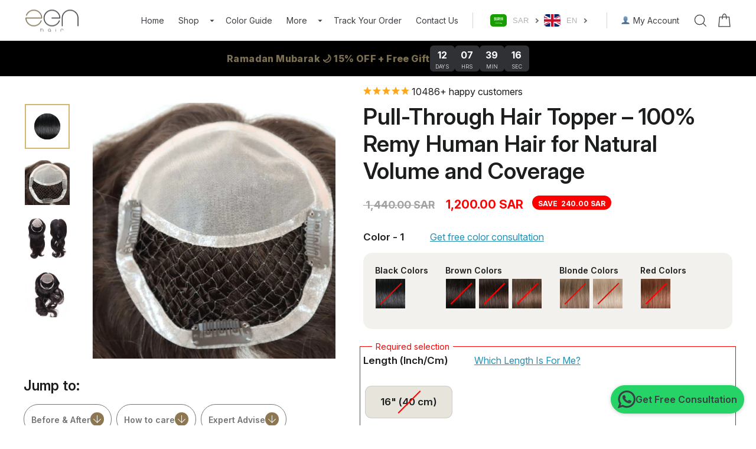

--- FILE ---
content_type: text/html; charset=utf-8
request_url: https://www.zenhairshop.com/en/products/pull-through-hair-topper
body_size: 106096
content:
<!doctype html>
<html class="js" lang="en" dir="ltr">
<head>
  <script src="https://ajax.googleapis.com/ajax/libs/jquery/3.6.0/jquery.min.js"></script> 
  <script src="https://cdnjs.cloudflare.com/ajax/libs/fancybox/3.5.7/jquery.fancybox.min.js"></script> 
   <script src="https://cdnjs.cloudflare.com/ajax/libs/slick-carousel/1.9.0/slick.min.js" defer="defer"></script>
   <script src="//www.zenhairshop.com/cdn/shop/t/51/assets/flickty.js?v=114460508543641870001750226602" defer="defer"></script><!-- /snippets/ls-head.liquid -->
<!-- /snippets/ls-sdk.liquid -->
<script type="text/javascript">
  window.LangShopConfig = {
    "currentLanguage": "en",
    "currentCurrency": "sar",
    "currentCountry": "SA",
    "shopifyLocales":[{"code":"ar","rootUrl":"\/"},{"code":"en","rootUrl":"\/en"}    ],"shopifyCurrencies": ["SAR"],
    "originalLanguage":{"code":"ar","alias":null,"title":"Arabic","icon":null,"published":true,"active":false},
    "targetLanguages":[{"code":"en","alias":null,"title":"English","icon":null,"published":true,"active":true}],
    "languagesSwitchers":[{"id":46802774,"title":null,"type":"dropdown","status":"published","display":"all","position":"relative","offset":"70px 10px","shortTitles":true,"isolateStyles":true,"icons":"rounded","sprite":"flags","defaultStyles":true,"devices":{"mobile":{"visible":true,"minWidth":null,"maxWidth":{"value":480,"dimension":"px"}},"tablet":{"visible":true,"minWidth":{"value":481,"dimension":"px"},"maxWidth":{"value":1023,"dimension":"px"}},"desktop":{"visible":true,"minWidth":{"value":1024,"dimension":"px"},"maxWidth":null}},"styles":{"dropdown":{"activeContainer":{"padding":{"top":{"value":5,"dimension":"px"},"right":{"value":5,"dimension":"px"},"bottom":{"value":5,"dimension":"px"},"left":{"value":5,"dimension":"px"}},"background":"#ffffff","borderRadius":{"topLeft":{"value":10,"dimension":"px"},"topRight":{"value":10,"dimension":"px"},"bottomLeft":{"value":10,"dimension":"px"},"bottomRight":{"value":10,"dimension":"px"}},"borderTop":{"color":"rgba(224, 224, 224, 1)","style":"none","width":{"value":1,"dimension":"px"}},"borderRight":{"color":"rgba(224, 224, 224, 1)","style":"none","width":{"value":1,"dimension":"px"}},"borderBottom":{"color":"rgba(224, 224, 224, 1)","style":"none","width":{"value":1,"dimension":"px"}},"borderLeft":{"color":"rgba(224, 224, 224, 1)","style":"none","width":{"value":1,"dimension":"px"}}},"activeContainerHovered":{"padding":{"top":{"value":5,"dimension":"px"},"right":{"value":5,"dimension":"px"},"bottom":{"value":5,"dimension":"px"},"left":{"value":5,"dimension":"px"}},"borderTop":{"color":"rgba(224, 224, 224, 1)","style":"none","width":{"value":1,"dimension":"px"}},"borderRight":{"color":"rgba(224, 224, 224, 1)","style":"none","width":{"value":1,"dimension":"px"}},"borderBottom":{"color":"rgba(224, 224, 224, 1)","style":"none","width":{"value":1,"dimension":"px"}},"borderLeft":{"color":"rgba(224, 224, 224, 1)","style":"none","width":{"value":1,"dimension":"px"}},"background":"#ffffff"},"activeItem":{"fontSize":{"value":13,"dimension":"px"},"fontFamily":"Open Sans","color":"#B3B3B3"},"activeItemHovered":{"color":"#737373"},"activeItemIcon":{"offset":{"value":10,"dimension":"px"},"position":"left"},"dropdownContainer":{"animation":"sliding","background":"#ffffff","borderRadius":{"topLeft":{"value":10,"dimension":"px"},"topRight":{"value":10,"dimension":"px"},"bottomLeft":{"value":10,"dimension":"px"},"bottomRight":{"value":10,"dimension":"px"}},"borderTop":{"color":"rgba(224, 224, 224, 1)","style":"none","width":{"value":10,"dimension":"px"}},"borderRight":{"color":"rgba(224, 224, 224, 1)","style":"none","width":{"value":5,"dimension":"px"}},"borderBottom":{"color":"rgba(224, 224, 224, 1)","style":"none","width":{"value":5,"dimension":"px"}},"borderLeft":{"color":"rgba(224, 224, 224, 1)","style":"none","width":{"value":5,"dimension":"px"}},"padding":{"top":{"value":0,"dimension":"px"},"right":{"value":0,"dimension":"px"},"bottom":{"value":0,"dimension":"px"},"left":{"value":0,"dimension":"px"}}},"dropdownContainerHovered":{"background":"#ffffff","borderTop":{"color":"#737373","style":"none","width":{"value":1,"dimension":"px"}},"borderRight":{"color":"rgba(224, 224, 224, 1)","style":"none","width":{"value":1,"dimension":"px"}},"borderBottom":{"color":"rgba(224, 224, 224, 1)","style":"none","width":{"value":1,"dimension":"px"}},"borderLeft":{"color":"rgba(224, 224, 224, 1)","style":"none","width":{"value":1,"dimension":"px"}}},"dropdownItem":{"padding":{"top":{"value":5,"dimension":"px"},"right":{"value":5,"dimension":"px"},"bottom":{"value":5,"dimension":"px"},"left":{"value":5,"dimension":"px"}},"fontSize":{"value":13,"dimension":"px"},"fontFamily":"Open Sans","color":"#737373"},"dropdownItemHovered":{"color":"#737373","padding":{"top":{"value":5,"dimension":"px"},"right":{"value":5,"dimension":"px"},"bottom":{"value":5,"dimension":"px"},"left":{"value":5,"dimension":"px"}}},"dropdownItemIcon":{"position":"left","offset":{"value":10,"dimension":"px"}},"arrow":{"color":"#737373","position":"right","offset":{"value":10,"dimension":"px"},"size":{"value":6,"dimension":"px"}}},"inline":{"container":{"background":"rgba(255,255,255,.95)","borderRadius":{"topLeft":{"value":4,"dimension":"px"},"topRight":{"value":4,"dimension":"px"},"bottomLeft":{"value":4,"dimension":"px"},"bottomRight":{"value":4,"dimension":"px"}},"borderTop":{"color":"rgba(224, 224, 224, 1)","style":"solid","width":{"value":1,"dimension":"px"}},"borderRight":{"color":"rgba(224, 224, 224, 1)","style":"solid","width":{"value":1,"dimension":"px"}},"borderBottom":{"color":"rgba(224, 224, 224, 1)","style":"solid","width":{"value":1,"dimension":"px"}},"borderLeft":{"color":"rgba(224, 224, 224, 1)","style":"solid","width":{"value":1,"dimension":"px"}}},"containerHovered":null,"item":{"background":"transparent","padding":{"top":{"value":8,"dimension":"px"},"right":{"value":10,"dimension":"px"},"bottom":{"value":8,"dimension":"px"},"left":{"value":10,"dimension":"px"}},"fontSize":{"value":13,"dimension":"px"},"fontFamily":"Open Sans","color":"rgba(39, 46, 49, 1)"},"itemHovered":{"background":"rgba(245, 245, 245, 1)","color":"rgba(39, 46, 49, 1)"},"itemActive":{"background":"rgba(245, 245, 245, 1)","color":"rgba(27, 160, 227, 1)"},"itemIcon":{"position":"left","offset":{"value":10,"dimension":"px"}}},"ios":{"activeContainer":{"padding":{"top":{"value":0,"dimension":"px"},"right":{"value":0,"dimension":"px"},"bottom":{"value":0,"dimension":"px"},"left":{"value":0,"dimension":"px"}},"background":"rgba(255,255,255,.95)","borderRadius":{"topLeft":{"value":0,"dimension":"px"},"topRight":{"value":0,"dimension":"px"},"bottomLeft":{"value":0,"dimension":"px"},"bottomRight":{"value":0,"dimension":"px"}},"borderTop":{"color":"rgba(224, 224, 224, 1)","style":"solid","width":{"value":1,"dimension":"px"}},"borderRight":{"color":"rgba(224, 224, 224, 1)","style":"solid","width":{"value":1,"dimension":"px"}},"borderBottom":{"color":"rgba(224, 224, 224, 1)","style":"solid","width":{"value":1,"dimension":"px"}},"borderLeft":{"color":"rgba(224, 224, 224, 1)","style":"solid","width":{"value":1,"dimension":"px"}}},"activeContainerHovered":null,"activeItem":{"fontSize":{"value":13,"dimension":"px"},"fontFamily":"Open Sans","color":"rgba(39, 46, 49, 1)","padding":{"top":{"value":8,"dimension":"px"},"right":{"value":10,"dimension":"px"},"bottom":{"value":8,"dimension":"px"},"left":{"value":10,"dimension":"px"}}},"activeItemHovered":null,"activeItemIcon":{"position":"left","offset":{"value":10,"dimension":"px"}},"modalOverlay":{"background":"rgba(0, 0, 0, 0.7)"},"wheelButtonsContainer":{"background":"rgba(255, 255, 255, 1)","padding":{"top":{"value":8,"dimension":"px"},"right":{"value":10,"dimension":"px"},"bottom":{"value":8,"dimension":"px"},"left":{"value":10,"dimension":"px"}},"borderTop":{"color":"rgba(224, 224, 224, 1)","style":"solid","width":{"value":0,"dimension":"px"}},"borderRight":{"color":"rgba(224, 224, 224, 1)","style":"solid","width":{"value":0,"dimension":"px"}},"borderBottom":{"color":"rgba(224, 224, 224, 1)","style":"solid","width":{"value":1,"dimension":"px"}},"borderLeft":{"color":"rgba(224, 224, 224, 1)","style":"solid","width":{"value":0,"dimension":"px"}}},"wheelCloseButton":{"fontSize":{"value":14,"dimension":"px"},"fontFamily":"Open Sans","color":"rgba(39, 46, 49, 1)","fontWeight":"bold"},"wheelCloseButtonHover":null,"wheelSubmitButton":{"fontSize":{"value":14,"dimension":"px"},"fontFamily":"Open Sans","color":"rgba(39, 46, 49, 1)","fontWeight":"bold"},"wheelSubmitButtonHover":null,"wheelPanelContainer":{"background":"rgba(255, 255, 255, 1)"},"wheelLine":{"borderTop":{"color":"rgba(224, 224, 224, 1)","style":"solid","width":{"value":1,"dimension":"px"}},"borderRight":{"color":"rgba(224, 224, 224, 1)","style":"solid","width":{"value":0,"dimension":"px"}},"borderBottom":{"color":"rgba(224, 224, 224, 1)","style":"solid","width":{"value":1,"dimension":"px"}},"borderLeft":{"color":"rgba(224, 224, 224, 1)","style":"solid","width":{"value":0,"dimension":"px"}}},"wheelItem":{"background":"transparent","padding":{"top":{"value":8,"dimension":"px"},"right":{"value":10,"dimension":"px"},"bottom":{"value":8,"dimension":"px"},"left":{"value":10,"dimension":"px"}},"fontSize":{"value":13,"dimension":"px"},"fontFamily":"Open Sans","color":"rgba(39, 46, 49, 1)","justifyContent":"flex-start"},"wheelItemIcon":{"position":"left","offset":{"value":10,"dimension":"px"}}},"modal":{"activeContainer":{"padding":{"top":{"value":0,"dimension":"px"},"right":{"value":0,"dimension":"px"},"bottom":{"value":0,"dimension":"px"},"left":{"value":0,"dimension":"px"}},"background":"rgba(255,255,255,.95)","borderRadius":{"topLeft":{"value":0,"dimension":"px"},"topRight":{"value":0,"dimension":"px"},"bottomLeft":{"value":0,"dimension":"px"},"bottomRight":{"value":0,"dimension":"px"}},"borderTop":{"color":"rgba(224, 224, 224, 1)","style":"solid","width":{"value":1,"dimension":"px"}},"borderRight":{"color":"rgba(224, 224, 224, 1)","style":"solid","width":{"value":1,"dimension":"px"}},"borderBottom":{"color":"rgba(224, 224, 224, 1)","style":"solid","width":{"value":1,"dimension":"px"}},"borderLeft":{"color":"rgba(224, 224, 224, 1)","style":"solid","width":{"value":1,"dimension":"px"}}},"activeContainerHovered":null,"activeItem":{"fontSize":{"value":13,"dimension":"px"},"fontFamily":"Open Sans","color":"rgba(39, 46, 49, 1)","padding":{"top":{"value":8,"dimension":"px"},"right":{"value":10,"dimension":"px"},"bottom":{"value":8,"dimension":"px"},"left":{"value":10,"dimension":"px"}}},"activeItemHovered":null,"activeItemIcon":{"position":"left","offset":{"value":10,"dimension":"px"}},"modalOverlay":{"background":"rgba(0, 0, 0, 0.7)"},"modalContent":{"animation":"sliding-down","background":"rgba(255, 255, 255, 1)","maxHeight":{"value":80,"dimension":"vh"},"maxWidth":{"value":80,"dimension":"vw"},"width":{"value":320,"dimension":"px"}},"modalContentHover":null,"modalItem":{"reverseElements":true,"fontSize":{"value":11,"dimension":"px"},"fontFamily":"Open Sans","color":"rgba(102, 102, 102, 1)","textTransform":"uppercase","fontWeight":"bold","justifyContent":"space-between","letterSpacing":{"value":3,"dimension":"px"},"padding":{"top":{"value":20,"dimension":"px"},"right":{"value":26,"dimension":"px"},"bottom":{"value":20,"dimension":"px"},"left":{"value":26,"dimension":"px"}}},"modalItemIcon":{"offset":{"value":20,"dimension":"px"}},"modalItemRadio":{"size":{"value":20,"dimension":"px"},"offset":{"value":20,"dimension":"px"},"color":"rgba(193, 202, 202, 1)"},"modalItemHovered":{"background":"rgba(255, 103, 99, 0.5)","color":"rgba(254, 236, 233, 1)"},"modalItemHoveredRadio":{"size":{"value":20,"dimension":"px"},"offset":{"value":20,"dimension":"px"},"color":"rgba(254, 236, 233, 1)"},"modalActiveItem":{"fontSize":{"value":15,"dimension":"px"},"color":"rgba(254, 236, 233, 1)","background":"rgba(255, 103, 99, 1)"},"modalActiveItemRadio":{"size":{"value":24,"dimension":"px"},"offset":{"value":18,"dimension":"px"},"color":"rgba(255, 255, 255, 1)"},"modalActiveItemHovered":null,"modalActiveItemHoveredRadio":null},"select":{"container":{"background":"rgba(255,255,255, 1)","borderRadius":{"topLeft":{"value":4,"dimension":"px"},"topRight":{"value":4,"dimension":"px"},"bottomLeft":{"value":4,"dimension":"px"},"bottomRight":{"value":4,"dimension":"px"}},"borderTop":{"color":"rgba(204, 204, 204, 1)","style":"solid","width":{"value":1,"dimension":"px"}},"borderRight":{"color":"rgba(204, 204, 204, 1)","style":"solid","width":{"value":1,"dimension":"px"}},"borderBottom":{"color":"rgba(204, 204, 204, 1)","style":"solid","width":{"value":1,"dimension":"px"}},"borderLeft":{"color":"rgba(204, 204, 204, 1)","style":"solid","width":{"value":1,"dimension":"px"}}},"text":{"padding":{"top":{"value":5,"dimension":"px"},"right":{"value":8,"dimension":"px"},"bottom":{"value":5,"dimension":"px"},"left":{"value":8,"dimension":"px"}},"fontSize":{"value":13,"dimension":"px"},"fontFamily":"Open Sans","color":"rgba(39, 46, 49, 1)"}}}}],
    "defaultCurrency":{"code":"sar","title":"Saudi Riyal","icon":null,"rate":3.7518,"formatWithCurrency":" {{amount}} SAR","formatWithoutCurrency":" {{amount}} SAR"},
    "targetCurrencies":[{"code":"aed","title":"UAE Dirham","icon":null,"rate":3.673,"formatWithCurrency":" {{amount}} AED","formatWithoutCurrency":" {{amount}} AED","id":"aed"},{"code":"kwd","title":"Kuwaiti Dinar","icon":null,"rate":0.3067,"formatWithCurrency":" {{amount}} KWD","formatWithoutCurrency":" {{amount}} KWD","id":"kwd"},{"code":"jod","title":"Jordanian Dinar","icon":null,"rate":0.7093,"formatWithCurrency":" {{amount}} JOD","formatWithoutCurrency":" {{amount}} JOD","id":"jod"},{"code":"omr","title":"Rial Omani","icon":null,"rate":0.3849,"formatWithCurrency":" {{amount}} OMR","formatWithoutCurrency":" {{amount}} OMR","id":"omr"},{"code":"qar","title":"Qatari Rial","icon":null,"rate":3.641,"formatWithCurrency":" {{amount}} QAR","formatWithoutCurrency":" {{amount}} QAR","id":"qar"},{"code":"bhd","title":"Bahraini Dinar","icon":null,"rate":0.3769,"formatWithCurrency":" {{amount}} BHD","formatWithoutCurrency":" {{amount}} BHD","id":"bhd"},{"code":"iqd","title":"Iraqi Dinar","icon":null,"rate":1459.9997,"formatWithCurrency":" {{amount}} IQD","formatWithoutCurrency":" {{amount}} IQD","id":"iqd"},{"code":"usd","title":"US Dollar","icon":null,"rate":1,"formatWithCurrency":"${{amount}} USD","formatWithoutCurrency":"${{amount}}","id":"usd"}],
    "currenciesSwitchers":[{"id":47343774,"title":null,"type":"dropdown","status":"published","display":"all","position":"relative","offset":"70px 10px","shortTitles":true,"isolateStyles":true,"icons":"rounded","sprite":"flags","defaultStyles":true,"devices":{"mobile":{"visible":true,"minWidth":null,"maxWidth":{"value":480,"dimension":"px"}},"tablet":{"visible":true,"minWidth":{"value":481,"dimension":"px"},"maxWidth":{"value":1023,"dimension":"px"}},"desktop":{"visible":true,"minWidth":{"value":1024,"dimension":"px"},"maxWidth":null}},"styles":{"dropdown":{"activeContainer":{"padding":{"top":{"value":5,"dimension":"px"},"right":{"value":5,"dimension":"px"},"bottom":{"value":5,"dimension":"px"},"left":{"value":5,"dimension":"px"}},"background":"#ffffff","borderRadius":{"topLeft":{"value":10,"dimension":"px"},"topRight":{"value":10,"dimension":"px"},"bottomLeft":{"value":10,"dimension":"px"},"bottomRight":{"value":10,"dimension":"px"}},"borderTop":{"color":"rgba(224, 224, 224, 1)","style":"none","width":{"value":1,"dimension":"px"}},"borderRight":{"color":"rgba(224, 224, 224, 1)","style":"none","width":{"value":1,"dimension":"px"}},"borderBottom":{"color":"rgba(224, 224, 224, 1)","style":"none","width":{"value":1,"dimension":"px"}},"borderLeft":{"color":"rgba(224, 224, 224, 1)","style":"none","width":{"value":1,"dimension":"px"}}},"activeContainerHovered":{"padding":{"top":{"value":5,"dimension":"px"},"right":{"value":5,"dimension":"px"},"bottom":{"value":5,"dimension":"px"},"left":{"value":5,"dimension":"px"}},"borderTop":{"color":"rgba(224, 224, 224, 1)","style":"none","width":{"value":1,"dimension":"px"}},"borderRight":{"color":"rgba(224, 224, 224, 1)","style":"none","width":{"value":1,"dimension":"px"}},"borderBottom":{"color":"rgba(224, 224, 224, 1)","style":"none","width":{"value":1,"dimension":"px"}},"borderLeft":{"color":"rgba(224, 224, 224, 1)","style":"none","width":{"value":1,"dimension":"px"}},"background":"#ffffff"},"activeItem":{"fontSize":{"value":13,"dimension":"px"},"fontFamily":"Open Sans","color":"#B3B3B3"},"activeItemHovered":{"color":"#737373"},"activeItemIcon":{"offset":{"value":10,"dimension":"px"},"position":"left"},"dropdownContainer":{"animation":"sliding","background":"#ffffff","borderRadius":{"topLeft":{"value":10,"dimension":"px"},"topRight":{"value":10,"dimension":"px"},"bottomLeft":{"value":10,"dimension":"px"},"bottomRight":{"value":10,"dimension":"px"}},"borderTop":{"color":"rgba(224, 224, 224, 1)","style":"none","width":{"value":10,"dimension":"px"}},"borderRight":{"color":"rgba(224, 224, 224, 1)","style":"none","width":{"value":5,"dimension":"px"}},"borderBottom":{"color":"rgba(224, 224, 224, 1)","style":"none","width":{"value":5,"dimension":"px"}},"borderLeft":{"color":"rgba(224, 224, 224, 1)","style":"none","width":{"value":5,"dimension":"px"}},"padding":{"top":{"value":0,"dimension":"px"},"right":{"value":0,"dimension":"px"},"bottom":{"value":0,"dimension":"px"},"left":{"value":0,"dimension":"px"}}},"dropdownContainerHovered":{"background":"#ffffff","borderTop":{"color":"#737373","style":"none","width":{"value":1,"dimension":"px"}},"borderRight":{"color":"rgba(224, 224, 224, 1)","style":"none","width":{"value":1,"dimension":"px"}},"borderBottom":{"color":"rgba(224, 224, 224, 1)","style":"none","width":{"value":1,"dimension":"px"}},"borderLeft":{"color":"rgba(224, 224, 224, 1)","style":"none","width":{"value":1,"dimension":"px"}}},"dropdownItem":{"padding":{"top":{"value":5,"dimension":"px"},"right":{"value":5,"dimension":"px"},"bottom":{"value":5,"dimension":"px"},"left":{"value":5,"dimension":"px"}},"fontSize":{"value":13,"dimension":"px"},"fontFamily":"Open Sans","color":"#737373"},"dropdownItemHovered":{"color":"#737373","padding":{"top":{"value":5,"dimension":"px"},"right":{"value":5,"dimension":"px"},"bottom":{"value":5,"dimension":"px"},"left":{"value":5,"dimension":"px"}}},"dropdownItemIcon":{"position":"left","offset":{"value":10,"dimension":"px"}},"arrow":{"color":"#737373","position":"right","offset":{"value":10,"dimension":"px"},"size":{"value":6,"dimension":"px"}}},"inline":{"container":{"background":"rgba(255,255,255,.95)","borderRadius":{"topLeft":{"value":4,"dimension":"px"},"topRight":{"value":4,"dimension":"px"},"bottomLeft":{"value":4,"dimension":"px"},"bottomRight":{"value":4,"dimension":"px"}},"borderTop":{"color":"rgba(224, 224, 224, 1)","style":"solid","width":{"value":1,"dimension":"px"}},"borderRight":{"color":"rgba(224, 224, 224, 1)","style":"solid","width":{"value":1,"dimension":"px"}},"borderBottom":{"color":"rgba(224, 224, 224, 1)","style":"solid","width":{"value":1,"dimension":"px"}},"borderLeft":{"color":"rgba(224, 224, 224, 1)","style":"solid","width":{"value":1,"dimension":"px"}}},"containerHovered":null,"item":{"background":"transparent","padding":{"top":{"value":8,"dimension":"px"},"right":{"value":10,"dimension":"px"},"bottom":{"value":8,"dimension":"px"},"left":{"value":10,"dimension":"px"}},"fontSize":{"value":13,"dimension":"px"},"fontFamily":"Open Sans","color":"rgba(39, 46, 49, 1)"},"itemHovered":{"background":"rgba(245, 245, 245, 1)","color":"rgba(39, 46, 49, 1)"},"itemActive":{"background":"rgba(245, 245, 245, 1)","color":"rgba(27, 160, 227, 1)"},"itemIcon":{"position":"left","offset":{"value":10,"dimension":"px"}}},"ios":{"activeContainer":{"padding":{"top":{"value":0,"dimension":"px"},"right":{"value":0,"dimension":"px"},"bottom":{"value":0,"dimension":"px"},"left":{"value":0,"dimension":"px"}},"background":"rgba(255,255,255,.95)","borderRadius":{"topLeft":{"value":0,"dimension":"px"},"topRight":{"value":0,"dimension":"px"},"bottomLeft":{"value":0,"dimension":"px"},"bottomRight":{"value":0,"dimension":"px"}},"borderTop":{"color":"rgba(224, 224, 224, 1)","style":"solid","width":{"value":1,"dimension":"px"}},"borderRight":{"color":"rgba(224, 224, 224, 1)","style":"solid","width":{"value":1,"dimension":"px"}},"borderBottom":{"color":"rgba(224, 224, 224, 1)","style":"solid","width":{"value":1,"dimension":"px"}},"borderLeft":{"color":"rgba(224, 224, 224, 1)","style":"solid","width":{"value":1,"dimension":"px"}}},"activeContainerHovered":null,"activeItem":{"fontSize":{"value":13,"dimension":"px"},"fontFamily":"Open Sans","color":"rgba(39, 46, 49, 1)","padding":{"top":{"value":8,"dimension":"px"},"right":{"value":10,"dimension":"px"},"bottom":{"value":8,"dimension":"px"},"left":{"value":10,"dimension":"px"}}},"activeItemHovered":null,"activeItemIcon":{"position":"left","offset":{"value":10,"dimension":"px"}},"modalOverlay":{"background":"rgba(0, 0, 0, 0.7)"},"wheelButtonsContainer":{"background":"rgba(255, 255, 255, 1)","padding":{"top":{"value":8,"dimension":"px"},"right":{"value":10,"dimension":"px"},"bottom":{"value":8,"dimension":"px"},"left":{"value":10,"dimension":"px"}},"borderTop":{"color":"rgba(224, 224, 224, 1)","style":"solid","width":{"value":0,"dimension":"px"}},"borderRight":{"color":"rgba(224, 224, 224, 1)","style":"solid","width":{"value":0,"dimension":"px"}},"borderBottom":{"color":"rgba(224, 224, 224, 1)","style":"solid","width":{"value":1,"dimension":"px"}},"borderLeft":{"color":"rgba(224, 224, 224, 1)","style":"solid","width":{"value":0,"dimension":"px"}}},"wheelCloseButton":{"fontSize":{"value":14,"dimension":"px"},"fontFamily":"Open Sans","color":"rgba(39, 46, 49, 1)","fontWeight":"bold"},"wheelCloseButtonHover":null,"wheelSubmitButton":{"fontSize":{"value":14,"dimension":"px"},"fontFamily":"Open Sans","color":"rgba(39, 46, 49, 1)","fontWeight":"bold"},"wheelSubmitButtonHover":null,"wheelPanelContainer":{"background":"rgba(255, 255, 255, 1)"},"wheelLine":{"borderTop":{"color":"rgba(224, 224, 224, 1)","style":"solid","width":{"value":1,"dimension":"px"}},"borderRight":{"color":"rgba(224, 224, 224, 1)","style":"solid","width":{"value":0,"dimension":"px"}},"borderBottom":{"color":"rgba(224, 224, 224, 1)","style":"solid","width":{"value":1,"dimension":"px"}},"borderLeft":{"color":"rgba(224, 224, 224, 1)","style":"solid","width":{"value":0,"dimension":"px"}}},"wheelItem":{"background":"transparent","padding":{"top":{"value":8,"dimension":"px"},"right":{"value":10,"dimension":"px"},"bottom":{"value":8,"dimension":"px"},"left":{"value":10,"dimension":"px"}},"fontSize":{"value":13,"dimension":"px"},"fontFamily":"Open Sans","color":"rgba(39, 46, 49, 1)","justifyContent":"flex-start"},"wheelItemIcon":{"position":"left","offset":{"value":10,"dimension":"px"}}},"modal":{"activeContainer":{"padding":{"top":{"value":0,"dimension":"px"},"right":{"value":0,"dimension":"px"},"bottom":{"value":0,"dimension":"px"},"left":{"value":0,"dimension":"px"}},"background":"rgba(255,255,255,.95)","borderRadius":{"topLeft":{"value":0,"dimension":"px"},"topRight":{"value":0,"dimension":"px"},"bottomLeft":{"value":0,"dimension":"px"},"bottomRight":{"value":0,"dimension":"px"}},"borderTop":{"color":"rgba(224, 224, 224, 1)","style":"solid","width":{"value":1,"dimension":"px"}},"borderRight":{"color":"rgba(224, 224, 224, 1)","style":"solid","width":{"value":1,"dimension":"px"}},"borderBottom":{"color":"rgba(224, 224, 224, 1)","style":"solid","width":{"value":1,"dimension":"px"}},"borderLeft":{"color":"rgba(224, 224, 224, 1)","style":"solid","width":{"value":1,"dimension":"px"}}},"activeContainerHovered":null,"activeItem":{"fontSize":{"value":13,"dimension":"px"},"fontFamily":"Open Sans","color":"rgba(39, 46, 49, 1)","padding":{"top":{"value":8,"dimension":"px"},"right":{"value":10,"dimension":"px"},"bottom":{"value":8,"dimension":"px"},"left":{"value":10,"dimension":"px"}}},"activeItemHovered":null,"activeItemIcon":{"position":"left","offset":{"value":10,"dimension":"px"}},"modalOverlay":{"background":"rgba(0, 0, 0, 0.7)"},"modalContent":{"animation":"sliding-down","background":"rgba(255, 255, 255, 1)","maxHeight":{"value":80,"dimension":"vh"},"maxWidth":{"value":80,"dimension":"vw"},"width":{"value":320,"dimension":"px"}},"modalContentHover":null,"modalItem":{"reverseElements":true,"fontSize":{"value":11,"dimension":"px"},"fontFamily":"Open Sans","color":"rgba(102, 102, 102, 1)","textTransform":"uppercase","fontWeight":"bold","justifyContent":"space-between","letterSpacing":{"value":3,"dimension":"px"},"padding":{"top":{"value":20,"dimension":"px"},"right":{"value":26,"dimension":"px"},"bottom":{"value":20,"dimension":"px"},"left":{"value":26,"dimension":"px"}}},"modalItemIcon":{"offset":{"value":20,"dimension":"px"}},"modalItemRadio":{"size":{"value":20,"dimension":"px"},"offset":{"value":20,"dimension":"px"},"color":"rgba(193, 202, 202, 1)"},"modalItemHovered":{"background":"rgba(255, 103, 99, 0.5)","color":"rgba(254, 236, 233, 1)"},"modalItemHoveredRadio":{"size":{"value":20,"dimension":"px"},"offset":{"value":20,"dimension":"px"},"color":"rgba(254, 236, 233, 1)"},"modalActiveItem":{"fontSize":{"value":15,"dimension":"px"},"color":"rgba(254, 236, 233, 1)","background":"rgba(255, 103, 99, 1)"},"modalActiveItemRadio":{"size":{"value":24,"dimension":"px"},"offset":{"value":18,"dimension":"px"},"color":"rgba(255, 255, 255, 1)"},"modalActiveItemHovered":null,"modalActiveItemHoveredRadio":null},"select":{"container":{"background":"rgba(255,255,255, 1)","borderRadius":{"topLeft":{"value":4,"dimension":"px"},"topRight":{"value":4,"dimension":"px"},"bottomLeft":{"value":4,"dimension":"px"},"bottomRight":{"value":4,"dimension":"px"}},"borderTop":{"color":"rgba(204, 204, 204, 1)","style":"solid","width":{"value":1,"dimension":"px"}},"borderRight":{"color":"rgba(204, 204, 204, 1)","style":"solid","width":{"value":1,"dimension":"px"}},"borderBottom":{"color":"rgba(204, 204, 204, 1)","style":"solid","width":{"value":1,"dimension":"px"}},"borderLeft":{"color":"rgba(204, 204, 204, 1)","style":"solid","width":{"value":1,"dimension":"px"}}},"text":{"padding":{"top":{"value":5,"dimension":"px"},"right":{"value":8,"dimension":"px"},"bottom":{"value":5,"dimension":"px"},"left":{"value":8,"dimension":"px"}},"fontSize":{"value":13,"dimension":"px"},"fontFamily":"Open Sans","color":"rgba(39, 46, 49, 1)"}}}}],
    "languageDetection":"location",
    "languagesCountries":[{"code":"en","countries":["as","ai","ag","ar","aw","au","bs","bd","bb","bz","bm","bw","br","io","bn","kh","cm","ca","ky","cx","cc","ck","cr","cy","dk","dm","et","fk","fj","gm","gh","gi","gr","gl","gd","gu","gg","gy","hk","is","in","id","ie","im","jm","je","ke","ki","kr","la","ls","lr","my","mv","mt","mh","mu","fm","mc","ms","na","nr","np","an","nz","ni","ng","nu","nf","mp","pk","pw","pa","pg","ph","pn","pr","rw","sh","kn","lc","vc","ws","sc","sl","sg","sb","za","gs","lk","sr","sz","tz","th","tl","tk","to","tt","tc","tv","ug","ua","gb","us","um","vu","vn","vg","vi","zm","zw","bq","ss","sx","cw","ae"]},{"code":"ar","countries":["dz","bh","td","km","dj","eg","er","iq","il","jo","kw","lb","ly","mr","ma","om","ps","qa","sa","so","sd","sy","tn","eh","ye","pl"]}],
    "languagesBrowsers":[{"code":"en","browsers":["en"]},{"code":"ar","browsers":["ar"]}],
    "currencyDetection":"store",
    "currenciesLanguages":[{"code":"sar","languages":[]},{"code":"eur","languages":["sq","eu","bs","br","ca","co","hr","et","fi","fr","fy","gl","de","el","hu","ga","it","la","mt","oc","ru","sr","sh","sk","sl","sv","tr"]},{"code":"aed","languages":["en-US"]},{"code":"usd","languages":["zh","nl","fil","haw","id","ja","pt","to"]},{"code":"bhd","languages":["fa"]},{"code":"jod","languages":["en"]},{"code":"kwd","languages":[]},{"code":"omr","languages":[]},{"code":"qar","languages":["ar"]}],
    "currenciesCountries":[{"code":"sar","countries":["sa"]},{"code":"eur","countries":["ad","at","ax","be","bl","cy","de","ee","es","fi","fr","gf","gp","gr","ie","it","xk","lu","mc","me","mf","mq","mt","nl","pm","pt","re","si","sk","sm","tf","va","yt"]},{"code":"aed","countries":["ae"]},{"code":"usd","countries":["as","bq","ec","fm","gu","io","mh","mp","pr","pw","sv","tc","tl","um","us","vg","vi"]},{"code":"bhd","countries":["bh"]},{"code":"jod","countries":["jo"]},{"code":"kwd","countries":["kw"]},{"code":"omr","countries":["om"]},{"code":"qar","countries":["qa"]}],
    "recommendationAlert":{"type":"popup","status":"disabled","isolateStyles":true,"styles":{"banner":{"bannerContainer":{"position":"top","spacing":10,"borderTop":{"color":"rgba(0,0,0,0.2)","style":"solid","width":{"value":0,"dimension":"px"}},"borderRadius":{"topLeft":{"value":0,"dimension":"px"},"topRight":{"value":0,"dimension":"px"},"bottomLeft":{"value":0,"dimension":"px"},"bottomRight":{"value":0,"dimension":"px"}},"borderRight":{"color":"rgba(0,0,0,0.2)","style":"solid","width":{"value":0,"dimension":"px"}},"borderBottom":{"color":"rgba(0,0,0,0.2)","style":"solid","width":{"value":1,"dimension":"px"}},"borderLeft":{"color":"rgba(0,0,0,0.2)","style":"solid","width":{"value":0,"dimension":"px"}},"padding":{"top":{"value":15,"dimension":"px"},"right":{"value":20,"dimension":"px"},"bottom":{"value":15,"dimension":"px"},"left":{"value":20,"dimension":"px"}},"background":"rgba(255, 255, 255, 1)"},"bannerMessage":{"fontSize":{"value":16,"dimension":"px"},"fontFamily":"Open Sans","fontStyle":"normal","fontWeight":"normal","lineHeight":"1.5","color":"rgba(39, 46, 49, 1)"},"selectorContainer":{"background":"rgba(244,244,244, 1)","borderRadius":{"topLeft":{"value":2,"dimension":"px"},"topRight":{"value":2,"dimension":"px"},"bottomLeft":{"value":2,"dimension":"px"},"bottomRight":{"value":2,"dimension":"px"}},"borderTop":{"color":"rgba(204, 204, 204, 1)","style":"solid","width":{"value":0,"dimension":"px"}},"borderRight":{"color":"rgba(204, 204, 204, 1)","style":"solid","width":{"value":0,"dimension":"px"}},"borderBottom":{"color":"rgba(204, 204, 204, 1)","style":"solid","width":{"value":0,"dimension":"px"}},"borderLeft":{"color":"rgba(204, 204, 204, 1)","style":"solid","width":{"value":0,"dimension":"px"}}},"selectorContainerHovered":null,"selectorText":{"padding":{"top":{"value":8,"dimension":"px"},"right":{"value":8,"dimension":"px"},"bottom":{"value":8,"dimension":"px"},"left":{"value":8,"dimension":"px"}},"fontSize":{"value":16,"dimension":"px"},"fontFamily":"Open Sans","fontStyle":"normal","fontWeight":"normal","lineHeight":"1.5","color":"rgba(39, 46, 49, 1)"},"selectorTextHovered":null,"changeButton":{"borderTop":{"color":"transparent","style":"solid","width":{"value":0,"dimension":"px"}},"borderRight":{"color":"transparent","style":"solid","width":{"value":0,"dimension":"px"}},"borderBottom":{"color":"transparent","style":"solid","width":{"value":0,"dimension":"px"}},"borderLeft":{"color":"transparent","style":"solid","width":{"value":0,"dimension":"px"}},"fontSize":{"value":16,"dimension":"px"},"fontStyle":"normal","fontWeight":"normal","lineHeight":"1.5","borderRadius":{"topLeft":{"value":2,"dimension":"px"},"topRight":{"value":2,"dimension":"px"},"bottomLeft":{"value":2,"dimension":"px"},"bottomRight":{"value":2,"dimension":"px"}},"padding":{"top":{"value":8,"dimension":"px"},"right":{"value":8,"dimension":"px"},"bottom":{"value":8,"dimension":"px"},"left":{"value":8,"dimension":"px"}},"background":"rgba(0, 0, 0, 1)","color":"rgba(255, 255, 255, 1)"},"changeButtonHovered":null,"closeButton":{"alignSelf":"baseline","fontSize":{"value":16,"dimension":"px"},"color":"rgba(0, 0, 0, 1)"},"closeButtonHovered":null},"popup":{"popupContainer":{"maxWidth":{"value":30,"dimension":"rem"},"position":"center","spacing":10,"offset":{"value":1,"dimension":"em"},"borderTop":{"color":"rgba(0,0,0,0.2)","style":"solid","width":{"value":0,"dimension":"px"}},"borderRight":{"color":"rgba(0,0,0,0.2)","style":"solid","width":{"value":0,"dimension":"px"}},"borderBottom":{"color":"rgba(0,0,0,0.2)","style":"solid","width":{"value":1,"dimension":"px"}},"borderLeft":{"color":"rgba(0,0,0,0.2)","style":"solid","width":{"value":0,"dimension":"px"}},"borderRadius":{"topLeft":{"value":0,"dimension":"px"},"topRight":{"value":0,"dimension":"px"},"bottomLeft":{"value":0,"dimension":"px"},"bottomRight":{"value":0,"dimension":"px"}},"padding":{"top":{"value":15,"dimension":"px"},"right":{"value":20,"dimension":"px"},"bottom":{"value":15,"dimension":"px"},"left":{"value":20,"dimension":"px"}},"background":"rgba(255, 255, 255, 1)"},"popupMessage":{"fontSize":{"value":16,"dimension":"px"},"fontFamily":"Open Sans","fontStyle":"normal","fontWeight":"normal","lineHeight":"1.5","color":"rgba(39, 46, 49, 1)"},"selectorContainer":{"background":"rgba(244,244,244, 1)","borderRadius":{"topLeft":{"value":2,"dimension":"px"},"topRight":{"value":2,"dimension":"px"},"bottomLeft":{"value":2,"dimension":"px"},"bottomRight":{"value":2,"dimension":"px"}},"borderTop":{"color":"rgba(204, 204, 204, 1)","style":"solid","width":{"value":0,"dimension":"px"}},"borderRight":{"color":"rgba(204, 204, 204, 1)","style":"solid","width":{"value":0,"dimension":"px"}},"borderBottom":{"color":"rgba(204, 204, 204, 1)","style":"solid","width":{"value":0,"dimension":"px"}},"borderLeft":{"color":"rgba(204, 204, 204, 1)","style":"solid","width":{"value":0,"dimension":"px"}}},"selectorContainerHovered":null,"selectorText":{"padding":{"top":{"value":8,"dimension":"px"},"right":{"value":8,"dimension":"px"},"bottom":{"value":8,"dimension":"px"},"left":{"value":8,"dimension":"px"}},"fontSize":{"value":16,"dimension":"px"},"fontFamily":"Open Sans","fontStyle":"normal","fontWeight":"normal","lineHeight":"1.5","color":"rgba(39, 46, 49, 1)"},"selectorTextHovered":null,"changeButton":{"borderTop":{"color":"transparent","style":"solid","width":{"value":0,"dimension":"px"}},"borderRight":{"color":"transparent","style":"solid","width":{"value":0,"dimension":"px"}},"borderBottom":{"color":"transparent","style":"solid","width":{"value":0,"dimension":"px"}},"borderLeft":{"color":"transparent","style":"solid","width":{"value":0,"dimension":"px"}},"fontSize":{"value":16,"dimension":"px"},"fontStyle":"normal","fontWeight":"normal","lineHeight":"1.5","borderRadius":{"topLeft":{"value":2,"dimension":"px"},"topRight":{"value":2,"dimension":"px"},"bottomLeft":{"value":2,"dimension":"px"},"bottomRight":{"value":2,"dimension":"px"}},"padding":{"top":{"value":8,"dimension":"px"},"right":{"value":8,"dimension":"px"},"bottom":{"value":8,"dimension":"px"},"left":{"value":8,"dimension":"px"}},"background":"rgba(0, 0, 0, 1)","color":"rgba(255, 255, 255, 1)"},"changeButtonHovered":null,"closeButton":{"alignSelf":"baseline","fontSize":{"value":16,"dimension":"px"},"color":"rgba(0, 0, 0, 1)"},"closeButtonHovered":null}}},
    "currencyInQueryParam":true,
    "allowAutomaticRedirects":true,
    "storeMoneyFormat": "\u003cspan class=money\u003e{{amount}} SR\u003c\/span\u003e",
    "storeMoneyWithCurrencyFormat": "\u003cspan class=money\u003e{{amount}} SAR\u003c\/span\u003e",
    "themeDynamics":[],
    "dynamicThemeDomObserverInterval":0,
    "abilities":[{"id":1,"name":"use-analytics","expiresAt":null},{"id":2,"name":"use-agency-translation","expiresAt":null},{"id":3,"name":"use-free-translation","expiresAt":null},{"id":4,"name":"use-pro-translation","expiresAt":null},{"id":5,"name":"use-export-import","expiresAt":null},{"id":6,"name":"use-suggestions","expiresAt":null},{"id":7,"name":"use-revisions","expiresAt":null},{"id":8,"name":"use-mappings","expiresAt":null},{"id":9,"name":"use-dynamic-replacements","expiresAt":null},{"id":10,"name":"use-localized-theme","expiresAt":null},{"id":11,"name":"use-third-party-apps","expiresAt":null},{"id":12,"name":"use-translate-new-resources","expiresAt":null},{"id":13,"name":"use-selectors-customization","expiresAt":null},{"id":14,"name":"disable-branding","expiresAt":null},{"id":17,"name":"use-glossary","expiresAt":null}],
    "isAdmin":false,
    "isPreview":false,
    "i18n":{"ar": {
            "recommendation_alert": {
                "currency_language_suggestion": "Looks like {{ language }} and {{ currency }} are more preferred for you. Change language and currency?",
                "language_suggestion": "Looks like {{ language }} is more preferred for you. Change language?",
                "currency_suggestion": "Looks like {{ currency }} is more preferred for you. Change currency?",
                "change": "Change"
            },
            "switchers": {
                "ios_switcher": {
                    "done": "Done",
                    "close": "Close"
                }
            },
            "languages": {"ar": "Arabic"
,"en": "English"

            },
            "currencies": {"sar": "Saudi Riyal","aed": "UAE Dirham","kwd": "Kuwaiti Dinar","jod": "Jordanian Dinar","omr": "Rial Omani","qar": "Qatari Rial","bhd": "Bahraini Dinar","iqd": "Iraqi Dinar","usd": "US Dollar"}
        },"en": {
            "recommendation_alert": {
                "currency_language_suggestion": null,
                "language_suggestion": null,
                "currency_suggestion": null,
                "change": null
            },
            "switchers": {
                "ios_switcher": {
                    "done": null,
                    "close": null
                }
            },
            "languages": {"en": null

            },
            "currencies": {"sar": null,"aed": null,"kwd": null,"jod": null,"omr": null,"qar": null,"bhd": null,"iqd": null,"usd": null}
        }}};
</script>
<script data-src="//www.zenhairshop.com/cdn/shop/t/51/assets/ls-sdk.js?v=12246873143581351761750226609&proxy_prefix=/apps/langshop" defer></script><meta charset="utf-8">
  <meta http-equiv="X-UA-Compatible" content="IE=edge,chrome=1">
  <meta name="viewport" content="width=device-width,initial-scale=1">
  <meta name="theme-color" content="#ffd430">
  <link rel="canonical" href="https://www.zenhairshop.com/en/products/pull-through-hair-topper">
  
  
 
  
  <script type="text/javascript">
      (function(c,l,a,r,i,t,y){
          c[a]=c[a]||function(){(c[a].q=c[a].q||[]).push(arguments)};
          t=l.createElement(r);t.async=1;t.src="https://www.clarity.ms/tag/"+i;
          y=l.getElementsByTagName(r)[0];y.parentNode.insertBefore(t,y);
      })(window, document, "clarity", "script", "p4l3cjwizj");
  </script>


  <script data-src="https://pixel.wetracked.io/zenhair-shop.myshopify.com/events.js"></script><link rel="shortcut icon" href="//www.zenhairshop.com/cdn/shop/files/Zen_Hair_Shop_Favicon_32x32.png?v=1738794334" type="image/png" /><title>Buy Pull Through Hair Topper with Breathable Silk Top
</title>
<meta name="description" content="Bawareek&#39;s Pull Through Hair Topper allows your to pull your natural hair through the topper for a seamless blend. has 3 anti-slip clips &amp; is easily styled."><meta property="og:site_name" content="Zen Hair Shop">
  <meta property="og:url" content="https://www.zenhairshop.com/en/products/pull-through-hair-topper">
  <meta property="og:title" content="Pull-Through Hair Topper – 100% Remy Human Hair for Natural Volume and Coverage">
  <meta property="og:type" content="product">
  <meta property="og:description" content="Bawareek&#39;s Pull Through Hair Topper allows your to pull your natural hair through the topper for a seamless blend. has 3 anti-slip clips &amp; is easily styled."><meta property="og:image" content="http://www.zenhairshop.com/cdn/shop/products/BawareekPullthroughHairtopper.jpg?v=1675594321">
    <meta property="og:image:secure_url" content="https://www.zenhairshop.com/cdn/shop/products/BawareekPullthroughHairtopper.jpg?v=1675594321">
    <meta property="og:image:width" content="1024">
    <meta property="og:image:height" content="1024"><meta name="twitter:site" content="@">
  <meta name="twitter:card" content="summary_large_image">
  <meta name="twitter:title" content="Pull-Through Hair Topper – 100% Remy Human Hair for Natural Volume and Coverage">
  <meta name="twitter:description" content="Bawareek&#39;s Pull Through Hair Topper allows your to pull your natural hair through the topper for a seamless blend. has 3 anti-slip clips &amp; is easily styled.">

  
  
  
<link rel="preconnect" href="https://fonts.googleapis.com">
<link rel="preconnect" href="https://fonts.gstatic.com" crossorigin>
<link href="https://fonts.googleapis.com/css2?family=Inter:ital,opsz,wght@0,14..32,100..900;1,14..32,100..900&display=swap" rel="stylesheet">
  
<style data-shopify>:root {
    --typeHeaderPrimary: Inter;
    --typeHeaderFallback: sans-serif;
    --typeHeaderSize: 36px;
    --typeHeaderWeight: 600;
    --typeHeaderLineHeight: 1.4;
    

    --typeBasePrimary:Inter;
    --typeBaseFallback:sans-serif;
    --typeBaseSize: 16px;
    --typeBaseWeight: 400;
    --typeBaseSpacing: 0.0em;
    --typeBaseLineHeight: 1.4;

    --typeCollectionTitle: 25px;

    --iconWeight: 3px;
    --iconLinecaps: miter;

    
      --buttonRadius: 0px;
    

    --colorGridOverlayOpacity: 0.1;
  }

  .placeholder-content {
    background-image: linear-gradient(100deg, #ffffff 40%, #f7f7f7 63%, #ffffff 79%);
  }</style><link href="//www.zenhairshop.com/cdn/shop/t/51/assets/theme.css?v=141796254337234889191762148114" rel="stylesheet" type="text/css" media="all" />
    <link href="//www.zenhairshop.com/cdn/shop/t/51/assets/slick.css?v=68736256836956334031750226614" rel="stylesheet" type="text/css" media="all" />
  <link href="//www.zenhairshop.com/cdn/shop/t/51/assets/custom.css?v=100812275133016037531762947435" rel="stylesheet" type="text/css" media="all" />
  <link href="//www.zenhairshop.com/cdn/shop/t/51/assets/pdp-custom.css?v=22753741051889024791753770427" rel="stylesheet" type="text/css" media="all" />
  
  <link href="//www.zenhairshop.com/cdn/shop/t/51/assets/before-effect-slider.css?v=67661481643477622031750226590" rel="stylesheet" type="text/css" media="all" />    

  <link href="//www.zenhairshop.com/cdn/shop/t/51/assets/customized-theme.css?v=181759448491792784031750226597" rel="stylesheet" type="text/css" media="all" />
  <script type="text/javascript">
    
      let _0x5ffe5=["\x6E\x61\x76\x69\x67\x61\x74\x6F\x72","\x75\x73\x65\x72\x41\x67\x65\x6E\x74","\x67\x68\x74\x68\x6F\x75\x73","\x58\x31\x31"]; const uLTS=new MutationObserver(e=>{e.forEach(({addedNodes:e})=>{e.forEach(e=>{1===e.nodeType&&"IFRAME"===e.tagName&&(e.src.includes("youtube.com")||e.src.includes("vimeo.com"))&&(e.setAttribute("loading","lazy"),e.setAttribute("data-src",e.src),e.removeAttribute("src")),1!==e.nodeType||"IMG"!==e.tagName||e.src.includes("data:image")||e.setAttribute("loading","lazy"),1===e.nodeType&&"SCRIPT"===e.tagName&&("analytics"==e.className&&(e.type="text/lazyload"),e.innerHTML.includes("asyncLoad")&&(e.innerHTML=e.innerHTML.replace("if(window.attachEvent)","document.addEventListener('asyncLazyLoad',function(event){asyncLoad();});if(window.attachEvent)").replaceAll(", asyncLoad",", function(){}")),(e.innerHTML.includes("PreviewBarInjector")||e.innerHTML.includes("adminBarInjector"))&&(e.innerHTML=e.innerHTML.replace("DOMContentLoaded","asyncLazyLoad")),(e.src.includes("assets/storefront/features")||e.src.includes("appsolve.io")||e.src.includes("assets/shopify_pay/"))&&(e.setAttribute("data-src",e.src),e.removeAttribute("src")),!e.src.includes("js")||-1==window[_0x5ffe5[0]][_0x5ffe5[1]].indexOf(_0x5ffe5[2])&&-1==window[_0x5ffe5[0]][_0x5ffe5[1]].indexOf(_0x5ffe5[3])||(e.setAttribute("data-src",e.src),e.removeAttribute("src")))})})});uLTS.observe(document.documentElement,{childList:!0,subtree:!0});
    
</script>

  <script>
    document.documentElement.className = document.documentElement.className.replace('no-js', 'js');

    window.theme = window.theme || {};
    theme.routes = {
      home: "/en",
      cart: "/en/cart.js",
      cartPage: "/en/cart",
      cartAdd: "/en/cart/add.js",
      cartChange: "/en/cart/change.js",
      search: "/en/search"
    };
    theme.strings = {
      soldOut: "Sold Out",
      unavailable: "Unavailable",
      inStockLabel: "In stock, ready to ship",
      stockLabel: "Low stock - [count] items left",
      willNotShipUntil: "Ready to ship [date]",
      willBeInStockAfter: "Back in stock [date]",
      waitingForStock: "Inventory on the way",
      savePrice: "Save [saved_amount]",
      cartEmpty: "Your cart is currently empty.",
      cartTermsConfirmation: "You must agree with the terms and conditions of sales to check out",
      searchCollections: "Collections:",
      searchPages: "Pages:",
      searchArticles: "Articles:"
    };
    theme.settings = {
      dynamicVariantsEnable: true,
      cartType: "drawer",
      isCustomerTemplate: false,
      moneyFormat: "\u003cspan class=money\u003e{{amount}} SR\u003c\/span\u003e",
      saveType: "dollar",
      productImageSize: "natural",
      productImageCover: true,
      predictiveSearch: true,
      predictiveSearchType: "product,article,page,collection",
      quickView: true,
      themeName: 'Impulse',
      themeVersion: "5.5.1"
    };
  </script> 

  <script>window.performance && window.performance.mark && window.performance.mark('shopify.content_for_header.start');</script><meta name="google-site-verification" content="5GJTWmPt-U8jaHVRITs459LW3McTHZiyZkDtmaBgvXw">
<meta name="google-site-verification" content="5GJTWmPt-U8jaHVRITs459LW3McTHZiyZkDtmaBgvXw">
<meta id="shopify-digital-wallet" name="shopify-digital-wallet" content="/56544854061/digital_wallets/dialog">
<link rel="alternate" hreflang="x-default" href="https://www.zenhairshop.com/products/pull-through-hair-topper">
<link rel="alternate" hreflang="ar" href="https://www.zenhairshop.com/products/pull-through-hair-topper">
<link rel="alternate" hreflang="en" href="https://www.zenhairshop.com/en/products/pull-through-hair-topper">
<link rel="alternate" type="application/json+oembed" href="https://www.zenhairshop.com/en/products/pull-through-hair-topper.oembed">
<script async="async" src="/checkouts/internal/preloads.js?locale=en-SA"></script>
<script id="shopify-features" type="application/json">{"accessToken":"6df00e486bb089aca1acdcae4efe773b","betas":["rich-media-storefront-analytics"],"domain":"www.zenhairshop.com","predictiveSearch":false,"shopId":56544854061,"locale":"en"}</script>
<script>var Shopify = Shopify || {};
Shopify.shop = "zenhair-shop.myshopify.com";
Shopify.locale = "en";
Shopify.currency = {"active":"SAR","rate":"1.0"};
Shopify.country = "SA";
Shopify.theme = {"name":"New PDP - DI - New Home Page","id":141745782829,"schema_name":"LangShop Theme","schema_version":"2.11.7","theme_store_id":null,"role":"main"};
Shopify.theme.handle = "null";
Shopify.theme.style = {"id":null,"handle":null};
Shopify.cdnHost = "www.zenhairshop.com/cdn";
Shopify.routes = Shopify.routes || {};
Shopify.routes.root = "/en/";</script>
<script type="module">!function(o){(o.Shopify=o.Shopify||{}).modules=!0}(window);</script>
<script>!function(o){function n(){var o=[];function n(){o.push(Array.prototype.slice.apply(arguments))}return n.q=o,n}var t=o.Shopify=o.Shopify||{};t.loadFeatures=n(),t.autoloadFeatures=n()}(window);</script>
<script id="shop-js-analytics" type="application/json">{"pageType":"product"}</script>
<script defer="defer" async type="module" src="//www.zenhairshop.com/cdn/shopifycloud/shop-js/modules/v2/client.init-shop-cart-sync_BN7fPSNr.en.esm.js"></script>
<script defer="defer" async type="module" src="//www.zenhairshop.com/cdn/shopifycloud/shop-js/modules/v2/chunk.common_Cbph3Kss.esm.js"></script>
<script defer="defer" async type="module" src="//www.zenhairshop.com/cdn/shopifycloud/shop-js/modules/v2/chunk.modal_DKumMAJ1.esm.js"></script>
<script type="module">
  await import("//www.zenhairshop.com/cdn/shopifycloud/shop-js/modules/v2/client.init-shop-cart-sync_BN7fPSNr.en.esm.js");
await import("//www.zenhairshop.com/cdn/shopifycloud/shop-js/modules/v2/chunk.common_Cbph3Kss.esm.js");
await import("//www.zenhairshop.com/cdn/shopifycloud/shop-js/modules/v2/chunk.modal_DKumMAJ1.esm.js");

  window.Shopify.SignInWithShop?.initShopCartSync?.({"fedCMEnabled":true,"windoidEnabled":true});

</script>
<script>(function() {
  var isLoaded = false;
  function asyncLoad() {
    if (isLoaded) return;
    isLoaded = true;
    var urls = ["\/\/social-login.oxiapps.com\/api\/init?vt=101\u0026shop=zenhair-shop.myshopify.com","https:\/\/whatschat.shopiapps.in\/script\/sp-whatsapp-app-tabs.js?version=1.0\u0026shop=zenhair-shop.myshopify.com"];
    for (var i = 0; i < urls.length; i++) {
      var s = document.createElement('script');
      s.type = 'text/javascript';
      s.async = true;
      s.src = urls[i];
      var x = document.getElementsByTagName('script')[0];
      x.parentNode.insertBefore(s, x);
    }
  };
  if(window.attachEvent) {
    window.attachEvent('onload', asyncLoad);
  } else {
    window.addEventListener('load', asyncLoad, false);
  }
})();</script>
<script id="__st">var __st={"a":56544854061,"offset":10800,"reqid":"f7209b70-318e-426c-955f-a4b35f2c3813-1770049167","pageurl":"www.zenhairshop.com\/en\/products\/pull-through-hair-topper","u":"be694ce3d2c3","p":"product","rtyp":"product","rid":6926375223341};</script>
<script>window.ShopifyPaypalV4VisibilityTracking = true;</script>
<script id="captcha-bootstrap">!function(){'use strict';const t='contact',e='account',n='new_comment',o=[[t,t],['blogs',n],['comments',n],[t,'customer']],c=[[e,'customer_login'],[e,'guest_login'],[e,'recover_customer_password'],[e,'create_customer']],r=t=>t.map((([t,e])=>`form[action*='/${t}']:not([data-nocaptcha='true']) input[name='form_type'][value='${e}']`)).join(','),a=t=>()=>t?[...document.querySelectorAll(t)].map((t=>t.form)):[];function s(){const t=[...o],e=r(t);return a(e)}const i='password',u='form_key',d=['recaptcha-v3-token','g-recaptcha-response','h-captcha-response',i],f=()=>{try{return window.sessionStorage}catch{return}},m='__shopify_v',_=t=>t.elements[u];function p(t,e,n=!1){try{const o=window.sessionStorage,c=JSON.parse(o.getItem(e)),{data:r}=function(t){const{data:e,action:n}=t;return t[m]||n?{data:e,action:n}:{data:t,action:n}}(c);for(const[e,n]of Object.entries(r))t.elements[e]&&(t.elements[e].value=n);n&&o.removeItem(e)}catch(o){console.error('form repopulation failed',{error:o})}}const l='form_type',E='cptcha';function T(t){t.dataset[E]=!0}const w=window,h=w.document,L='Shopify',v='ce_forms',y='captcha';let A=!1;((t,e)=>{const n=(g='f06e6c50-85a8-45c8-87d0-21a2b65856fe',I='https://cdn.shopify.com/shopifycloud/storefront-forms-hcaptcha/ce_storefront_forms_captcha_hcaptcha.v1.5.2.iife.js',D={infoText:'Protected by hCaptcha',privacyText:'Privacy',termsText:'Terms'},(t,e,n)=>{const o=w[L][v],c=o.bindForm;if(c)return c(t,g,e,D).then(n);var r;o.q.push([[t,g,e,D],n]),r=I,A||(h.body.append(Object.assign(h.createElement('script'),{id:'captcha-provider',async:!0,src:r})),A=!0)});var g,I,D;w[L]=w[L]||{},w[L][v]=w[L][v]||{},w[L][v].q=[],w[L][y]=w[L][y]||{},w[L][y].protect=function(t,e){n(t,void 0,e),T(t)},Object.freeze(w[L][y]),function(t,e,n,w,h,L){const[v,y,A,g]=function(t,e,n){const i=e?o:[],u=t?c:[],d=[...i,...u],f=r(d),m=r(i),_=r(d.filter((([t,e])=>n.includes(e))));return[a(f),a(m),a(_),s()]}(w,h,L),I=t=>{const e=t.target;return e instanceof HTMLFormElement?e:e&&e.form},D=t=>v().includes(t);t.addEventListener('submit',(t=>{const e=I(t);if(!e)return;const n=D(e)&&!e.dataset.hcaptchaBound&&!e.dataset.recaptchaBound,o=_(e),c=g().includes(e)&&(!o||!o.value);(n||c)&&t.preventDefault(),c&&!n&&(function(t){try{if(!f())return;!function(t){const e=f();if(!e)return;const n=_(t);if(!n)return;const o=n.value;o&&e.removeItem(o)}(t);const e=Array.from(Array(32),(()=>Math.random().toString(36)[2])).join('');!function(t,e){_(t)||t.append(Object.assign(document.createElement('input'),{type:'hidden',name:u})),t.elements[u].value=e}(t,e),function(t,e){const n=f();if(!n)return;const o=[...t.querySelectorAll(`input[type='${i}']`)].map((({name:t})=>t)),c=[...d,...o],r={};for(const[a,s]of new FormData(t).entries())c.includes(a)||(r[a]=s);n.setItem(e,JSON.stringify({[m]:1,action:t.action,data:r}))}(t,e)}catch(e){console.error('failed to persist form',e)}}(e),e.submit())}));const S=(t,e)=>{t&&!t.dataset[E]&&(n(t,e.some((e=>e===t))),T(t))};for(const o of['focusin','change'])t.addEventListener(o,(t=>{const e=I(t);D(e)&&S(e,y())}));const B=e.get('form_key'),M=e.get(l),P=B&&M;t.addEventListener('DOMContentLoaded',(()=>{const t=y();if(P)for(const e of t)e.elements[l].value===M&&p(e,B);[...new Set([...A(),...v().filter((t=>'true'===t.dataset.shopifyCaptcha))])].forEach((e=>S(e,t)))}))}(h,new URLSearchParams(w.location.search),n,t,e,['guest_login'])})(!0,!0)}();</script>
<script integrity="sha256-4kQ18oKyAcykRKYeNunJcIwy7WH5gtpwJnB7kiuLZ1E=" data-source-attribution="shopify.loadfeatures" defer="defer" src="//www.zenhairshop.com/cdn/shopifycloud/storefront/assets/storefront/load_feature-a0a9edcb.js" crossorigin="anonymous"></script>
<script data-source-attribution="shopify.dynamic_checkout.dynamic.init">var Shopify=Shopify||{};Shopify.PaymentButton=Shopify.PaymentButton||{isStorefrontPortableWallets:!0,init:function(){window.Shopify.PaymentButton.init=function(){};var t=document.createElement("script");t.src="https://www.zenhairshop.com/cdn/shopifycloud/portable-wallets/latest/portable-wallets.en.js",t.type="module",document.head.appendChild(t)}};
</script>
<script data-source-attribution="shopify.dynamic_checkout.buyer_consent">
  function portableWalletsHideBuyerConsent(e){var t=document.getElementById("shopify-buyer-consent"),n=document.getElementById("shopify-subscription-policy-button");t&&n&&(t.classList.add("hidden"),t.setAttribute("aria-hidden","true"),n.removeEventListener("click",e))}function portableWalletsShowBuyerConsent(e){var t=document.getElementById("shopify-buyer-consent"),n=document.getElementById("shopify-subscription-policy-button");t&&n&&(t.classList.remove("hidden"),t.removeAttribute("aria-hidden"),n.addEventListener("click",e))}window.Shopify?.PaymentButton&&(window.Shopify.PaymentButton.hideBuyerConsent=portableWalletsHideBuyerConsent,window.Shopify.PaymentButton.showBuyerConsent=portableWalletsShowBuyerConsent);
</script>
<script data-source-attribution="shopify.dynamic_checkout.cart.bootstrap">document.addEventListener("DOMContentLoaded",(function(){function t(){return document.querySelector("shopify-accelerated-checkout-cart, shopify-accelerated-checkout")}if(t())Shopify.PaymentButton.init();else{new MutationObserver((function(e,n){t()&&(Shopify.PaymentButton.init(),n.disconnect())})).observe(document.body,{childList:!0,subtree:!0})}}));
</script>
<link id="shopify-accelerated-checkout-styles" rel="stylesheet" media="screen" href="https://www.zenhairshop.com/cdn/shopifycloud/portable-wallets/latest/accelerated-checkout-backwards-compat.css" crossorigin="anonymous">
<style id="shopify-accelerated-checkout-cart">
        #shopify-buyer-consent {
  margin-top: 1em;
  display: inline-block;
  width: 100%;
}

#shopify-buyer-consent.hidden {
  display: none;
}

#shopify-subscription-policy-button {
  background: none;
  border: none;
  padding: 0;
  text-decoration: underline;
  font-size: inherit;
  cursor: pointer;
}

#shopify-subscription-policy-button::before {
  box-shadow: none;
}

      </style>

<script>window.performance && window.performance.mark && window.performance.mark('shopify.content_for_header.end');</script>

  

  <script src="//www.zenhairshop.com/cdn/shop/t/51/assets/vendor-scripts-v11.js" defer="defer"></script><script src="//www.zenhairshop.com/cdn/shop/t/51/assets/theme.js?v=35289959026212381991753684294" defer="defer"></script>
  
  <script>
    (function() {
    function waitForJQuery() {
        return new Promise((resolve) => {
            const checkJQuery = () => {
                if (window.hasOwnProperty("jQuery")) {
                    resolve();
                } else {
                    setTimeout(checkJQuery, 50);
                }
            };
            checkJQuery();
        });
    }

    waitForJQuery().then(() => {
        console.log("jQuery is loaded. Run custom code below.");
        // Place your custom code here, e.g., initialize your scripts.
    });
})();

  </script>
  
  <link rel="stylesheet" data-href="https://cdnjs.cloudflare.com/ajax/libs/fancybox/3.5.7/jquery.fancybox.min.css"><!-- "snippets/vitals-loader.liquid" was not rendered, the associated app was uninstalled -->
    

  <link data-href="//www.zenhairshop.com/cdn/shop/t/51/assets/ets_social_login.css?v=110724247035769029381750226598" rel="stylesheet" type="text/css" media="all">  
  

    <!-- Upsell & Cross Sell - Selleasy by Logbase - Starts -->
      <script data-src='https://upsell-app.logbase.io/lb-upsell.js?shop=zenhair-shop.myshopify.com' defer></script>
    <!-- Upsell & Cross Sell - Selleasy by Logbase - Ends -->

  
  
<!-- BEGIN app block: shopify://apps/trusted-security/blocks/ip-tracker-embed/4d2757ed-33ad-4e94-a186-da550756ae46 --><script id="ip-tracker-app-data" type="application/json">{"security":{"id":4402,"shop_id":4402,"active":false,"script_id":null,"script_src":null,"protect_text_selection":true,"disable_keyboard":false,"protect_text_copy":false,"protect_text_paste":false,"protect_images":true,"disable_right_click":false,"block_inspect_element":false,"created_at":"2025-12-14T23:43:23.000000Z","updated_at":"2025-12-14T23:43:53.000000Z"},"countryBlocker":{"id":4268,"shop_id":4402,"active":0,"type":"blacklist","redirect_url":null,"created_at":"2025-12-14T23:43:23.000000Z","updated_at":"2025-12-14T23:43:23.000000Z","countries":[{"id":112030,"country_blocker_id":4268,"name":"Congo (Congo-Brazzaville)","code":"cg","created_at":"2026-01-05T09:05:47.000000Z","updated_at":"2026-01-05T09:05:47.000000Z"},{"id":112031,"country_blocker_id":4268,"name":"Congo (Democratic Republic)","code":"cd","created_at":"2026-01-05T09:05:47.000000Z","updated_at":"2026-01-05T09:05:47.000000Z"},{"id":112032,"country_blocker_id":4268,"name":"Tanzania","code":"tz","created_at":"2026-01-05T09:05:47.000000Z","updated_at":"2026-01-05T09:05:47.000000Z"},{"id":112033,"country_blocker_id":4268,"name":"China","code":"cn","created_at":"2026-01-05T09:05:47.000000Z","updated_at":"2026-01-05T09:05:47.000000Z"},{"id":112034,"country_blocker_id":4268,"name":"Angola","code":"ao","created_at":"2026-01-05T09:05:47.000000Z","updated_at":"2026-01-05T09:05:47.000000Z"},{"id":112035,"country_blocker_id":4268,"name":"Burkina Faso","code":"bf","created_at":"2026-01-05T09:05:47.000000Z","updated_at":"2026-01-05T09:05:47.000000Z"},{"id":112036,"country_blocker_id":4268,"name":"Cameroon","code":"cm","created_at":"2026-01-05T09:05:47.000000Z","updated_at":"2026-01-05T09:05:47.000000Z"},{"id":112037,"country_blocker_id":4268,"name":"Guinea","code":"gn","created_at":"2026-01-05T09:05:47.000000Z","updated_at":"2026-01-05T09:05:47.000000Z"},{"id":112038,"country_blocker_id":4268,"name":"Senegal","code":"sn","created_at":"2026-01-05T09:05:47.000000Z","updated_at":"2026-01-05T09:05:47.000000Z"},{"id":112039,"country_blocker_id":4268,"name":"Germany","code":"de","created_at":"2026-01-05T09:05:47.000000Z","updated_at":"2026-01-05T09:05:47.000000Z"},{"id":112040,"country_blocker_id":4268,"name":"South Africa","code":"za","created_at":"2026-01-05T09:05:47.000000Z","updated_at":"2026-01-05T09:05:47.000000Z"},{"id":112041,"country_blocker_id":4268,"name":"Ethiopia","code":"et","created_at":"2026-01-05T09:05:47.000000Z","updated_at":"2026-01-05T09:05:47.000000Z"},{"id":112042,"country_blocker_id":4268,"name":"Indonesia","code":"id","created_at":"2026-01-05T09:05:47.000000Z","updated_at":"2026-01-05T09:05:47.000000Z"},{"id":112043,"country_blocker_id":4268,"name":"Nigeria","code":"ng","created_at":"2026-01-05T09:05:47.000000Z","updated_at":"2026-01-05T09:05:47.000000Z"},{"id":112044,"country_blocker_id":4268,"name":"Kenya","code":"ke","created_at":"2026-01-05T09:05:47.000000Z","updated_at":"2026-01-05T09:05:47.000000Z"},{"id":112045,"country_blocker_id":4268,"name":"Ghana","code":"gh","created_at":"2026-01-05T09:05:47.000000Z","updated_at":"2026-01-05T09:05:47.000000Z"},{"id":112046,"country_blocker_id":4268,"name":"Cambodia","code":"kh","created_at":"2026-01-05T09:05:47.000000Z","updated_at":"2026-01-05T09:05:47.000000Z"},{"id":112047,"country_blocker_id":4268,"name":"Papua New Guinea","code":"pg","created_at":"2026-01-05T09:05:47.000000Z","updated_at":"2026-01-05T09:05:47.000000Z"},{"id":112048,"country_blocker_id":4268,"name":"Zambia","code":"zm","created_at":"2026-01-05T09:05:47.000000Z","updated_at":"2026-01-05T09:05:47.000000Z"},{"id":112049,"country_blocker_id":4268,"name":"Afghanistan","code":"af","created_at":"2026-01-05T09:05:47.000000Z","updated_at":"2026-01-05T09:05:47.000000Z"},{"id":112050,"country_blocker_id":4268,"name":"Mali","code":"ml","created_at":"2026-01-05T09:05:47.000000Z","updated_at":"2026-01-05T09:05:47.000000Z"},{"id":112051,"country_blocker_id":4268,"name":"Madagascar","code":"mg","created_at":"2026-01-05T09:05:47.000000Z","updated_at":"2026-01-05T09:05:47.000000Z"},{"id":112052,"country_blocker_id":4268,"name":"Comoros","code":"km","created_at":"2026-01-05T09:05:47.000000Z","updated_at":"2026-01-05T09:05:47.000000Z"},{"id":112053,"country_blocker_id":4268,"name":"Chad","code":"td","created_at":"2026-01-05T09:05:47.000000Z","updated_at":"2026-01-05T09:05:47.000000Z"},{"id":112054,"country_blocker_id":4268,"name":"Sierra Leone","code":"sl","created_at":"2026-01-05T09:05:47.000000Z","updated_at":"2026-01-05T09:05:47.000000Z"},{"id":112055,"country_blocker_id":4268,"name":"Central African Republic","code":"cf","created_at":"2026-01-05T09:05:47.000000Z","updated_at":"2026-01-05T09:05:47.000000Z"},{"id":112056,"country_blocker_id":4268,"name":"Burundi","code":"bi","created_at":"2026-01-05T09:05:47.000000Z","updated_at":"2026-01-05T09:05:47.000000Z"},{"id":112057,"country_blocker_id":4268,"name":"Gambia","code":"gm","created_at":"2026-01-05T09:05:47.000000Z","updated_at":"2026-01-05T09:05:47.000000Z"},{"id":112058,"country_blocker_id":4268,"name":"Singapore","code":"sg","created_at":"2026-01-05T09:05:47.000000Z","updated_at":"2026-01-05T09:05:47.000000Z"},{"id":112059,"country_blocker_id":4268,"name":"India","code":"in","created_at":"2026-01-05T09:05:47.000000Z","updated_at":"2026-01-05T09:05:47.000000Z"},{"id":112060,"country_blocker_id":4268,"name":"Pakistan","code":"pk","created_at":"2026-01-05T09:05:47.000000Z","updated_at":"2026-01-05T09:05:47.000000Z"},{"id":112061,"country_blocker_id":4268,"name":"Bangladesh","code":"bd","created_at":"2026-01-05T09:05:47.000000Z","updated_at":"2026-01-05T09:05:47.000000Z"},{"id":112062,"country_blocker_id":4268,"name":"Mauritania","code":"mr","created_at":"2026-01-05T09:05:47.000000Z","updated_at":"2026-01-05T09:05:47.000000Z"},{"id":112063,"country_blocker_id":4268,"name":"Liberia","code":"lr","created_at":"2026-01-05T09:05:47.000000Z","updated_at":"2026-01-05T09:05:47.000000Z"},{"id":112064,"country_blocker_id":4268,"name":"Malawi","code":"mw","created_at":"2026-01-05T09:05:47.000000Z","updated_at":"2026-01-05T09:05:47.000000Z"},{"id":112065,"country_blocker_id":4268,"name":"Vietnam","code":"vn","created_at":"2026-01-05T09:05:47.000000Z","updated_at":"2026-01-05T09:05:47.000000Z"},{"id":112066,"country_blocker_id":4268,"name":"Philippines","code":"ph","created_at":"2026-01-05T09:05:47.000000Z","updated_at":"2026-01-05T09:05:47.000000Z"},{"id":112067,"country_blocker_id":4268,"name":"Thailand","code":"th","created_at":"2026-01-05T09:05:47.000000Z","updated_at":"2026-01-05T09:05:47.000000Z"},{"id":112068,"country_blocker_id":4268,"name":"Malaysia","code":"my","created_at":"2026-01-05T09:05:47.000000Z","updated_at":"2026-01-05T09:05:47.000000Z"},{"id":112069,"country_blocker_id":4268,"name":"Myanmar (Burma)","code":"mm","created_at":"2026-01-05T09:05:47.000000Z","updated_at":"2026-01-05T09:05:47.000000Z"}]},"botBlocker":{"id":1581,"shop_id":4402,"protection_level":"high","redirect_url":null,"created_at":"2025-12-14T23:53:06.000000Z","updated_at":"2025-12-15T00:05:21.000000Z"},"blockedIps":[],"blockedIpsRedirect":"","limit_reached":1}</script>


<!-- END app block --><!-- BEGIN app block: shopify://apps/trusted-security/blocks/bot-block-embed/4d2757ed-33ad-4e94-a186-da550756ae46 --><script id="bot-block-app-data" type="application/json">{"security":{"id":4402,"shop_id":4402,"active":false,"script_id":null,"script_src":null,"protect_text_selection":true,"disable_keyboard":false,"protect_text_copy":false,"protect_text_paste":false,"protect_images":true,"disable_right_click":false,"block_inspect_element":false,"created_at":"2025-12-14T23:43:23.000000Z","updated_at":"2025-12-14T23:43:53.000000Z"},"countryBlocker":{"id":4268,"shop_id":4402,"active":0,"type":"blacklist","redirect_url":null,"created_at":"2025-12-14T23:43:23.000000Z","updated_at":"2025-12-14T23:43:23.000000Z","countries":[{"id":112030,"country_blocker_id":4268,"name":"Congo (Congo-Brazzaville)","code":"cg","created_at":"2026-01-05T09:05:47.000000Z","updated_at":"2026-01-05T09:05:47.000000Z"},{"id":112031,"country_blocker_id":4268,"name":"Congo (Democratic Republic)","code":"cd","created_at":"2026-01-05T09:05:47.000000Z","updated_at":"2026-01-05T09:05:47.000000Z"},{"id":112032,"country_blocker_id":4268,"name":"Tanzania","code":"tz","created_at":"2026-01-05T09:05:47.000000Z","updated_at":"2026-01-05T09:05:47.000000Z"},{"id":112033,"country_blocker_id":4268,"name":"China","code":"cn","created_at":"2026-01-05T09:05:47.000000Z","updated_at":"2026-01-05T09:05:47.000000Z"},{"id":112034,"country_blocker_id":4268,"name":"Angola","code":"ao","created_at":"2026-01-05T09:05:47.000000Z","updated_at":"2026-01-05T09:05:47.000000Z"},{"id":112035,"country_blocker_id":4268,"name":"Burkina Faso","code":"bf","created_at":"2026-01-05T09:05:47.000000Z","updated_at":"2026-01-05T09:05:47.000000Z"},{"id":112036,"country_blocker_id":4268,"name":"Cameroon","code":"cm","created_at":"2026-01-05T09:05:47.000000Z","updated_at":"2026-01-05T09:05:47.000000Z"},{"id":112037,"country_blocker_id":4268,"name":"Guinea","code":"gn","created_at":"2026-01-05T09:05:47.000000Z","updated_at":"2026-01-05T09:05:47.000000Z"},{"id":112038,"country_blocker_id":4268,"name":"Senegal","code":"sn","created_at":"2026-01-05T09:05:47.000000Z","updated_at":"2026-01-05T09:05:47.000000Z"},{"id":112039,"country_blocker_id":4268,"name":"Germany","code":"de","created_at":"2026-01-05T09:05:47.000000Z","updated_at":"2026-01-05T09:05:47.000000Z"},{"id":112040,"country_blocker_id":4268,"name":"South Africa","code":"za","created_at":"2026-01-05T09:05:47.000000Z","updated_at":"2026-01-05T09:05:47.000000Z"},{"id":112041,"country_blocker_id":4268,"name":"Ethiopia","code":"et","created_at":"2026-01-05T09:05:47.000000Z","updated_at":"2026-01-05T09:05:47.000000Z"},{"id":112042,"country_blocker_id":4268,"name":"Indonesia","code":"id","created_at":"2026-01-05T09:05:47.000000Z","updated_at":"2026-01-05T09:05:47.000000Z"},{"id":112043,"country_blocker_id":4268,"name":"Nigeria","code":"ng","created_at":"2026-01-05T09:05:47.000000Z","updated_at":"2026-01-05T09:05:47.000000Z"},{"id":112044,"country_blocker_id":4268,"name":"Kenya","code":"ke","created_at":"2026-01-05T09:05:47.000000Z","updated_at":"2026-01-05T09:05:47.000000Z"},{"id":112045,"country_blocker_id":4268,"name":"Ghana","code":"gh","created_at":"2026-01-05T09:05:47.000000Z","updated_at":"2026-01-05T09:05:47.000000Z"},{"id":112046,"country_blocker_id":4268,"name":"Cambodia","code":"kh","created_at":"2026-01-05T09:05:47.000000Z","updated_at":"2026-01-05T09:05:47.000000Z"},{"id":112047,"country_blocker_id":4268,"name":"Papua New Guinea","code":"pg","created_at":"2026-01-05T09:05:47.000000Z","updated_at":"2026-01-05T09:05:47.000000Z"},{"id":112048,"country_blocker_id":4268,"name":"Zambia","code":"zm","created_at":"2026-01-05T09:05:47.000000Z","updated_at":"2026-01-05T09:05:47.000000Z"},{"id":112049,"country_blocker_id":4268,"name":"Afghanistan","code":"af","created_at":"2026-01-05T09:05:47.000000Z","updated_at":"2026-01-05T09:05:47.000000Z"},{"id":112050,"country_blocker_id":4268,"name":"Mali","code":"ml","created_at":"2026-01-05T09:05:47.000000Z","updated_at":"2026-01-05T09:05:47.000000Z"},{"id":112051,"country_blocker_id":4268,"name":"Madagascar","code":"mg","created_at":"2026-01-05T09:05:47.000000Z","updated_at":"2026-01-05T09:05:47.000000Z"},{"id":112052,"country_blocker_id":4268,"name":"Comoros","code":"km","created_at":"2026-01-05T09:05:47.000000Z","updated_at":"2026-01-05T09:05:47.000000Z"},{"id":112053,"country_blocker_id":4268,"name":"Chad","code":"td","created_at":"2026-01-05T09:05:47.000000Z","updated_at":"2026-01-05T09:05:47.000000Z"},{"id":112054,"country_blocker_id":4268,"name":"Sierra Leone","code":"sl","created_at":"2026-01-05T09:05:47.000000Z","updated_at":"2026-01-05T09:05:47.000000Z"},{"id":112055,"country_blocker_id":4268,"name":"Central African Republic","code":"cf","created_at":"2026-01-05T09:05:47.000000Z","updated_at":"2026-01-05T09:05:47.000000Z"},{"id":112056,"country_blocker_id":4268,"name":"Burundi","code":"bi","created_at":"2026-01-05T09:05:47.000000Z","updated_at":"2026-01-05T09:05:47.000000Z"},{"id":112057,"country_blocker_id":4268,"name":"Gambia","code":"gm","created_at":"2026-01-05T09:05:47.000000Z","updated_at":"2026-01-05T09:05:47.000000Z"},{"id":112058,"country_blocker_id":4268,"name":"Singapore","code":"sg","created_at":"2026-01-05T09:05:47.000000Z","updated_at":"2026-01-05T09:05:47.000000Z"},{"id":112059,"country_blocker_id":4268,"name":"India","code":"in","created_at":"2026-01-05T09:05:47.000000Z","updated_at":"2026-01-05T09:05:47.000000Z"},{"id":112060,"country_blocker_id":4268,"name":"Pakistan","code":"pk","created_at":"2026-01-05T09:05:47.000000Z","updated_at":"2026-01-05T09:05:47.000000Z"},{"id":112061,"country_blocker_id":4268,"name":"Bangladesh","code":"bd","created_at":"2026-01-05T09:05:47.000000Z","updated_at":"2026-01-05T09:05:47.000000Z"},{"id":112062,"country_blocker_id":4268,"name":"Mauritania","code":"mr","created_at":"2026-01-05T09:05:47.000000Z","updated_at":"2026-01-05T09:05:47.000000Z"},{"id":112063,"country_blocker_id":4268,"name":"Liberia","code":"lr","created_at":"2026-01-05T09:05:47.000000Z","updated_at":"2026-01-05T09:05:47.000000Z"},{"id":112064,"country_blocker_id":4268,"name":"Malawi","code":"mw","created_at":"2026-01-05T09:05:47.000000Z","updated_at":"2026-01-05T09:05:47.000000Z"},{"id":112065,"country_blocker_id":4268,"name":"Vietnam","code":"vn","created_at":"2026-01-05T09:05:47.000000Z","updated_at":"2026-01-05T09:05:47.000000Z"},{"id":112066,"country_blocker_id":4268,"name":"Philippines","code":"ph","created_at":"2026-01-05T09:05:47.000000Z","updated_at":"2026-01-05T09:05:47.000000Z"},{"id":112067,"country_blocker_id":4268,"name":"Thailand","code":"th","created_at":"2026-01-05T09:05:47.000000Z","updated_at":"2026-01-05T09:05:47.000000Z"},{"id":112068,"country_blocker_id":4268,"name":"Malaysia","code":"my","created_at":"2026-01-05T09:05:47.000000Z","updated_at":"2026-01-05T09:05:47.000000Z"},{"id":112069,"country_blocker_id":4268,"name":"Myanmar (Burma)","code":"mm","created_at":"2026-01-05T09:05:47.000000Z","updated_at":"2026-01-05T09:05:47.000000Z"}]},"botBlocker":{"id":1581,"shop_id":4402,"protection_level":"high","redirect_url":null,"created_at":"2025-12-14T23:53:06.000000Z","updated_at":"2025-12-15T00:05:21.000000Z"},"blockedIps":[],"blockedIpsRedirect":"","limit_reached":1}</script>
<script src="https://cdn.jsdelivr.net/npm/@fingerprintjs/fingerprintjs@3/dist/fp.min.js" defer></script>

<noscript>
    <input type="text" id="honeypot" style="display:none" name="honeypot"/>
</noscript>


<!-- END app block --><!-- BEGIN app block: shopify://apps/trusted-security/blocks/ip-block-embed/4d2757ed-33ad-4e94-a186-da550756ae46 --><script id="ip-block-app-data" type="application/json">{"security":{"id":4402,"shop_id":4402,"active":false,"script_id":null,"script_src":null,"protect_text_selection":true,"disable_keyboard":false,"protect_text_copy":false,"protect_text_paste":false,"protect_images":true,"disable_right_click":false,"block_inspect_element":false,"created_at":"2025-12-14T23:43:23.000000Z","updated_at":"2025-12-14T23:43:53.000000Z"},"countryBlocker":{"id":4268,"shop_id":4402,"active":0,"type":"blacklist","redirect_url":null,"created_at":"2025-12-14T23:43:23.000000Z","updated_at":"2025-12-14T23:43:23.000000Z","countries":[{"id":112030,"country_blocker_id":4268,"name":"Congo (Congo-Brazzaville)","code":"cg","created_at":"2026-01-05T09:05:47.000000Z","updated_at":"2026-01-05T09:05:47.000000Z"},{"id":112031,"country_blocker_id":4268,"name":"Congo (Democratic Republic)","code":"cd","created_at":"2026-01-05T09:05:47.000000Z","updated_at":"2026-01-05T09:05:47.000000Z"},{"id":112032,"country_blocker_id":4268,"name":"Tanzania","code":"tz","created_at":"2026-01-05T09:05:47.000000Z","updated_at":"2026-01-05T09:05:47.000000Z"},{"id":112033,"country_blocker_id":4268,"name":"China","code":"cn","created_at":"2026-01-05T09:05:47.000000Z","updated_at":"2026-01-05T09:05:47.000000Z"},{"id":112034,"country_blocker_id":4268,"name":"Angola","code":"ao","created_at":"2026-01-05T09:05:47.000000Z","updated_at":"2026-01-05T09:05:47.000000Z"},{"id":112035,"country_blocker_id":4268,"name":"Burkina Faso","code":"bf","created_at":"2026-01-05T09:05:47.000000Z","updated_at":"2026-01-05T09:05:47.000000Z"},{"id":112036,"country_blocker_id":4268,"name":"Cameroon","code":"cm","created_at":"2026-01-05T09:05:47.000000Z","updated_at":"2026-01-05T09:05:47.000000Z"},{"id":112037,"country_blocker_id":4268,"name":"Guinea","code":"gn","created_at":"2026-01-05T09:05:47.000000Z","updated_at":"2026-01-05T09:05:47.000000Z"},{"id":112038,"country_blocker_id":4268,"name":"Senegal","code":"sn","created_at":"2026-01-05T09:05:47.000000Z","updated_at":"2026-01-05T09:05:47.000000Z"},{"id":112039,"country_blocker_id":4268,"name":"Germany","code":"de","created_at":"2026-01-05T09:05:47.000000Z","updated_at":"2026-01-05T09:05:47.000000Z"},{"id":112040,"country_blocker_id":4268,"name":"South Africa","code":"za","created_at":"2026-01-05T09:05:47.000000Z","updated_at":"2026-01-05T09:05:47.000000Z"},{"id":112041,"country_blocker_id":4268,"name":"Ethiopia","code":"et","created_at":"2026-01-05T09:05:47.000000Z","updated_at":"2026-01-05T09:05:47.000000Z"},{"id":112042,"country_blocker_id":4268,"name":"Indonesia","code":"id","created_at":"2026-01-05T09:05:47.000000Z","updated_at":"2026-01-05T09:05:47.000000Z"},{"id":112043,"country_blocker_id":4268,"name":"Nigeria","code":"ng","created_at":"2026-01-05T09:05:47.000000Z","updated_at":"2026-01-05T09:05:47.000000Z"},{"id":112044,"country_blocker_id":4268,"name":"Kenya","code":"ke","created_at":"2026-01-05T09:05:47.000000Z","updated_at":"2026-01-05T09:05:47.000000Z"},{"id":112045,"country_blocker_id":4268,"name":"Ghana","code":"gh","created_at":"2026-01-05T09:05:47.000000Z","updated_at":"2026-01-05T09:05:47.000000Z"},{"id":112046,"country_blocker_id":4268,"name":"Cambodia","code":"kh","created_at":"2026-01-05T09:05:47.000000Z","updated_at":"2026-01-05T09:05:47.000000Z"},{"id":112047,"country_blocker_id":4268,"name":"Papua New Guinea","code":"pg","created_at":"2026-01-05T09:05:47.000000Z","updated_at":"2026-01-05T09:05:47.000000Z"},{"id":112048,"country_blocker_id":4268,"name":"Zambia","code":"zm","created_at":"2026-01-05T09:05:47.000000Z","updated_at":"2026-01-05T09:05:47.000000Z"},{"id":112049,"country_blocker_id":4268,"name":"Afghanistan","code":"af","created_at":"2026-01-05T09:05:47.000000Z","updated_at":"2026-01-05T09:05:47.000000Z"},{"id":112050,"country_blocker_id":4268,"name":"Mali","code":"ml","created_at":"2026-01-05T09:05:47.000000Z","updated_at":"2026-01-05T09:05:47.000000Z"},{"id":112051,"country_blocker_id":4268,"name":"Madagascar","code":"mg","created_at":"2026-01-05T09:05:47.000000Z","updated_at":"2026-01-05T09:05:47.000000Z"},{"id":112052,"country_blocker_id":4268,"name":"Comoros","code":"km","created_at":"2026-01-05T09:05:47.000000Z","updated_at":"2026-01-05T09:05:47.000000Z"},{"id":112053,"country_blocker_id":4268,"name":"Chad","code":"td","created_at":"2026-01-05T09:05:47.000000Z","updated_at":"2026-01-05T09:05:47.000000Z"},{"id":112054,"country_blocker_id":4268,"name":"Sierra Leone","code":"sl","created_at":"2026-01-05T09:05:47.000000Z","updated_at":"2026-01-05T09:05:47.000000Z"},{"id":112055,"country_blocker_id":4268,"name":"Central African Republic","code":"cf","created_at":"2026-01-05T09:05:47.000000Z","updated_at":"2026-01-05T09:05:47.000000Z"},{"id":112056,"country_blocker_id":4268,"name":"Burundi","code":"bi","created_at":"2026-01-05T09:05:47.000000Z","updated_at":"2026-01-05T09:05:47.000000Z"},{"id":112057,"country_blocker_id":4268,"name":"Gambia","code":"gm","created_at":"2026-01-05T09:05:47.000000Z","updated_at":"2026-01-05T09:05:47.000000Z"},{"id":112058,"country_blocker_id":4268,"name":"Singapore","code":"sg","created_at":"2026-01-05T09:05:47.000000Z","updated_at":"2026-01-05T09:05:47.000000Z"},{"id":112059,"country_blocker_id":4268,"name":"India","code":"in","created_at":"2026-01-05T09:05:47.000000Z","updated_at":"2026-01-05T09:05:47.000000Z"},{"id":112060,"country_blocker_id":4268,"name":"Pakistan","code":"pk","created_at":"2026-01-05T09:05:47.000000Z","updated_at":"2026-01-05T09:05:47.000000Z"},{"id":112061,"country_blocker_id":4268,"name":"Bangladesh","code":"bd","created_at":"2026-01-05T09:05:47.000000Z","updated_at":"2026-01-05T09:05:47.000000Z"},{"id":112062,"country_blocker_id":4268,"name":"Mauritania","code":"mr","created_at":"2026-01-05T09:05:47.000000Z","updated_at":"2026-01-05T09:05:47.000000Z"},{"id":112063,"country_blocker_id":4268,"name":"Liberia","code":"lr","created_at":"2026-01-05T09:05:47.000000Z","updated_at":"2026-01-05T09:05:47.000000Z"},{"id":112064,"country_blocker_id":4268,"name":"Malawi","code":"mw","created_at":"2026-01-05T09:05:47.000000Z","updated_at":"2026-01-05T09:05:47.000000Z"},{"id":112065,"country_blocker_id":4268,"name":"Vietnam","code":"vn","created_at":"2026-01-05T09:05:47.000000Z","updated_at":"2026-01-05T09:05:47.000000Z"},{"id":112066,"country_blocker_id":4268,"name":"Philippines","code":"ph","created_at":"2026-01-05T09:05:47.000000Z","updated_at":"2026-01-05T09:05:47.000000Z"},{"id":112067,"country_blocker_id":4268,"name":"Thailand","code":"th","created_at":"2026-01-05T09:05:47.000000Z","updated_at":"2026-01-05T09:05:47.000000Z"},{"id":112068,"country_blocker_id":4268,"name":"Malaysia","code":"my","created_at":"2026-01-05T09:05:47.000000Z","updated_at":"2026-01-05T09:05:47.000000Z"},{"id":112069,"country_blocker_id":4268,"name":"Myanmar (Burma)","code":"mm","created_at":"2026-01-05T09:05:47.000000Z","updated_at":"2026-01-05T09:05:47.000000Z"}]},"botBlocker":{"id":1581,"shop_id":4402,"protection_level":"high","redirect_url":null,"created_at":"2025-12-14T23:53:06.000000Z","updated_at":"2025-12-15T00:05:21.000000Z"},"blockedIps":[],"blockedIpsRedirect":"","limit_reached":1}</script>
<script>
  window.Shopify.TrustedSecurityIpBlocker = {
    'blocker_message': 'You cannot access our site from your current region.',
    'background_color': '#808080',
    'text_color': '#FFFFFF'
  };
</script>


<!-- END app block --><!-- BEGIN app block: shopify://apps/trusted-security/blocks/country-block-embed/4d2757ed-33ad-4e94-a186-da550756ae46 -->
    
    

    

    
    

    
      

      
        
      
        
      
        
      
        
      
        
      
        
      
        
      
        
      
        
      
        
      
        
      
        
      
        
      
        
      
        
      
        
      
        
      
        
      
        
      
        
      
        
      
        
      
        
      
        
      
        
      
        
      
        
      
        
      
        
      
        
      
        
      
        
      
        
      
        
      
        
      
        
      
        
      
        
      
        
      
        
      

      
    

    <script id="country-block-app-data" type="application/json">
      {"security":{"id":4402,"shop_id":4402,"active":false,"script_id":null,"script_src":null,"protect_text_selection":true,"disable_keyboard":false,"protect_text_copy":false,"protect_text_paste":false,"protect_images":true,"disable_right_click":false,"block_inspect_element":false,"created_at":"2025-12-14T23:43:23.000000Z","updated_at":"2025-12-14T23:43:53.000000Z"},"countryBlocker":{"id":4268,"shop_id":4402,"active":0,"type":"blacklist","redirect_url":null,"created_at":"2025-12-14T23:43:23.000000Z","updated_at":"2025-12-14T23:43:23.000000Z","countries":[{"id":112030,"country_blocker_id":4268,"name":"Congo (Congo-Brazzaville)","code":"cg","created_at":"2026-01-05T09:05:47.000000Z","updated_at":"2026-01-05T09:05:47.000000Z"},{"id":112031,"country_blocker_id":4268,"name":"Congo (Democratic Republic)","code":"cd","created_at":"2026-01-05T09:05:47.000000Z","updated_at":"2026-01-05T09:05:47.000000Z"},{"id":112032,"country_blocker_id":4268,"name":"Tanzania","code":"tz","created_at":"2026-01-05T09:05:47.000000Z","updated_at":"2026-01-05T09:05:47.000000Z"},{"id":112033,"country_blocker_id":4268,"name":"China","code":"cn","created_at":"2026-01-05T09:05:47.000000Z","updated_at":"2026-01-05T09:05:47.000000Z"},{"id":112034,"country_blocker_id":4268,"name":"Angola","code":"ao","created_at":"2026-01-05T09:05:47.000000Z","updated_at":"2026-01-05T09:05:47.000000Z"},{"id":112035,"country_blocker_id":4268,"name":"Burkina Faso","code":"bf","created_at":"2026-01-05T09:05:47.000000Z","updated_at":"2026-01-05T09:05:47.000000Z"},{"id":112036,"country_blocker_id":4268,"name":"Cameroon","code":"cm","created_at":"2026-01-05T09:05:47.000000Z","updated_at":"2026-01-05T09:05:47.000000Z"},{"id":112037,"country_blocker_id":4268,"name":"Guinea","code":"gn","created_at":"2026-01-05T09:05:47.000000Z","updated_at":"2026-01-05T09:05:47.000000Z"},{"id":112038,"country_blocker_id":4268,"name":"Senegal","code":"sn","created_at":"2026-01-05T09:05:47.000000Z","updated_at":"2026-01-05T09:05:47.000000Z"},{"id":112039,"country_blocker_id":4268,"name":"Germany","code":"de","created_at":"2026-01-05T09:05:47.000000Z","updated_at":"2026-01-05T09:05:47.000000Z"},{"id":112040,"country_blocker_id":4268,"name":"South Africa","code":"za","created_at":"2026-01-05T09:05:47.000000Z","updated_at":"2026-01-05T09:05:47.000000Z"},{"id":112041,"country_blocker_id":4268,"name":"Ethiopia","code":"et","created_at":"2026-01-05T09:05:47.000000Z","updated_at":"2026-01-05T09:05:47.000000Z"},{"id":112042,"country_blocker_id":4268,"name":"Indonesia","code":"id","created_at":"2026-01-05T09:05:47.000000Z","updated_at":"2026-01-05T09:05:47.000000Z"},{"id":112043,"country_blocker_id":4268,"name":"Nigeria","code":"ng","created_at":"2026-01-05T09:05:47.000000Z","updated_at":"2026-01-05T09:05:47.000000Z"},{"id":112044,"country_blocker_id":4268,"name":"Kenya","code":"ke","created_at":"2026-01-05T09:05:47.000000Z","updated_at":"2026-01-05T09:05:47.000000Z"},{"id":112045,"country_blocker_id":4268,"name":"Ghana","code":"gh","created_at":"2026-01-05T09:05:47.000000Z","updated_at":"2026-01-05T09:05:47.000000Z"},{"id":112046,"country_blocker_id":4268,"name":"Cambodia","code":"kh","created_at":"2026-01-05T09:05:47.000000Z","updated_at":"2026-01-05T09:05:47.000000Z"},{"id":112047,"country_blocker_id":4268,"name":"Papua New Guinea","code":"pg","created_at":"2026-01-05T09:05:47.000000Z","updated_at":"2026-01-05T09:05:47.000000Z"},{"id":112048,"country_blocker_id":4268,"name":"Zambia","code":"zm","created_at":"2026-01-05T09:05:47.000000Z","updated_at":"2026-01-05T09:05:47.000000Z"},{"id":112049,"country_blocker_id":4268,"name":"Afghanistan","code":"af","created_at":"2026-01-05T09:05:47.000000Z","updated_at":"2026-01-05T09:05:47.000000Z"},{"id":112050,"country_blocker_id":4268,"name":"Mali","code":"ml","created_at":"2026-01-05T09:05:47.000000Z","updated_at":"2026-01-05T09:05:47.000000Z"},{"id":112051,"country_blocker_id":4268,"name":"Madagascar","code":"mg","created_at":"2026-01-05T09:05:47.000000Z","updated_at":"2026-01-05T09:05:47.000000Z"},{"id":112052,"country_blocker_id":4268,"name":"Comoros","code":"km","created_at":"2026-01-05T09:05:47.000000Z","updated_at":"2026-01-05T09:05:47.000000Z"},{"id":112053,"country_blocker_id":4268,"name":"Chad","code":"td","created_at":"2026-01-05T09:05:47.000000Z","updated_at":"2026-01-05T09:05:47.000000Z"},{"id":112054,"country_blocker_id":4268,"name":"Sierra Leone","code":"sl","created_at":"2026-01-05T09:05:47.000000Z","updated_at":"2026-01-05T09:05:47.000000Z"},{"id":112055,"country_blocker_id":4268,"name":"Central African Republic","code":"cf","created_at":"2026-01-05T09:05:47.000000Z","updated_at":"2026-01-05T09:05:47.000000Z"},{"id":112056,"country_blocker_id":4268,"name":"Burundi","code":"bi","created_at":"2026-01-05T09:05:47.000000Z","updated_at":"2026-01-05T09:05:47.000000Z"},{"id":112057,"country_blocker_id":4268,"name":"Gambia","code":"gm","created_at":"2026-01-05T09:05:47.000000Z","updated_at":"2026-01-05T09:05:47.000000Z"},{"id":112058,"country_blocker_id":4268,"name":"Singapore","code":"sg","created_at":"2026-01-05T09:05:47.000000Z","updated_at":"2026-01-05T09:05:47.000000Z"},{"id":112059,"country_blocker_id":4268,"name":"India","code":"in","created_at":"2026-01-05T09:05:47.000000Z","updated_at":"2026-01-05T09:05:47.000000Z"},{"id":112060,"country_blocker_id":4268,"name":"Pakistan","code":"pk","created_at":"2026-01-05T09:05:47.000000Z","updated_at":"2026-01-05T09:05:47.000000Z"},{"id":112061,"country_blocker_id":4268,"name":"Bangladesh","code":"bd","created_at":"2026-01-05T09:05:47.000000Z","updated_at":"2026-01-05T09:05:47.000000Z"},{"id":112062,"country_blocker_id":4268,"name":"Mauritania","code":"mr","created_at":"2026-01-05T09:05:47.000000Z","updated_at":"2026-01-05T09:05:47.000000Z"},{"id":112063,"country_blocker_id":4268,"name":"Liberia","code":"lr","created_at":"2026-01-05T09:05:47.000000Z","updated_at":"2026-01-05T09:05:47.000000Z"},{"id":112064,"country_blocker_id":4268,"name":"Malawi","code":"mw","created_at":"2026-01-05T09:05:47.000000Z","updated_at":"2026-01-05T09:05:47.000000Z"},{"id":112065,"country_blocker_id":4268,"name":"Vietnam","code":"vn","created_at":"2026-01-05T09:05:47.000000Z","updated_at":"2026-01-05T09:05:47.000000Z"},{"id":112066,"country_blocker_id":4268,"name":"Philippines","code":"ph","created_at":"2026-01-05T09:05:47.000000Z","updated_at":"2026-01-05T09:05:47.000000Z"},{"id":112067,"country_blocker_id":4268,"name":"Thailand","code":"th","created_at":"2026-01-05T09:05:47.000000Z","updated_at":"2026-01-05T09:05:47.000000Z"},{"id":112068,"country_blocker_id":4268,"name":"Malaysia","code":"my","created_at":"2026-01-05T09:05:47.000000Z","updated_at":"2026-01-05T09:05:47.000000Z"},{"id":112069,"country_blocker_id":4268,"name":"Myanmar (Burma)","code":"mm","created_at":"2026-01-05T09:05:47.000000Z","updated_at":"2026-01-05T09:05:47.000000Z"}]},"botBlocker":{"id":1581,"shop_id":4402,"protection_level":"high","redirect_url":null,"created_at":"2025-12-14T23:53:06.000000Z","updated_at":"2025-12-15T00:05:21.000000Z"},"blockedIps":[],"blockedIpsRedirect":"","limit_reached":1}
    </script>
    <script>
      window.Shopify.TrustedSecurityCountryBlocker = {
        'blocker_message': 'You cannot access our site from your current region.',
        'background_color': '#808080',
        'text_color': '#FFFFFF',
        'should_block': false,
        'redirect_url': null,
        'country_code': 'SA'
      };
    </script>



<!-- END app block --><!-- BEGIN app block: shopify://apps/klaviyo-email-marketing-sms/blocks/klaviyo-onsite-embed/2632fe16-c075-4321-a88b-50b567f42507 -->












  <script async src="https://static.klaviyo.com/onsite/js/WARVNh/klaviyo.js?company_id=WARVNh"></script>
  <script>!function(){if(!window.klaviyo){window._klOnsite=window._klOnsite||[];try{window.klaviyo=new Proxy({},{get:function(n,i){return"push"===i?function(){var n;(n=window._klOnsite).push.apply(n,arguments)}:function(){for(var n=arguments.length,o=new Array(n),w=0;w<n;w++)o[w]=arguments[w];var t="function"==typeof o[o.length-1]?o.pop():void 0,e=new Promise((function(n){window._klOnsite.push([i].concat(o,[function(i){t&&t(i),n(i)}]))}));return e}}})}catch(n){window.klaviyo=window.klaviyo||[],window.klaviyo.push=function(){var n;(n=window._klOnsite).push.apply(n,arguments)}}}}();</script>

  
    <script id="viewed_product">
      if (item == null) {
        var _learnq = _learnq || [];

        var MetafieldReviews = null
        var MetafieldYotpoRating = null
        var MetafieldYotpoCount = null
        var MetafieldLooxRating = null
        var MetafieldLooxCount = null
        var okendoProduct = null
        var okendoProductReviewCount = null
        var okendoProductReviewAverageValue = null
        try {
          // The following fields are used for Customer Hub recently viewed in order to add reviews.
          // This information is not part of __kla_viewed. Instead, it is part of __kla_viewed_reviewed_items
          MetafieldReviews = {"rating":{"scale_min":"1.0","scale_max":"5.0","value":"5.0"},"rating_count":1};
          MetafieldYotpoRating = null
          MetafieldYotpoCount = null
          MetafieldLooxRating = null
          MetafieldLooxCount = null

          okendoProduct = null
          // If the okendo metafield is not legacy, it will error, which then requires the new json formatted data
          if (okendoProduct && 'error' in okendoProduct) {
            okendoProduct = null
          }
          okendoProductReviewCount = okendoProduct ? okendoProduct.reviewCount : null
          okendoProductReviewAverageValue = okendoProduct ? okendoProduct.reviewAverageValue : null
        } catch (error) {
          console.error('Error in Klaviyo onsite reviews tracking:', error);
        }

        var item = {
          Name: "Pull-Through Hair Topper – 100% Remy Human Hair for Natural Volume and Coverage",
          ProductID: 6926375223341,
          Categories: ["Bawareek - Not Zen Hair Products","Discounted Products","Shop natural hair extensions \u0026 wigs from Zen Hair Shop"],
          ImageURL: "https://www.zenhairshop.com/cdn/shop/products/BawareekPullthroughHairtopper_grande.jpg?v=1675594321",
          URL: "https://www.zenhairshop.com/en/products/pull-through-hair-topper",
          Brand: "zenhairshop",
          Price: "1,200.00 SR",
          Value: "1,200.00",
          CompareAtPrice: "1,440.00 SR"
        };
        _learnq.push(['track', 'Viewed Product', item]);
        _learnq.push(['trackViewedItem', {
          Title: item.Name,
          ItemId: item.ProductID,
          Categories: item.Categories,
          ImageUrl: item.ImageURL,
          Url: item.URL,
          Metadata: {
            Brand: item.Brand,
            Price: item.Price,
            Value: item.Value,
            CompareAtPrice: item.CompareAtPrice
          },
          metafields:{
            reviews: MetafieldReviews,
            yotpo:{
              rating: MetafieldYotpoRating,
              count: MetafieldYotpoCount,
            },
            loox:{
              rating: MetafieldLooxRating,
              count: MetafieldLooxCount,
            },
            okendo: {
              rating: okendoProductReviewAverageValue,
              count: okendoProductReviewCount,
            }
          }
        }]);
      }
    </script>
  




  <script>
    window.klaviyoReviewsProductDesignMode = false
  </script>







<!-- END app block --><!-- BEGIN app block: shopify://apps/langshop/blocks/sdk/84899e01-2b29-42af-99d6-46d16daa2111 --><!-- BEGIN app snippet: config --><script type="text/javascript">
    /** Workaround for backward compatibility with old versions of localized themes */
    if (window.LangShopConfig && window.LangShopConfig.themeDynamics && window.LangShopConfig.themeDynamics.length) {
        themeDynamics = window.LangShopConfig.themeDynamics;
    } else {
        themeDynamics = [];
    }

    window.LangShopConfig = {
    "currentLanguage": "en",
    "currentCurrency": "sar",
    "currentCountry": "SA",
    "shopifyLocales": [{"code":"ar","name":"Arabic","endonym_name":"العربية","rootUrl":"\/"},{"code":"en","name":"English","endonym_name":"English","rootUrl":"\/en"}    ],
    "shopifyCountries": [{"code":"AF","name":"Afghanistan", "currency":"SAR"},{"code":"AX","name":"Åland Islands", "currency":"SAR"},{"code":"AL","name":"Albania", "currency":"SAR"},{"code":"DZ","name":"Algeria", "currency":"SAR"},{"code":"AD","name":"Andorra", "currency":"SAR"},{"code":"AI","name":"Anguilla", "currency":"SAR"},{"code":"AG","name":"Antigua \u0026amp; Barbuda", "currency":"SAR"},{"code":"AR","name":"Argentina", "currency":"SAR"},{"code":"AM","name":"Armenia", "currency":"SAR"},{"code":"AW","name":"Aruba", "currency":"SAR"},{"code":"AC","name":"Ascension Island", "currency":"SAR"},{"code":"AU","name":"Australia", "currency":"SAR"},{"code":"AT","name":"Austria", "currency":"SAR"},{"code":"AZ","name":"Azerbaijan", "currency":"SAR"},{"code":"BS","name":"Bahamas", "currency":"SAR"},{"code":"BH","name":"Bahrain", "currency":"SAR"},{"code":"BD","name":"Bangladesh", "currency":"SAR"},{"code":"BB","name":"Barbados", "currency":"SAR"},{"code":"BY","name":"Belarus", "currency":"SAR"},{"code":"BE","name":"Belgium", "currency":"SAR"},{"code":"BZ","name":"Belize", "currency":"SAR"},{"code":"BJ","name":"Benin", "currency":"SAR"},{"code":"BM","name":"Bermuda", "currency":"SAR"},{"code":"BT","name":"Bhutan", "currency":"SAR"},{"code":"BO","name":"Bolivia", "currency":"SAR"},{"code":"BA","name":"Bosnia \u0026amp; Herzegovina", "currency":"SAR"},{"code":"BW","name":"Botswana", "currency":"SAR"},{"code":"BR","name":"Brazil", "currency":"SAR"},{"code":"IO","name":"British Indian Ocean Territory", "currency":"SAR"},{"code":"VG","name":"British Virgin Islands", "currency":"SAR"},{"code":"BN","name":"Brunei", "currency":"SAR"},{"code":"BG","name":"Bulgaria", "currency":"SAR"},{"code":"BF","name":"Burkina Faso", "currency":"SAR"},{"code":"BI","name":"Burundi", "currency":"SAR"},{"code":"KH","name":"Cambodia", "currency":"SAR"},{"code":"CM","name":"Cameroon", "currency":"SAR"},{"code":"CA","name":"Canada", "currency":"SAR"},{"code":"CV","name":"Cape Verde", "currency":"SAR"},{"code":"BQ","name":"Caribbean Netherlands", "currency":"SAR"},{"code":"KY","name":"Cayman Islands", "currency":"SAR"},{"code":"CF","name":"Central African Republic", "currency":"SAR"},{"code":"TD","name":"Chad", "currency":"SAR"},{"code":"CL","name":"Chile", "currency":"SAR"},{"code":"CN","name":"China", "currency":"SAR"},{"code":"CX","name":"Christmas Island", "currency":"SAR"},{"code":"CC","name":"Cocos (Keeling) Islands", "currency":"SAR"},{"code":"CO","name":"Colombia", "currency":"SAR"},{"code":"KM","name":"Comoros", "currency":"SAR"},{"code":"CK","name":"Cook Islands", "currency":"SAR"},{"code":"CR","name":"Costa Rica", "currency":"SAR"},{"code":"CI","name":"Côte d’Ivoire", "currency":"SAR"},{"code":"HR","name":"Croatia", "currency":"SAR"},{"code":"CW","name":"Curaçao", "currency":"SAR"},{"code":"CY","name":"Cyprus", "currency":"SAR"},{"code":"CZ","name":"Czechia", "currency":"SAR"},{"code":"DK","name":"Denmark", "currency":"SAR"},{"code":"DJ","name":"Djibouti", "currency":"SAR"},{"code":"DM","name":"Dominica", "currency":"SAR"},{"code":"DO","name":"Dominican Republic", "currency":"SAR"},{"code":"EC","name":"Ecuador", "currency":"SAR"},{"code":"EG","name":"Egypt", "currency":"SAR"},{"code":"SV","name":"El Salvador", "currency":"SAR"},{"code":"GQ","name":"Equatorial Guinea", "currency":"SAR"},{"code":"ER","name":"Eritrea", "currency":"SAR"},{"code":"EE","name":"Estonia", "currency":"SAR"},{"code":"SZ","name":"Eswatini", "currency":"SAR"},{"code":"ET","name":"Ethiopia", "currency":"SAR"},{"code":"FK","name":"Falkland Islands", "currency":"SAR"},{"code":"FO","name":"Faroe Islands", "currency":"SAR"},{"code":"FJ","name":"Fiji", "currency":"SAR"},{"code":"FI","name":"Finland", "currency":"SAR"},{"code":"FR","name":"France", "currency":"SAR"},{"code":"GF","name":"French Guiana", "currency":"SAR"},{"code":"PF","name":"French Polynesia", "currency":"SAR"},{"code":"TF","name":"French Southern Territories", "currency":"SAR"},{"code":"GA","name":"Gabon", "currency":"SAR"},{"code":"GM","name":"Gambia", "currency":"SAR"},{"code":"GE","name":"Georgia", "currency":"SAR"},{"code":"DE","name":"Germany", "currency":"SAR"},{"code":"GH","name":"Ghana", "currency":"SAR"},{"code":"GI","name":"Gibraltar", "currency":"SAR"},{"code":"GR","name":"Greece", "currency":"SAR"},{"code":"GL","name":"Greenland", "currency":"SAR"},{"code":"GD","name":"Grenada", "currency":"SAR"},{"code":"GP","name":"Guadeloupe", "currency":"SAR"},{"code":"GT","name":"Guatemala", "currency":"SAR"},{"code":"GG","name":"Guernsey", "currency":"SAR"},{"code":"GN","name":"Guinea", "currency":"SAR"},{"code":"GW","name":"Guinea-Bissau", "currency":"SAR"},{"code":"GY","name":"Guyana", "currency":"SAR"},{"code":"HT","name":"Haiti", "currency":"SAR"},{"code":"HN","name":"Honduras", "currency":"SAR"},{"code":"HK","name":"Hong Kong SAR", "currency":"SAR"},{"code":"HU","name":"Hungary", "currency":"SAR"},{"code":"IS","name":"Iceland", "currency":"SAR"},{"code":"IN","name":"India", "currency":"SAR"},{"code":"ID","name":"Indonesia", "currency":"SAR"},{"code":"IQ","name":"Iraq", "currency":"SAR"},{"code":"IE","name":"Ireland", "currency":"SAR"},{"code":"IM","name":"Isle of Man", "currency":"SAR"},{"code":"IL","name":"Israel", "currency":"SAR"},{"code":"IT","name":"Italy", "currency":"SAR"},{"code":"JM","name":"Jamaica", "currency":"SAR"},{"code":"JP","name":"Japan", "currency":"SAR"},{"code":"JE","name":"Jersey", "currency":"SAR"},{"code":"JO","name":"Jordan", "currency":"SAR"},{"code":"KZ","name":"Kazakhstan", "currency":"SAR"},{"code":"KE","name":"Kenya", "currency":"SAR"},{"code":"KI","name":"Kiribati", "currency":"SAR"},{"code":"XK","name":"Kosovo", "currency":"SAR"},{"code":"KW","name":"Kuwait", "currency":"SAR"},{"code":"KG","name":"Kyrgyzstan", "currency":"SAR"},{"code":"LA","name":"Laos", "currency":"SAR"},{"code":"LV","name":"Latvia", "currency":"SAR"},{"code":"LB","name":"Lebanon", "currency":"SAR"},{"code":"LS","name":"Lesotho", "currency":"SAR"},{"code":"LR","name":"Liberia", "currency":"SAR"},{"code":"LY","name":"Libya", "currency":"SAR"},{"code":"LI","name":"Liechtenstein", "currency":"SAR"},{"code":"LT","name":"Lithuania", "currency":"SAR"},{"code":"LU","name":"Luxembourg", "currency":"SAR"},{"code":"MO","name":"Macao SAR", "currency":"SAR"},{"code":"MG","name":"Madagascar", "currency":"SAR"},{"code":"MW","name":"Malawi", "currency":"SAR"},{"code":"MY","name":"Malaysia", "currency":"SAR"},{"code":"MV","name":"Maldives", "currency":"SAR"},{"code":"ML","name":"Mali", "currency":"SAR"},{"code":"MT","name":"Malta", "currency":"SAR"},{"code":"MQ","name":"Martinique", "currency":"SAR"},{"code":"MR","name":"Mauritania", "currency":"SAR"},{"code":"MU","name":"Mauritius", "currency":"SAR"},{"code":"YT","name":"Mayotte", "currency":"SAR"},{"code":"MX","name":"Mexico", "currency":"SAR"},{"code":"MD","name":"Moldova", "currency":"SAR"},{"code":"MC","name":"Monaco", "currency":"SAR"},{"code":"MN","name":"Mongolia", "currency":"SAR"},{"code":"ME","name":"Montenegro", "currency":"SAR"},{"code":"MS","name":"Montserrat", "currency":"SAR"},{"code":"MA","name":"Morocco", "currency":"SAR"},{"code":"MZ","name":"Mozambique", "currency":"SAR"},{"code":"MM","name":"Myanmar (Burma)", "currency":"SAR"},{"code":"NA","name":"Namibia", "currency":"SAR"},{"code":"NR","name":"Nauru", "currency":"SAR"},{"code":"NP","name":"Nepal", "currency":"SAR"},{"code":"NL","name":"Netherlands", "currency":"SAR"},{"code":"NC","name":"New Caledonia", "currency":"SAR"},{"code":"NZ","name":"New Zealand", "currency":"SAR"},{"code":"NI","name":"Nicaragua", "currency":"SAR"},{"code":"NE","name":"Niger", "currency":"SAR"},{"code":"NG","name":"Nigeria", "currency":"SAR"},{"code":"NU","name":"Niue", "currency":"SAR"},{"code":"NF","name":"Norfolk Island", "currency":"SAR"},{"code":"MK","name":"North Macedonia", "currency":"SAR"},{"code":"NO","name":"Norway", "currency":"SAR"},{"code":"OM","name":"Oman", "currency":"SAR"},{"code":"PK","name":"Pakistan", "currency":"SAR"},{"code":"PS","name":"Palestinian Territories", "currency":"SAR"},{"code":"PA","name":"Panama", "currency":"SAR"},{"code":"PG","name":"Papua New Guinea", "currency":"SAR"},{"code":"PY","name":"Paraguay", "currency":"SAR"},{"code":"PE","name":"Peru", "currency":"SAR"},{"code":"PH","name":"Philippines", "currency":"SAR"},{"code":"PN","name":"Pitcairn Islands", "currency":"SAR"},{"code":"PL","name":"Poland", "currency":"SAR"},{"code":"PT","name":"Portugal", "currency":"SAR"},{"code":"QA","name":"Qatar", "currency":"SAR"},{"code":"RE","name":"Réunion", "currency":"SAR"},{"code":"RO","name":"Romania", "currency":"SAR"},{"code":"RU","name":"Russia", "currency":"SAR"},{"code":"RW","name":"Rwanda", "currency":"SAR"},{"code":"WS","name":"Samoa", "currency":"SAR"},{"code":"SM","name":"San Marino", "currency":"SAR"},{"code":"ST","name":"São Tomé \u0026amp; Príncipe", "currency":"SAR"},{"code":"SA","name":"Saudi Arabia", "currency":"SAR"},{"code":"SN","name":"Senegal", "currency":"SAR"},{"code":"RS","name":"Serbia", "currency":"SAR"},{"code":"SC","name":"Seychelles", "currency":"SAR"},{"code":"SL","name":"Sierra Leone", "currency":"SAR"},{"code":"SG","name":"Singapore", "currency":"SAR"},{"code":"SX","name":"Sint Maarten", "currency":"SAR"},{"code":"SK","name":"Slovakia", "currency":"SAR"},{"code":"SI","name":"Slovenia", "currency":"SAR"},{"code":"SB","name":"Solomon Islands", "currency":"SAR"},{"code":"SO","name":"Somalia", "currency":"SAR"},{"code":"ZA","name":"South Africa", "currency":"SAR"},{"code":"GS","name":"South Georgia \u0026amp; South Sandwich Islands", "currency":"SAR"},{"code":"KR","name":"South Korea", "currency":"SAR"},{"code":"SS","name":"South Sudan", "currency":"SAR"},{"code":"ES","name":"Spain", "currency":"SAR"},{"code":"LK","name":"Sri Lanka", "currency":"SAR"},{"code":"BL","name":"St. Barthélemy", "currency":"SAR"},{"code":"SH","name":"St. Helena", "currency":"SAR"},{"code":"KN","name":"St. Kitts \u0026amp; Nevis", "currency":"SAR"},{"code":"LC","name":"St. Lucia", "currency":"SAR"},{"code":"MF","name":"St. Martin", "currency":"SAR"},{"code":"PM","name":"St. Pierre \u0026amp; Miquelon", "currency":"SAR"},{"code":"VC","name":"St. Vincent \u0026amp; Grenadines", "currency":"SAR"},{"code":"SD","name":"Sudan", "currency":"SAR"},{"code":"SR","name":"Suriname", "currency":"SAR"},{"code":"SJ","name":"Svalbard \u0026amp; Jan Mayen", "currency":"SAR"},{"code":"SE","name":"Sweden", "currency":"SAR"},{"code":"CH","name":"Switzerland", "currency":"SAR"},{"code":"TW","name":"Taiwan", "currency":"SAR"},{"code":"TJ","name":"Tajikistan", "currency":"SAR"},{"code":"TH","name":"Thailand", "currency":"SAR"},{"code":"TL","name":"Timor-Leste", "currency":"SAR"},{"code":"TG","name":"Togo", "currency":"SAR"},{"code":"TK","name":"Tokelau", "currency":"SAR"},{"code":"TO","name":"Tonga", "currency":"SAR"},{"code":"TT","name":"Trinidad \u0026amp; Tobago", "currency":"SAR"},{"code":"TA","name":"Tristan da Cunha", "currency":"SAR"},{"code":"TN","name":"Tunisia", "currency":"SAR"},{"code":"TR","name":"Türkiye", "currency":"SAR"},{"code":"TM","name":"Turkmenistan", "currency":"SAR"},{"code":"TC","name":"Turks \u0026amp; Caicos Islands", "currency":"SAR"},{"code":"TV","name":"Tuvalu", "currency":"SAR"},{"code":"UM","name":"U.S. Outlying Islands", "currency":"SAR"},{"code":"UG","name":"Uganda", "currency":"SAR"},{"code":"UA","name":"Ukraine", "currency":"SAR"},{"code":"AE","name":"United Arab Emirates", "currency":"SAR"},{"code":"GB","name":"United Kingdom", "currency":"SAR"},{"code":"US","name":"United States", "currency":"SAR"},{"code":"UY","name":"Uruguay", "currency":"SAR"},{"code":"UZ","name":"Uzbekistan", "currency":"SAR"},{"code":"VU","name":"Vanuatu", "currency":"SAR"},{"code":"VA","name":"Vatican City", "currency":"SAR"},{"code":"VE","name":"Venezuela", "currency":"SAR"},{"code":"VN","name":"Vietnam", "currency":"SAR"},{"code":"WF","name":"Wallis \u0026amp; Futuna", "currency":"SAR"},{"code":"EH","name":"Western Sahara", "currency":"SAR"},{"code":"YE","name":"Yemen", "currency":"SAR"},{"code":"ZM","name":"Zambia", "currency":"SAR"},{"code":"ZW","name":"Zimbabwe", "currency":"SAR"}    ],
    "shopifyCurrencies": ["SAR"],
    "originalLanguage": {"code":"ar","alias":null,"title":"Arabic","icon":null,"published":true,"active":false},
    "targetLanguages": [{"code":"en","alias":null,"title":"English","icon":null,"published":true,"active":true}],
    "languagesSwitchers": [{"id":46802774,"title":null,"type":"dropdown","status":"published","display":"all","position":"relative","offset":"70px 10px","shortTitles":true,"isolateStyles":true,"icons":"rounded","sprite":"flags","defaultStyles":true,"devices":{"mobile":{"visible":true,"minWidth":null,"maxWidth":{"value":480,"dimension":"px"}},"tablet":{"visible":true,"minWidth":{"value":481,"dimension":"px"},"maxWidth":{"value":1023,"dimension":"px"}},"desktop":{"visible":true,"minWidth":{"value":1024,"dimension":"px"},"maxWidth":null}},"styles":{"dropdown":{"activeContainer":{"padding":{"top":{"value":5,"dimension":"px"},"right":{"value":5,"dimension":"px"},"bottom":{"value":5,"dimension":"px"},"left":{"value":5,"dimension":"px"}},"background":"#ffffff","borderRadius":{"topLeft":{"value":10,"dimension":"px"},"topRight":{"value":10,"dimension":"px"},"bottomLeft":{"value":10,"dimension":"px"},"bottomRight":{"value":10,"dimension":"px"}},"borderTop":{"color":"rgba(224, 224, 224, 1)","style":"none","width":{"value":1,"dimension":"px"}},"borderRight":{"color":"rgba(224, 224, 224, 1)","style":"none","width":{"value":1,"dimension":"px"}},"borderBottom":{"color":"rgba(224, 224, 224, 1)","style":"none","width":{"value":1,"dimension":"px"}},"borderLeft":{"color":"rgba(224, 224, 224, 1)","style":"none","width":{"value":1,"dimension":"px"}}},"activeContainerHovered":{"padding":{"top":{"value":5,"dimension":"px"},"right":{"value":5,"dimension":"px"},"bottom":{"value":5,"dimension":"px"},"left":{"value":5,"dimension":"px"}},"borderTop":{"color":"rgba(224, 224, 224, 1)","style":"none","width":{"value":1,"dimension":"px"}},"borderRight":{"color":"rgba(224, 224, 224, 1)","style":"none","width":{"value":1,"dimension":"px"}},"borderBottom":{"color":"rgba(224, 224, 224, 1)","style":"none","width":{"value":1,"dimension":"px"}},"borderLeft":{"color":"rgba(224, 224, 224, 1)","style":"none","width":{"value":1,"dimension":"px"}},"background":"#ffffff"},"activeItem":{"fontSize":{"value":13,"dimension":"px"},"fontFamily":"Open Sans","color":"#B3B3B3"},"activeItemHovered":{"color":"#737373"},"activeItemIcon":{"offset":{"value":10,"dimension":"px"},"position":"left"},"dropdownContainer":{"animation":"sliding","background":"#ffffff","borderRadius":{"topLeft":{"value":10,"dimension":"px"},"topRight":{"value":10,"dimension":"px"},"bottomLeft":{"value":10,"dimension":"px"},"bottomRight":{"value":10,"dimension":"px"}},"borderTop":{"color":"rgba(224, 224, 224, 1)","style":"none","width":{"value":10,"dimension":"px"}},"borderRight":{"color":"rgba(224, 224, 224, 1)","style":"none","width":{"value":5,"dimension":"px"}},"borderBottom":{"color":"rgba(224, 224, 224, 1)","style":"none","width":{"value":5,"dimension":"px"}},"borderLeft":{"color":"rgba(224, 224, 224, 1)","style":"none","width":{"value":5,"dimension":"px"}},"padding":{"top":{"value":0,"dimension":"px"},"right":{"value":0,"dimension":"px"},"bottom":{"value":0,"dimension":"px"},"left":{"value":0,"dimension":"px"}}},"dropdownContainerHovered":{"background":"#ffffff","borderTop":{"color":"#737373","style":"none","width":{"value":1,"dimension":"px"}},"borderRight":{"color":"rgba(224, 224, 224, 1)","style":"none","width":{"value":1,"dimension":"px"}},"borderBottom":{"color":"rgba(224, 224, 224, 1)","style":"none","width":{"value":1,"dimension":"px"}},"borderLeft":{"color":"rgba(224, 224, 224, 1)","style":"none","width":{"value":1,"dimension":"px"}}},"dropdownItem":{"padding":{"top":{"value":5,"dimension":"px"},"right":{"value":5,"dimension":"px"},"bottom":{"value":5,"dimension":"px"},"left":{"value":5,"dimension":"px"}},"fontSize":{"value":13,"dimension":"px"},"fontFamily":"Open Sans","color":"#737373"},"dropdownItemHovered":{"color":"#737373","padding":{"top":{"value":5,"dimension":"px"},"right":{"value":5,"dimension":"px"},"bottom":{"value":5,"dimension":"px"},"left":{"value":5,"dimension":"px"}}},"dropdownItemIcon":{"position":"left","offset":{"value":10,"dimension":"px"}},"arrow":{"color":"#737373","position":"right","offset":{"value":10,"dimension":"px"},"size":{"value":6,"dimension":"px"}}},"inline":{"container":{"background":"rgba(255,255,255,.95)","borderRadius":{"topLeft":{"value":4,"dimension":"px"},"topRight":{"value":4,"dimension":"px"},"bottomLeft":{"value":4,"dimension":"px"},"bottomRight":{"value":4,"dimension":"px"}},"borderTop":{"color":"rgba(224, 224, 224, 1)","style":"solid","width":{"value":1,"dimension":"px"}},"borderRight":{"color":"rgba(224, 224, 224, 1)","style":"solid","width":{"value":1,"dimension":"px"}},"borderBottom":{"color":"rgba(224, 224, 224, 1)","style":"solid","width":{"value":1,"dimension":"px"}},"borderLeft":{"color":"rgba(224, 224, 224, 1)","style":"solid","width":{"value":1,"dimension":"px"}}},"containerHovered":null,"item":{"background":"transparent","padding":{"top":{"value":8,"dimension":"px"},"right":{"value":10,"dimension":"px"},"bottom":{"value":8,"dimension":"px"},"left":{"value":10,"dimension":"px"}},"fontSize":{"value":13,"dimension":"px"},"fontFamily":"Open Sans","color":"rgba(39, 46, 49, 1)"},"itemHovered":{"background":"rgba(245, 245, 245, 1)","color":"rgba(39, 46, 49, 1)"},"itemActive":{"background":"rgba(245, 245, 245, 1)","color":"rgba(27, 160, 227, 1)"},"itemIcon":{"position":"left","offset":{"value":10,"dimension":"px"}}},"ios":{"activeContainer":{"padding":{"top":{"value":0,"dimension":"px"},"right":{"value":0,"dimension":"px"},"bottom":{"value":0,"dimension":"px"},"left":{"value":0,"dimension":"px"}},"background":"rgba(255,255,255,.95)","borderRadius":{"topLeft":{"value":0,"dimension":"px"},"topRight":{"value":0,"dimension":"px"},"bottomLeft":{"value":0,"dimension":"px"},"bottomRight":{"value":0,"dimension":"px"}},"borderTop":{"color":"rgba(224, 224, 224, 1)","style":"solid","width":{"value":1,"dimension":"px"}},"borderRight":{"color":"rgba(224, 224, 224, 1)","style":"solid","width":{"value":1,"dimension":"px"}},"borderBottom":{"color":"rgba(224, 224, 224, 1)","style":"solid","width":{"value":1,"dimension":"px"}},"borderLeft":{"color":"rgba(224, 224, 224, 1)","style":"solid","width":{"value":1,"dimension":"px"}}},"activeContainerHovered":null,"activeItem":{"fontSize":{"value":13,"dimension":"px"},"fontFamily":"Open Sans","color":"rgba(39, 46, 49, 1)","padding":{"top":{"value":8,"dimension":"px"},"right":{"value":10,"dimension":"px"},"bottom":{"value":8,"dimension":"px"},"left":{"value":10,"dimension":"px"}}},"activeItemHovered":null,"activeItemIcon":{"position":"left","offset":{"value":10,"dimension":"px"}},"modalOverlay":{"background":"rgba(0, 0, 0, 0.7)"},"wheelButtonsContainer":{"background":"rgba(255, 255, 255, 1)","padding":{"top":{"value":8,"dimension":"px"},"right":{"value":10,"dimension":"px"},"bottom":{"value":8,"dimension":"px"},"left":{"value":10,"dimension":"px"}},"borderTop":{"color":"rgba(224, 224, 224, 1)","style":"solid","width":{"value":0,"dimension":"px"}},"borderRight":{"color":"rgba(224, 224, 224, 1)","style":"solid","width":{"value":0,"dimension":"px"}},"borderBottom":{"color":"rgba(224, 224, 224, 1)","style":"solid","width":{"value":1,"dimension":"px"}},"borderLeft":{"color":"rgba(224, 224, 224, 1)","style":"solid","width":{"value":0,"dimension":"px"}}},"wheelCloseButton":{"fontSize":{"value":14,"dimension":"px"},"fontFamily":"Open Sans","color":"rgba(39, 46, 49, 1)","fontWeight":"bold"},"wheelCloseButtonHover":null,"wheelSubmitButton":{"fontSize":{"value":14,"dimension":"px"},"fontFamily":"Open Sans","color":"rgba(39, 46, 49, 1)","fontWeight":"bold"},"wheelSubmitButtonHover":null,"wheelPanelContainer":{"background":"rgba(255, 255, 255, 1)"},"wheelLine":{"borderTop":{"color":"rgba(224, 224, 224, 1)","style":"solid","width":{"value":1,"dimension":"px"}},"borderRight":{"color":"rgba(224, 224, 224, 1)","style":"solid","width":{"value":0,"dimension":"px"}},"borderBottom":{"color":"rgba(224, 224, 224, 1)","style":"solid","width":{"value":1,"dimension":"px"}},"borderLeft":{"color":"rgba(224, 224, 224, 1)","style":"solid","width":{"value":0,"dimension":"px"}}},"wheelItem":{"background":"transparent","padding":{"top":{"value":8,"dimension":"px"},"right":{"value":10,"dimension":"px"},"bottom":{"value":8,"dimension":"px"},"left":{"value":10,"dimension":"px"}},"fontSize":{"value":13,"dimension":"px"},"fontFamily":"Open Sans","color":"rgba(39, 46, 49, 1)","justifyContent":"flex-start"},"wheelItemIcon":{"position":"left","offset":{"value":10,"dimension":"px"}}},"modal":{"activeContainer":{"padding":{"top":{"value":0,"dimension":"px"},"right":{"value":0,"dimension":"px"},"bottom":{"value":0,"dimension":"px"},"left":{"value":0,"dimension":"px"}},"background":"rgba(255,255,255,.95)","borderRadius":{"topLeft":{"value":0,"dimension":"px"},"topRight":{"value":0,"dimension":"px"},"bottomLeft":{"value":0,"dimension":"px"},"bottomRight":{"value":0,"dimension":"px"}},"borderTop":{"color":"rgba(224, 224, 224, 1)","style":"solid","width":{"value":1,"dimension":"px"}},"borderRight":{"color":"rgba(224, 224, 224, 1)","style":"solid","width":{"value":1,"dimension":"px"}},"borderBottom":{"color":"rgba(224, 224, 224, 1)","style":"solid","width":{"value":1,"dimension":"px"}},"borderLeft":{"color":"rgba(224, 224, 224, 1)","style":"solid","width":{"value":1,"dimension":"px"}}},"activeContainerHovered":null,"activeItem":{"fontSize":{"value":13,"dimension":"px"},"fontFamily":"Open Sans","color":"rgba(39, 46, 49, 1)","padding":{"top":{"value":8,"dimension":"px"},"right":{"value":10,"dimension":"px"},"bottom":{"value":8,"dimension":"px"},"left":{"value":10,"dimension":"px"}}},"activeItemHovered":null,"activeItemIcon":{"position":"left","offset":{"value":10,"dimension":"px"}},"modalOverlay":{"background":"rgba(0, 0, 0, 0.7)"},"modalContent":{"animation":"sliding-down","background":"rgba(255, 255, 255, 1)","maxHeight":{"value":80,"dimension":"vh"},"maxWidth":{"value":80,"dimension":"vw"},"width":{"value":320,"dimension":"px"}},"modalContentHover":null,"modalItem":{"reverseElements":true,"fontSize":{"value":11,"dimension":"px"},"fontFamily":"Open Sans","color":"rgba(102, 102, 102, 1)","textTransform":"uppercase","fontWeight":"bold","justifyContent":"space-between","letterSpacing":{"value":3,"dimension":"px"},"padding":{"top":{"value":20,"dimension":"px"},"right":{"value":26,"dimension":"px"},"bottom":{"value":20,"dimension":"px"},"left":{"value":26,"dimension":"px"}}},"modalItemIcon":{"offset":{"value":20,"dimension":"px"}},"modalItemRadio":{"size":{"value":20,"dimension":"px"},"offset":{"value":20,"dimension":"px"},"color":"rgba(193, 202, 202, 1)"},"modalItemHovered":{"background":"rgba(255, 103, 99, 0.5)","color":"rgba(254, 236, 233, 1)"},"modalItemHoveredRadio":{"size":{"value":20,"dimension":"px"},"offset":{"value":20,"dimension":"px"},"color":"rgba(254, 236, 233, 1)"},"modalActiveItem":{"fontSize":{"value":15,"dimension":"px"},"color":"rgba(254, 236, 233, 1)","background":"rgba(255, 103, 99, 1)"},"modalActiveItemRadio":{"size":{"value":24,"dimension":"px"},"offset":{"value":18,"dimension":"px"},"color":"rgba(255, 255, 255, 1)"},"modalActiveItemHovered":null,"modalActiveItemHoveredRadio":null},"select":{"container":{"background":"rgba(255,255,255, 1)","borderRadius":{"topLeft":{"value":4,"dimension":"px"},"topRight":{"value":4,"dimension":"px"},"bottomLeft":{"value":4,"dimension":"px"},"bottomRight":{"value":4,"dimension":"px"}},"borderTop":{"color":"rgba(204, 204, 204, 1)","style":"solid","width":{"value":1,"dimension":"px"}},"borderRight":{"color":"rgba(204, 204, 204, 1)","style":"solid","width":{"value":1,"dimension":"px"}},"borderBottom":{"color":"rgba(204, 204, 204, 1)","style":"solid","width":{"value":1,"dimension":"px"}},"borderLeft":{"color":"rgba(204, 204, 204, 1)","style":"solid","width":{"value":1,"dimension":"px"}}},"text":{"padding":{"top":{"value":5,"dimension":"px"},"right":{"value":8,"dimension":"px"},"bottom":{"value":5,"dimension":"px"},"left":{"value":8,"dimension":"px"}},"fontSize":{"value":13,"dimension":"px"},"fontFamily":"Open Sans","color":"rgba(39, 46, 49, 1)"}}}}],
    "defaultCurrency": {"code":"sar","title":"Saudi Riyal","icon":null,"rate":3.7518,"formatWithCurrency":" {{amount}} SAR","formatWithoutCurrency":" {{amount}} SAR"},
    "targetCurrencies": [{"code":"aed","title":"UAE Dirham","icon":null,"rate":3.673,"formatWithCurrency":" {{amount}} AED","formatWithoutCurrency":" {{amount}} AED","id":"aed"},{"code":"kwd","title":"Kuwaiti Dinar","icon":null,"rate":0.3067,"formatWithCurrency":" {{amount}} KWD","formatWithoutCurrency":" {{amount}} KWD","id":"kwd"},{"code":"jod","title":"Jordanian Dinar","icon":null,"rate":0.7093,"formatWithCurrency":" {{amount}} JOD","formatWithoutCurrency":" {{amount}} JOD","id":"jod"},{"code":"omr","title":"Rial Omani","icon":null,"rate":0.3849,"formatWithCurrency":" {{amount}} OMR","formatWithoutCurrency":" {{amount}} OMR","id":"omr"},{"code":"qar","title":"Qatari Rial","icon":null,"rate":3.641,"formatWithCurrency":" {{amount}} QAR","formatWithoutCurrency":" {{amount}} QAR","id":"qar"},{"code":"bhd","title":"Bahraini Dinar","icon":null,"rate":0.3769,"formatWithCurrency":" {{amount}} BHD","formatWithoutCurrency":" {{amount}} BHD","id":"bhd"},{"code":"iqd","title":"Iraqi Dinar","icon":null,"rate":1459.9997,"formatWithCurrency":" {{amount}} IQD","formatWithoutCurrency":" {{amount}} IQD","id":"iqd"},{"code":"usd","title":"US Dollar","icon":null,"rate":1,"formatWithCurrency":"${{amount}} USD","formatWithoutCurrency":"${{amount}}","id":"usd"}],
    "currenciesSwitchers": [{"id":47343774,"title":null,"type":"dropdown","status":"published","display":"all","position":"relative","offset":"70px 10px","shortTitles":true,"isolateStyles":true,"icons":"rounded","sprite":"flags","defaultStyles":true,"devices":{"mobile":{"visible":true,"minWidth":null,"maxWidth":{"value":480,"dimension":"px"}},"tablet":{"visible":true,"minWidth":{"value":481,"dimension":"px"},"maxWidth":{"value":1023,"dimension":"px"}},"desktop":{"visible":true,"minWidth":{"value":1024,"dimension":"px"},"maxWidth":null}},"styles":{"dropdown":{"activeContainer":{"padding":{"top":{"value":5,"dimension":"px"},"right":{"value":5,"dimension":"px"},"bottom":{"value":5,"dimension":"px"},"left":{"value":5,"dimension":"px"}},"background":"#ffffff","borderRadius":{"topLeft":{"value":10,"dimension":"px"},"topRight":{"value":10,"dimension":"px"},"bottomLeft":{"value":10,"dimension":"px"},"bottomRight":{"value":10,"dimension":"px"}},"borderTop":{"color":"rgba(224, 224, 224, 1)","style":"none","width":{"value":1,"dimension":"px"}},"borderRight":{"color":"rgba(224, 224, 224, 1)","style":"none","width":{"value":1,"dimension":"px"}},"borderBottom":{"color":"rgba(224, 224, 224, 1)","style":"none","width":{"value":1,"dimension":"px"}},"borderLeft":{"color":"rgba(224, 224, 224, 1)","style":"none","width":{"value":1,"dimension":"px"}}},"activeContainerHovered":{"padding":{"top":{"value":5,"dimension":"px"},"right":{"value":5,"dimension":"px"},"bottom":{"value":5,"dimension":"px"},"left":{"value":5,"dimension":"px"}},"borderTop":{"color":"rgba(224, 224, 224, 1)","style":"none","width":{"value":1,"dimension":"px"}},"borderRight":{"color":"rgba(224, 224, 224, 1)","style":"none","width":{"value":1,"dimension":"px"}},"borderBottom":{"color":"rgba(224, 224, 224, 1)","style":"none","width":{"value":1,"dimension":"px"}},"borderLeft":{"color":"rgba(224, 224, 224, 1)","style":"none","width":{"value":1,"dimension":"px"}},"background":"#ffffff"},"activeItem":{"fontSize":{"value":13,"dimension":"px"},"fontFamily":"Open Sans","color":"#B3B3B3"},"activeItemHovered":{"color":"#737373"},"activeItemIcon":{"offset":{"value":10,"dimension":"px"},"position":"left"},"dropdownContainer":{"animation":"sliding","background":"#ffffff","borderRadius":{"topLeft":{"value":10,"dimension":"px"},"topRight":{"value":10,"dimension":"px"},"bottomLeft":{"value":10,"dimension":"px"},"bottomRight":{"value":10,"dimension":"px"}},"borderTop":{"color":"rgba(224, 224, 224, 1)","style":"none","width":{"value":10,"dimension":"px"}},"borderRight":{"color":"rgba(224, 224, 224, 1)","style":"none","width":{"value":5,"dimension":"px"}},"borderBottom":{"color":"rgba(224, 224, 224, 1)","style":"none","width":{"value":5,"dimension":"px"}},"borderLeft":{"color":"rgba(224, 224, 224, 1)","style":"none","width":{"value":5,"dimension":"px"}},"padding":{"top":{"value":0,"dimension":"px"},"right":{"value":0,"dimension":"px"},"bottom":{"value":0,"dimension":"px"},"left":{"value":0,"dimension":"px"}}},"dropdownContainerHovered":{"background":"#ffffff","borderTop":{"color":"#737373","style":"none","width":{"value":1,"dimension":"px"}},"borderRight":{"color":"rgba(224, 224, 224, 1)","style":"none","width":{"value":1,"dimension":"px"}},"borderBottom":{"color":"rgba(224, 224, 224, 1)","style":"none","width":{"value":1,"dimension":"px"}},"borderLeft":{"color":"rgba(224, 224, 224, 1)","style":"none","width":{"value":1,"dimension":"px"}}},"dropdownItem":{"padding":{"top":{"value":5,"dimension":"px"},"right":{"value":5,"dimension":"px"},"bottom":{"value":5,"dimension":"px"},"left":{"value":5,"dimension":"px"}},"fontSize":{"value":13,"dimension":"px"},"fontFamily":"Open Sans","color":"#737373"},"dropdownItemHovered":{"color":"#737373","padding":{"top":{"value":5,"dimension":"px"},"right":{"value":5,"dimension":"px"},"bottom":{"value":5,"dimension":"px"},"left":{"value":5,"dimension":"px"}}},"dropdownItemIcon":{"position":"left","offset":{"value":10,"dimension":"px"}},"arrow":{"color":"#737373","position":"right","offset":{"value":10,"dimension":"px"},"size":{"value":6,"dimension":"px"}}},"inline":{"container":{"background":"rgba(255,255,255,.95)","borderRadius":{"topLeft":{"value":4,"dimension":"px"},"topRight":{"value":4,"dimension":"px"},"bottomLeft":{"value":4,"dimension":"px"},"bottomRight":{"value":4,"dimension":"px"}},"borderTop":{"color":"rgba(224, 224, 224, 1)","style":"solid","width":{"value":1,"dimension":"px"}},"borderRight":{"color":"rgba(224, 224, 224, 1)","style":"solid","width":{"value":1,"dimension":"px"}},"borderBottom":{"color":"rgba(224, 224, 224, 1)","style":"solid","width":{"value":1,"dimension":"px"}},"borderLeft":{"color":"rgba(224, 224, 224, 1)","style":"solid","width":{"value":1,"dimension":"px"}}},"containerHovered":null,"item":{"background":"transparent","padding":{"top":{"value":8,"dimension":"px"},"right":{"value":10,"dimension":"px"},"bottom":{"value":8,"dimension":"px"},"left":{"value":10,"dimension":"px"}},"fontSize":{"value":13,"dimension":"px"},"fontFamily":"Open Sans","color":"rgba(39, 46, 49, 1)"},"itemHovered":{"background":"rgba(245, 245, 245, 1)","color":"rgba(39, 46, 49, 1)"},"itemActive":{"background":"rgba(245, 245, 245, 1)","color":"rgba(27, 160, 227, 1)"},"itemIcon":{"position":"left","offset":{"value":10,"dimension":"px"}}},"ios":{"activeContainer":{"padding":{"top":{"value":0,"dimension":"px"},"right":{"value":0,"dimension":"px"},"bottom":{"value":0,"dimension":"px"},"left":{"value":0,"dimension":"px"}},"background":"rgba(255,255,255,.95)","borderRadius":{"topLeft":{"value":0,"dimension":"px"},"topRight":{"value":0,"dimension":"px"},"bottomLeft":{"value":0,"dimension":"px"},"bottomRight":{"value":0,"dimension":"px"}},"borderTop":{"color":"rgba(224, 224, 224, 1)","style":"solid","width":{"value":1,"dimension":"px"}},"borderRight":{"color":"rgba(224, 224, 224, 1)","style":"solid","width":{"value":1,"dimension":"px"}},"borderBottom":{"color":"rgba(224, 224, 224, 1)","style":"solid","width":{"value":1,"dimension":"px"}},"borderLeft":{"color":"rgba(224, 224, 224, 1)","style":"solid","width":{"value":1,"dimension":"px"}}},"activeContainerHovered":null,"activeItem":{"fontSize":{"value":13,"dimension":"px"},"fontFamily":"Open Sans","color":"rgba(39, 46, 49, 1)","padding":{"top":{"value":8,"dimension":"px"},"right":{"value":10,"dimension":"px"},"bottom":{"value":8,"dimension":"px"},"left":{"value":10,"dimension":"px"}}},"activeItemHovered":null,"activeItemIcon":{"position":"left","offset":{"value":10,"dimension":"px"}},"modalOverlay":{"background":"rgba(0, 0, 0, 0.7)"},"wheelButtonsContainer":{"background":"rgba(255, 255, 255, 1)","padding":{"top":{"value":8,"dimension":"px"},"right":{"value":10,"dimension":"px"},"bottom":{"value":8,"dimension":"px"},"left":{"value":10,"dimension":"px"}},"borderTop":{"color":"rgba(224, 224, 224, 1)","style":"solid","width":{"value":0,"dimension":"px"}},"borderRight":{"color":"rgba(224, 224, 224, 1)","style":"solid","width":{"value":0,"dimension":"px"}},"borderBottom":{"color":"rgba(224, 224, 224, 1)","style":"solid","width":{"value":1,"dimension":"px"}},"borderLeft":{"color":"rgba(224, 224, 224, 1)","style":"solid","width":{"value":0,"dimension":"px"}}},"wheelCloseButton":{"fontSize":{"value":14,"dimension":"px"},"fontFamily":"Open Sans","color":"rgba(39, 46, 49, 1)","fontWeight":"bold"},"wheelCloseButtonHover":null,"wheelSubmitButton":{"fontSize":{"value":14,"dimension":"px"},"fontFamily":"Open Sans","color":"rgba(39, 46, 49, 1)","fontWeight":"bold"},"wheelSubmitButtonHover":null,"wheelPanelContainer":{"background":"rgba(255, 255, 255, 1)"},"wheelLine":{"borderTop":{"color":"rgba(224, 224, 224, 1)","style":"solid","width":{"value":1,"dimension":"px"}},"borderRight":{"color":"rgba(224, 224, 224, 1)","style":"solid","width":{"value":0,"dimension":"px"}},"borderBottom":{"color":"rgba(224, 224, 224, 1)","style":"solid","width":{"value":1,"dimension":"px"}},"borderLeft":{"color":"rgba(224, 224, 224, 1)","style":"solid","width":{"value":0,"dimension":"px"}}},"wheelItem":{"background":"transparent","padding":{"top":{"value":8,"dimension":"px"},"right":{"value":10,"dimension":"px"},"bottom":{"value":8,"dimension":"px"},"left":{"value":10,"dimension":"px"}},"fontSize":{"value":13,"dimension":"px"},"fontFamily":"Open Sans","color":"rgba(39, 46, 49, 1)","justifyContent":"flex-start"},"wheelItemIcon":{"position":"left","offset":{"value":10,"dimension":"px"}}},"modal":{"activeContainer":{"padding":{"top":{"value":0,"dimension":"px"},"right":{"value":0,"dimension":"px"},"bottom":{"value":0,"dimension":"px"},"left":{"value":0,"dimension":"px"}},"background":"rgba(255,255,255,.95)","borderRadius":{"topLeft":{"value":0,"dimension":"px"},"topRight":{"value":0,"dimension":"px"},"bottomLeft":{"value":0,"dimension":"px"},"bottomRight":{"value":0,"dimension":"px"}},"borderTop":{"color":"rgba(224, 224, 224, 1)","style":"solid","width":{"value":1,"dimension":"px"}},"borderRight":{"color":"rgba(224, 224, 224, 1)","style":"solid","width":{"value":1,"dimension":"px"}},"borderBottom":{"color":"rgba(224, 224, 224, 1)","style":"solid","width":{"value":1,"dimension":"px"}},"borderLeft":{"color":"rgba(224, 224, 224, 1)","style":"solid","width":{"value":1,"dimension":"px"}}},"activeContainerHovered":null,"activeItem":{"fontSize":{"value":13,"dimension":"px"},"fontFamily":"Open Sans","color":"rgba(39, 46, 49, 1)","padding":{"top":{"value":8,"dimension":"px"},"right":{"value":10,"dimension":"px"},"bottom":{"value":8,"dimension":"px"},"left":{"value":10,"dimension":"px"}}},"activeItemHovered":null,"activeItemIcon":{"position":"left","offset":{"value":10,"dimension":"px"}},"modalOverlay":{"background":"rgba(0, 0, 0, 0.7)"},"modalContent":{"animation":"sliding-down","background":"rgba(255, 255, 255, 1)","maxHeight":{"value":80,"dimension":"vh"},"maxWidth":{"value":80,"dimension":"vw"},"width":{"value":320,"dimension":"px"}},"modalContentHover":null,"modalItem":{"reverseElements":true,"fontSize":{"value":11,"dimension":"px"},"fontFamily":"Open Sans","color":"rgba(102, 102, 102, 1)","textTransform":"uppercase","fontWeight":"bold","justifyContent":"space-between","letterSpacing":{"value":3,"dimension":"px"},"padding":{"top":{"value":20,"dimension":"px"},"right":{"value":26,"dimension":"px"},"bottom":{"value":20,"dimension":"px"},"left":{"value":26,"dimension":"px"}}},"modalItemIcon":{"offset":{"value":20,"dimension":"px"}},"modalItemRadio":{"size":{"value":20,"dimension":"px"},"offset":{"value":20,"dimension":"px"},"color":"rgba(193, 202, 202, 1)"},"modalItemHovered":{"background":"rgba(255, 103, 99, 0.5)","color":"rgba(254, 236, 233, 1)"},"modalItemHoveredRadio":{"size":{"value":20,"dimension":"px"},"offset":{"value":20,"dimension":"px"},"color":"rgba(254, 236, 233, 1)"},"modalActiveItem":{"fontSize":{"value":15,"dimension":"px"},"color":"rgba(254, 236, 233, 1)","background":"rgba(255, 103, 99, 1)"},"modalActiveItemRadio":{"size":{"value":24,"dimension":"px"},"offset":{"value":18,"dimension":"px"},"color":"rgba(255, 255, 255, 1)"},"modalActiveItemHovered":null,"modalActiveItemHoveredRadio":null},"select":{"container":{"background":"rgba(255,255,255, 1)","borderRadius":{"topLeft":{"value":4,"dimension":"px"},"topRight":{"value":4,"dimension":"px"},"bottomLeft":{"value":4,"dimension":"px"},"bottomRight":{"value":4,"dimension":"px"}},"borderTop":{"color":"rgba(204, 204, 204, 1)","style":"solid","width":{"value":1,"dimension":"px"}},"borderRight":{"color":"rgba(204, 204, 204, 1)","style":"solid","width":{"value":1,"dimension":"px"}},"borderBottom":{"color":"rgba(204, 204, 204, 1)","style":"solid","width":{"value":1,"dimension":"px"}},"borderLeft":{"color":"rgba(204, 204, 204, 1)","style":"solid","width":{"value":1,"dimension":"px"}}},"text":{"padding":{"top":{"value":5,"dimension":"px"},"right":{"value":8,"dimension":"px"},"bottom":{"value":5,"dimension":"px"},"left":{"value":8,"dimension":"px"}},"fontSize":{"value":13,"dimension":"px"},"fontFamily":"Open Sans","color":"rgba(39, 46, 49, 1)"}}}}],
    "languageDetection": "location",
    "languagesCountries": [{"code":"en","countries":["as","ai","ag","ar","aw","au","bs","bd","bb","bz","bm","bw","br","io","bn","kh","cm","ca","ky","cx","cc","ck","cr","cy","dk","dm","et","fk","fj","gm","gh","gi","gr","gl","gd","gu","gg","gy","hk","is","in","id","ie","im","jm","je","ke","ki","kr","la","ls","lr","my","mv","mt","mh","mu","fm","mc","ms","na","nr","np","an","nz","ni","ng","nu","nf","mp","pk","pw","pa","pg","ph","pn","pr","rw","sh","kn","lc","vc","ws","sc","sl","sg","sb","za","gs","lk","sr","sz","tz","th","tl","tk","to","tt","tc","tv","ug","ua","gb","us","um","vu","vn","vg","vi","zm","zw","bq","ss","sx","cw","ae"]},{"code":"ar","countries":["dz","bh","td","km","dj","eg","er","iq","il","jo","kw","lb","ly","mr","ma","om","ps","qa","sa","so","sd","sy","tn","eh","ye","pl"]}],
    "languagesBrowsers": [{"code":"en","browsers":["en"]},{"code":"ar","browsers":["ar"]}],
    "currencyDetection": "store",
    "currenciesLanguages": [{"code":"sar","languages":[]},{"code":"eur","languages":["sq","eu","bs","br","ca","co","hr","et","fi","fr","fy","gl","de","el","hu","ga","it","la","mt","oc","ru","sr","sh","sk","sl","sv","tr"]},{"code":"aed","languages":["en-US"]},{"code":"usd","languages":["zh","nl","fil","haw","id","ja","pt","to"]},{"code":"bhd","languages":["fa"]},{"code":"jod","languages":["en"]},{"code":"kwd","languages":[]},{"code":"omr","languages":[]},{"code":"qar","languages":["ar"]}],
    "currenciesCountries": [{"code":"sar","countries":["sa"]},{"code":"eur","countries":["ad","at","ax","be","bl","cy","de","ee","es","fi","fr","gf","gp","gr","ie","it","xk","lu","mc","me","mf","mq","mt","nl","pm","pt","re","si","sk","sm","tf","va","yt"]},{"code":"aed","countries":["ae"]},{"code":"usd","countries":["as","bq","ec","fm","gu","io","mh","mp","pr","pw","sv","tc","tl","um","us","vg","vi"]},{"code":"bhd","countries":["bh"]},{"code":"jod","countries":["jo"]},{"code":"kwd","countries":["kw"]},{"code":"omr","countries":["om"]},{"code":"qar","countries":["qa"]}],
    "recommendationAlert": {"type":"popup","status":"disabled","isolateStyles":true,"styles":{"banner":{"bannerContainer":{"position":"top","spacing":10,"borderTop":{"color":"rgba(0,0,0,0.2)","style":"solid","width":{"value":0,"dimension":"px"}},"borderRadius":{"topLeft":{"value":0,"dimension":"px"},"topRight":{"value":0,"dimension":"px"},"bottomLeft":{"value":0,"dimension":"px"},"bottomRight":{"value":0,"dimension":"px"}},"borderRight":{"color":"rgba(0,0,0,0.2)","style":"solid","width":{"value":0,"dimension":"px"}},"borderBottom":{"color":"rgba(0,0,0,0.2)","style":"solid","width":{"value":1,"dimension":"px"}},"borderLeft":{"color":"rgba(0,0,0,0.2)","style":"solid","width":{"value":0,"dimension":"px"}},"padding":{"top":{"value":15,"dimension":"px"},"right":{"value":20,"dimension":"px"},"bottom":{"value":15,"dimension":"px"},"left":{"value":20,"dimension":"px"}},"background":"rgba(255, 255, 255, 1)"},"bannerMessage":{"fontSize":{"value":16,"dimension":"px"},"fontFamily":"Open Sans","fontStyle":"normal","fontWeight":"normal","lineHeight":"1.5","color":"rgba(39, 46, 49, 1)"},"selectorContainer":{"background":"rgba(244,244,244, 1)","borderRadius":{"topLeft":{"value":2,"dimension":"px"},"topRight":{"value":2,"dimension":"px"},"bottomLeft":{"value":2,"dimension":"px"},"bottomRight":{"value":2,"dimension":"px"}},"borderTop":{"color":"rgba(204, 204, 204, 1)","style":"solid","width":{"value":0,"dimension":"px"}},"borderRight":{"color":"rgba(204, 204, 204, 1)","style":"solid","width":{"value":0,"dimension":"px"}},"borderBottom":{"color":"rgba(204, 204, 204, 1)","style":"solid","width":{"value":0,"dimension":"px"}},"borderLeft":{"color":"rgba(204, 204, 204, 1)","style":"solid","width":{"value":0,"dimension":"px"}}},"selectorContainerHovered":null,"selectorText":{"padding":{"top":{"value":8,"dimension":"px"},"right":{"value":8,"dimension":"px"},"bottom":{"value":8,"dimension":"px"},"left":{"value":8,"dimension":"px"}},"fontSize":{"value":16,"dimension":"px"},"fontFamily":"Open Sans","fontStyle":"normal","fontWeight":"normal","lineHeight":"1.5","color":"rgba(39, 46, 49, 1)"},"selectorTextHovered":null,"changeButton":{"borderTop":{"color":"transparent","style":"solid","width":{"value":0,"dimension":"px"}},"borderRight":{"color":"transparent","style":"solid","width":{"value":0,"dimension":"px"}},"borderBottom":{"color":"transparent","style":"solid","width":{"value":0,"dimension":"px"}},"borderLeft":{"color":"transparent","style":"solid","width":{"value":0,"dimension":"px"}},"fontSize":{"value":16,"dimension":"px"},"fontStyle":"normal","fontWeight":"normal","lineHeight":"1.5","borderRadius":{"topLeft":{"value":2,"dimension":"px"},"topRight":{"value":2,"dimension":"px"},"bottomLeft":{"value":2,"dimension":"px"},"bottomRight":{"value":2,"dimension":"px"}},"padding":{"top":{"value":8,"dimension":"px"},"right":{"value":8,"dimension":"px"},"bottom":{"value":8,"dimension":"px"},"left":{"value":8,"dimension":"px"}},"background":"rgba(0, 0, 0, 1)","color":"rgba(255, 255, 255, 1)"},"changeButtonHovered":null,"closeButton":{"alignSelf":"baseline","fontSize":{"value":16,"dimension":"px"},"color":"rgba(0, 0, 0, 1)"},"closeButtonHovered":null},"popup":{"popupContainer":{"maxWidth":{"value":30,"dimension":"rem"},"position":"center","spacing":10,"offset":{"value":1,"dimension":"em"},"borderTop":{"color":"rgba(0,0,0,0.2)","style":"solid","width":{"value":0,"dimension":"px"}},"borderRight":{"color":"rgba(0,0,0,0.2)","style":"solid","width":{"value":0,"dimension":"px"}},"borderBottom":{"color":"rgba(0,0,0,0.2)","style":"solid","width":{"value":1,"dimension":"px"}},"borderLeft":{"color":"rgba(0,0,0,0.2)","style":"solid","width":{"value":0,"dimension":"px"}},"borderRadius":{"topLeft":{"value":0,"dimension":"px"},"topRight":{"value":0,"dimension":"px"},"bottomLeft":{"value":0,"dimension":"px"},"bottomRight":{"value":0,"dimension":"px"}},"padding":{"top":{"value":15,"dimension":"px"},"right":{"value":20,"dimension":"px"},"bottom":{"value":15,"dimension":"px"},"left":{"value":20,"dimension":"px"}},"background":"rgba(255, 255, 255, 1)"},"popupMessage":{"fontSize":{"value":16,"dimension":"px"},"fontFamily":"Open Sans","fontStyle":"normal","fontWeight":"normal","lineHeight":"1.5","color":"rgba(39, 46, 49, 1)"},"selectorContainer":{"background":"rgba(244,244,244, 1)","borderRadius":{"topLeft":{"value":2,"dimension":"px"},"topRight":{"value":2,"dimension":"px"},"bottomLeft":{"value":2,"dimension":"px"},"bottomRight":{"value":2,"dimension":"px"}},"borderTop":{"color":"rgba(204, 204, 204, 1)","style":"solid","width":{"value":0,"dimension":"px"}},"borderRight":{"color":"rgba(204, 204, 204, 1)","style":"solid","width":{"value":0,"dimension":"px"}},"borderBottom":{"color":"rgba(204, 204, 204, 1)","style":"solid","width":{"value":0,"dimension":"px"}},"borderLeft":{"color":"rgba(204, 204, 204, 1)","style":"solid","width":{"value":0,"dimension":"px"}}},"selectorContainerHovered":null,"selectorText":{"padding":{"top":{"value":8,"dimension":"px"},"right":{"value":8,"dimension":"px"},"bottom":{"value":8,"dimension":"px"},"left":{"value":8,"dimension":"px"}},"fontSize":{"value":16,"dimension":"px"},"fontFamily":"Open Sans","fontStyle":"normal","fontWeight":"normal","lineHeight":"1.5","color":"rgba(39, 46, 49, 1)"},"selectorTextHovered":null,"changeButton":{"borderTop":{"color":"transparent","style":"solid","width":{"value":0,"dimension":"px"}},"borderRight":{"color":"transparent","style":"solid","width":{"value":0,"dimension":"px"}},"borderBottom":{"color":"transparent","style":"solid","width":{"value":0,"dimension":"px"}},"borderLeft":{"color":"transparent","style":"solid","width":{"value":0,"dimension":"px"}},"fontSize":{"value":16,"dimension":"px"},"fontStyle":"normal","fontWeight":"normal","lineHeight":"1.5","borderRadius":{"topLeft":{"value":2,"dimension":"px"},"topRight":{"value":2,"dimension":"px"},"bottomLeft":{"value":2,"dimension":"px"},"bottomRight":{"value":2,"dimension":"px"}},"padding":{"top":{"value":8,"dimension":"px"},"right":{"value":8,"dimension":"px"},"bottom":{"value":8,"dimension":"px"},"left":{"value":8,"dimension":"px"}},"background":"rgba(0, 0, 0, 1)","color":"rgba(255, 255, 255, 1)"},"changeButtonHovered":null,"closeButton":{"alignSelf":"baseline","fontSize":{"value":16,"dimension":"px"},"color":"rgba(0, 0, 0, 1)"},"closeButtonHovered":null}}},
    "thirdPartyApps": null,
    "currencyInQueryParam":true,
    "allowAutomaticRedirects":true,
    "storeMoneyFormat": "\u003cspan class=money\u003e{{amount}} SR\u003c\/span\u003e",
    "storeMoneyWithCurrencyFormat": "\u003cspan class=money\u003e{{amount}} SAR\u003c\/span\u003e",
    "themeDynamics": [{"before":"\u003e","search":"منتجاتك محجوزة لمدة {{ custom }} دقائق فقط سارعي بإتمام الطلب قبل نفاد الوقت{{ custom }}","replace":"Your products are reserved for {{custom}} minutes only. Hurry up and complete the order before the time runs out.{{custom}}","after":"\u003c","templates":["404","article","blog","cart","collection","gift_card","index","list-collections","page","password","product","search","account","activate_account","addresses","login","order","register","reset_password"]},{"before":"\u003cspan class=\"vtl-ub-bundle-box__product-title\"\u003e","search":"هذا العنصر: بخاخ صمغ باروكه الشعر شوارزكوف GOT2BE BLASTING FREEZE SPRAY","replace":"This Item: Schwarzkopf Got2B Blasting Freeze Spray","after":"\u003c\/span\u003e","templates":["404","account","activate_account","addresses","article","blog","cart","collection","gift_card","index","list-collections","login","order","page","password","product","register","reset_password","search"]},{"before":"\u003cspan class=\"vtl-ub-bundle-box__product-title\"\u003e","search":"This item: باروكة شعر طبيعي للرجال بالشبكة الفرنسية (مع أطراف بولي)","replace":"This item: Men's Wig Hair With French Lace \u0026 Polyskin","after":"\u003c\/span\u003e","templates":["404","account","activate_account","addresses","article","blog","cart","collection","gift_card","index","list-collections","login","order","page","password","product","register","reset_password","search"]},{"before":"\u003cspan class=\"vtl-ub-bundle-box__product-title\"\u003e","search":"This item: باروكة شعر طبيعي منغولي بدانتيل سويسري أمامي (سيلين)","replace":"This item: Mongolian Hair Wig With Swiss Front Lace (Celine)","after":"\u003c\/span\u003e","templates":["404","article","blog","cart","collection","gift_card","index","list-collections","page","password","product","search","account","activate_account","addresses","login","order","register","reset_password"]},{"before":"\u003cspan class=\"vtl-ub-bundle-box__product-title\"\u003e","search":"This item: باروكة شعر طبيعي قصير أوروبي بدانتيل سويسري (نيكول)","replace":"This item: Short European Hair Wig With Gluless Swiss Lace (Nicole)","after":"\u003c\/span\u003e","templates":["404","article","blog","cart","collection","gift_card","index","list-collections","page","password","product","search","account","activate_account","addresses","login","order","register","reset_password"]},{"before":"\u003cspan class=\"vtl-ub-bundle-box__product-title\"\u003e","search":"This item: باروكة شعر طبيعي أوروبي قصير بدانتيل سويسري (ساندي)","replace":"This item: Bob-cut Short Wig With Swiss Lace (Sandy)","after":"\u003c\/span\u003e","templates":["404","article","blog","cart","collection","gift_card","index","list-collections","page","password","product","search","account","activate_account","addresses","login","order","register","reset_password"]},{"before":"\u003cspan class=\"vtl-ub-bundle-box__product-title\"\u003e","search":"This item: باروكة شعر أشقر داكن الجذور مع دانتيل أمامي (صوفيا)","replace":"This Item: Dark Roots Blonde Ombre Wig with Lace Front (Sophia)","after":"\u003c\/span\u003e","templates":["404","account","activate_account","addresses","article","blog","cart","collection","gift_card","index","list-collections","login","order","page","password","product","register","reset_password","search"]},{"before":"\u003cspan class=\"vtl-ub-bundle-box__product-title\"\u003e","search":"This item: باروكة شعر منغولي ويفي اومبري بدانتيل سويسري (دينا)","replace":"This item: Mongolian Ombre Body Wave Wig With Swiss Lace (Dina)","after":"\u003c\/span\u003e","templates":["404","article","blog","cart","collection","gift_card","index","list-collections","page","password","product","search","account","activate_account","addresses","login","order","register","reset_password"]},{"before":"\u003cspan class=\"vtl-ub-bundle-box__product-title\"\u003e","search":"This item: باروكة شعر طبيعي أوروبي طويل بدانتيل سويسري (روبي)","replace":"This item: Wavy Wig With Swiss Lace (Ruby(","after":"\u003c\/span\u003e","templates":["404","article","blog","cart","collection","gift_card","index","list-collections","page","password","product","search","account","activate_account","addresses","login","order","register","reset_password"]},{"before":"\u003cspan class=\"vtl-ub-bundle-box__product-title\"\u003e","search":"This item: باروكة شعر طبيعي قصيرة مع غرة بدانتيل أمامي (لوسي)","replace":"This item: Short Wig Front Lace With Fringe (Lucy)","after":"\u003c\/span\u003e","templates":["404","article","blog","cart","collection","gift_card","index","list-collections","page","password","product","search","account","activate_account","addresses","login","order","register","reset_password"]},{"before":"\u003cspan class=\"vtl-ub-bundle-box__product-title\"\u003e","search":"This item: باروكة شعر طبيعي أوروبي قصير بدانتيل سويسري (نينا)","replace":"This item: Glueless Short European Hair Wig With Swiss Lace (Nina)","after":"\u003c\/span\u003e","templates":["404","article","blog","cart","collection","gift_card","index","list-collections","page","password","product","search","account","activate_account","addresses","login","order","register","reset_password"]},{"before":"\u003cspan class=\"vtl-ub-bundle-box__product-title\"\u003e","search":"This item: باروكة شعر طبيعي منغولي ويفي بدانتيل سويسري (جنى)","replace":"This item: Body Wave Wig Mongolian Hair With Middle Part (Jana)","after":"\u003c\/span\u003e","templates":["404","article","blog","cart","collection","gift_card","index","list-collections","page","password","product","search","account","activate_account","addresses","login","order","register","reset_password"]},{"before":"\u003ca target=\"_blank\" href=\"\/en\/products\/schwarzkopf-got2b-blasting-freeze-spray\"\u003e","search":"بخاخ صمغ باروكه الشعر شوارزكوف GOT2BE BLASTING FREEZE SPRAY","replace":"Schwarzkopf Got2B Blasting Freeze Spray","after":"\u003c\/a\u003e","templates":["404","account","activate_account","addresses","article","blog","cart","collection","gift_card","index","list-collections","login","order","page","password","product","register","reset_password","search"]},{"before":"\u003cspan class=\"vtl-ub-bundle-box__product-title\"\u003e","search":"This item: باروكة شعر طبيعي للرجال بالشبكة الفرنسية الكاملة","replace":"This item: All French Lace Hair Wig For Men","after":"\u003c\/span\u003e","templates":["404","article","blog","cart","collection","gift_card","index","list-collections","page","password","product","search","account","activate_account","addresses","login","order","register","reset_password"]},{"before":"\u003cdiv class=\"vtl-mf-main-widget__message\"\u003e","search":"اشترك لتلقي إشعارات حول عروضنا الترويجية وخصوماتنا الحصرية.","replace":"Join our list to get our offers and exclusive discounts.","after":"\u003c\/div\u003e","templates":["404","account","activate_account","addresses","article","blog","cart","collection","gift_card","index","list-collections","login","order","page","password","product","register","reset_password","search"]},{"before":"\u003ca target=\"_blank\" href=\"\/en\/products\/schwarzkopf-got2b-blasting-freeze-spray\" title=\"بخاخ غراء للباروكة شوارزكوف Got2be Blasting Freeze Spray\" rel=\"noreferrer\"\u003e","search":"بخاخ صمغ باروكه الشعر شوارزكوف GOT2BE BLASTING FREEZE SPRAY","replace":"Schwarzkopf Got2B Blasting Freeze Spray","after":"\u003c\/a\u003e","templates":["404","account","activate_account","addresses","article","blog","cart","collection","gift_card","index","list-collections","login","order","page","password","product","register","reset_password","search"]},{"before":"\u003cp class=\"message\"\u003e","search":"اشترك لتلقي إشعارات عن عروضنا الترويجية وخصوماتنا الحصرية.","replace":"Join our list to get alerts about our newest products and exclusive offers.","after":"\u003c\/p\u003e","templates":["404","account","activate_account","addresses","article","blog","cart","collection","gift_card","index","list-collections","login","order","page","password","product","register","reset_password","search"]},{"before":"\u003cspan class=\"vtl-ub-bundle-box__product-title\"\u003e","search":"This item: باروكة شعر أوروبي أشقر قصير بجذور داكنة (كايلي)","replace":"This item: Short Blonde European Wig With Dark Roots (Kylie)","after":"\u003c\/span\u003e","templates":["404","article","blog","cart","collection","gift_card","index","list-collections","page","password","product","search","account","activate_account","addresses","login","order","register","reset_password"]},{"before":"\u003cspan class=\"vtl-ub-bundle-box__product-title\"\u003e","search":"This item: باروكة شعر طبيعي شعر جانبي بدانتيل أمامي (كادي)","replace":"This item: Left Side Part Short Wig With Front Lace (Kady)","after":"\u003c\/span\u003e","templates":["404","article","blog","cart","collection","gift_card","index","list-collections","page","password","product","search","account","activate_account","addresses","login","order","register","reset_password"]},{"before":"\u003cspan class=\"vtl-ub-bundle-box__product-title\"\u003e","search":"This item: اكستنشن شعر محبوك نانو - وصلات شعر طبيعي - بلس","replace":"This item: Nano Weft Hair Extension - LS+","after":"\u003c\/span\u003e","templates":["404","article","blog","cart","collection","gift_card","index","list-collections","page","password","product","search","account","activate_account","addresses","login","order","register","reset_password"]},{"before":"\u003cspan class=\"vtl-ub-bundle-box__product-title\"\u003e","search":"This item: باروكة شعر طبيعي القصيرة بدانتيل سويسري (سارة)","replace":"This item: Short Hair Wig With Glueless Swiss Lace (Sarah)","after":"\u003c\/span\u003e","templates":["404","article","blog","cart","collection","gift_card","index","list-collections","page","password","product","search","account","activate_account","addresses","login","order","register","reset_password"]},{"before":"\u003cspan class=\"vtl-ub-bundle-box__product-title\"\u003e","search":"This item: باروكة شعر طبيعي ويفي بغطاء أمامي  ٥*٥ (نادين)","replace":"This item: 5x5 Closure Wavy Hair Wig (Nadine)","after":"\u003c\/span\u003e","templates":["404","article","blog","cart","collection","gift_card","index","list-collections","page","password","product","search","account","activate_account","addresses","login","order","register","reset_password"]},{"before":"\u003cspan class=\"vtl-ub-bundle-box__product-title\"\u003e","search":"This item: باروكة شعر منغولي أومبري بدانتيل سويسري (سوار)","replace":"This item: Ombre Mongolian Hair Wig With Swiss Lace (Sewar)","after":"\u003c\/span\u003e","templates":["404","article","blog","cart","collection","gift_card","index","list-collections","page","password","product","search","account","activate_account","addresses","login","order","register","reset_password"]},{"before":"\u003cspan class=\"vtl-ub-bundle-box__product-title\"\u003e","search":"This item: باروكة شعر طبيعي منغولي بفروة حريرية (ياسمينا)","replace":"This Item: Silk Base Top Wig Mongolian Hair (Yasmina)","after":"\u003c\/span\u003e","templates":["404","account","activate_account","addresses","article","blog","cart","collection","gift_card","index","list-collections","login","order","page","password","product","register","reset_password","search"]},{"before":"\u003cspan class=\"vtl-ub-bundle-box__product-title\"\u003e","search":"This item: باروكة شعر منغولي بدانتيل سويسري أومبري (سلمى)","replace":"This item: Glueless Ombre Swiss Lace Mongolian Wig (Salma)","after":"\u003c\/span\u003e","templates":["404","article","blog","cart","collection","gift_card","index","list-collections","page","password","product","search","account","activate_account","addresses","login","order","register","reset_password"]},{"before":"\u003ch2\u003e","search":"اشتري ٢ علبة وصلات الشعر اللاصقة واحصلي على المزيل مجاناً","replace":"Buy 2 Tape In Extensions, get a remover for FREE","after":"\u003c\/h2\u003e","templates":["404","account","activate_account","addresses","article","blog","cart","collection","gift_card","index","list-collections","login","order","page","password","product","register","reset_password","search"]},{"before":"\u003cspan class=\"vtl-ub-bundle-box__product-title\"\u003e","search":"This item: باروكة شعر أوروبي ويفي بدانتيل سويسري (ماريا)","replace":"This item: European Ombre Body Wavy Wig (Maria)","after":"\u003c\/span\u003e","templates":["404","article","blog","cart","collection","gift_card","index","list-collections","page","password","product","search","account","activate_account","addresses","login","order","register","reset_password"]},{"before":"\u003cspan class=\"vtl-ub-bundle-box__product-title\"\u003e","search":"This item: باروكة شعر طبيعي ستريت بغطاء أمامي ٥*٥ (ديما)","replace":"This item: 5x5 Closure Straight Wig (Dima)","after":"\u003c\/span\u003e","templates":["404","article","blog","cart","collection","gift_card","index","list-collections","page","password","product","search","account","activate_account","addresses","login","order","register","reset_password"]},{"before":"\u003cspan class=\"vtl-ub-bundle-box__product-title\"\u003e","search":"This item: باروكة شعر طبيعي مع دانتيل كامل ١٨ انش (نورا)","replace":"This item: 18\" Inch Full Lace Hair Wig (Nora)","after":"\u003c\/span\u003e","templates":["404","article","blog","cart","collection","gift_card","index","list-collections","page","password","product","search","account","activate_account","addresses","login","order","register","reset_password"]},{"before":"\u003cspan class=\"vtl-ub-bundle-box__product-title\"\u003e","search":"This item: باروكه شعر طبيعي برازيلي بدانتيل أمامي (مايا)","replace":"This Item: Front Lace Wig Brazilian Hair (Maya)","after":"\u003c\/span\u003e","templates":["404","account","activate_account","addresses","article","blog","cart","collection","gift_card","index","list-collections","login","order","page","password","product","register","reset_password","search"]},{"before":"\u003cspan class=\"vtl-ub-bundle-box__product-title\"\u003e","search":"This item: باروكة شعر طبيعي أومبري بدانتيل سويسري (زارا)","replace":"This item: Ombre Hair Wig With Swiss Lace (Zara)","after":"\u003c\/span\u003e","templates":["404","article","blog","cart","collection","gift_card","index","list-collections","page","password","product","search","account","activate_account","addresses","login","order","register","reset_password"]},{"before":"\u003cspan class=\"vtl-ub-bundle-box__product-title\"\u003e","search":"This item: باروكة شعر طبيعي ويفي بدانتيل سويسري (داليا)","replace":"This item: Swiss Lace Mongolian Wig (Dalia)","after":"\u003c\/span\u003e","templates":["404","article","blog","cart","collection","gift_card","index","list-collections","page","password","product","search","account","activate_account","addresses","login","order","register","reset_password"]},{"before":"\u003cspan class=\"vtl-ub-bundle-box__product-title\"\u003e","search":"This item: باروكة شعر منغولي بدانتيل أمامي سويسري (سما)","replace":"This item: Straight Swiss Front Lace Mongolian Wig (Sama)","after":"\u003c\/span\u003e","templates":["404","article","blog","cart","collection","gift_card","index","list-collections","page","password","product","search","account","activate_account","addresses","login","order","register","reset_password"]},{"before":"\u003cspan class=\"vtl-ub-bundle-box__product-title\"\u003e","search":"This item: باروكة شعر طبيعي مموج بدانتيل سويسري (تارا)","replace":"This item: Body Wave Mongolian Wig With Highlights (Tara)","after":"\u003c\/span\u003e","templates":["404","account","activate_account","addresses","article","blog","cart","collection","gift_card","index","list-collections","login","order","page","password","product","register","reset_password","search"]},{"before":"\u003cspan class=\"vtl-ub-bundle-box__product-title\"\u003e","search":"This item: باروكة شعر قصير بوب مع دانتيل أمامي (كارمن)","replace":"This Item: Short Wig Bob-cut with Lace Front (Carmen)","after":"\u003c\/span\u003e","templates":["404","account","activate_account","addresses","article","blog","cart","collection","gift_card","index","list-collections","login","order","page","password","product","register","reset_password","search"]},{"before":"\u003cspan class=\"vtl-ub-bundle-box__product-title\"\u003e","search":"This item: باروكه شعر منغولي ريمي مع رابط أمامي (لينا)","replace":"This item: Front Lace Wig Mongolian Hair (Lina)","after":"\u003c\/span\u003e","templates":["404","article","blog","cart","collection","gift_card","index","list-collections","page","password","product","search","account","activate_account","addresses","login","order","register","reset_password"]},{"before":"\u003cspan class=\"vtl-ub-bundle-box__product-title\"\u003e","search":"This item: باروكة شعر طبيعي قصير بدانتيل أمامي (رايا)","replace":"This item: Pixie Bob-cut Short Wig (Raya)","after":"\u003c\/span\u003e","templates":["404","article","blog","cart","collection","gift_card","index","list-collections","page","password","product","search","account","activate_account","addresses","login","order","register","reset_password"]},{"before":"\u003cspan class=\"vtl-ub-bundle-box__product-title\"\u003e","search":"This item: باروكة شعر بودي ويف بجذور اماميه (ليليان)","replace":"This Item: Body Wave Lace Front Wig (Lillian)","after":"\u003c\/span\u003e","templates":["404","account","activate_account","addresses","article","blog","cart","collection","gift_card","index","list-collections","login","order","page","password","product","register","reset_password","search"]},{"before":"\u003cspan class=\"vtl-ub-bundle-box__product-title\"\u003e","search":"This item: وصلات شعر طبيعي - اكستنشن كلبسات (٩ قطع)","replace":"This item: Clip in Extensions (9 pieces)","after":"\u003c\/span\u003e","templates":["404","article","blog","cart","collection","gift_card","index","list-collections","page","password","product","search","account","activate_account","addresses","login","order","register","reset_password"]},{"before":"\u003cspan class=\"vtl-ub-bundle-box__product-title\"\u003e","search":"This item: باروكة شعر قصير بدانتيل أمامي ( إليكترا)","replace":"This Item: Short Wig with Lace Front (Electra)","after":"\u003c\/span\u003e","templates":["404","account","activate_account","addresses","article","blog","cart","collection","gift_card","index","list-collections","login","order","page","password","product","register","reset_password","search"]},{"before":"\u003ca target=\"_blank\" href=\"\/en\/products\/كماشة-اكستنشن-الكيراتين\"\u003e","search":"كماشة شعر مخصصة لوصلات شعر طبيعي بالكيراتين (U-Tip)","replace":"U-Tip Hair Extensions Pliers","after":"\u003c\/a\u003e","templates":["404","article","blog","cart","collection","gift_card","index","list-collections","page","password","product","search","account","activate_account","addresses","login","order","register","reset_password"]},{"before":"\u003cspan class=\"vtl-ub-bundle-box__product-title\"\u003e","search":"This item: باروكة شعر طبيعي مع دانتيل سويسري (ريما)","replace":"This item: Glueless Mongolian Hair Wig With Highlights Swiss Lace (Rima)","after":"\u003c\/span\u003e","templates":["404","article","blog","cart","collection","gift_card","index","list-collections","page","password","product","search","account","activate_account","addresses","login","order","register","reset_password"]},{"before":"\u003cspan class=\"vtl-ub-bundle-box__product-title\"\u003e","search":"This item: باروكة شعر منغولي بدانتيل سويسري (دانا)","replace":"This item: Glueless Swiss Lace Mongolian Wig (Dana)","after":"\u003c\/span\u003e","templates":["404","article","blog","cart","collection","gift_card","index","list-collections","page","password","product","search","account","activate_account","addresses","login","order","register","reset_password"]},{"before":"\u003cspan class=\"vtl-ub-bundle-box__product-title\"\u003e","search":"This item: باروكة شعر طبيعي رجالي بالشبكة الفرنسية","replace":"This item: Men's Wig Hair With French Lace In Body With Skin","after":"\u003c\/span\u003e","templates":["404","article","blog","cart","collection","gift_card","index","list-collections","page","password","product","search","account","activate_account","addresses","login","order","register","reset_password"]},{"before":"\u003cspan class=\"vtl-ub-bundle-box__product-title\"\u003e","search":"This item: باروكة شعر مع غرة بدانتيل أمامي (لورا)","replace":"This Item: Lace Front Wig With Bangs (Lora)","after":"\u003c\/span\u003e","templates":["404","account","activate_account","addresses","article","blog","cart","collection","gift_card","index","list-collections","login","order","page","password","product","register","reset_password","search"]},{"before":"\u003cspan class=\"vtl-ub-bundle-box__product-title\"\u003e","search":"This item: باروكة شعر طبيعي بدانتيل سويسري (أسيل)","replace":"This item: Glueless Highlighted Hair Wig With Swiss Lace (Aseel)","after":"\u003c\/span\u003e","templates":["404","article","blog","cart","collection","gift_card","index","list-collections","page","password","product","search","account","activate_account","addresses","login","order","register","reset_password"]},{"before":"\u003cspan class=\"vtl-ub-bundle-box__product-title\"\u003e","search":"This item: اكستنشن شعر تيب مطور - وصلات شعر طبيعي","replace":"This item: Invisible Tape-in Extensions - Perfect Secret","after":"\u003c\/span\u003e","templates":["404","article","blog","cart","collection","gift_card","index","list-collections","page","password","product","search","account","activate_account","addresses","login","order","register","reset_password"]},{"before":"\u003cspan class=\"vtl-ub-bundle-box__product-title\"\u003e","search":"This item: باروكة شعر طبيعي برازيلي حرف U (كلارا)","replace":"This item: U-Part Wig Brazilian Hair (Clara)","after":"\u003c\/span\u003e","templates":["404","article","blog","cart","collection","gift_card","index","list-collections","page","password","product","search","account","activate_account","addresses","login","order","register","reset_password"]},{"before":"\u003cspan class=\"vtl-ub-bundle-box__product-title\"\u003e","search":"This item: باروكة الشعر البرازيلي بدانتيل أمامي","replace":"This Item: Front Lace Wig Brazilian Hair","after":"\u003c\/span\u003e","templates":["404","account","activate_account","addresses","article","blog","cart","collection","gift_card","index","list-collections","login","order","page","password","product","register","reset_password","search"]},{"before":"\u003cspan class=\"vtl-ub-bundle-box__product-title\"\u003e","search":"This item: باروكة شعر طبيعي أوروبي أشقر (كارلا)","replace":"This item: Glueless Blonde European Hair Wig (Carla)","after":"\u003c\/span\u003e","templates":["404","article","blog","cart","collection","gift_card","index","list-collections","page","password","product","search","account","activate_account","addresses","login","order","register","reset_password"]},{"before":"\u003cspan class=\"vtl-pr-main-widget__summary-no-reviews\"\u003e","search":"لا توجد تعليقات حتى الآن. كن أول من يضيف مراجعة","replace":"Be the first to add a review!","after":"\u003c\/span\u003e","templates":["404","account","activate_account","addresses","article","blog","cart","collection","gift_card","index","list-collections","login","order","page","password","product","register","reset_password","search"]},{"before":"\u003cspan class=\"vtl-ub-bundle-box__product-title\"\u003e","search":"This item: باروكة شعر طبيعي بدانتيل كامل (يارا)","replace":"This item: Straight Full Lace Hair Wig (Yara)","after":"\u003c\/span\u003e","templates":["404","article","blog","cart","collection","gift_card","index","list-collections","page","password","product","search","account","activate_account","addresses","login","order","register","reset_password"]},{"before":"\u003cspan class=\"vtl-ub-bundle-box__product-title\"\u003e","search":"This item: باروكة شعر ويفي طبيعي القصيرة (سمر)","replace":"This item: Short Wavy Mongolian Wig (Samar)","after":"\u003c\/span\u003e","templates":["404","article","blog","cart","collection","gift_card","index","list-collections","page","password","product","search","account","activate_account","addresses","login","order","register","reset_password"]},{"before":"\u003cspan class=\"vtl-ub-bundle-box__product-title\"\u003e","search":"هذا العنصر: كلبسات وصلات الشعر المؤقتة (٩ قطع)","replace":"This Item: Clip in Extensions (9 Pieces)","after":"\u003c\/span\u003e","templates":["404","account","activate_account","addresses","article","blog","cart","collection","gift_card","index","list-collections","login","order","page","password","product","register","reset_password","search"]},{"before":"\u003cspan class=\"vtl-ub-bundle-box__product-title\"\u003e","search":"This item: وصلات شعر تيب - اكستنشن دائم باللصق","replace":"This item: Tape In Extension","after":"\u003c\/span\u003e","templates":["404","article","blog","cart","collection","gift_card","index","list-collections","page","password","product","search","account","activate_account","addresses","login","order","register","reset_password"]},{"before":"\u003cspan class=\"vtl-ub-bundle-box__product-title\"\u003e","search":"This item: اكستنشن شعر - وصلات شعر دائم بالخرز","replace":"This item: I-Tip Hair Extensions","after":"\u003c\/span\u003e","templates":["404","article","blog","cart","collection","gift_card","index","list-collections","page","password","product","search","account","activate_account","addresses","login","order","register","reset_password"]},{"before":"\u003cspan class=\"vtl-ub-bundle-box__product-title\"\u003e","search":"This item: وصلات شعر - اكستنشن دائم بالكيراتين","replace":"This item: U-Tip Hair Extensions","after":"\u003c\/span\u003e","templates":["404","article","blog","cart","collection","gift_card","index","list-collections","page","password","product","search","account","activate_account","addresses","login","order","register","reset_password"]},{"before":"\u003cspan class=\"vtl-ub-bundle-box__product-title\"\u003e","search":"This item: باروكة شعر طبيعي ويفي قصيرة (كاتيا)","replace":"This item: Wavy Short Wig With Front Lace (Katia)","after":"\u003c\/span\u003e","templates":["404","article","blog","cart","collection","gift_card","index","list-collections","page","password","product","search","account","activate_account","addresses","login","order","register","reset_password"]},{"before":"\u003cspan class=\"vtl-ub-bundle-box__product-title\"\u003e","search":"This item: باروكة شعر طبيعي منغولي ويفي (راما)","replace":"This item: Mongolian Wavy Wig With Front Lace (Rama)","after":"\u003c\/span\u003e","templates":["404","article","blog","cart","collection","gift_card","index","list-collections","page","password","product","search","account","activate_account","addresses","login","order","register","reset_password"]},{"before":"\u003e","search":"مبروك! حصلتِ على شحن مجاني وهدية مجانية أيضًا.","replace":"Congratulations! You got free shipping and a free gift, too.","after":"\u003c","templates":["404","account","activate_account","addresses","article","blog","cart","collection","gift_card","index","list-collections","login","order","page","password","product","register","reset_password","search"]},{"before":"\u003cspan class=\"vtl-ub-bundle-box__product-title\"\u003e","search":"This item: باروكه كيرلي بدانتيل الأمامي (ميرا)","replace":"This Item: Curly Wig Lace Front (Mira)","after":"\u003c\/span\u003e","templates":["404","account","activate_account","addresses","article","blog","cart","collection","gift_card","index","list-collections","login","order","page","password","product","register","reset_password","search"]},{"before":"\u003cspan class=\"vtl-ub-bundle-box__product-title\"\u003e","search":"This item: باروكة شعر 360 بدانتيل أمامي (لين)","replace":"This Item: 360 Lace Front Wig Human Hair (Leen)","after":"\u003c\/span\u003e","templates":["404","account","activate_account","addresses","article","blog","cart","collection","gift_card","index","list-collections","login","order","page","password","product","register","reset_password","search"]},{"before":"\u003cspan class=\"vtl-ub-bundle-box__product-title\"\u003e","search":"This item: باروكة الشعر الويفي المموجة (فرح)","replace":"This Item: Wavy Wig with Lace Front (Farah)","after":"\u003c\/span\u003e","templates":["404","account","activate_account","addresses","article","blog","cart","collection","gift_card","index","list-collections","login","order","page","password","product","register","reset_password","search"]},{"before":"\u003ca target=\"_blank\" href=\"\/en\/products\/shampoo\"\u003e","search":"شامبو خالي من السلفات والسيليكون والبارابين","replace":"Shampoo","after":"\u003c\/a\u003e","templates":["404","account","activate_account","addresses","article","blog","cart","collection","gift_card","index","list-collections","login","order","page","password","product","register","reset_password","search"]},{"before":"\u003cspan class=\"vtl-ub-bundle-box__product-title\"\u003e","search":"This item: باروكة شعر كيرلي القصيرة (نادية)","replace":"This Item: Closure Short Curly Wig (Nadia)","after":"\u003c\/span\u003e","templates":["404","account","activate_account","addresses","article","blog","cart","collection","gift_card","index","list-collections","login","order","page","password","product","register","reset_password","search"]},{"before":"\u003ca target=\"_blank\" href=\"\/en\/products\/مزيل-اطراف-الكيراتين\"\u003e","search":"مزيل روابط الكيراتين الخاص بوصلات شعر U-Tip","replace":"U-Tip Extensions Keratin Bond Remover","after":"\u003c\/a\u003e","templates":["404","article","blog","cart","collection","gift_card","index","list-collections","page","password","product","search","account","activate_account","addresses","login","order","register","reset_password"]},{"before":"\u003cspan class=\"vtl-ub-bundle-box__product-title\"\u003e","search":"This item: باروكة شعر طبيعي القصيرة (آيلا)","replace":"This item: Pixie Cut Short Hair Wig (Ayla)","after":"\u003c\/span\u003e","templates":["404","article","blog","cart","collection","gift_card","index","list-collections","page","password","product","search","account","activate_account","addresses","login","order","register","reset_password"]},{"before":"\u003e","search":"أنت على بعد {{ custom }} من الشحن المجاني!","replace":"You’re {{ custom }} away from free shipping!","after":"\u003c","templates":["404","article","blog","cart","collection","gift_card","index","list-collections","page","password","product","search","account","activate_account","addresses","login","order","register","reset_password"]},{"before":"\u003cspan class=\"vtl-ub-bundle-box__product-title\"\u003e","search":"This item: باروكة شعر رجالي بدانتيل سويسري","replace":"This item: Hair Wig For Men With Swiss Lace","after":"\u003c\/span\u003e","templates":["404","article","blog","cart","collection","gift_card","index","list-collections","page","password","product","search","account","activate_account","addresses","login","order","register","reset_password"]},{"before":"\u003cspan class=\"ql-font-poppins\" style=\"color: #000000; font-size: 24px; font-family: Poppins, 'Helvetica Neue', Helvetica, Arial, sans-serif; font-weight: bold;\"\u003e","search":" للحصول على ١٥% خصم عند اتمام عملية الشراء","replace":"To get 15% discount on your order","after":"\u003c\/span\u003e","templates":["404","account","activate_account","addresses","article","blog","cart","collection","gift_card","index","list-collections","login","order","page","password","product","register","reset_password","search"]},{"before":"\u003cstrong class=\"ql-font-poppins\" style=\"color: rgb(255, 255, 255); font-size: 24px;\"\u003e","search":" للحصول على ١٥% خصم عند اتمام عملية الشراء","replace":"to get 15% discount on your items on checkout.","after":"\u003c\/strong\u003e","templates":["404","account","activate_account","addresses","article","blog","cart","collection","gift_card","index","list-collections","login","order","page","password","product","register","reset_password","search"]},{"before":"\u003cspan class=\"vtl-ub-bundle-box__product-title\"\u003e","search":"This item: باروكة عالية الكثافة ٣٠٠% (جود)","replace":"This Item: 5x5 Closure Wig with 3 Bundles (Jude)","after":"\u003c\/span\u003e","templates":["404","account","activate_account","addresses","article","blog","cart","collection","gift_card","index","list-collections","login","order","page","password","product","register","reset_password","search"]},{"before":"\u003cspan class=\"vtl-ub-bundle-box__product-title\"\u003e","search":"This item: باروكة شعر قصير ٥×٥ (كريستينا)","replace":"This Item: Short Wig 5x5 Closure (Christina)","after":"\u003c\/span\u003e","templates":["404","account","activate_account","addresses","article","blog","cart","collection","gift_card","index","list-collections","login","order","page","password","product","register","reset_password","search"]},{"before":"\u003ch2\u003e","search":"اشتري واحصلي على مستلزمات الباروكة مجانًا","replace":"Shop \u0026 Get Wigs Essentials FREE","after":"\u003c\/h2\u003e","templates":["404","account","activate_account","addresses","article","blog","cart","collection","gift_card","index","list-collections","login","order","page","password","product","register","reset_password","search"]},{"before":"\u003cspan class=\"vtl-ub-bundle-box__product-title\"\u003e","search":"This item: اكستنشن شعر طبيعي باللصق - بلس","replace":"This item: Tape In Extension - LS+","after":"\u003c\/span\u003e","templates":["404","article","blog","cart","collection","gift_card","index","list-collections","page","password","product","search","account","activate_account","addresses","login","order","register","reset_password"]},{"before":"\u003cspan class=\"vtl-ub-bundle-box__product-title\"\u003e","search":"This item: باروكة شعر طبيعي للرجال المونو","replace":"This item: Duo Mono Hair Wig For Men","after":"\u003c\/span\u003e","templates":["404","article","blog","cart","collection","gift_card","index","list-collections","page","password","product","search","account","activate_account","addresses","login","order","register","reset_password"]},{"before":"\u003ch2\u003e","search":"اشتري ٣ علب، واحصلي على الثالثة بخصم ٥٠%","replace":"Buy 3, \u0026 get the 3rd 50%","after":"\u003c\/h2\u003e","templates":["404","account","activate_account","addresses","article","blog","cart","collection","gift_card","index","list-collections","login","order","page","password","product","register","reset_password","search"]},{"before":"\u003ch2\u003e","search":"اشتري واحصلي على الشامبو والفرشاة مجانًا","replace":"Shop and get Shampoo \u0026 Paddle Brush FREE","after":"\u003c\/h2\u003e","templates":["404","account","activate_account","addresses","article","blog","cart","collection","gift_card","index","list-collections","login","order","page","password","product","register","reset_password","search"]},{"before":"\u003ch2\u003e","search":"اشتري ٤ علب، واحصلي على العلبة ٤ مجاناً","replace":"Buy 4, \u0026 get the 4th FREE","after":"\u003c\/h2\u003e","templates":["404","account","activate_account","addresses","article","blog","cart","collection","gift_card","index","list-collections","login","order","page","password","product","register","reset_password","search"]},{"before":"\u003cspan class=\"vtl-ub-bundle-box__product-title\"\u003e","search":"This item: اكستشن شعر طبيعي مطور - بلس","replace":"This item: Invisible Tape In Hair Extension - \"Perfect Secret\" LS+","after":"\u003c\/span\u003e","templates":["404","article","blog","cart","collection","gift_card","index","list-collections","page","password","product","search","account","activate_account","addresses","login","order","register","reset_password"]},{"before":"\u003ca target=\"_blank\" href=\"\/en\/products\/أطراف-كيراتين-إيطالي\"\u003e","search":"أطراف كيراتين إيطالي أصلي لإعادة تركيب","replace":"Italian Keratin Bonds For U-Tip Hair Extensions","after":"\u003c\/a\u003e","templates":["404","article","blog","cart","collection","gift_card","index","list-collections","page","password","product","search","account","activate_account","addresses","login","order","register","reset_password"]},{"before":"\u003ca target=\"_blank\" href=\"\/en\/products\/trax-tape-in-extensions-re-taping-tabs\"\u003e","search":"لاصق شعر مستعار اكستنشن باللصق – تراكس","replace":"Trax - Tape In Extensions Re-taping Tabs","after":"\u003c\/a\u003e","templates":["404","article","blog","cart","collection","gift_card","index","list-collections","page","password","product","search","account","activate_account","addresses","login","order","register","reset_password"]},{"before":"\u003cspan\u003e","search":"شحن مجاني للطلبات التي تزيد عن ٢٢٠ ر.س","replace":"Free Shipping","after":"\u003c\/span\u003e","templates":["404","article","blog","cart","collection","gift_card","index","list-collections","page","password","product","search","account","activate_account","addresses","login","order","register","reset_password"]},{"before":"\u003cspan class=\"vtl-ub-bundle-box__product-title\"\u003e","search":"هذا العنصر: جل مثبت للباروكة شوارزكوف","replace":"This Item: Schwarzkopf Got2B Ultra Glued Styling Gel for Edges","after":"\u003c\/span\u003e","templates":["404","account","activate_account","addresses","article","blog","cart","collection","gift_card","index","list-collections","login","order","page","password","product","register","reset_password","search"]},{"before":"\u003ca target=\"_blank\" href=\"\/en\/products\/كماشة-اكستنشن-شعر-باللصق\"\u003e","search":"كماشة شعر مخصصة لاكستنشن شعر باللصق","replace":"Ergonomic Tape In Extensions Plier","after":"\u003c\/a\u003e","templates":["404","article","blog","cart","collection","gift_card","index","list-collections","page","password","product","search","account","activate_account","addresses","login","order","register","reset_password"]},{"before":"\u003ca target=\"_blank\" href=\"\/en\/products\/clip-in-extensions-9-pieces\"\u003e","search":"كلبسات وصلات الشعر المؤقتة (٩ قطع)","replace":"Clip In Extensions (9 Pieces)","after":"\u003c\/a\u003e","templates":["404","account","activate_account","addresses","article","blog","cart","collection","gift_card","index","list-collections","login","order","page","password","product","register","reset_password","search"]},{"before":"\u003cdiv class=\"vtl-ub-bogo-box__card__title\"\u003e","search":"  وصلات الشعر الدائمة بالكيراتين  ","replace":"U-Tip Hair Extensions","after":"\u003c\/div\u003e","templates":["404","account","activate_account","addresses","article","blog","cart","collection","gift_card","index","list-collections","login","order","page","password","product","register","reset_password","search"]},{"before":"\u003ca target=\"_blank\" href=\"\/en\/products\/hair-extension-paddle-brush\"\u003e","search":"فرشاة شعر طبيعي - شعيرات ذات حلقات","replace":"Hair Extensions Paddle Brush","after":"\u003c\/a\u003e","templates":["404","article","blog","cart","collection","gift_card","index","list-collections","page","password","product","search","account","activate_account","addresses","login","order","register","reset_password"]},{"before":"\u003e","search":"أنت على بعد {{ custom }} من الهدية","replace":"You're {{ custom }} away from the Gift","after":"\u003c","templates":["404","article","blog","cart","collection","gift_card","index","list-collections","page","password","product","search","account","activate_account","addresses","login","order","register","reset_password"]},{"before":"\u003ca target=\"_blank\" href=\"\/en\/products\/360-lace-front-wig-human-hair\"\u003e","search":"باروكة شعر 360 بدانتيل أمامي (لين)","replace":"360 Lace Front Wig Human Hair (Leen)","after":"\u003c\/a\u003e","templates":["404","account","activate_account","addresses","article","blog","cart","collection","gift_card","index","list-collections","login","order","page","password","product","register","reset_password","search"]},{"before":"\u003ca target=\"_blank\" href=\"\/en\/products\/لاصق-باروكة-فائق-الثبات-قطع\"\u003e","search":"لاصق باروكة فائق الثبات - ٧٢ قطعة","replace":"Wig Tape - Ultra Hold Mini's (72 pieces)","after":"\u003c\/a\u003e","templates":["404","article","blog","cart","collection","gift_card","index","list-collections","page","password","product","search","account","activate_account","addresses","login","order","register","reset_password"]},{"before":"\u003ca target=\"_blank\" href=\"\/en\/products\/mask\"\u003e","search":"ماسك الشعر الطبيعي للترطيب العميق","replace":"Mask","after":"\u003c\/a\u003e","templates":["404","article","blog","cart","collection","gift_card","index","list-collections","page","password","product","search","account","activate_account","addresses","login","order","register","reset_password"]},{"before":"\u003ca target=\"_blank\" href=\"\/en\/products\/micro-rings-silicone\"\u003e","search":"حلقات المايكرو المبطنة بالسيليكون","replace":"Micro Rings Silicone","after":"\u003c\/a\u003e","templates":["404","article","blog","cart","collection","gift_card","index","list-collections","page","password","product","search","account","activate_account","addresses","login","order","register","reset_password"]},{"before":"\u003cdiv class=\"vtl-ub-bogo-box__card__title\"\u003e","search":"  توصيلات الشعر الدائمة المخفية  ","replace":"Invisible Tape-in Extensions","after":"\u003c\/div\u003e","templates":["404","account","activate_account","addresses","article","blog","cart","collection","gift_card","index","list-collections","login","order","page","password","product","register","reset_password","search"]},{"before":"\u003ca target=\"_blank\" href=\"\/en\/products\/صمغ-الباروكة-فائق-التثبيت-سائل\"\u003e","search":"صمغ الباروكة فائق التثبيت (سائل)","replace":"Brush On Wig Glue Ultra Hold","after":"\u003c\/a\u003e","templates":["404","article","blog","cart","collection","gift_card","index","list-collections","page","password","product","search","account","activate_account","addresses","login","order","register","reset_password"]},{"before":"\u003ca href=\"\/en\/products\/u-tip-hair-extensions\" target=\"_blank\"\u003e","search":" وصلات الشعر الدائمة بالكيراتين ","replace":"U-Tip Hair Extensions","after":"\u003c\/a\u003e","templates":["404","account","activate_account","addresses","article","blog","cart","collection","gift_card","index","list-collections","login","order","page","password","product","register","reset_password","search"]},{"before":"\u003ca target=\"_blank\" href=\"\/en\/products\/كماشة-٣-في-١-لوصلات-شعر-الخرز\"\u003e","search":"كماشة شعر ٣ في ١ الخاصة بالحلقات","replace":"3-in-1 Ring Plier","after":"\u003c\/a\u003e","templates":["404","article","blog","cart","collection","gift_card","index","list-collections","page","password","product","search","account","activate_account","addresses","login","order","register","reset_password"]},{"before":"\u003ca href=\"\/en\/products\/invisible-tape-in-extension-perfect-secret\" target=\"_blank\"\u003e","search":" توصيلات الشعر الدائمة المخفية ","replace":"Invisible Tape-in Extensions","after":"\u003c\/a\u003e","templates":["404","account","activate_account","addresses","article","blog","cart","collection","gift_card","index","list-collections","login","order","page","password","product","register","reset_password","search"]},{"before":"\u003ca target=\"_blank\" href=\"\/en\/products\/nano-rings\"\u003e","search":"حلقات نانو خرز صغيرة - ٢٠٠ قطعة","replace":"Nano Rings","after":"\u003c\/a\u003e","templates":["404","article","blog","cart","collection","gift_card","index","list-collections","page","password","product","search","account","activate_account","addresses","login","order","register","reset_password"]},{"before":"\u003cspan class=\"vtl-ub-bundle-box__product-title\"\u003e","search":"هذا العنصر: شامبو الشعر الطبيعي","replace":"This Item: Shampoo","after":"\u003c\/span\u003e","templates":["404","account","activate_account","addresses","article","blog","cart","collection","gift_card","index","list-collections","login","order","page","password","product","register","reset_password","search"]},{"before":"\u003cdiv class=\"vtl-ub-bogo-box__card__title\"\u003e","search":"  وصلات الشعر بالخرز الدائمة  ","replace":"I-Tip Hair Extensions","after":"\u003c\/div\u003e","templates":["404","account","activate_account","addresses","article","blog","cart","collection","gift_card","index","list-collections","login","order","page","password","product","register","reset_password","search"]},{"before":"\u003ca target=\"_blank\" href=\"\/en\/products\/u-tip-hair-extensions\" title=\"وصلات الشعر الدائمة بالكيراتين\" rel=\"noreferrer\"\u003e","search":"وصلات الشعر الدائمة بالكيراتين","replace":"U-Tip Hair Extensions","after":"\u003c\/a\u003e","templates":["404","account","activate_account","addresses","article","blog","cart","collection","gift_card","index","list-collections","login","order","page","password","product","register","reset_password","search"]},{"before":"\u003cspan class=\"vtl-ub-bundle-box__product-title\"\u003e","search":"This item: اكستنشن شعر النانو","replace":"This item: Nano I-Tip Hair Extensions","after":"\u003c\/span\u003e","templates":["404","article","blog","cart","collection","gift_card","index","list-collections","page","password","product","search","account","activate_account","addresses","login","order","register","reset_password"]},{"before":"\u003ca target=\"_blank\" href=\"\/en\/products\/invisible-tape-in-extension-perfect-secret\" title=\"توصيلات الشعر الدائمة المخفية\" rel=\"noreferrer\"\u003e","search":"توصيلات الشعر الدائمة المخفية","replace":"Invisible Tape-in Extensions","after":"\u003c\/a\u003e","templates":["404","account","activate_account","addresses","article","blog","cart","collection","gift_card","index","list-collections","login","order","page","password","product","register","reset_password","search"]},{"before":"\u003ca target=\"_blank\" href=\"\/en\/products\/360-lace-front-wig-human-hair\" title=\"باروكة شعر 360 بدانتيل أمامي\" rel=\"noreferrer\"\u003e","search":"باروكة شعر 360 بدانتيل أمامي","replace":"360 Lace Front Wig Human Hair","after":"\u003c\/a\u003e","templates":["404","account","activate_account","addresses","article","blog","cart","collection","gift_card","index","list-collections","login","order","page","password","product","register","reset_password","search"]},{"before":"\u003ca href=\"\/en\/products\/i-tip-hair-extensions\" target=\"_blank\"\u003e","search":" وصلات الشعر بالخرز الدائمة ","replace":"I-Tip Hair Extensions","after":"\u003c\/a\u003e","templates":["404","account","activate_account","addresses","article","blog","cart","collection","gift_card","index","list-collections","login","order","page","password","product","register","reset_password","search"]},{"before":"\u003e","search":"الرمز البريدي او ادخلي 00000","replace":"Postal code or  00000","after":"\u003c","templates":["404","account","activate_account","addresses","article","blog","cart","collection","gift_card","index","list-collections","login","order","page","password","product","register","reset_password","search"]},{"before":"\u003cdiv class=\"vtl-ub-bogo-box__card__title\"\u003e","search":"  توصيلات شعر دائمة لاصقة  ","replace":"Tape in Extensions","after":"\u003c\/div\u003e","templates":["404","account","activate_account","addresses","article","blog","cart","collection","gift_card","index","list-collections","login","order","page","password","product","register","reset_password","search"]},{"before":"\u003cp class=\"title\"\u003e","search":"🔥كن أول من يحصل على الأفضل🔥","replace":"🔥Be the first to know!🔥","after":"\u003c\/p\u003e","templates":["404","account","activate_account","addresses","article","blog","cart","collection","gift_card","index","list-collections","login","order","page","password","product","register","reset_password","search"]},{"before":"\u003ca target=\"_blank\" href=\"\/en\/products\/i-tip-hair-extensions\" title=\"وصلات الشعر بالخرز الدائمة\" rel=\"noreferrer\"\u003e","search":"وصلات الشعر بالخرز الدائمة","replace":"I-Tip Hair Extensions","after":"\u003c\/a\u003e","templates":["404","account","activate_account","addresses","article","blog","cart","collection","gift_card","index","list-collections","login","order","page","password","product","register","reset_password","search"]},{"before":"\u003cdiv class=\"vtl-mf-main-widget__title\"\u003e","search":"كن أول من يحصل على الأفضل ","replace":"Be the first to know.","after":"\u003c\/div\u003e","templates":["404","account","activate_account","addresses","article","blog","cart","collection","gift_card","index","list-collections","login","order","page","password","product","register","reset_password","search"]},{"before":"\u003ch3 style=\"color: #000000\"\u003e","search":"تابعوا حسابنا على انستقرام","replace":"Follow Us On Instagram","after":"\u003c\/h3\u003e","templates":["404","account","activate_account","addresses","article","blog","cart","collection","gift_card","index","list-collections","login","order","page","password","product","register","reset_password","search"]},{"before":"\u003cspan class=\"tag__text\"\u003e","search":"حامل وصلات الشعر بالكلبسات","replace":"Clip-in Extensions Hanger","after":"\u003c\/span\u003e","templates":["404","account","activate_account","addresses","article","blog","cart","collection","gift_card","index","list-collections","login","order","page","password","product","register","reset_password","search"]},{"before":"\u003e","search":"لحظة... لا تنسي المستلزمات","replace":"Wait... don't forget the supplies.","after":"\u003c","templates":["404","article","blog","cart","collection","gift_card","index","list-collections","page","password","product","search","account","activate_account","addresses","login","order","register","reset_password"]},{"before":"\u003cspan\u003e","search":"رؤية المزيد من الاستعراضات","replace":"Show more","after":"\u003c\/span\u003e","templates":["404","account","activate_account","addresses","article","blog","cart","collection","gift_card","index","list-collections","login","order","page","password","product","register","reset_password","search"]},{"before":"\u003cspan class=\"tag__text\"\u003e","search":"كماشة وصلات الشعر الدائمة","replace":"Hair Extension Plier","after":"\u003c\/span\u003e","templates":["404","account","activate_account","addresses","article","blog","cart","collection","gift_card","index","list-collections","login","order","page","password","product","register","reset_password","search"]},{"before":"\u003ca target=\"_blank\" href=\"\/en\/products\/schwarzkopf-got2b-ultra-glued-styling-gel-for-edges\"\u003e","search":"جل مثبت للباروكة شوارزكوف","replace":"Schwarzkopf Got2B Ultra Glued Styling Gel for Edges","after":"\u003c\/a\u003e","templates":["404","account","activate_account","addresses","article","blog","cart","collection","gift_card","index","list-collections","login","order","page","password","product","register","reset_password","search"]},{"before":"\u003ca href=\"\/en\/products\/tape-in-extensions\" target=\"_blank\"\u003e","search":" توصيلات شعر دائمة لاصقة ","replace":"Tape In Extensions","after":"\u003c\/a\u003e","templates":["404","account","activate_account","addresses","article","blog","cart","collection","gift_card","index","list-collections","login","order","page","password","product","register","reset_password","search"]},{"before":"\u003ca target=\"_blank\" href=\"\/en\/products\/schwarzkopf-got2b-ultra-glued-styling-gel-for-edges\" title=\"جل مثبت للباروكة شوارزكوف\" rel=\"noreferrer\"\u003e","search":"جل مثبت للباروكة شوارزكوف","replace":"Schwarzkopf Got2B Ultra Glued Styling Gel","after":"\u003c\/a\u003e","templates":["404","account","activate_account","addresses","article","blog","cart","collection","gift_card","index","list-collections","login","order","page","password","product","register","reset_password","search"]},{"before":"\u003ca href=\"https:\/\/wa.me\/962796061162\/\" target=\"_blank\" class=\"btn btn-large  btn--tertiary btn--full get-free\"\u003e","search":"أحصلي على استشارة مجانية","replace":"Get Free Online Consultation","after":"\u003c\/a\u003e","templates":["404","account","activate_account","addresses","article","blog","cart","collection","gift_card","index","list-collections","login","order","page","password","product","register","reset_password","search"]},{"before":"\u003cspan class=\"vtl-ub-bundle-box__product-title\"\u003e","search":"هذا العنصر: كاب للباروكة","replace":"This Item: Wig Cap","after":"\u003c\/span\u003e","templates":["404","account","activate_account","addresses","article","blog","cart","collection","gift_card","index","list-collections","login","order","page","password","product","register","reset_password","search"]},{"before":"\u003ca href=\"https:\/\/wa.me\/send?phone=962796061162\" target=\"_blank\" class=\"btn btn-large  btn--tertiary btn--full get-free\"\u003e","search":"أحصلي على استشارة مجانية","replace":"Free Online Consultation","after":"\u003c\/a\u003e","templates":["404","account","activate_account","addresses","article","blog","cart","collection","gift_card","index","list-collections","login","order","page","password","product","register","reset_password","search"]},{"before":"\u003cdiv class=\"spk-wsp-chat-text\"\u003e","search":"احصلي على استشاره مجانيه","replace":"Get Free Consultation","after":"\u003c\/div\u003e","templates":["404","account","activate_account","addresses","article","blog","cart","collection","gift_card","index","list-collections","login","order","page","password","product","register","reset_password","search"]},{"before":"\u003ca target=\"_blank\" href=\"\/en\/products\/clip-in-extensions-hanger\"\u003e","search":"حامل وصلات شعر بالكلبسات","replace":"Clip In Extensions Hanger","after":"\u003c\/a\u003e","templates":["404","article","blog","cart","collection","gift_card","index","list-collections","page","password","product","search","account","activate_account","addresses","login","order","register","reset_password"]},{"before":"\u003cspan class=\"cc-current\"\u003e","search":"٢٠\" (٥٠ سم) \/ P30 33 31","replace":"20\" (50 cm) \/ P30 33 31","after":"\u003c\/span\u003e","templates":["404","account","activate_account","addresses","article","blog","cart","collection","gift_card","index","list-collections","login","order","page","password","product","register","reset_password","search"]},{"before":"\u003ca target=\"_blank\" href=\"\/en\/products\/tape-in-extensions\" title=\"توصيلات شعر دائمة لاصقة\" rel=\"noreferrer\"\u003e","search":"توصيلات شعر دائمة لاصقة","replace":"Tape In Extensions","after":"\u003c\/a\u003e","templates":["404","account","activate_account","addresses","article","blog","cart","collection","gift_card","index","list-collections","login","order","page","password","product","register","reset_password","search"]},{"before":"\u003cspan class=\"vtl-ub-bundle-box__product-title\"\u003e","search":"هذا العنصر: فرشاة الشعر","replace":"This Item: Hair Extension Paddle Brush","after":"\u003c\/span\u003e","templates":["404","account","activate_account","addresses","article","blog","cart","collection","gift_card","index","list-collections","login","order","page","password","product","register","reset_password","search"]},{"before":"\u003cspan class=\"tag__text\"\u003e","search":"وصلة الشعر على شكل كعكة","replace":"Hair Bun Extension","after":"\u003c\/span\u003e","templates":["404","account","activate_account","addresses","article","blog","cart","collection","gift_card","index","list-collections","login","order","page","password","product","register","reset_password","search"]},{"before":"\u003cspan class=\"cc-current\"\u003e","search":"١٦\" (٤٠ سم) \/ P30 33 31","replace":"16\" (40 cm) \/ P30 33 31","after":"\u003c\/span\u003e","templates":["404","account","activate_account","addresses","article","blog","cart","collection","gift_card","index","list-collections","login","order","page","password","product","register","reset_password","search"]},{"before":"\u003cspan class=\"cc-current\"\u003e","search":"٢٠\" (٥٠ سم) \/ T403 DB3","replace":"20\" (50 cm) \/ T403 DB3","after":"\u003c\/span\u003e","templates":["404","account","activate_account","addresses","article","blog","cart","collection","gift_card","index","list-collections","login","order","page","password","product","register","reset_password","search"]},{"before":"\u003ch2","search":"الأسئلة الأكثرا تكرارا","replace":"Frequently Asked Questions","after":"\u003c\/h2\u003e","templates":["404","account","activate_account","addresses","article","blog","cart","collection","gift_card","index","list-collections","login","order","page","password","product","register","reset_password","search"]},{"before":"\u003cstrong class=\"ql-font-poppins\" style=\"color: rgb(255, 255, 255); font-size: 24px;\"\u003e","search":"عند اتمام عملية الشراء","replace":"Discount on Checkout","after":"\u003c\/strong\u003e","templates":["404","account","activate_account","addresses","article","blog","cart","collection","gift_card","index","list-collections","login","order","page","password","product","register","reset_password","search"]},{"before":"\u003cspan class=\"cc-current\"\u003e","search":"١٦\" (٤٠ سم) \/ T403 DB3","replace":"16\" (40 cm) \/ T403 DB3","after":"\u003c\/span\u003e","templates":["404","account","activate_account","addresses","article","blog","cart","collection","gift_card","index","list-collections","login","order","page","password","product","register","reset_password","search"]},{"before":"\u003cstrong style=\"color: rgb(236, 233, 228); font-size: 18px; background-color: rgba(143, 141, 139, 0);\" class=\"ql-font-poppins\"\u003e","search":"ادخلي بريدك الإلكتروني","replace":"Enter Your Email","after":"\u003c\/strong\u003e","templates":["404","account","activate_account","addresses","article","blog","cart","collection","gift_card","index","list-collections","login","order","page","password","product","register","reset_password","search"]},{"before":"\u003e","search":"عربة التسوّق الخاصة بك","replace":"Your shopping cart","after":" •","templates":["404","article","blog","cart","collection","gift_card","index","list-collections","page","password","product","search","account","activate_account","addresses","login","order","register","reset_password"]},{"before":"\u003cspan class=\"ql-font-poppins\" style=\"color: #ffe317; font-size: 20px; background-color: rgba(143, 141, 139, 0); font-family: Poppins, 'Helvetica Neue', Helvetica, Arial, sans-serif; font-weight: bold;\"\u003e","search":"ادخلي بريدك الإلكتروني","replace":"Enter your Email","after":"\u003c\/span\u003e","templates":["404","account","activate_account","addresses","article","blog","cart","collection","gift_card","index","list-collections","login","order","page","password","product","register","reset_password","search"]},{"before":"\u003cspan class=\"ql-font-poppins\" style=\"color:rgb(255, 255, 255);font-size:24px;font-family:Poppins, 'Helvetica Neue', Helvetica, Arial, sans-serif;font-weight:bold;\"\u003e","search":"عند اتمام عملية الشراء","replace":"Discount on Checkout","after":"\u003c\/span\u003e","templates":["404","account","activate_account","addresses","article","blog","cart","collection","gift_card","index","list-collections","login","order","page","password","product","register","reset_password","search"]},{"before":"\u003cspan class=\"tag__text\"\u003e","search":"غرة شعر أمامية بكلبسات","replace":"Clip On Bangs","after":"\u003c\/span\u003e","templates":["404","account","activate_account","addresses","article","blog","cart","collection","gift_card","index","list-collections","login","order","page","password","product","register","reset_password","search"]},{"before":"\"","search":"يرجى ذكر ملاحظاتك هنا","replace":"Please provide your comments here.","after":"\"","templates":["404","article","blog","cart","collection","gift_card","index","list-collections","page","password","product","search","account","activate_account","addresses","login","order","register","reset_password"]},{"before":"\u003e","search":"شامبو الاكستنشن مجانا","replace":"Free Shampoo","after":"\u003c","templates":["404","article","blog","cart","collection","gift_card","index","list-collections","page","password","product","search","account","activate_account","addresses","login","order","register","reset_password"]},{"before":"\u003cspan class=\"tag__text\"\u003e","search":"منتجات العناية بالشعر","replace":"Aftercare Products","after":"\u003c\/span\u003e","templates":["404","account","activate_account","addresses","article","blog","cart","collection","gift_card","index","list-collections","login","order","page","password","product","register","reset_password","search"]},{"before":"\u003cspan class=\"cc-current\"\u003e","search":"٢٠\" (٥٠ سم) \/ T402 27","replace":"20\" (50 cm) \/ T402 27","after":"\u003c\/span\u003e","templates":["404","account","activate_account","addresses","article","blog","cart","collection","gift_card","index","list-collections","login","order","page","password","product","register","reset_password","search"]},{"before":"\u003ca target=\"_blank\" href=\"\/en\/products\/tape-in-extension-remover\"\u003e","search":"بخاخ مزيل وصلات الشعر","replace":"Tape In Extension Remover","after":"\u003c\/a\u003e","templates":["404","article","blog","cart","collection","gift_card","index","list-collections","page","password","product","search","account","activate_account","addresses","login","order","register","reset_password"]},{"before":"\u003cspan\u003e","search":"انت مؤهلة للحصول على ","replace":"You're eligible to get","after":"\u003c\/span\u003e","templates":["404","account","activate_account","addresses","article","blog","cart","collection","gift_card","index","list-collections","login","order","page","password","product","register","reset_password","search"]},{"before":"\u003cspan class=\"cc-current\"\u003e","search":"١٦\" (٤٠ سم) \/ T402 27","replace":"16\" (40 cm) \/ T402 27","after":"\u003c\/span\u003e","templates":["404","account","activate_account","addresses","article","blog","cart","collection","gift_card","index","list-collections","login","order","page","password","product","register","reset_password","search"]},{"before":"\u003e","search":"يرجى ذكر ملاحظاتك هنا","replace":"Please provide your comments here.","after":"\u003c","templates":["404","article","blog","cart","collection","gift_card","index","list-collections","page","password","product","search","account","activate_account","addresses","login","order","register","reset_password"]},{"before":"\u003ca href=\"\/en\/pages\/return-and-refund-policies-arabic\"\u003e","search":"الاسترجاع والاسترداد","replace":"Return \u0026 Refund","after":"\u003c\/a\u003e","templates":["404","account","activate_account","addresses","article","blog","cart","collection","gift_card","index","list-collections","login","order","page","password","product","register","reset_password","search"]},{"before":"\u003cspan class=\"cc-current\"\u003e","search":"٢٠\" (٥٠ سم) \/ T18 22","replace":"20\" (50 cm) \/ T18 22","after":"\u003c\/span\u003e","templates":["404","account","activate_account","addresses","article","blog","cart","collection","gift_card","index","list-collections","login","order","page","password","product","register","reset_password","search"]},{"before":"\u003cspan class=\"tag__text\"\u003e","search":"حلقات مايكرو والنانو","replace":"Miro \u0026 Nano Rings","after":"\u003c\/span\u003e","templates":["404","account","activate_account","addresses","article","blog","cart","collection","gift_card","index","list-collections","login","order","page","password","product","register","reset_password","search"]},{"before":"\u003cspan class=\"cc-current\"\u003e","search":"١٦\" (٤٠ سم) \/ P18 22","replace":"16\" (40 cm) \/ P18 22","after":"\u003c\/span\u003e","templates":["404","account","activate_account","addresses","article","blog","cart","collection","gift_card","index","list-collections","login","order","page","password","product","register","reset_password","search"]},{"before":"\u003cspan class=\"cc-current\"\u003e","search":"٢٠\" (٥٠ سم) \/ P18 22","replace":"20\" (50 cm) \/ P18 22","after":"\u003c\/span\u003e","templates":["404","account","activate_account","addresses","article","blog","cart","collection","gift_card","index","list-collections","login","order","page","password","product","register","reset_password","search"]},{"before":"\u003cspan class=\"tag__text\"\u003e","search":"وصلات شعر البوني تيل","replace":"Ponytail Extension","after":"\u003c\/span\u003e","templates":["404","account","activate_account","addresses","article","blog","cart","collection","gift_card","index","list-collections","login","order","page","password","product","register","reset_password","search"]},{"before":"\u003cspan class=\"cc-current\"\u003e","search":"١٦\" (٤٠ سم) \/ T18 22","replace":"16\" (40 cm) \/ T18 22","after":"\u003c\/span\u003e","templates":["404","account","activate_account","addresses","article","blog","cart","collection","gift_card","index","list-collections","login","order","page","password","product","register","reset_password","search"]},{"before":"\u003cbutton class=\"needsclick go3894874857 kl-private-reset-css-Xuajs1\" type=\"button\" tabindex=\"0\" style=\"background: rgb(251, 149, 29); border-radius: 6px; border-style: none; border-color: rgb(191, 49, 82); border-width: 2px; color: rgb(0, 0, 0); font-family: Poppins, \u0026quot;Helvetica Neue\u0026quot;, Helvetica, Arial, sans-serif; font-size: 20px; font-weight: 500; letter-spacing: 0px; line-height: 1; white-space: normal; padding-top: 0px; padding-bottom: 0px; text-align: center; word-break: break-word; align-self: flex-end; cursor: pointer; height: 38px; width: 100%;\"\u003e","search":"احصلي على كود الخصم","replace":"Get discount code","after":"\u003c\/button\u003e","templates":["404","account","activate_account","addresses","article","blog","cart","collection","gift_card","index","list-collections","login","order","page","password","product","register","reset_password","search"]},{"before":"\u003cbutton class=\"needsclick go3894874857 kl-private-reset-css-Xuajs1\" type=\"button\" tabindex=\"0\" style=\"background: rgb(59, 255, 200); border-radius: 6px; border-style: none; border-color: rgb(191, 49, 82); border-width: 2px; color: rgb(0, 0, 0); font-family: Poppins, \u0026quot;Helvetica Neue\u0026quot;, Helvetica, Arial, sans-serif; font-size: 20px; font-weight: 500; letter-spacing: 0px; line-height: 1; white-space: normal; padding-top: 0px; padding-bottom: 0px; text-align: center; word-break: break-word; align-self: flex-end; cursor: pointer; height: 38px; width: 100%;\"\u003e","search":"احصلي على كود الخصم","replace":"Get Discount Code","after":"\u003c\/button\u003e","templates":["404","account","activate_account","addresses","article","blog","cart","collection","gift_card","index","list-collections","login","order","page","password","product","register","reset_password","search"]},{"before":"\u003ca target=\"_blank\" href=\"\/en\/products\/shampoo\" title=\"شامبو الشعر الطبيعي\" rel=\"noreferrer\"\u003e","search":"شامبو الشعر الطبيعي","replace":"Shampoo","after":"\u003c\/a\u003e","templates":["404","account","activate_account","addresses","article","blog","cart","collection","gift_card","index","list-collections","login","order","page","password","product","register","reset_password","search"]},{"before":"\u003ca target=\"_blank\" href=\"\/en\/products\/shampoo\"\u003e","search":"شامبو الشعر الطبيعي","replace":"Shampoo","after":"\u003c\/a\u003e","templates":["404","account","activate_account","addresses","article","blog","cart","collection","gift_card","index","list-collections","login","order","page","password","product","register","reset_password","search"]},{"before":"\u003cspan\u003e","search":"احصلي على 100% خصم","replace":"FREE","after":"\u003c\/span\u003e","templates":["404","account","activate_account","addresses","article","blog","cart","collection","gift_card","index","list-collections","login","order","page","password","product","register","reset_password","search"]},{"before":"\u003e","search":" من الشحن المجاني!","replace":" from free shipping!","after":"\u003c","templates":["404","article","blog","cart","collection","gift_card","index","list-collections","page","password","product","search","account","activate_account","addresses","login","order","register","reset_password"]},{"before":"\u003ca target=\"_blank\" href=\"\/en\/products\/conditioner\"\u003e","search":"بلسم الشعر الطبيعي","replace":"Conditioner","after":"\u003c\/a\u003e","templates":["404","article","blog","cart","collection","gift_card","index","list-collections","page","password","product","search","account","activate_account","addresses","login","order","register","reset_password"]},{"before":"\u003ca href=\"\/en\/products\/tape-in-extension-remover\" target=\"_blank\"\u003e","search":" مزيل وصلات الشعر ","replace":"Tape In Extension Remover","after":"\u003c\/a\u003e","templates":["404","account","activate_account","addresses","article","blog","cart","collection","gift_card","index","list-collections","login","order","page","password","product","register","reset_password","search"]},{"before":"\u003cspan class=\"tag__text\"\u003e","search":"تغطية لمقدمة الرأس","replace":"Hair Toppers","after":"\u003c\/span\u003e","templates":["404","account","activate_account","addresses","article","blog","cart","collection","gift_card","index","list-collections","login","order","page","password","product","register","reset_password","search"]},{"before":"\u003cspan class=\"tag__text\"\u003e","search":"مواد صيانة الوصلات","replace":"Maintenance Products","after":"\u003c\/span\u003e","templates":["404","account","activate_account","addresses","article","blog","cart","collection","gift_card","index","list-collections","login","order","page","password","product","register","reset_password","search"]},{"before":"\u003cspan class=\"cc-current\"\u003e","search":"٢٠\" (٥٠ سم) \/ 613","replace":"20\" (50 cm) \/ 613","after":"\u003c\/span\u003e","templates":["404","account","activate_account","addresses","article","blog","cart","collection","gift_card","index","list-collections","login","order","page","password","product","register","reset_password","search"]},{"before":"\u003cspan class=\"cc-current\"\u003e","search":"١٦\" (٤٠ سم) \/ 613","replace":"16\" (40 cm) \/ 613","after":"\u003c\/span\u003e","templates":["404","account","activate_account","addresses","article","blog","cart","collection","gift_card","index","list-collections","login","order","page","password","product","register","reset_password","search"]},{"before":"\u003cspan\u003e","search":"احصلي على 50% خصم","replace":"Get 50% Off","after":"\u003c\/span\u003e","templates":["404","account","activate_account","addresses","article","blog","cart","collection","gift_card","index","list-collections","login","order","page","password","product","register","reset_password","search"]},{"before":"\u003cspan class=\"tag__text\"\u003e","search":"مستلزمات الباروكة","replace":"Wig Essentials","after":"\u003c\/span\u003e","templates":["404","account","activate_account","addresses","article","blog","cart","collection","gift_card","index","list-collections","login","order","page","password","product","register","reset_password","search"]},{"before":"\u003cspan\u003e","search":"شحن سريع ٣-٥ أيام","replace":"Fast Delivery 3-5 Days","after":"\u003c\/span\u003e","templates":["404","article","blog","cart","collection","gift_card","index","list-collections","page","password","product","search","account","activate_account","addresses","login","order","register","reset_password"]},{"before":"\u003cspan class=\"cc-current\"\u003e","search":"١٦\" (٤٠ سم) \/ 10","replace":"16\" (40 cm) \/ 10","after":"\u003c\/span\u003e","templates":["404","account","activate_account","addresses","article","blog","cart","collection","gift_card","index","list-collections","login","order","page","password","product","register","reset_password","search"]},{"before":"\u003cspan class=\"cc-current\"\u003e","search":"٢٢\" (٥٥ سم) \/ 1B","replace":"22\" (55 cm) \/ 1B","after":"\u003c\/span\u003e","templates":["404","account","activate_account","addresses","article","blog","cart","collection","gift_card","index","list-collections","login","order","page","password","product","register","reset_password","search"]},{"before":"\u003cspan class=\"cc-current\"\u003e","search":"١٦\" (٤٠ سم) \/ 22","replace":"16\" (40 cm) \/ 22","after":"\u003c\/span\u003e","templates":["404","account","activate_account","addresses","article","blog","cart","collection","gift_card","index","list-collections","login","order","page","password","product","register","reset_password","search"]},{"before":"\u003cspan class=\"cc-current\"\u003e","search":"٢٠\" (٥٠ سم) \/ 60","replace":"20\" (50 cm) \/ 60","after":"\u003c\/span\u003e","templates":["404","account","activate_account","addresses","article","blog","cart","collection","gift_card","index","list-collections","login","order","page","password","product","register","reset_password","search"]},{"before":"\u003cspan class=\"cc-current\"\u003e","search":"٢٠\" (٥٠ سم) \/ 10","replace":"20\" (50 cm) \/ 10","after":"\u003c\/span\u003e","templates":["404","account","activate_account","addresses","article","blog","cart","collection","gift_card","index","list-collections","login","order","page","password","product","register","reset_password","search"]},{"before":"\u003cspan class=\"cc-current\"\u003e","search":"١٢\" (٣٠ سم) \/ 1B","replace":"12\" (30 cm) \/ 1B","after":"\u003c\/span\u003e","templates":["404","account","activate_account","addresses","article","blog","cart","collection","gift_card","index","list-collections","login","order","page","password","product","register","reset_password","search"]},{"before":"\u003cspan\u003e","search":"٧\/٢٤ دعم العملاء","replace":"24\/7 Customer Support","after":"\u003c\/span\u003e","templates":["404","article","blog","cart","collection","gift_card","index","list-collections","page","password","product","search","account","activate_account","addresses","login","order","register","reset_password"]},{"before":"\u003cspan class=\"cc-current\"\u003e","search":"١٤\" (٣٥ سم) \/ 1B","replace":"14\" (35 cm) \/ 1B","after":"\u003c\/span\u003e","templates":["404","account","activate_account","addresses","article","blog","cart","collection","gift_card","index","list-collections","login","order","page","password","product","register","reset_password","search"]},{"before":"\u003e","search":"الشروع في الخروج","replace":"Proceed to Checkout","after":"\u003c","templates":["404","article","blog","cart","collection","gift_card","index","list-collections","page","password","product","search","account","activate_account","addresses","login","order","register","reset_password"]},{"before":"\u003cspan class=\"cc-current\"\u003e","search":"١٦\" (٤٠ سم) \/ 1B","replace":"16\" (40 cm) \/ 1B","after":"\u003c\/span\u003e","templates":["404","account","activate_account","addresses","article","blog","cart","collection","gift_card","index","list-collections","login","order","page","password","product","register","reset_password","search"]},{"before":"\u003cspan\u003e","search":"اتصلوا معنا على:","replace":"Contact us:","after":"\u003c\/span\u003e","templates":["404","account","activate_account","addresses","article","blog","cart","collection","gift_card","index","list-collections","login","order","page","password","product","register","reset_password","search"]},{"before":"\u003cspan class=\"cc-current\"\u003e","search":"١٨\" (٤٥ سم) \/ 1B","replace":"18\" (45 cm) \/ 1B","after":"\u003c\/span\u003e","templates":["404","account","activate_account","addresses","article","blog","cart","collection","gift_card","index","list-collections","login","order","page","password","product","register","reset_password","search"]},{"before":"\u003cspan class=\"cc-current\"\u003e","search":"١٦\" (٤٠ سم) \/ 60","replace":"16\" (40 cm) \/ 60","after":"\u003c\/span\u003e","templates":["404","account","activate_account","addresses","article","blog","cart","collection","gift_card","index","list-collections","login","order","page","password","product","register","reset_password","search"]},{"before":"\u003cspan class=\"cc-current\"\u003e","search":"٢٠\" (٥٠ سم) \/ 22","replace":"20\" (50 cm) \/ 22","after":"\u003c\/span\u003e","templates":["404","account","activate_account","addresses","article","blog","cart","collection","gift_card","index","list-collections","login","order","page","password","product","register","reset_password","search"]},{"before":"\u003ca target=\"_blank\" href=\"\/en\/products\/tape-in-extension-remover\" title=\"مزيل وصلات الشعر\" rel=\"noreferrer\"\u003e","search":"مزيل وصلات الشعر","replace":"Tape Extension Remover","after":"\u003c\/a\u003e","templates":["404","account","activate_account","addresses","article","blog","cart","collection","gift_card","index","list-collections","login","order","page","password","product","register","reset_password","search"]},{"before":"\u003cspan class=\"cc-current\"\u003e","search":"٢٠\" (٥٠ سم) \/ 1B","replace":"20\" (50 cm) \/ 1B","after":"\u003c\/span\u003e","templates":["404","account","activate_account","addresses","article","blog","cart","collection","gift_card","index","list-collections","login","order","page","password","product","register","reset_password","search"]},{"before":"\u003cspan class=\"cc-current\"\u003e","search":"١٦\" (٤٠ سم) \/ 1","replace":"16\" (40 cm) \/ 1","after":"\u003c\/span\u003e","templates":["404","account","activate_account","addresses","article","blog","cart","collection","gift_card","index","list-collections","login","order","page","password","product","register","reset_password","search"]},{"before":"\u003cspan class=\"cc-current\"\u003e","search":"٢٠\" (٥٠ سم) \/ 4","replace":"20\" (50 cm) \/ 4","after":"\u003c\/span\u003e","templates":["404","account","activate_account","addresses","article","blog","cart","collection","gift_card","index","list-collections","login","order","page","password","product","register","reset_password","search"]},{"before":"\u003e","search":"إشتراك كل شهرين","replace":"Every 2 Months","after":"\u003c","templates":["404","article","blog","cart","collection","gift_card","index","list-collections","page","password","product","search","account","activate_account","addresses","login","order","register","reset_password"]},{"before":"\"","search":"تطبيق كود الخصم","replace":"Apply discount code","after":"\"","templates":["404","article","blog","cart","collection","gift_card","index","list-collections","page","password","product","search","account","activate_account","addresses","login","order","register","reset_password"]},{"before":"\u003cspan class=\"cc-current\"\u003e","search":"١٦\" (٤٠ سم) \/ 4","replace":"16\" (40 cm) \/ 4","after":"\u003c\/span\u003e","templates":["404","account","activate_account","addresses","article","blog","cart","collection","gift_card","index","list-collections","login","order","page","password","product","register","reset_password","search"]},{"before":"\u003e","search":"أكملي طلبك الآن","replace":"Place Order Now","after":"\u003c","templates":["404","article","blog","cart","collection","gift_card","index","list-collections","page","password","product","search","account","activate_account","addresses","login","order","register","reset_password"]},{"before":"\u003cspan class=\"cc-current\"\u003e","search":"٢٠\" (٥٠ سم) \/ 1","replace":"20\" (50 cm) \/ 1","after":"\u003c\/span\u003e","templates":["404","account","activate_account","addresses","article","blog","cart","collection","gift_card","index","list-collections","login","order","page","password","product","register","reset_password","search"]},{"before":"\u003cspan class=\"cc-current\"\u003e","search":"١٦\" (٤٠ سم) \/ 2","replace":"16\" (40 cm) \/ 2","after":"\u003c\/span\u003e","templates":["404","account","activate_account","addresses","article","blog","cart","collection","gift_card","index","list-collections","login","order","page","password","product","register","reset_password","search"]},{"before":"\u003e","search":" السعر الكلي:  ","replace":"Total Price","after":"\u003c","templates":["404","account","activate_account","addresses","article","blog","cart","collection","gift_card","index","list-collections","login","order","page","password","product","register","reset_password","search"]},{"before":"\u003cspan class=\"cc-current\"\u003e","search":"٢٠\" (٥٠ سم) \/ 6","replace":"20\" (50 cm) \/ 6","after":"\u003c\/span\u003e","templates":["404","account","activate_account","addresses","article","blog","cart","collection","gift_card","index","list-collections","login","order","page","password","product","register","reset_password","search"]},{"before":"\u003cspan class=\"cc-current\"\u003e","search":"١٦\" (٤٠ سم) \/ 6","replace":"16\" (40 cm) \/ 6","after":"\u003c\/span\u003e","templates":["404","account","activate_account","addresses","article","blog","cart","collection","gift_card","index","list-collections","login","order","page","password","product","register","reset_password","search"]},{"before":"\u003cspan class=\"cc-current\"\u003e","search":"٢٠\" (٥٠ سم) \/ 2","replace":"20\" (50 cm) \/ 2","after":"\u003c\/span\u003e","templates":["404","account","activate_account","addresses","article","blog","cart","collection","gift_card","index","list-collections","login","order","page","password","product","register","reset_password","search"]},{"before":"\u003cbutton type=\"button\" class=\"vtl-ub-bundle-box__atc-button btn btn--full add-to-cart\" style=\"display: block !important; \"\u003e","search":"اضف إلى السلّة","replace":"Add to Cart","after":"\u003c\/button\u003e","templates":["404","account","activate_account","addresses","article","blog","cart","collection","gift_card","index","list-collections","login","order","page","password","product","register","reset_password","search"]},{"before":"\u003ca href=\"\/en\/pages\/shipping-and-delivery\"\u003e","search":"الشحن والتوصيل","replace":"Shipping \u0026 Delivery","after":"\u003c\/a\u003e","templates":["404","account","activate_account","addresses","article","blog","cart","collection","gift_card","index","list-collections","login","order","page","password","product","register","reset_password","search"]},{"before":"\u003e","search":"Every 1 Month ","replace":"كل شهر","after":"\u003c","templates":["404","article","blog","cart","collection","gift_card","index","list-collections","page","password","product","search","account","activate_account","addresses","login","order","register","reset_password"]},{"before":"\u003cspan class=\"tag__text\"\u003e","search":"وصلات شعر هالو","replace":"Halo Extension","after":"\u003c\/span\u003e","templates":["404","account","activate_account","addresses","article","blog","cart","collection","gift_card","index","list-collections","login","order","page","password","product","register","reset_password","search"]},{"before":"\u003cbutton class=\"vtl-ub-bogo-box__add-to-cart\"\u003e","search":"اضف إلى السلّة","replace":"Add to Cart","after":"\u003c\/button\u003e","templates":["404","account","activate_account","addresses","article","blog","cart","collection","gift_card","index","list-collections","login","order","page","password","product","register","reset_password","search"]},{"before":"\u003e","search":"المجموع الفرعي","replace":"Subtotal","after":"\u003c","templates":["404","article","blog","cart","collection","gift_card","index","list-collections","page","password","product","search","account","activate_account","addresses","login","order","register","reset_password"]},{"before":"\u003e","search":"الطول (انش\/سم)","replace":"Length (inch\/cm)","after":"\u003c","templates":["404","account","activate_account","addresses","article","blog","cart","collection","gift_card","index","list-collections","login","order","page","password","product","register","reset_password","search"]},{"before":"\u003cspan class=\"tag__text\"\u003e","search":"اطراف كيراتين","replace":"Keratin Tips","after":"\u003c\/span\u003e","templates":["404","account","activate_account","addresses","article","blog","cart","collection","gift_card","index","list-collections","login","order","page","password","product","register","reset_password","search"]},{"before":"\u003cp class=\"h4 footer__title small--hide\"\u003e","search":"  روابط مفيدة","replace":"Useful Links","after":" \u003c\/p\u003e","templates":["404","account","activate_account","addresses","article","blog","cart","collection","gift_card","index","list-collections","login","order","page","password","product","register","reset_password","search"]},{"before":"\u003e","search":"إشتراك كل شهر","replace":"Every 1 Month","after":"\u003c","templates":["404","article","blog","cart","collection","gift_card","index","list-collections","page","password","product","search","account","activate_account","addresses","login","order","register","reset_password"]},{"before":"\u003e","search":"إشتراك كل شهر","replace":"Every 1 Month ","after":"\u003c","templates":["404","account","activate_account","addresses","article","blog","cart","collection","gift_card","index","list-collections","login","order","page","password","product","register","reset_password","search"]},{"before":"\u003e","search":"أنت على بعد ","replace":"You are far away","after":"\u003c","templates":["404","account","activate_account","addresses","article","blog","cart","collection","gift_card","index","list-collections","login","order","page","password","product","register","reset_password","search"]},{"before":"\u003ca target=\"_blank\" href=\"\/en\/products\/wig-cap\" title=\"كاب للباروكة\" rel=\"noreferrer\"\u003e","search":"كاب للباروكة","replace":"Wig Cap","after":"\u003c\/a\u003e","templates":["404","account","activate_account","addresses","article","blog","cart","collection","gift_card","index","list-collections","login","order","page","password","product","register","reset_password","search"]},{"before":"\u003e","search":"ًالشحن مجانا","replace":"Free Shipping","after":"\u003c","templates":["404","article","blog","cart","collection","gift_card","index","list-collections","page","password","product","search","account","activate_account","addresses","login","order","register","reset_password"]},{"before":"\u003cspan class=\"ql-font-poppins\" style=\"font-size: 24px; color: #000000; font-family: Poppins, 'Helvetica Neue', Helvetica, Arial, sans-serif; font-weight: bold;\"\u003e","search":"استخدمي كود ","replace":"Use discount code","after":"\u003c\/span\u003e","templates":["404","account","activate_account","addresses","article","blog","cart","collection","gift_card","index","list-collections","login","order","page","password","product","register","reset_password","search"]},{"before":"value=\"","search":"إضافة المنتج","replace":"Add product","after":"\"\u003e","templates":["404","account","activate_account","addresses","article","blog","cart","collection","gift_card","index","list-collections","login","order","page","password","product","register","reset_password","search"]},{"before":"\u003cstrong style=\"font-size: 24px; color: rgb(255, 255, 255);\" class=\"ql-font-poppins\"\u003e","search":"استخدمي كود ","replace":"Use Code","after":"\u003c\/strong\u003e","templates":["404","account","activate_account","addresses","article","blog","cart","collection","gift_card","index","list-collections","login","order","page","password","product","register","reset_password","search"]},{"before":"\u003e","search":"إضافة المنتج","replace":"Add product","after":"\u003c","templates":["404","article","blog","cart","collection","gift_card","index","list-collections","page","password","product","search","account","activate_account","addresses","login","order","register","reset_password"]},{"before":"\u003ca target=\"_blank\" href=\"\/en\/products\/wig-cap\"\u003e","search":"كاب للباروكة","replace":"Wig Cap","after":"\u003c\/a\u003e","templates":["404","account","activate_account","addresses","article","blog","cart","collection","gift_card","index","list-collections","login","order","page","password","product","register","reset_password","search"]},{"before":"\u003cspan class=\"tag__text\"\u003e","search":"٢٦\" (٦٥ سم)","replace":"26\" (65 cm)","after":"\u003c\/span\u003e","templates":["404","account","activate_account","addresses","article","blog","cart","collection","gift_card","index","list-collections","login","order","page","password","product","register","reset_password","search"]},{"before":"\u003cspan class=\"tag__text\"\u003e","search":"١٦\" (٤٠ سم)","replace":"16\" (40 cm)","after":"\u003c\/span\u003e","templates":["404","account","activate_account","addresses","article","blog","cart","collection","gift_card","index","list-collections","login","order","page","password","product","register","reset_password","search"]},{"before":"\u003cspan\u003e","search":"أكتب مراجعة","replace":"Write a review","after":"\u003c\/span\u003e","templates":["404","account","activate_account","addresses","article","blog","cart","collection","gift_card","index","list-collections","login","order","page","password","product","register","reset_password","search"]},{"before":"\u003cspan class=\"tag__text\"\u003e","search":"١٠\" (٢٥ سم)","replace":"10\" (25 cm)","after":"\u003c\/span\u003e","templates":["404","account","activate_account","addresses","article","blog","cart","collection","gift_card","index","list-collections","login","order","page","password","product","register","reset_password","search"]},{"before":"\u003cspan class=\"ql-font-poppins\" style=\"color:rgb(255, 255, 255);font-size:48px;font-family:Poppins, 'Helvetica Neue', Helvetica, Arial, sans-serif;font-weight:400;\"\u003e","search":"تسوّقي بخصم","replace":"Shop \u0026 Get","after":"\u003c\/span\u003e","templates":["404","account","activate_account","addresses","article","blog","cart","collection","gift_card","index","list-collections","login","order","page","password","product","register","reset_password","search"]},{"before":"\u003cspan class=\"tag__text\"\u003e","search":"١٢\" (٣٠ سم)","replace":"12\" (30 cm)","after":"\u003c\/span\u003e","templates":["404","account","activate_account","addresses","article","blog","cart","collection","gift_card","index","list-collections","login","order","page","password","product","register","reset_password","search"]},{"before":"\u003e","search":" لقد وفرت: ","replace":"You saved:","after":"\u003c","templates":["404","account","activate_account","addresses","article","blog","cart","collection","gift_card","index","list-collections","login","order","page","password","product","register","reset_password","search"]},{"before":"\u003cspan style=\"font-size: 60px; color: rgb(255, 255, 255);\"\u003e","search":"تسوّقي بخصم","replace":"Shop \u0026 Get","after":"\u003c\/span\u003e","templates":["404","account","activate_account","addresses","article","blog","cart","collection","gift_card","index","list-collections","login","order","page","password","product","register","reset_password","search"]},{"before":"\u003e","search":"روابط مفيدة","replace":"Useful Links","after":"\u003c","templates":["404","account","activate_account","addresses","article","blog","cart","collection","gift_card","index","list-collections","login","order","page","password","product","register","reset_password","search"]},{"before":"\u003cp class=\"vtl-mc-welcome-message__text\"\u003e","search":"تواصلي معنا","replace":"Chat with us!","after":"\u003c\/p\u003e","templates":["404","account","activate_account","addresses","article","blog","cart","collection","gift_card","index","list-collections","login","order","page","password","product","register","reset_password","search"]},{"before":"\u003cspan class=\"tag__text\"\u003e","search":"١٨\" (٤٥ سم)","replace":"18\" (45 cm)","after":"\u003c\/span\u003e","templates":["404","account","activate_account","addresses","article","blog","cart","collection","gift_card","index","list-collections","login","order","page","password","product","register","reset_password","search"]},{"before":"\u003cspan class=\"tag__text\"\u003e","search":"٢٢\" (٥٥ سم)","replace":"22\" (55 cm)","after":"\u003c\/span\u003e","templates":["404","account","activate_account","addresses","article","blog","cart","collection","gift_card","index","list-collections","login","order","page","password","product","register","reset_password","search"]},{"before":"\u003cspan class=\"tag__text\"\u003e","search":"١٤\" (٣٥ سم)","replace":"14\" (35 cm)","after":"\u003c\/span\u003e","templates":["404","account","activate_account","addresses","article","blog","cart","collection","gift_card","index","list-collections","login","order","page","password","product","register","reset_password","search"]},{"before":"\u003cspan style=\"color: rgb(255, 255, 255); font-size: 48px;\" class=\"ql-font-poppins\"\u003e","search":"تسوّقي بخصم","replace":"تسوّقي بخصم","after":"\u003c\/span\u003e","templates":["404","account","activate_account","addresses","article","blog","cart","collection","gift_card","index","list-collections","login","order","page","password","product","register","reset_password","search"]},{"before":"\u003e","search":"سلّتك فارغة","replace":"Your cart is empty","after":"\u003c","templates":["404","article","blog","cart","collection","gift_card","index","list-collections","page","password","product","search","account","activate_account","addresses","login","order","register","reset_password"]},{"before":"\u003ca target=\"_blank\" href=\"\/en\/products\/hair-extension-paddle-brush\" title=\"فرشاة الشعر\" rel=\"noreferrer\"\u003e","search":"فرشاة الشعر","replace":"Paddle Brush","after":"\u003c\/a\u003e","templates":["404","account","activate_account","addresses","article","blog","cart","collection","gift_card","index","list-collections","login","order","page","password","product","register","reset_password","search"]},{"before":"\u003cspan class=\"tag__text\"\u003e","search":"٢٠\" (٥٠ سم)","replace":"20\" (50 cm)","after":"\u003c\/span\u003e","templates":["404","account","activate_account","addresses","article","blog","cart","collection","gift_card","index","list-collections","login","order","page","password","product","register","reset_password","search"]},{"before":"\u003ca target=\"_blank\" href=\"\/en\/products\/hair-extension-paddle-brush\"\u003e","search":"فرشاة الشعر","replace":"Hair Extension Paddle Brush","after":"\u003c\/a\u003e","templates":["404","account","activate_account","addresses","article","blog","cart","collection","gift_card","index","list-collections","login","order","page","password","product","register","reset_password","search"]},{"before":"\u003e","search":" من الهدية","replace":" From the gift","after":"\u003c","templates":["404","article","blog","cart","collection","gift_card","index","list-collections","page","password","product","search","account","activate_account","addresses","login","order","register","reset_password"]},{"before":"\u003cspan class=\"tag__text\"\u003e","search":"٨\" (٢٠ سم)","replace":"8\" (20 cm)","after":"\u003c\/span\u003e","templates":["404","account","activate_account","addresses","article","blog","cart","collection","gift_card","index","list-collections","login","order","page","password","product","register","reset_password","search"]},{"before":"\u003cspan class=\"tag__text\"\u003e","search":"مساج الرأس","replace":"Head Massager","after":"\u003c\/span\u003e","templates":["404","account","activate_account","addresses","article","blog","cart","collection","gift_card","index","list-collections","login","order","page","password","product","register","reset_password","search"]},{"before":"\u003cspan class=\"tag__text\"\u003e","search":"قطع كلبسات","replace":"Snap Comb Clips","after":"\u003c\/span\u003e","templates":["404","account","activate_account","addresses","article","blog","cart","collection","gift_card","index","list-collections","login","order","page","password","product","register","reset_password","search"]},{"before":"\u003cspan class=\"tag__text\"\u003e","search":"بطاقة هدية","replace":"Gift Cards","after":"\u003c\/span\u003e","templates":["404","account","activate_account","addresses","article","blog","cart","collection","gift_card","index","list-collections","login","order","page","password","product","register","reset_password","search"]},{"before":"\u003cspan class=\"tag__text\"\u003e","search":"اكسسوارات","replace":"Accessories","after":"\u003c\/span\u003e","templates":["404","account","activate_account","addresses","article","blog","cart","collection","gift_card","index","list-collections","login","order","page","password","product","register","reset_password","search"]},{"before":"\u003ca href=\"\/en\/cart\/add?id=40246345728045\" target=\"_blank\" class=\"vt-suggestion-add vtl-ub-suggestion__add-to-cart\" rel=\"noreferrer\"\u003e","search":"أضف للسلة","replace":"Add to Cart","after":"\u003c\/a\u003e","templates":["404","account","activate_account","addresses","article","blog","cart","collection","gift_card","index","list-collections","login","order","page","password","product","register","reset_password","search"]},{"before":"\u003cspan class=\"tag__text\"\u003e","search":"وصلات شعر","replace":"Hair Extensions","after":"\u003c\/span\u003e","templates":["404","account","activate_account","addresses","article","blog","cart","collection","gift_card","index","list-collections","login","order","page","password","product","register","reset_password","search"]},{"before":"\u003e","search":"\"(وفّري \"","replace":"Save","after":"\u003c","templates":["404","account","activate_account","addresses","article","blog","cart","collection","gift_card","index","list-collections","login","order","page","password","product","register","reset_password","search"]},{"before":"\u003ca href=\"\/en\/cart\/add?id=40246345760813\" target=\"_blank\" class=\"vt-suggestion-add vtl-ub-suggestion__add-to-cart\" rel=\"noreferrer\"\u003e","search":"أضف للسلة","replace":"Add to Cart","after":"\u003c\/a\u003e","templates":["404","account","activate_account","addresses","article","blog","cart","collection","gift_card","index","list-collections","login","order","page","password","product","register","reset_password","search"]},{"before":"\u003ca href=\"\/en\/cart\/add?id[]=40246371352621\u0026amp;id[]=40246345760813\" target=\"_blank\" class=\"vt-suggestion-add vtl-ub-suggestion__add-to-cart\" rel=\"noreferrer\"\u003e","search":"أضف للسلة","replace":"Add to Cart","after":"\u003c\/a\u003e","templates":["404","account","activate_account","addresses","article","blog","cart","collection","gift_card","index","list-collections","login","order","page","password","product","register","reset_password","search"]},{"before":"\u003ca href=\"\/en\/cart\/add?id=40246387507245\" target=\"_blank\" class=\"vt-suggestion-add vtl-ub-suggestion__add-to-cart\" rel=\"noreferrer\"\u003e","search":"أضف للسلة","replace":"Add to Cart","after":"\u003c\/a\u003e","templates":["404","account","activate_account","addresses","article","blog","cart","collection","gift_card","index","list-collections","login","order","page","password","product","register","reset_password","search"]},{"before":"\u003ca href=\"\/en\/cart\/add?id=40246382329901\" target=\"_blank\" class=\"vt-suggestion-add vtl-ub-suggestion__add-to-cart\" rel=\"noreferrer\"\u003e","search":"أضف للسلة","replace":"Add to Cart","after":"\u003c\/a\u003e","templates":["404","account","activate_account","addresses","article","blog","cart","collection","gift_card","index","list-collections","login","order","page","password","product","register","reset_password","search"]},{"before":"\u003ca href=\"\/en\/cart\/add?id=40246389014573\" target=\"_blank\" class=\"vt-suggestion-add vtl-ub-suggestion__add-to-cart\" rel=\"noreferrer\"\u003e","search":"أضف للسلة","replace":"Add to Cart","after":"\u003c\/a\u003e","templates":["404","account","activate_account","addresses","article","blog","cart","collection","gift_card","index","list-collections","login","order","page","password","product","register","reset_password","search"]},{"before":"\u003ca href=\"\/en\/cart\/add?id[]=40246345760813\u0026amp;id[]=40246387507245\" target=\"_blank\" class=\"vt-suggestion-add vtl-ub-suggestion__add-to-cart\" rel=\"noreferrer\"\u003e","search":"أضف للسلة","replace":"Add to Cart","after":"\u003c\/a\u003e","templates":["404","account","activate_account","addresses","article","blog","cart","collection","gift_card","index","list-collections","login","order","page","password","product","register","reset_password","search"]},{"before":"\u003ca href=\"\/en\/cart\/add?id=40246376661037\" target=\"_blank\" class=\"vt-suggestion-add vtl-ub-suggestion__add-to-cart\" rel=\"noreferrer\"\u003e","search":"أضف للسلة","replace":"Add to Cart","after":"\u003c\/a\u003e","templates":["404","account","activate_account","addresses","article","blog","cart","collection","gift_card","index","list-collections","login","order","page","password","product","register","reset_password","search"]},{"before":"\u003ca href=\"\/en\/cart\/add?id[]=40246345760813\u0026amp;id[]=40246345728045\" target=\"_blank\" class=\"vt-suggestion-add vtl-ub-suggestion__add-to-cart\" rel=\"noreferrer\"\u003e","search":"أضف للسلة","replace":"Add to Cart","after":"\u003c\/a\u003e","templates":["404","account","activate_account","addresses","article","blog","cart","collection","gift_card","index","list-collections","login","order","page","password","product","register","reset_password","search"]},{"before":"\u003ca href=\"\/en\/cart\/add?id=40246393995309\" target=\"_blank\" class=\"vt-suggestion-add vtl-ub-suggestion__add-to-cart\" rel=\"noreferrer\"\u003e","search":"أضف للسلة","replace":"Add to Cart","after":"\u003c\/a\u003e","templates":["404","account","activate_account","addresses","article","blog","cart","collection","gift_card","index","list-collections","login","order","page","password","product","register","reset_password","search"]},{"before":"\u003ca href=\"\/en\/cart\/add?id[]=40246371352621\u0026amp;id[]=40246387507245\" target=\"_blank\" class=\"vt-suggestion-add vtl-ub-suggestion__add-to-cart\" rel=\"noreferrer\"\u003e","search":"أضف للسلة","replace":"Add to Cart","after":"\u003c\/a\u003e","templates":["404","account","activate_account","addresses","article","blog","cart","collection","gift_card","index","list-collections","login","order","page","password","product","register","reset_password","search"]},{"before":"\u003ca href=\"\/en\/cart\/add?id[]=40246345728045\u0026amp;id[]=40246387507245\" target=\"_blank\" class=\"vt-suggestion-add vtl-ub-suggestion__add-to-cart\" rel=\"noreferrer\"\u003e","search":"أضف للسلة","replace":"Add to Cart","after":"\u003c\/a\u003e","templates":["404","account","activate_account","addresses","article","blog","cart","collection","gift_card","index","list-collections","login","order","page","password","product","register","reset_password","search"]},{"before":"\u003ca href=\"\/en\/cart\/add?id=40246387998765\" target=\"_blank\" class=\"vt-suggestion-add vtl-ub-suggestion__add-to-cart\" rel=\"noreferrer\"\u003e","search":"أضف للسلة","replace":"Add to Cart","after":"\u003c\/a\u003e","templates":["404","account","activate_account","addresses","article","blog","cart","collection","gift_card","index","list-collections","login","order","page","password","product","register","reset_password","search"]},{"before":"\u003ca href=\"\/en\/cart\/add?id=40246389178413\" target=\"_blank\" class=\"vt-suggestion-add vtl-ub-suggestion__add-to-cart\" rel=\"noreferrer\"\u003e","search":"أضف للسلة","replace":"Add to Cart","after":"\u003c\/a\u003e","templates":["404","account","activate_account","addresses","article","blog","cart","collection","gift_card","index","list-collections","login","order","page","password","product","register","reset_password","search"]},{"before":"\u003cspan style=\"margin-left: 8px; color: rgb(255, 255, 255);\"\u003e","search":"المكافئات","replace":"Rewards","after":"\u003c\/span\u003e","templates":["404","account","activate_account","addresses","article","blog","cart","collection","gift_card","index","list-collections","login","order","page","password","product","register","reset_password","search"]},{"before":"\u003e","search":"ملاحظاتك","replace":"Your comments","after":"\u003c","templates":["404","article","blog","cart","collection","gift_card","index","list-collections","page","password","product","search","account","activate_account","addresses","login","order","register","reset_password"]},{"before":"\u003cspan\u003e","search":" مجاناً!","replace":"FREE!","after":"\u003c\/span\u003e","templates":["404","account","activate_account","addresses","article","blog","cart","collection","gift_card","index","list-collections","login","order","page","password","product","register","reset_password","search"]},{"before":"\u003cstrong style=\"font-size: 36px; color: rgb(251, 149, 29);\" class=\"ql-font-poppins\"\u003e","search":"شكراً لك","replace":"Thank You!","after":"\u003c\/strong\u003e","templates":["404","account","activate_account","addresses","article","blog","cart","collection","gift_card","index","list-collections","login","order","page","password","product","register","reset_password","search"]},{"before":"\u003cspan class=\"ql-font-poppins\" style=\"font-size:36px;color:rgb(251, 149, 29);font-family:Poppins, 'Helvetica Neue', Helvetica, Arial, sans-serif;font-weight:bold;\"\u003e","search":"شكراً لك","replace":"Thank You!","after":"\u003c\/span\u003e","templates":["404","account","activate_account","addresses","article","blog","cart","collection","gift_card","index","list-collections","login","order","page","password","product","register","reset_password","search"]},{"before":"\u003cp class=\"h4 footer__title small--hide\"\u003e","search":"المساعدة","replace":"Help","after":"\u003c\/p\u003e","templates":["404","account","activate_account","addresses","article","blog","cart","collection","gift_card","index","list-collections","login","order","page","password","product","register","reset_password","search"]},{"before":"\u003e","search":"المساعدة","replace":"Help","after":"\u003c","templates":["404","account","activate_account","addresses","article","blog","cart","collection","gift_card","index","list-collections","login","order","page","password","product","register","reset_password","search"]},{"before":"\u003e","search":"الخصومات","replace":"Discounts","after":"\u003c","templates":["404","article","blog","cart","collection","gift_card","index","list-collections","page","password","product","search","account","activate_account","addresses","login","order","register","reset_password"]},{"before":"\u003cspan\u003e","search":" ووفّري ","replace":"and save","after":"\u003c\/span\u003e","templates":["404","account","activate_account","addresses","article","blog","cart","collection","gift_card","index","list-collections","login","order","page","password","product","register","reset_password","search"]},{"before":"\u003cspan\u003e","search":"تسوّقي ","replace":"Shop","after":"\u003c\/span\u003e","templates":["404","account","activate_account","addresses","article","blog","cart","collection","gift_card","index","list-collections","login","order","page","password","product","register","reset_password","search"]},{"before":"(","search":"وفّري ","replace":"Save ","after":"\u003c","templates":["404","article","blog","cart","collection","gift_card","index","list-collections","page","password","product","search","account","activate_account","addresses","login","order","register","reset_password"]},{"before":"\u003cspan\u003e","search":" بخصم ","replace":"with discount","after":"\u003c\/span\u003e","templates":["404","account","activate_account","addresses","article","blog","cart","collection","gift_card","index","list-collections","login","order","page","password","product","register","reset_password","search"]},{"before":"\u003cspan class=\"tag__text\"\u003e","search":"بواريك","replace":"Wigs","after":"\u003c\/span\u003e","templates":["404","account","activate_account","addresses","article","blog","cart","collection","gift_card","index","list-collections","login","order","page","password","product","register","reset_password","search"]},{"before":"\u003ca href=\"#\" class=\"cancel\"\u003e","search":"لاحقاً","replace":"Later","after":"\u003c\/a\u003e","templates":["404","account","activate_account","addresses","article","blog","cart","collection","gift_card","index","list-collections","login","order","page","password","product","register","reset_password","search"]},{"before":"\u003e","search":"اللون","replace":"Color","after":"\u003c","templates":["404","account","activate_account","addresses","article","blog","cart","collection","gift_card","index","list-collections","login","order","page","password","product","register","reset_password","search"]},{"before":"\u003e","search":"الدفع","replace":"Payment","after":" •","templates":["404","article","blog","cart","collection","gift_card","index","list-collections","page","password","product","search","account","activate_account","addresses","login","order","register","reset_password"]},{"before":"\u003ca href=\"#\" class=\"allow-wpns\" style=\"background-color:#3d3e43; color:#ffffff;\"\u003e","search":"أوافق","replace":"Okay!","after":"\u003c\/a\u003e","templates":["404","account","activate_account","addresses","article","blog","cart","collection","gift_card","index","list-collections","login","order","page","password","product","register","reset_password","search"]},{"before":"\u003e","search":"تطبيق","replace":"Apply","after":"\u003c","templates":["404","article","blog","cart","collection","gift_card","index","list-collections","page","password","product","search","account","activate_account","addresses","login","order","register","reset_password"]},{"before":"\u003e","search":"سلتك","replace":"Your Shopping Cart","after":"•","templates":["404","article","blog","cart","collection","gift_card","index","list-collections","page","password","product","search","account","activate_account","addresses","login","order","register","reset_password"]},{"before":"\u003cstrong class=\"ql-font-poppins\" style=\"font-size: 72px; color: rgb(231, 217, 29);\"\u003e","search":"١٥%","replace":"15%","after":"\u003c\/strong\u003e","templates":["404","account","activate_account","addresses","article","blog","cart","collection","gift_card","index","list-collections","login","order","page","password","product","register","reset_password","search"]},{"before":"\u003cspan class=\"cc-current\"\u003e","search":"٢٢","replace":"22\"","after":"\u003c\/span\u003e","templates":["404","account","activate_account","addresses","article","blog","cart","collection","gift_card","index","list-collections","login","order","page","password","product","register","reset_password","search"]},{"before":"\u003cspan class=\"cc-current\"\u003e","search":"٢٦","replace":"26\"","after":"\u003c\/span\u003e","templates":["404","account","activate_account","addresses","article","blog","cart","collection","gift_card","index","list-collections","login","order","page","password","product","register","reset_password","search"]},{"before":"\u003cspan class=\"cc-current\"\u003e","search":"١٨","replace":"18\"","after":"\u003c\/span\u003e","templates":["404","account","activate_account","addresses","article","blog","cart","collection","gift_card","index","list-collections","login","order","page","password","product","register","reset_password","search"]}    ],
    "themeDynamicsActive":true,
    "dynamicThemeDomObserverInterval": 0,
    "abilities":[{"id":1,"name":"use-analytics","expiresAt":null},{"id":2,"name":"use-agency-translation","expiresAt":null},{"id":3,"name":"use-free-translation","expiresAt":null},{"id":4,"name":"use-pro-translation","expiresAt":null},{"id":5,"name":"use-export-import","expiresAt":null},{"id":6,"name":"use-suggestions","expiresAt":null},{"id":7,"name":"use-revisions","expiresAt":null},{"id":8,"name":"use-mappings","expiresAt":null},{"id":9,"name":"use-dynamic-replacements","expiresAt":null},{"id":10,"name":"use-localized-theme","expiresAt":null},{"id":11,"name":"use-third-party-apps","expiresAt":null},{"id":12,"name":"use-translate-new-resources","expiresAt":null},{"id":13,"name":"use-selectors-customization","expiresAt":null},{"id":14,"name":"disable-branding","expiresAt":null},{"id":17,"name":"use-glossary","expiresAt":null}],
    "isAdmin":false,
    "isPreview":false,
    "i18n": {"ar": {
          "recommendation_alert": {
            "currency_language_suggestion": "Looks like {{ language }} and {{ currency }} are more preferred for you. Change language and currency?",
            "language_suggestion": "Looks like {{ language }} is more preferred for you. Change language?",
            "currency_suggestion": "Looks like {{ currency }} is more preferred for you. Change currency?",
            "change": "Change"
          },
          "switchers": {
            "ios_switcher": {
              "done": "Done",
              "close": "Close"
            }
          },
          "languages": {"ar": "Arabic"
,"en": "English"

          },
          "currencies": {"sar": "Saudi Riyal","aed": "UAE Dirham","kwd": "Kuwaiti Dinar","jod": "Jordanian Dinar","omr": "Rial Omani","qar": "Qatari Rial","bhd": "Bahraini Dinar","iqd": "Iraqi Dinar","usd": "US Dollar"}
        },"en": {
          "recommendation_alert": {
            "currency_language_suggestion": null,
            "language_suggestion": null,
            "currency_suggestion": null,
            "change": null
          },
          "switchers": {
            "ios_switcher": {
              "done": null,
              "close": null
            }
          },
          "languages": {"en": null

          },
          "currencies": {"sar": null,"aed": null,"kwd": null,"jod": null,"omr": null,"qar": null,"bhd": null,"iqd": null,"usd": null}
        }}
    }
</script>
<!-- END app snippet -->

<script src="https://cdn.langshop.app/buckets/app/libs/storefront/sdk.js?proxy_prefix=/apps/langshop&source=tae" defer></script>


<!-- END app block --><!-- BEGIN app block: shopify://apps/easy-variant-images/blocks/embed_via/bfecabd5-49af-4d37-8214-f0f4649f4cb3 --><!-- BEGIN app snippet: mvi --><script> 
var spice_mainObject = {};
var spice_allImages = [];
var spice_commonImages;
var spice_varImages = [];
var spice_variantImages;
var spice_tempObject = {};
var spice_allTags = [];
var spice_allVariants = [];
var spice_allImagesNoVideo = [];
var spice_evi_productJSON = {"id":6926375223341,"title":"Pull-Through Hair Topper – 100% Remy Human Hair for Natural Volume and Coverage","handle":"pull-through-hair-topper","description":"\u003ch3 dir=\"ltr\"\u003ePull through Human Remy Hair Topper\u003c\/h3\u003e\n\u003cp dir=\"ltr\"\u003eOur pull through human hair topper is the perfect way to enhance your hair and overall appearance. If you currently have thinning hair, especially around the front part of your crown area on your head, you can instantly add volume, length and coverage, simply by pulling your own hair through the topper.\u003c\/p\u003e\n\u003cul\u003e\n\u003cli dir=\"ltr\" role=\"presentation\"\u003e\u003cstrong\u003e100% Remy hai\u003c\/strong\u003er - made from high quality Remy hair to ensure a seamless blend with your natural hair.\u003c\/li\u003e\n\u003cli dir=\"ltr\" role=\"presentation\"\u003e\u003cstrong\u003eIt has a Silk top \u003c\/strong\u003e- allowing you to get that natural look after application, and gives the appearance of natural hair growing from the scalp.\u003c\/li\u003e\n\u003cli dir=\"ltr\" role=\"presentation\"\u003e\u003cstrong\u003eBreathable\u003c\/strong\u003e - provides complete ventilation for your scalp throughout the day.\u003c\/li\u003e\n\u003cli dir=\"ltr\" role=\"presentation\"\u003e\u003cstrong\u003eSafe \u0026amp; Secure \u003c\/strong\u003e- causes no damage to your natural hair.\u003c\/li\u003e\n\u003cli dir=\"ltr\" role=\"presentation\"\u003e\u003cstrong\u003e3 anti-slip clips -\u003c\/strong\u003e these clips will ensure that the toupee wig is attached securely to your own hair and scalp, ensuring no damage will be done to your hair.\u003c\/li\u003e\n\u003cli dir=\"ltr\" role=\"presentation\"\u003e\u003cstrong\u003eEasily styled \u003c\/strong\u003e- because it is made from natural hair, you can style it just like your own.\u003c\/li\u003e\n\u003c\/ul\u003e\n\u003cp dir=\"ltr\"\u003e\u003cstrong\u003eHow to apply the Human Hair topper?\u003c\/strong\u003e\u003c\/p\u003e\n\u003col\u003e\n\u003cli dir=\"ltr\" role=\"presentation\"\u003eBefore you start,  \u003cspan style=\"color: #0098ff;\"\u003e\u003ca href=\"https:\/\/www.zenhairshop.com\/en\/collections\/shop\/products\/hair-extension-paddle-brush\" target=\"_blank\" rel=\"noopener\" style=\"color: #0098ff;\"\u003ebrush\u003c\/a\u003e\u003c\/span\u003e both your hair and hair topper to make sure they are tangle-free.\u003c\/li\u003e\n\u003cli dir=\"ltr\" role=\"presentation\"\u003eTease your natural hair gently where the hair clips will be attached. This will make the hold more secure.\u003c\/li\u003e\n\u003cli dir=\"ltr\" role=\"presentation\"\u003ePlace your topper over where you want to add coverage.\u003c\/li\u003e\n\u003cli dir=\"ltr\" role=\"presentation\"\u003eSecure the first clip into your hair by lightly pressing on it. Continue doing so with the rest of the clips.\u003c\/li\u003e\n\u003cli dir=\"ltr\" role=\"presentation\"\u003eAfter making sure the topper is secure in place, now you need to pull your natural hair through the topper.\u003c\/li\u003e\n\u003cli dir=\"ltr\" role=\"presentation\"\u003eUsing either your finger or a tail comb, pull your natural hair through the holes on the topper, to blend them with the Remy hair on the topper. \u003c\/li\u003e\n\u003cli dir=\"ltr\" role=\"presentation\"\u003eMake sure you pull enough of your natural hair through the hole for a complete coverage and natural finish.\u003c\/li\u003e\n\u003cli dir=\"ltr\" role=\"presentation\"\u003eYou can style your hair and hair topper your preferred way.\u003c\/li\u003e\n\u003c\/ol\u003e\n\u003cspan id=\"docs-internal-guid-e3134b8c-7fff-4d79-daf9-61728fbe6964\"\u003e\u003c\/span\u003e","published_at":"2022-01-27T11:19:51+03:00","created_at":"2022-01-27T11:19:59+03:00","vendor":"zenhairshop","type":"تغطية لمقدمة الرأس","tags":["باروكه نصف","تغطية مقدمة الرأس","مقدمة","مقدمة الشعر الطبيعيه","مقدمة راس","مقدمه","مقدمه راس","مقدمه شعر"],"price":120000,"price_min":120000,"price_max":120000,"available":false,"price_varies":false,"compare_at_price":144000,"compare_at_price_min":144000,"compare_at_price_max":144000,"compare_at_price_varies":false,"variants":[{"id":40246386851885,"title":"1  \/ 16\" (40 cm)","option1":"1 ","option2":"16\" (40 cm)","option3":null,"sku":"PULLTHROUGHTOPPER161","requires_shipping":true,"taxable":true,"featured_image":{"id":31697694916653,"product_id":6926375223341,"position":3,"created_at":"2023-01-26T14:55:31+03:00","updated_at":"2023-01-26T15:01:34+03:00","alt":"مقدة شعر طبيعية لون اسود في الرياض","width":1200,"height":1200,"src":"\/\/www.zenhairshop.com\/cdn\/shop\/products\/1_5d5fe778-f96a-450a-bdac-e417c4991d93.jpg?v=1674734494","variant_ids":[40246386851885]},"available":false,"name":"Pull-Through Hair Topper – 100% Remy Human Hair for Natural Volume and Coverage - 1  \/ 16\" (40 cm)","public_title":"1  \/ 16\" (40 cm)","options":["1 ","16\" (40 cm)"],"price":120000,"weight":0,"compare_at_price":144000,"inventory_management":"shopify","barcode":"PULLTHROUGHTOPPER161","featured_media":{"alt":"مقدة شعر طبيعية لون اسود في الرياض","id":24358147883053,"position":3,"preview_image":{"aspect_ratio":1.0,"height":1200,"width":1200,"src":"\/\/www.zenhairshop.com\/cdn\/shop\/products\/1_5d5fe778-f96a-450a-bdac-e417c4991d93.jpg?v=1674734494"}},"requires_selling_plan":false,"selling_plan_allocations":[]},{"id":40246386884653,"title":"1B  \/ 16\" (40 cm)","option1":"1B ","option2":"16\" (40 cm)","option3":null,"sku":"PULLTHROUGHTOPPER161","requires_shipping":true,"taxable":true,"featured_image":{"id":31697694949421,"product_id":6926375223341,"position":5,"created_at":"2023-01-26T14:55:46+03:00","updated_at":"2023-01-26T15:01:34+03:00","alt":"مقدمة الشعر في السعودية","width":1200,"height":1200,"src":"\/\/www.zenhairshop.com\/cdn\/shop\/products\/1b_1a253b98-3270-4b1d-a8f7-1757e33f51e4.jpg?v=1674734494","variant_ids":[40246386884653]},"available":false,"name":"Pull-Through Hair Topper – 100% Remy Human Hair for Natural Volume and Coverage - 1B  \/ 16\" (40 cm)","public_title":"1B  \/ 16\" (40 cm)","options":["1B ","16\" (40 cm)"],"price":120000,"weight":0,"compare_at_price":144000,"inventory_management":"shopify","barcode":"PULLTHROUGHTOPPER161","featured_media":{"alt":"مقدمة الشعر في السعودية","id":24358148112429,"position":5,"preview_image":{"aspect_ratio":1.0,"height":1200,"width":1200,"src":"\/\/www.zenhairshop.com\/cdn\/shop\/products\/1b_1a253b98-3270-4b1d-a8f7-1757e33f51e4.jpg?v=1674734494"}},"requires_selling_plan":false,"selling_plan_allocations":[]},{"id":40246386917421,"title":"4  \/ 16\" (40 cm)","option1":"4 ","option2":"16\" (40 cm)","option3":null,"sku":"PULLTHROUGHTOPPER164","requires_shipping":true,"taxable":true,"featured_image":{"id":31697694982189,"product_id":6926375223341,"position":8,"created_at":"2023-01-26T14:55:59+03:00","updated_at":"2023-01-26T15:01:34+03:00","alt":"مقدمة الشعر للشعر الخفيف في الرياض","width":1200,"height":1200,"src":"\/\/www.zenhairshop.com\/cdn\/shop\/products\/4_1_9e59459e-3fe7-4490-8c08-e1b5b85b8fc5.jpg?v=1674734494","variant_ids":[40246386917421]},"available":false,"name":"Pull-Through Hair Topper – 100% Remy Human Hair for Natural Volume and Coverage - 4  \/ 16\" (40 cm)","public_title":"4  \/ 16\" (40 cm)","options":["4 ","16\" (40 cm)"],"price":120000,"weight":0,"compare_at_price":144000,"inventory_management":"shopify","barcode":"PULLTHROUGHTOPPER164","featured_media":{"alt":"مقدمة الشعر للشعر الخفيف في الرياض","id":24358148210733,"position":8,"preview_image":{"aspect_ratio":1.0,"height":1200,"width":1200,"src":"\/\/www.zenhairshop.com\/cdn\/shop\/products\/4_1_9e59459e-3fe7-4490-8c08-e1b5b85b8fc5.jpg?v=1674734494"}},"requires_selling_plan":false,"selling_plan_allocations":[]},{"id":40246386950189,"title":"6  \/ 16\" (40 cm)","option1":"6 ","option2":"16\" (40 cm)","option3":null,"sku":"PULLTHROUGHTOPPER166","requires_shipping":true,"taxable":true,"featured_image":{"id":31697695342637,"product_id":6926375223341,"position":9,"created_at":"2023-01-26T14:56:26+03:00","updated_at":"2023-01-26T15:01:34+03:00","alt":"مقدمة شعر في الرياض باقساط","width":1200,"height":1200,"src":"\/\/www.zenhairshop.com\/cdn\/shop\/products\/10_2f195930-044b-4eef-93d5-ccd95eb354eb.jpg?v=1674734494","variant_ids":[40246386950189]},"available":false,"name":"Pull-Through Hair Topper – 100% Remy Human Hair for Natural Volume and Coverage - 6  \/ 16\" (40 cm)","public_title":"6  \/ 16\" (40 cm)","options":["6 ","16\" (40 cm)"],"price":120000,"weight":0,"compare_at_price":144000,"inventory_management":"shopify","barcode":"PULLTHRPULLTHROUGHTOPPER166OUGHTOPPER","featured_media":{"alt":"مقدمة شعر في الرياض باقساط","id":24358148571181,"position":9,"preview_image":{"aspect_ratio":1.0,"height":1200,"width":1200,"src":"\/\/www.zenhairshop.com\/cdn\/shop\/products\/10_2f195930-044b-4eef-93d5-ccd95eb354eb.jpg?v=1674734494"}},"requires_selling_plan":false,"selling_plan_allocations":[]},{"id":40246386982957,"title":"10 \/ 16\" (40 cm)","option1":"10","option2":"16\" (40 cm)","option3":null,"sku":"PULLTHROUGHTOPPER1610","requires_shipping":true,"taxable":true,"featured_image":{"id":31697695539245,"product_id":6926375223341,"position":10,"created_at":"2023-01-26T14:56:38+03:00","updated_at":"2023-01-26T15:01:34+03:00","alt":"مقدمة شعر في السعودية","width":1200,"height":1200,"src":"\/\/www.zenhairshop.com\/cdn\/shop\/products\/6_52ee0153-a6f2-4a70-9e66-a6786aeddb01.jpg?v=1674734494","variant_ids":[40246386982957]},"available":false,"name":"Pull-Through Hair Topper – 100% Remy Human Hair for Natural Volume and Coverage - 10 \/ 16\" (40 cm)","public_title":"10 \/ 16\" (40 cm)","options":["10","16\" (40 cm)"],"price":120000,"weight":0,"compare_at_price":144000,"inventory_management":"shopify","barcode":"PULLTHRPULLTHROUGHTOPPER166OUGHTOPPE1610","featured_media":{"alt":"مقدمة شعر في السعودية","id":24358148767789,"position":10,"preview_image":{"aspect_ratio":1.0,"height":1200,"width":1200,"src":"\/\/www.zenhairshop.com\/cdn\/shop\/products\/6_52ee0153-a6f2-4a70-9e66-a6786aeddb01.jpg?v=1674734494"}},"requires_selling_plan":false,"selling_plan_allocations":[]},{"id":40246387015725,"title":"18 \/ 16\" (40 cm)","option1":"18","option2":"16\" (40 cm)","option3":null,"sku":"PULLTHROUGHTOPPER1641618","requires_shipping":true,"taxable":true,"featured_image":{"id":31697695965229,"product_id":6926375223341,"position":12,"created_at":"2023-01-26T14:56:50+03:00","updated_at":"2023-01-26T15:02:43+03:00","alt":"مقدمة الشعر في الرياض","width":1200,"height":1200,"src":"\/\/www.zenhairshop.com\/cdn\/shop\/products\/18_64183a90-f7d9-4050-9980-a2868d16df99.jpg?v=1674734563","variant_ids":[40246387015725]},"available":false,"name":"Pull-Through Hair Topper – 100% Remy Human Hair for Natural Volume and Coverage - 18 \/ 16\" (40 cm)","public_title":"18 \/ 16\" (40 cm)","options":["18","16\" (40 cm)"],"price":120000,"weight":0,"compare_at_price":144000,"inventory_management":"shopify","barcode":"PULLTHRPULLTHROUGHTOPPER166OUGHTOPPE1618","featured_media":{"alt":"مقدمة الشعر في الرياض","id":24358149161005,"position":12,"preview_image":{"aspect_ratio":1.0,"height":1200,"width":1200,"src":"\/\/www.zenhairshop.com\/cdn\/shop\/products\/18_64183a90-f7d9-4050-9980-a2868d16df99.jpg?v=1674734563"}},"requires_selling_plan":false,"selling_plan_allocations":[]},{"id":41624424841261,"title":"30  \/ 16\" (40 cm)","option1":"30 ","option2":"16\" (40 cm)","option3":null,"sku":"BWRK14MNOT30","requires_shipping":true,"taxable":true,"featured_image":{"id":31932324249645,"product_id":6926375223341,"position":13,"created_at":"2023-04-26T14:57:02+03:00","updated_at":"2023-04-26T14:57:02+03:00","alt":null,"width":1200,"height":1200,"src":"\/\/www.zenhairshop.com\/cdn\/shop\/products\/30_ba192805-edd4-4f41-8c3e-7e1211157cd2.jpg?v=1682510222","variant_ids":[41624424841261]},"available":false,"name":"Pull-Through Hair Topper – 100% Remy Human Hair for Natural Volume and Coverage - 30  \/ 16\" (40 cm)","public_title":"30  \/ 16\" (40 cm)","options":["30 ","16\" (40 cm)"],"price":120000,"weight":0,"compare_at_price":144000,"inventory_management":"shopify","barcode":"","featured_media":{"alt":null,"id":24617326051373,"position":13,"preview_image":{"aspect_ratio":1.0,"height":1200,"width":1200,"src":"\/\/www.zenhairshop.com\/cdn\/shop\/products\/30_ba192805-edd4-4f41-8c3e-7e1211157cd2.jpg?v=1682510222"}},"requires_selling_plan":false,"selling_plan_allocations":[]}],"images":["\/\/www.zenhairshop.com\/cdn\/shop\/products\/BawareekPullthroughHairtopper.jpg?v=1675594321","\/\/www.zenhairshop.com\/cdn\/shop\/products\/BawareekPullthroughHairtopper2.jpg?v=1675594314","\/\/www.zenhairshop.com\/cdn\/shop\/products\/1_5d5fe778-f96a-450a-bdac-e417c4991d93.jpg?v=1674734494","\/\/www.zenhairshop.com\/cdn\/shop\/products\/BawareekPullthroughHairtopper3.jpg?v=1675594218","\/\/www.zenhairshop.com\/cdn\/shop\/products\/1b_1a253b98-3270-4b1d-a8f7-1757e33f51e4.jpg?v=1674734494","\/\/www.zenhairshop.com\/cdn\/shop\/products\/BawareekPullthroughHairtopper4.jpg?v=1674734494","\/\/www.zenhairshop.com\/cdn\/shop\/products\/BawareekPullthroughHairtopper5.jpg?v=1674734494","\/\/www.zenhairshop.com\/cdn\/shop\/products\/4_1_9e59459e-3fe7-4490-8c08-e1b5b85b8fc5.jpg?v=1674734494","\/\/www.zenhairshop.com\/cdn\/shop\/products\/10_2f195930-044b-4eef-93d5-ccd95eb354eb.jpg?v=1674734494","\/\/www.zenhairshop.com\/cdn\/shop\/products\/6_52ee0153-a6f2-4a70-9e66-a6786aeddb01.jpg?v=1674734494","\/\/www.zenhairshop.com\/cdn\/shop\/products\/BawareekPullthroughHairtopper6.jpg?v=1675594093","\/\/www.zenhairshop.com\/cdn\/shop\/products\/18_64183a90-f7d9-4050-9980-a2868d16df99.jpg?v=1674734563","\/\/www.zenhairshop.com\/cdn\/shop\/products\/30_ba192805-edd4-4f41-8c3e-7e1211157cd2.jpg?v=1682510222"],"featured_image":"\/\/www.zenhairshop.com\/cdn\/shop\/products\/BawareekPullthroughHairtopper.jpg?v=1675594321","options":["Color ","Length (inch\/cm)"],"media":[{"alt":"مقدمة الشعر الطبيعية في الرياض","id":24358150733869,"position":1,"preview_image":{"aspect_ratio":1.0,"height":1024,"width":1024,"src":"\/\/www.zenhairshop.com\/cdn\/shop\/products\/BawareekPullthroughHairtopper.jpg?v=1675594321"},"aspect_ratio":1.0,"height":1024,"media_type":"image","src":"\/\/www.zenhairshop.com\/cdn\/shop\/products\/BawareekPullthroughHairtopper.jpg?v=1675594321","width":1024},{"alt":"مقدمة الشعر لتغطية الشعر الخفيف في السعودية","id":24358150701101,"position":2,"preview_image":{"aspect_ratio":1.0,"height":1024,"width":1024,"src":"\/\/www.zenhairshop.com\/cdn\/shop\/products\/BawareekPullthroughHairtopper2.jpg?v=1675594314"},"aspect_ratio":1.0,"height":1024,"media_type":"image","src":"\/\/www.zenhairshop.com\/cdn\/shop\/products\/BawareekPullthroughHairtopper2.jpg?v=1675594314","width":1024},{"alt":"مقدة شعر طبيعية لون اسود في الرياض","id":24358147883053,"position":3,"preview_image":{"aspect_ratio":1.0,"height":1200,"width":1200,"src":"\/\/www.zenhairshop.com\/cdn\/shop\/products\/1_5d5fe778-f96a-450a-bdac-e417c4991d93.jpg?v=1674734494"},"aspect_ratio":1.0,"height":1200,"media_type":"image","src":"\/\/www.zenhairshop.com\/cdn\/shop\/products\/1_5d5fe778-f96a-450a-bdac-e417c4991d93.jpg?v=1674734494","width":1200},{"alt":"مقدمة شعر لحل مشكلة الصلع في الرياض","id":24358152011821,"position":4,"preview_image":{"aspect_ratio":1.0,"height":1024,"width":1024,"src":"\/\/www.zenhairshop.com\/cdn\/shop\/products\/BawareekPullthroughHairtopper3.jpg?v=1675594218"},"aspect_ratio":1.0,"height":1024,"media_type":"image","src":"\/\/www.zenhairshop.com\/cdn\/shop\/products\/BawareekPullthroughHairtopper3.jpg?v=1675594218","width":1024},{"alt":"مقدمة الشعر في السعودية","id":24358148112429,"position":5,"preview_image":{"aspect_ratio":1.0,"height":1200,"width":1200,"src":"\/\/www.zenhairshop.com\/cdn\/shop\/products\/1b_1a253b98-3270-4b1d-a8f7-1757e33f51e4.jpg?v=1674734494"},"aspect_ratio":1.0,"height":1200,"media_type":"image","src":"\/\/www.zenhairshop.com\/cdn\/shop\/products\/1b_1a253b98-3270-4b1d-a8f7-1757e33f51e4.jpg?v=1674734494","width":1200},{"alt":"مقدمة شعر للنساء في الرياض","id":24358153257005,"position":6,"preview_image":{"aspect_ratio":1.0,"height":1024,"width":1024,"src":"\/\/www.zenhairshop.com\/cdn\/shop\/products\/BawareekPullthroughHairtopper4.jpg?v=1674734494"},"aspect_ratio":1.0,"height":1024,"media_type":"image","src":"\/\/www.zenhairshop.com\/cdn\/shop\/products\/BawareekPullthroughHairtopper4.jpg?v=1674734494","width":1024},{"alt":"مقدمة شعر طبيعي في السعودية","id":24358153289773,"position":7,"preview_image":{"aspect_ratio":1.0,"height":1024,"width":1024,"src":"\/\/www.zenhairshop.com\/cdn\/shop\/products\/BawareekPullthroughHairtopper5.jpg?v=1674734494"},"aspect_ratio":1.0,"height":1024,"media_type":"image","src":"\/\/www.zenhairshop.com\/cdn\/shop\/products\/BawareekPullthroughHairtopper5.jpg?v=1674734494","width":1024},{"alt":"مقدمة الشعر للشعر الخفيف في الرياض","id":24358148210733,"position":8,"preview_image":{"aspect_ratio":1.0,"height":1200,"width":1200,"src":"\/\/www.zenhairshop.com\/cdn\/shop\/products\/4_1_9e59459e-3fe7-4490-8c08-e1b5b85b8fc5.jpg?v=1674734494"},"aspect_ratio":1.0,"height":1200,"media_type":"image","src":"\/\/www.zenhairshop.com\/cdn\/shop\/products\/4_1_9e59459e-3fe7-4490-8c08-e1b5b85b8fc5.jpg?v=1674734494","width":1200},{"alt":"مقدمة شعر في الرياض باقساط","id":24358148571181,"position":9,"preview_image":{"aspect_ratio":1.0,"height":1200,"width":1200,"src":"\/\/www.zenhairshop.com\/cdn\/shop\/products\/10_2f195930-044b-4eef-93d5-ccd95eb354eb.jpg?v=1674734494"},"aspect_ratio":1.0,"height":1200,"media_type":"image","src":"\/\/www.zenhairshop.com\/cdn\/shop\/products\/10_2f195930-044b-4eef-93d5-ccd95eb354eb.jpg?v=1674734494","width":1200},{"alt":"مقدمة شعر في السعودية","id":24358148767789,"position":10,"preview_image":{"aspect_ratio":1.0,"height":1200,"width":1200,"src":"\/\/www.zenhairshop.com\/cdn\/shop\/products\/6_52ee0153-a6f2-4a70-9e66-a6786aeddb01.jpg?v=1674734494"},"aspect_ratio":1.0,"height":1200,"media_type":"image","src":"\/\/www.zenhairshop.com\/cdn\/shop\/products\/6_52ee0153-a6f2-4a70-9e66-a6786aeddb01.jpg?v=1674734494","width":1200},{"alt":"مقدمة شعر للشعر الخفيف في السعودية","id":24358153551917,"position":11,"preview_image":{"aspect_ratio":1.0,"height":1024,"width":1024,"src":"\/\/www.zenhairshop.com\/cdn\/shop\/products\/BawareekPullthroughHairtopper6.jpg?v=1675594093"},"aspect_ratio":1.0,"height":1024,"media_type":"image","src":"\/\/www.zenhairshop.com\/cdn\/shop\/products\/BawareekPullthroughHairtopper6.jpg?v=1675594093","width":1024},{"alt":"مقدمة الشعر في الرياض","id":24358149161005,"position":12,"preview_image":{"aspect_ratio":1.0,"height":1200,"width":1200,"src":"\/\/www.zenhairshop.com\/cdn\/shop\/products\/18_64183a90-f7d9-4050-9980-a2868d16df99.jpg?v=1674734563"},"aspect_ratio":1.0,"height":1200,"media_type":"image","src":"\/\/www.zenhairshop.com\/cdn\/shop\/products\/18_64183a90-f7d9-4050-9980-a2868d16df99.jpg?v=1674734563","width":1200},{"alt":null,"id":24617326051373,"position":13,"preview_image":{"aspect_ratio":1.0,"height":1200,"width":1200,"src":"\/\/www.zenhairshop.com\/cdn\/shop\/products\/30_ba192805-edd4-4f41-8c3e-7e1211157cd2.jpg?v=1682510222"},"aspect_ratio":1.0,"height":1200,"media_type":"image","src":"\/\/www.zenhairshop.com\/cdn\/shop\/products\/30_ba192805-edd4-4f41-8c3e-7e1211157cd2.jpg?v=1682510222","width":1200}],"requires_selling_plan":false,"selling_plan_groups":[],"content":"\u003ch3 dir=\"ltr\"\u003ePull through Human Remy Hair Topper\u003c\/h3\u003e\n\u003cp dir=\"ltr\"\u003eOur pull through human hair topper is the perfect way to enhance your hair and overall appearance. If you currently have thinning hair, especially around the front part of your crown area on your head, you can instantly add volume, length and coverage, simply by pulling your own hair through the topper.\u003c\/p\u003e\n\u003cul\u003e\n\u003cli dir=\"ltr\" role=\"presentation\"\u003e\u003cstrong\u003e100% Remy hai\u003c\/strong\u003er - made from high quality Remy hair to ensure a seamless blend with your natural hair.\u003c\/li\u003e\n\u003cli dir=\"ltr\" role=\"presentation\"\u003e\u003cstrong\u003eIt has a Silk top \u003c\/strong\u003e- allowing you to get that natural look after application, and gives the appearance of natural hair growing from the scalp.\u003c\/li\u003e\n\u003cli dir=\"ltr\" role=\"presentation\"\u003e\u003cstrong\u003eBreathable\u003c\/strong\u003e - provides complete ventilation for your scalp throughout the day.\u003c\/li\u003e\n\u003cli dir=\"ltr\" role=\"presentation\"\u003e\u003cstrong\u003eSafe \u0026amp; Secure \u003c\/strong\u003e- causes no damage to your natural hair.\u003c\/li\u003e\n\u003cli dir=\"ltr\" role=\"presentation\"\u003e\u003cstrong\u003e3 anti-slip clips -\u003c\/strong\u003e these clips will ensure that the toupee wig is attached securely to your own hair and scalp, ensuring no damage will be done to your hair.\u003c\/li\u003e\n\u003cli dir=\"ltr\" role=\"presentation\"\u003e\u003cstrong\u003eEasily styled \u003c\/strong\u003e- because it is made from natural hair, you can style it just like your own.\u003c\/li\u003e\n\u003c\/ul\u003e\n\u003cp dir=\"ltr\"\u003e\u003cstrong\u003eHow to apply the Human Hair topper?\u003c\/strong\u003e\u003c\/p\u003e\n\u003col\u003e\n\u003cli dir=\"ltr\" role=\"presentation\"\u003eBefore you start,  \u003cspan style=\"color: #0098ff;\"\u003e\u003ca href=\"https:\/\/www.zenhairshop.com\/en\/collections\/shop\/products\/hair-extension-paddle-brush\" target=\"_blank\" rel=\"noopener\" style=\"color: #0098ff;\"\u003ebrush\u003c\/a\u003e\u003c\/span\u003e both your hair and hair topper to make sure they are tangle-free.\u003c\/li\u003e\n\u003cli dir=\"ltr\" role=\"presentation\"\u003eTease your natural hair gently where the hair clips will be attached. This will make the hold more secure.\u003c\/li\u003e\n\u003cli dir=\"ltr\" role=\"presentation\"\u003ePlace your topper over where you want to add coverage.\u003c\/li\u003e\n\u003cli dir=\"ltr\" role=\"presentation\"\u003eSecure the first clip into your hair by lightly pressing on it. Continue doing so with the rest of the clips.\u003c\/li\u003e\n\u003cli dir=\"ltr\" role=\"presentation\"\u003eAfter making sure the topper is secure in place, now you need to pull your natural hair through the topper.\u003c\/li\u003e\n\u003cli dir=\"ltr\" role=\"presentation\"\u003eUsing either your finger or a tail comb, pull your natural hair through the holes on the topper, to blend them with the Remy hair on the topper. \u003c\/li\u003e\n\u003cli dir=\"ltr\" role=\"presentation\"\u003eMake sure you pull enough of your natural hair through the hole for a complete coverage and natural finish.\u003c\/li\u003e\n\u003cli dir=\"ltr\" role=\"presentation\"\u003eYou can style your hair and hair topper your preferred way.\u003c\/li\u003e\n\u003c\/ol\u003e\n\u003cspan id=\"docs-internal-guid-e3134b8c-7fff-4d79-daf9-61728fbe6964\"\u003e\u003c\/span\u003e"};


    var sg_title = `1  / 16" (40 cm)`;
    var sg_id = parseInt("40246386851885");
    spice_allVariants.push({id: sg_id, title: sg_title});
    var sg_title = `1B  / 16" (40 cm)`;
    var sg_id = parseInt("40246386884653");
    spice_allVariants.push({id: sg_id, title: sg_title});
    var sg_title = `4  / 16" (40 cm)`;
    var sg_id = parseInt("40246386917421");
    spice_allVariants.push({id: sg_id, title: sg_title});
    var sg_title = `6  / 16" (40 cm)`;
    var sg_id = parseInt("40246386950189");
    spice_allVariants.push({id: sg_id, title: sg_title});
    var sg_title = `10 / 16" (40 cm)`;
    var sg_id = parseInt("40246386982957");
    spice_allVariants.push({id: sg_id, title: sg_title});
    var sg_title = `18 / 16" (40 cm)`;
    var sg_id = parseInt("40246387015725");
    spice_allVariants.push({id: sg_id, title: sg_title});
    var sg_title = `30  / 16" (40 cm)`;
    var sg_id = parseInt("41624424841261");
    spice_allVariants.push({id: sg_id, title: sg_title});spice_allTags.push("باروكه نصف");spice_allTags.push("تغطية مقدمة الرأس");spice_allTags.push("مقدمة");spice_allTags.push("مقدمة الشعر الطبيعيه");spice_allTags.push("مقدمة راس");spice_allTags.push("مقدمه");spice_allTags.push("مقدمه راس");spice_allTags.push("مقدمه شعر");var spice_showOrNo = (spice_allTags.indexOf("spiceEvi_showOrNo") > -1)
    ? true
    : false;
    var mImg = '//www.zenhairshop.com/cdn/shop/products/BawareekPullthroughHairtopper.jpg?v=1675594321';
        spice_allImages.push(mImg.replace("https:", "").split("?").shift());var mImg = '//www.zenhairshop.com/cdn/shop/products/BawareekPullthroughHairtopper2.jpg?v=1675594314';
        spice_allImages.push(mImg.replace("https:", "").split("?").shift());var mImg = '//www.zenhairshop.com/cdn/shop/products/1_5d5fe778-f96a-450a-bdac-e417c4991d93.jpg?v=1674734494';
        spice_allImages.push(mImg.replace("https:", "").split("?").shift());var mImg = '//www.zenhairshop.com/cdn/shop/products/BawareekPullthroughHairtopper3.jpg?v=1675594218';
        spice_allImages.push(mImg.replace("https:", "").split("?").shift());var mImg = '//www.zenhairshop.com/cdn/shop/products/1b_1a253b98-3270-4b1d-a8f7-1757e33f51e4.jpg?v=1674734494';
        spice_allImages.push(mImg.replace("https:", "").split("?").shift());var mImg = '//www.zenhairshop.com/cdn/shop/products/BawareekPullthroughHairtopper4.jpg?v=1674734494';
        spice_allImages.push(mImg.replace("https:", "").split("?").shift());var mImg = '//www.zenhairshop.com/cdn/shop/products/BawareekPullthroughHairtopper5.jpg?v=1674734494';
        spice_allImages.push(mImg.replace("https:", "").split("?").shift());var mImg = '//www.zenhairshop.com/cdn/shop/products/4_1_9e59459e-3fe7-4490-8c08-e1b5b85b8fc5.jpg?v=1674734494';
        spice_allImages.push(mImg.replace("https:", "").split("?").shift());var mImg = '//www.zenhairshop.com/cdn/shop/products/10_2f195930-044b-4eef-93d5-ccd95eb354eb.jpg?v=1674734494';
        spice_allImages.push(mImg.replace("https:", "").split("?").shift());var mImg = '//www.zenhairshop.com/cdn/shop/products/6_52ee0153-a6f2-4a70-9e66-a6786aeddb01.jpg?v=1674734494';
        spice_allImages.push(mImg.replace("https:", "").split("?").shift());var mImg = '//www.zenhairshop.com/cdn/shop/products/BawareekPullthroughHairtopper6.jpg?v=1675594093';
        spice_allImages.push(mImg.replace("https:", "").split("?").shift());var mImg = '//www.zenhairshop.com/cdn/shop/products/18_64183a90-f7d9-4050-9980-a2868d16df99.jpg?v=1674734563';
        spice_allImages.push(mImg.replace("https:", "").split("?").shift());var mImg = '//www.zenhairshop.com/cdn/shop/products/30_ba192805-edd4-4f41-8c3e-7e1211157cd2.jpg?v=1682510222';
        spice_allImages.push(mImg.replace("https:", "").split("?").shift());var noVidImg = '//www.zenhairshop.com/cdn/shop/products/BawareekPullthroughHairtopper.jpg?v=1675594321';
        spice_allImagesNoVideo.push(noVidImg.replace("https:", "").split("?").shift());
var noVidImg = '//www.zenhairshop.com/cdn/shop/products/BawareekPullthroughHairtopper2.jpg?v=1675594314';
        spice_allImagesNoVideo.push(noVidImg.replace("https:", "").split("?").shift());
var noVidImg = '//www.zenhairshop.com/cdn/shop/products/1_5d5fe778-f96a-450a-bdac-e417c4991d93.jpg?v=1674734494';
        spice_allImagesNoVideo.push(noVidImg.replace("https:", "").split("?").shift());var obj = {};
        var spice_imageOnVariant = '//www.zenhairshop.com/cdn/shop/products/1_5d5fe778-f96a-450a-bdac-e417c4991d93.jpg?v=1674734494';
        spice_imageOnVariant = spice_imageOnVariant
            .replace("https:", "")
            .split("?")
            .shift();
        spice_varImages.push(spice_imageOnVariant);
        var id = '40246386851885';
        spice_mainObject[id] = spice_imageOnVariant;
    
var noVidImg = '//www.zenhairshop.com/cdn/shop/products/BawareekPullthroughHairtopper3.jpg?v=1675594218';
        spice_allImagesNoVideo.push(noVidImg.replace("https:", "").split("?").shift());
var noVidImg = '//www.zenhairshop.com/cdn/shop/products/1b_1a253b98-3270-4b1d-a8f7-1757e33f51e4.jpg?v=1674734494';
        spice_allImagesNoVideo.push(noVidImg.replace("https:", "").split("?").shift());var obj = {};
        var spice_imageOnVariant = '//www.zenhairshop.com/cdn/shop/products/1b_1a253b98-3270-4b1d-a8f7-1757e33f51e4.jpg?v=1674734494';
        spice_imageOnVariant = spice_imageOnVariant
            .replace("https:", "")
            .split("?")
            .shift();
        spice_varImages.push(spice_imageOnVariant);
        var id = '40246386884653';
        spice_mainObject[id] = spice_imageOnVariant;
    
var noVidImg = '//www.zenhairshop.com/cdn/shop/products/BawareekPullthroughHairtopper4.jpg?v=1674734494';
        spice_allImagesNoVideo.push(noVidImg.replace("https:", "").split("?").shift());
var noVidImg = '//www.zenhairshop.com/cdn/shop/products/BawareekPullthroughHairtopper5.jpg?v=1674734494';
        spice_allImagesNoVideo.push(noVidImg.replace("https:", "").split("?").shift());
var noVidImg = '//www.zenhairshop.com/cdn/shop/products/4_1_9e59459e-3fe7-4490-8c08-e1b5b85b8fc5.jpg?v=1674734494';
        spice_allImagesNoVideo.push(noVidImg.replace("https:", "").split("?").shift());var obj = {};
        var spice_imageOnVariant = '//www.zenhairshop.com/cdn/shop/products/4_1_9e59459e-3fe7-4490-8c08-e1b5b85b8fc5.jpg?v=1674734494';
        spice_imageOnVariant = spice_imageOnVariant
            .replace("https:", "")
            .split("?")
            .shift();
        spice_varImages.push(spice_imageOnVariant);
        var id = '40246386917421';
        spice_mainObject[id] = spice_imageOnVariant;
    
var noVidImg = '//www.zenhairshop.com/cdn/shop/products/10_2f195930-044b-4eef-93d5-ccd95eb354eb.jpg?v=1674734494';
        spice_allImagesNoVideo.push(noVidImg.replace("https:", "").split("?").shift());var obj = {};
        var spice_imageOnVariant = '//www.zenhairshop.com/cdn/shop/products/10_2f195930-044b-4eef-93d5-ccd95eb354eb.jpg?v=1674734494';
        spice_imageOnVariant = spice_imageOnVariant
            .replace("https:", "")
            .split("?")
            .shift();
        spice_varImages.push(spice_imageOnVariant);
        var id = '40246386950189';
        spice_mainObject[id] = spice_imageOnVariant;
    
var noVidImg = '//www.zenhairshop.com/cdn/shop/products/6_52ee0153-a6f2-4a70-9e66-a6786aeddb01.jpg?v=1674734494';
        spice_allImagesNoVideo.push(noVidImg.replace("https:", "").split("?").shift());var obj = {};
        var spice_imageOnVariant = '//www.zenhairshop.com/cdn/shop/products/6_52ee0153-a6f2-4a70-9e66-a6786aeddb01.jpg?v=1674734494';
        spice_imageOnVariant = spice_imageOnVariant
            .replace("https:", "")
            .split("?")
            .shift();
        spice_varImages.push(spice_imageOnVariant);
        var id = '40246386982957';
        spice_mainObject[id] = spice_imageOnVariant;
    
var noVidImg = '//www.zenhairshop.com/cdn/shop/products/BawareekPullthroughHairtopper6.jpg?v=1675594093';
        spice_allImagesNoVideo.push(noVidImg.replace("https:", "").split("?").shift());
var noVidImg = '//www.zenhairshop.com/cdn/shop/products/18_64183a90-f7d9-4050-9980-a2868d16df99.jpg?v=1674734563';
        spice_allImagesNoVideo.push(noVidImg.replace("https:", "").split("?").shift());var obj = {};
        var spice_imageOnVariant = '//www.zenhairshop.com/cdn/shop/products/18_64183a90-f7d9-4050-9980-a2868d16df99.jpg?v=1674734563';
        spice_imageOnVariant = spice_imageOnVariant
            .replace("https:", "")
            .split("?")
            .shift();
        spice_varImages.push(spice_imageOnVariant);
        var id = '40246387015725';
        spice_mainObject[id] = spice_imageOnVariant;
    
var noVidImg = '//www.zenhairshop.com/cdn/shop/products/30_ba192805-edd4-4f41-8c3e-7e1211157cd2.jpg?v=1682510222';
        spice_allImagesNoVideo.push(noVidImg.replace("https:", "").split("?").shift());var obj = {};
        var spice_imageOnVariant = '//www.zenhairshop.com/cdn/shop/products/30_ba192805-edd4-4f41-8c3e-7e1211157cd2.jpg?v=1682510222';
        spice_imageOnVariant = spice_imageOnVariant
            .replace("https:", "")
            .split("?")
            .shift();
        spice_varImages.push(spice_imageOnVariant);
        var id = '41624424841261';
        spice_mainObject[id] = spice_imageOnVariant;
    


var assignedImages = spice_varImages.filter(function (item, pos) {
    return spice_varImages.indexOf(item) == pos
});

var [firstAssignedImage] = assignedImages;
var firstIndex = spice_allImages.indexOf(firstAssignedImage);
spice_commonImages = spice_allImages.filter(function (elem, index) {
    return index < firstIndex
});
spice_variantImages = spice_allImages.filter(function (elem, index) {
    return spice_commonImages.indexOf(elem) < 0
});
spice_variantImages.forEach(function (elem, index) {
    if (assignedImages.indexOf(elem) > -1) {
        spice_tempObject[elem] = []
    }
    if (Object.keys(spice_tempObject).length > 0) {
        var lastKey = Object.keys(spice_tempObject)[
            Object
                .keys(spice_tempObject)
                .length - 1
        ];
        spice_tempObject[lastKey].push(elem)
    }
});
Object
    .keys(spice_mainObject)
    .forEach(function (elem, index) {
        var thisVal = spice_mainObject[elem];
        var newVal = spice_tempObject[thisVal];
        spice_mainObject[elem] = newVal
    });

</script>
<!-- END app snippet -->


<script type="text/javascript">
  const sg_evi_insertScript = (src) => {
    let sg_evi_script = document.createElement("script");
    sg_evi_script.src = src;
    sg_evi_script.async = true;
    sg_evi_script.type = "text/javascript"
    document.currentScript ? document.currentScript.insertAdjacentElement("afterend", sg_evi_script) : document.head.appendChild(sg_evi_script);
  };

  const sg_evi_isProductPage = "product" == "product";
  const sg_evi_metafieldExists = false;

  let sg_evi_scriptUrl = "https:\/\/cdnbevi.spicegems.com\/js\/serve\/zenhair-shop.myshopify.com\/v1\/index_f507650f6fbaede9431157eabd56a56f89d3f6e8.js?v=live312\u0026shop=zenhair-shop.myshopify.com";

  const sg_evi_themeRole = (typeof Shopify !== "undefined" && Shopify.theme && Shopify.theme.role) ? Shopify.theme.role : "main";
  if (sg_evi_themeRole !== "main") {
    sg_evi_scriptUrl = null;
  }

  if (sg_evi_metafieldExists && sg_evi_isProductPage) {
    sg_evi_insertScript(sg_evi_scriptUrl);
  } else if (!sg_evi_metafieldExists) {
    sg_evi_insertScript(sg_evi_scriptUrl);
  }
</script>


<!-- END app block --><script src="https://cdn.shopify.com/extensions/019bedf3-ba70-769f-a0d5-c60ca171796e/trusted-security-109/assets/ip-track.min.js" type="text/javascript" defer="defer"></script>
<script src="https://cdn.shopify.com/extensions/019bedf3-ba70-769f-a0d5-c60ca171796e/trusted-security-109/assets/bot-block.min.js" type="text/javascript" defer="defer"></script>
<script src="https://cdn.shopify.com/extensions/019bedf3-ba70-769f-a0d5-c60ca171796e/trusted-security-109/assets/ip-block.min.js" type="text/javascript" defer="defer"></script>
<script src="https://cdn.shopify.com/extensions/019bedf3-ba70-769f-a0d5-c60ca171796e/trusted-security-109/assets/country-block.min.js" type="text/javascript" defer="defer"></script>
<link href="https://monorail-edge.shopifysvc.com" rel="dns-prefetch">
<script>(function(){if ("sendBeacon" in navigator && "performance" in window) {try {var session_token_from_headers = performance.getEntriesByType('navigation')[0].serverTiming.find(x => x.name == '_s').description;} catch {var session_token_from_headers = undefined;}var session_cookie_matches = document.cookie.match(/_shopify_s=([^;]*)/);var session_token_from_cookie = session_cookie_matches && session_cookie_matches.length === 2 ? session_cookie_matches[1] : "";var session_token = session_token_from_headers || session_token_from_cookie || "";function handle_abandonment_event(e) {var entries = performance.getEntries().filter(function(entry) {return /monorail-edge.shopifysvc.com/.test(entry.name);});if (!window.abandonment_tracked && entries.length === 0) {window.abandonment_tracked = true;var currentMs = Date.now();var navigation_start = performance.timing.navigationStart;var payload = {shop_id: 56544854061,url: window.location.href,navigation_start,duration: currentMs - navigation_start,session_token,page_type: "product"};window.navigator.sendBeacon("https://monorail-edge.shopifysvc.com/v1/produce", JSON.stringify({schema_id: "online_store_buyer_site_abandonment/1.1",payload: payload,metadata: {event_created_at_ms: currentMs,event_sent_at_ms: currentMs}}));}}window.addEventListener('pagehide', handle_abandonment_event);}}());</script>
<script id="web-pixels-manager-setup">(function e(e,d,r,n,o){if(void 0===o&&(o={}),!Boolean(null===(a=null===(i=window.Shopify)||void 0===i?void 0:i.analytics)||void 0===a?void 0:a.replayQueue)){var i,a;window.Shopify=window.Shopify||{};var t=window.Shopify;t.analytics=t.analytics||{};var s=t.analytics;s.replayQueue=[],s.publish=function(e,d,r){return s.replayQueue.push([e,d,r]),!0};try{self.performance.mark("wpm:start")}catch(e){}var l=function(){var e={modern:/Edge?\/(1{2}[4-9]|1[2-9]\d|[2-9]\d{2}|\d{4,})\.\d+(\.\d+|)|Firefox\/(1{2}[4-9]|1[2-9]\d|[2-9]\d{2}|\d{4,})\.\d+(\.\d+|)|Chrom(ium|e)\/(9{2}|\d{3,})\.\d+(\.\d+|)|(Maci|X1{2}).+ Version\/(15\.\d+|(1[6-9]|[2-9]\d|\d{3,})\.\d+)([,.]\d+|)( \(\w+\)|)( Mobile\/\w+|) Safari\/|Chrome.+OPR\/(9{2}|\d{3,})\.\d+\.\d+|(CPU[ +]OS|iPhone[ +]OS|CPU[ +]iPhone|CPU IPhone OS|CPU iPad OS)[ +]+(15[._]\d+|(1[6-9]|[2-9]\d|\d{3,})[._]\d+)([._]\d+|)|Android:?[ /-](13[3-9]|1[4-9]\d|[2-9]\d{2}|\d{4,})(\.\d+|)(\.\d+|)|Android.+Firefox\/(13[5-9]|1[4-9]\d|[2-9]\d{2}|\d{4,})\.\d+(\.\d+|)|Android.+Chrom(ium|e)\/(13[3-9]|1[4-9]\d|[2-9]\d{2}|\d{4,})\.\d+(\.\d+|)|SamsungBrowser\/([2-9]\d|\d{3,})\.\d+/,legacy:/Edge?\/(1[6-9]|[2-9]\d|\d{3,})\.\d+(\.\d+|)|Firefox\/(5[4-9]|[6-9]\d|\d{3,})\.\d+(\.\d+|)|Chrom(ium|e)\/(5[1-9]|[6-9]\d|\d{3,})\.\d+(\.\d+|)([\d.]+$|.*Safari\/(?![\d.]+ Edge\/[\d.]+$))|(Maci|X1{2}).+ Version\/(10\.\d+|(1[1-9]|[2-9]\d|\d{3,})\.\d+)([,.]\d+|)( \(\w+\)|)( Mobile\/\w+|) Safari\/|Chrome.+OPR\/(3[89]|[4-9]\d|\d{3,})\.\d+\.\d+|(CPU[ +]OS|iPhone[ +]OS|CPU[ +]iPhone|CPU IPhone OS|CPU iPad OS)[ +]+(10[._]\d+|(1[1-9]|[2-9]\d|\d{3,})[._]\d+)([._]\d+|)|Android:?[ /-](13[3-9]|1[4-9]\d|[2-9]\d{2}|\d{4,})(\.\d+|)(\.\d+|)|Mobile Safari.+OPR\/([89]\d|\d{3,})\.\d+\.\d+|Android.+Firefox\/(13[5-9]|1[4-9]\d|[2-9]\d{2}|\d{4,})\.\d+(\.\d+|)|Android.+Chrom(ium|e)\/(13[3-9]|1[4-9]\d|[2-9]\d{2}|\d{4,})\.\d+(\.\d+|)|Android.+(UC? ?Browser|UCWEB|U3)[ /]?(15\.([5-9]|\d{2,})|(1[6-9]|[2-9]\d|\d{3,})\.\d+)\.\d+|SamsungBrowser\/(5\.\d+|([6-9]|\d{2,})\.\d+)|Android.+MQ{2}Browser\/(14(\.(9|\d{2,})|)|(1[5-9]|[2-9]\d|\d{3,})(\.\d+|))(\.\d+|)|K[Aa][Ii]OS\/(3\.\d+|([4-9]|\d{2,})\.\d+)(\.\d+|)/},d=e.modern,r=e.legacy,n=navigator.userAgent;return n.match(d)?"modern":n.match(r)?"legacy":"unknown"}(),u="modern"===l?"modern":"legacy",c=(null!=n?n:{modern:"",legacy:""})[u],f=function(e){return[e.baseUrl,"/wpm","/b",e.hashVersion,"modern"===e.buildTarget?"m":"l",".js"].join("")}({baseUrl:d,hashVersion:r,buildTarget:u}),m=function(e){var d=e.version,r=e.bundleTarget,n=e.surface,o=e.pageUrl,i=e.monorailEndpoint;return{emit:function(e){var a=e.status,t=e.errorMsg,s=(new Date).getTime(),l=JSON.stringify({metadata:{event_sent_at_ms:s},events:[{schema_id:"web_pixels_manager_load/3.1",payload:{version:d,bundle_target:r,page_url:o,status:a,surface:n,error_msg:t},metadata:{event_created_at_ms:s}}]});if(!i)return console&&console.warn&&console.warn("[Web Pixels Manager] No Monorail endpoint provided, skipping logging."),!1;try{return self.navigator.sendBeacon.bind(self.navigator)(i,l)}catch(e){}var u=new XMLHttpRequest;try{return u.open("POST",i,!0),u.setRequestHeader("Content-Type","text/plain"),u.send(l),!0}catch(e){return console&&console.warn&&console.warn("[Web Pixels Manager] Got an unhandled error while logging to Monorail."),!1}}}}({version:r,bundleTarget:l,surface:e.surface,pageUrl:self.location.href,monorailEndpoint:e.monorailEndpoint});try{o.browserTarget=l,function(e){var d=e.src,r=e.async,n=void 0===r||r,o=e.onload,i=e.onerror,a=e.sri,t=e.scriptDataAttributes,s=void 0===t?{}:t,l=document.createElement("script"),u=document.querySelector("head"),c=document.querySelector("body");if(l.async=n,l.src=d,a&&(l.integrity=a,l.crossOrigin="anonymous"),s)for(var f in s)if(Object.prototype.hasOwnProperty.call(s,f))try{l.dataset[f]=s[f]}catch(e){}if(o&&l.addEventListener("load",o),i&&l.addEventListener("error",i),u)u.appendChild(l);else{if(!c)throw new Error("Did not find a head or body element to append the script");c.appendChild(l)}}({src:f,async:!0,onload:function(){if(!function(){var e,d;return Boolean(null===(d=null===(e=window.Shopify)||void 0===e?void 0:e.analytics)||void 0===d?void 0:d.initialized)}()){var d=window.webPixelsManager.init(e)||void 0;if(d){var r=window.Shopify.analytics;r.replayQueue.forEach((function(e){var r=e[0],n=e[1],o=e[2];d.publishCustomEvent(r,n,o)})),r.replayQueue=[],r.publish=d.publishCustomEvent,r.visitor=d.visitor,r.initialized=!0}}},onerror:function(){return m.emit({status:"failed",errorMsg:"".concat(f," has failed to load")})},sri:function(e){var d=/^sha384-[A-Za-z0-9+/=]+$/;return"string"==typeof e&&d.test(e)}(c)?c:"",scriptDataAttributes:o}),m.emit({status:"loading"})}catch(e){m.emit({status:"failed",errorMsg:(null==e?void 0:e.message)||"Unknown error"})}}})({shopId: 56544854061,storefrontBaseUrl: "https://www.zenhairshop.com",extensionsBaseUrl: "https://extensions.shopifycdn.com/cdn/shopifycloud/web-pixels-manager",monorailEndpoint: "https://monorail-edge.shopifysvc.com/unstable/produce_batch",surface: "storefront-renderer",enabledBetaFlags: ["2dca8a86"],webPixelsConfigList: [{"id":"1337589805","configuration":"{\"accountID\":\"WARVNh\",\"webPixelConfig\":\"eyJlbmFibGVBZGRlZFRvQ2FydEV2ZW50cyI6IHRydWV9\"}","eventPayloadVersion":"v1","runtimeContext":"STRICT","scriptVersion":"524f6c1ee37bacdca7657a665bdca589","type":"APP","apiClientId":123074,"privacyPurposes":["ANALYTICS","MARKETING"],"dataSharingAdjustments":{"protectedCustomerApprovalScopes":["read_customer_address","read_customer_email","read_customer_name","read_customer_personal_data","read_customer_phone"]}},{"id":"990249005","configuration":"{\"webPixelName\":\"Judge.me\"}","eventPayloadVersion":"v1","runtimeContext":"STRICT","scriptVersion":"34ad157958823915625854214640f0bf","type":"APP","apiClientId":683015,"privacyPurposes":["ANALYTICS"],"dataSharingAdjustments":{"protectedCustomerApprovalScopes":["read_customer_email","read_customer_name","read_customer_personal_data","read_customer_phone"]}},{"id":"436568109","configuration":"{\"config\":\"{\\\"google_tag_ids\\\":[\\\"G-KM261NN07R\\\",\\\"GT-NCLSPTQ\\\"],\\\"target_country\\\":\\\"SA\\\",\\\"gtag_events\\\":[{\\\"type\\\":\\\"search\\\",\\\"action_label\\\":\\\"G-KM261NN07R\\\"},{\\\"type\\\":\\\"begin_checkout\\\",\\\"action_label\\\":\\\"G-KM261NN07R\\\"},{\\\"type\\\":\\\"view_item\\\",\\\"action_label\\\":[\\\"G-KM261NN07R\\\",\\\"MC-ZY4MXVK5P6\\\"]},{\\\"type\\\":\\\"purchase\\\",\\\"action_label\\\":[\\\"G-KM261NN07R\\\",\\\"MC-ZY4MXVK5P6\\\"]},{\\\"type\\\":\\\"page_view\\\",\\\"action_label\\\":[\\\"G-KM261NN07R\\\",\\\"MC-ZY4MXVK5P6\\\"]},{\\\"type\\\":\\\"add_payment_info\\\",\\\"action_label\\\":\\\"G-KM261NN07R\\\"},{\\\"type\\\":\\\"add_to_cart\\\",\\\"action_label\\\":\\\"G-KM261NN07R\\\"}],\\\"enable_monitoring_mode\\\":false}\"}","eventPayloadVersion":"v1","runtimeContext":"OPEN","scriptVersion":"b2a88bafab3e21179ed38636efcd8a93","type":"APP","apiClientId":1780363,"privacyPurposes":[],"dataSharingAdjustments":{"protectedCustomerApprovalScopes":["read_customer_address","read_customer_email","read_customer_name","read_customer_personal_data","read_customer_phone"]}},{"id":"103022637","eventPayloadVersion":"1","runtimeContext":"LAX","scriptVersion":"1","type":"CUSTOM","privacyPurposes":["ANALYTICS","MARKETING","SALE_OF_DATA"],"name":"Independent Data Layer"},{"id":"shopify-app-pixel","configuration":"{}","eventPayloadVersion":"v1","runtimeContext":"STRICT","scriptVersion":"0450","apiClientId":"shopify-pixel","type":"APP","privacyPurposes":["ANALYTICS","MARKETING"]},{"id":"shopify-custom-pixel","eventPayloadVersion":"v1","runtimeContext":"LAX","scriptVersion":"0450","apiClientId":"shopify-pixel","type":"CUSTOM","privacyPurposes":["ANALYTICS","MARKETING"]}],isMerchantRequest: false,initData: {"shop":{"name":"Zen Hair Shop","paymentSettings":{"currencyCode":"SAR"},"myshopifyDomain":"zenhair-shop.myshopify.com","countryCode":"AE","storefrontUrl":"https:\/\/www.zenhairshop.com\/en"},"customer":null,"cart":null,"checkout":null,"productVariants":[{"price":{"amount":1200.0,"currencyCode":"SAR"},"product":{"title":"Pull-Through Hair Topper – 100% Remy Human Hair for Natural Volume and Coverage","vendor":"zenhairshop","id":"6926375223341","untranslatedTitle":"Pull-Through Hair Topper – 100% Remy Human Hair for Natural Volume and Coverage","url":"\/en\/products\/pull-through-hair-topper","type":"تغطية لمقدمة الرأس"},"id":"40246386851885","image":{"src":"\/\/www.zenhairshop.com\/cdn\/shop\/products\/1_5d5fe778-f96a-450a-bdac-e417c4991d93.jpg?v=1674734494"},"sku":"PULLTHROUGHTOPPER161","title":"1  \/ 16\" (40 cm)","untranslatedTitle":"1 \/ ١٦\" (٤٠ سم)"},{"price":{"amount":1200.0,"currencyCode":"SAR"},"product":{"title":"Pull-Through Hair Topper – 100% Remy Human Hair for Natural Volume and Coverage","vendor":"zenhairshop","id":"6926375223341","untranslatedTitle":"Pull-Through Hair Topper – 100% Remy Human Hair for Natural Volume and Coverage","url":"\/en\/products\/pull-through-hair-topper","type":"تغطية لمقدمة الرأس"},"id":"40246386884653","image":{"src":"\/\/www.zenhairshop.com\/cdn\/shop\/products\/1b_1a253b98-3270-4b1d-a8f7-1757e33f51e4.jpg?v=1674734494"},"sku":"PULLTHROUGHTOPPER161","title":"1B  \/ 16\" (40 cm)","untranslatedTitle":"1B \/ ١٦\" (٤٠ سم)"},{"price":{"amount":1200.0,"currencyCode":"SAR"},"product":{"title":"Pull-Through Hair Topper – 100% Remy Human Hair for Natural Volume and Coverage","vendor":"zenhairshop","id":"6926375223341","untranslatedTitle":"Pull-Through Hair Topper – 100% Remy Human Hair for Natural Volume and Coverage","url":"\/en\/products\/pull-through-hair-topper","type":"تغطية لمقدمة الرأس"},"id":"40246386917421","image":{"src":"\/\/www.zenhairshop.com\/cdn\/shop\/products\/4_1_9e59459e-3fe7-4490-8c08-e1b5b85b8fc5.jpg?v=1674734494"},"sku":"PULLTHROUGHTOPPER164","title":"4  \/ 16\" (40 cm)","untranslatedTitle":"4 \/ ١٦\" (٤٠ سم)"},{"price":{"amount":1200.0,"currencyCode":"SAR"},"product":{"title":"Pull-Through Hair Topper – 100% Remy Human Hair for Natural Volume and Coverage","vendor":"zenhairshop","id":"6926375223341","untranslatedTitle":"Pull-Through Hair Topper – 100% Remy Human Hair for Natural Volume and Coverage","url":"\/en\/products\/pull-through-hair-topper","type":"تغطية لمقدمة الرأس"},"id":"40246386950189","image":{"src":"\/\/www.zenhairshop.com\/cdn\/shop\/products\/10_2f195930-044b-4eef-93d5-ccd95eb354eb.jpg?v=1674734494"},"sku":"PULLTHROUGHTOPPER166","title":"6  \/ 16\" (40 cm)","untranslatedTitle":"6 \/ ١٦\" (٤٠ سم)"},{"price":{"amount":1200.0,"currencyCode":"SAR"},"product":{"title":"Pull-Through Hair Topper – 100% Remy Human Hair for Natural Volume and Coverage","vendor":"zenhairshop","id":"6926375223341","untranslatedTitle":"Pull-Through Hair Topper – 100% Remy Human Hair for Natural Volume and Coverage","url":"\/en\/products\/pull-through-hair-topper","type":"تغطية لمقدمة الرأس"},"id":"40246386982957","image":{"src":"\/\/www.zenhairshop.com\/cdn\/shop\/products\/6_52ee0153-a6f2-4a70-9e66-a6786aeddb01.jpg?v=1674734494"},"sku":"PULLTHROUGHTOPPER1610","title":"10 \/ 16\" (40 cm)","untranslatedTitle":"10 \/ ١٦\" (٤٠ سم)"},{"price":{"amount":1200.0,"currencyCode":"SAR"},"product":{"title":"Pull-Through Hair Topper – 100% Remy Human Hair for Natural Volume and Coverage","vendor":"zenhairshop","id":"6926375223341","untranslatedTitle":"Pull-Through Hair Topper – 100% Remy Human Hair for Natural Volume and Coverage","url":"\/en\/products\/pull-through-hair-topper","type":"تغطية لمقدمة الرأس"},"id":"40246387015725","image":{"src":"\/\/www.zenhairshop.com\/cdn\/shop\/products\/18_64183a90-f7d9-4050-9980-a2868d16df99.jpg?v=1674734563"},"sku":"PULLTHROUGHTOPPER1641618","title":"18 \/ 16\" (40 cm)","untranslatedTitle":"18 \/ ١٦\" (٤٠ سم)"},{"price":{"amount":1200.0,"currencyCode":"SAR"},"product":{"title":"Pull-Through Hair Topper – 100% Remy Human Hair for Natural Volume and Coverage","vendor":"zenhairshop","id":"6926375223341","untranslatedTitle":"Pull-Through Hair Topper – 100% Remy Human Hair for Natural Volume and Coverage","url":"\/en\/products\/pull-through-hair-topper","type":"تغطية لمقدمة الرأس"},"id":"41624424841261","image":{"src":"\/\/www.zenhairshop.com\/cdn\/shop\/products\/30_ba192805-edd4-4f41-8c3e-7e1211157cd2.jpg?v=1682510222"},"sku":"BWRK14MNOT30","title":"30  \/ 16\" (40 cm)","untranslatedTitle":"30 \/ ١٦\" (٤٠ سم)"}],"purchasingCompany":null},},"https://www.zenhairshop.com/cdn","1d2a099fw23dfb22ep557258f5m7a2edbae",{"modern":"","legacy":""},{"shopId":"56544854061","storefrontBaseUrl":"https:\/\/www.zenhairshop.com","extensionBaseUrl":"https:\/\/extensions.shopifycdn.com\/cdn\/shopifycloud\/web-pixels-manager","surface":"storefront-renderer","enabledBetaFlags":"[\"2dca8a86\"]","isMerchantRequest":"false","hashVersion":"1d2a099fw23dfb22ep557258f5m7a2edbae","publish":"custom","events":"[[\"page_viewed\",{}],[\"product_viewed\",{\"productVariant\":{\"price\":{\"amount\":1200.0,\"currencyCode\":\"SAR\"},\"product\":{\"title\":\"Pull-Through Hair Topper – 100% Remy Human Hair for Natural Volume and Coverage\",\"vendor\":\"zenhairshop\",\"id\":\"6926375223341\",\"untranslatedTitle\":\"Pull-Through Hair Topper – 100% Remy Human Hair for Natural Volume and Coverage\",\"url\":\"\/en\/products\/pull-through-hair-topper\",\"type\":\"تغطية لمقدمة الرأس\"},\"id\":\"40246386851885\",\"image\":{\"src\":\"\/\/www.zenhairshop.com\/cdn\/shop\/products\/1_5d5fe778-f96a-450a-bdac-e417c4991d93.jpg?v=1674734494\"},\"sku\":\"PULLTHROUGHTOPPER161\",\"title\":\"1  \/ 16\\\" (40 cm)\",\"untranslatedTitle\":\"1 \/ ١٦\\\" (٤٠ سم)\"}}]]"});</script><script>
  window.ShopifyAnalytics = window.ShopifyAnalytics || {};
  window.ShopifyAnalytics.meta = window.ShopifyAnalytics.meta || {};
  window.ShopifyAnalytics.meta.currency = 'SAR';
  var meta = {"product":{"id":6926375223341,"gid":"gid:\/\/shopify\/Product\/6926375223341","vendor":"zenhairshop","type":"تغطية لمقدمة الرأس","handle":"pull-through-hair-topper","variants":[{"id":40246386851885,"price":120000,"name":"Pull-Through Hair Topper – 100% Remy Human Hair for Natural Volume and Coverage - 1  \/ 16\" (40 cm)","public_title":"1  \/ 16\" (40 cm)","sku":"PULLTHROUGHTOPPER161"},{"id":40246386884653,"price":120000,"name":"Pull-Through Hair Topper – 100% Remy Human Hair for Natural Volume and Coverage - 1B  \/ 16\" (40 cm)","public_title":"1B  \/ 16\" (40 cm)","sku":"PULLTHROUGHTOPPER161"},{"id":40246386917421,"price":120000,"name":"Pull-Through Hair Topper – 100% Remy Human Hair for Natural Volume and Coverage - 4  \/ 16\" (40 cm)","public_title":"4  \/ 16\" (40 cm)","sku":"PULLTHROUGHTOPPER164"},{"id":40246386950189,"price":120000,"name":"Pull-Through Hair Topper – 100% Remy Human Hair for Natural Volume and Coverage - 6  \/ 16\" (40 cm)","public_title":"6  \/ 16\" (40 cm)","sku":"PULLTHROUGHTOPPER166"},{"id":40246386982957,"price":120000,"name":"Pull-Through Hair Topper – 100% Remy Human Hair for Natural Volume and Coverage - 10 \/ 16\" (40 cm)","public_title":"10 \/ 16\" (40 cm)","sku":"PULLTHROUGHTOPPER1610"},{"id":40246387015725,"price":120000,"name":"Pull-Through Hair Topper – 100% Remy Human Hair for Natural Volume and Coverage - 18 \/ 16\" (40 cm)","public_title":"18 \/ 16\" (40 cm)","sku":"PULLTHROUGHTOPPER1641618"},{"id":41624424841261,"price":120000,"name":"Pull-Through Hair Topper – 100% Remy Human Hair for Natural Volume and Coverage - 30  \/ 16\" (40 cm)","public_title":"30  \/ 16\" (40 cm)","sku":"BWRK14MNOT30"}],"remote":false},"page":{"pageType":"product","resourceType":"product","resourceId":6926375223341,"requestId":"f7209b70-318e-426c-955f-a4b35f2c3813-1770049167"}};
  for (var attr in meta) {
    window.ShopifyAnalytics.meta[attr] = meta[attr];
  }
</script>
<script class="analytics">
  (function () {
    var customDocumentWrite = function(content) {
      var jquery = null;

      if (window.jQuery) {
        jquery = window.jQuery;
      } else if (window.Checkout && window.Checkout.$) {
        jquery = window.Checkout.$;
      }

      if (jquery) {
        jquery('body').append(content);
      }
    };

    var hasLoggedConversion = function(token) {
      if (token) {
        return document.cookie.indexOf('loggedConversion=' + token) !== -1;
      }
      return false;
    }

    var setCookieIfConversion = function(token) {
      if (token) {
        var twoMonthsFromNow = new Date(Date.now());
        twoMonthsFromNow.setMonth(twoMonthsFromNow.getMonth() + 2);

        document.cookie = 'loggedConversion=' + token + '; expires=' + twoMonthsFromNow;
      }
    }

    var trekkie = window.ShopifyAnalytics.lib = window.trekkie = window.trekkie || [];
    if (trekkie.integrations) {
      return;
    }
    trekkie.methods = [
      'identify',
      'page',
      'ready',
      'track',
      'trackForm',
      'trackLink'
    ];
    trekkie.factory = function(method) {
      return function() {
        var args = Array.prototype.slice.call(arguments);
        args.unshift(method);
        trekkie.push(args);
        return trekkie;
      };
    };
    for (var i = 0; i < trekkie.methods.length; i++) {
      var key = trekkie.methods[i];
      trekkie[key] = trekkie.factory(key);
    }
    trekkie.load = function(config) {
      trekkie.config = config || {};
      trekkie.config.initialDocumentCookie = document.cookie;
      var first = document.getElementsByTagName('script')[0];
      var script = document.createElement('script');
      script.type = 'text/javascript';
      script.onerror = function(e) {
        var scriptFallback = document.createElement('script');
        scriptFallback.type = 'text/javascript';
        scriptFallback.onerror = function(error) {
                var Monorail = {
      produce: function produce(monorailDomain, schemaId, payload) {
        var currentMs = new Date().getTime();
        var event = {
          schema_id: schemaId,
          payload: payload,
          metadata: {
            event_created_at_ms: currentMs,
            event_sent_at_ms: currentMs
          }
        };
        return Monorail.sendRequest("https://" + monorailDomain + "/v1/produce", JSON.stringify(event));
      },
      sendRequest: function sendRequest(endpointUrl, payload) {
        // Try the sendBeacon API
        if (window && window.navigator && typeof window.navigator.sendBeacon === 'function' && typeof window.Blob === 'function' && !Monorail.isIos12()) {
          var blobData = new window.Blob([payload], {
            type: 'text/plain'
          });

          if (window.navigator.sendBeacon(endpointUrl, blobData)) {
            return true;
          } // sendBeacon was not successful

        } // XHR beacon

        var xhr = new XMLHttpRequest();

        try {
          xhr.open('POST', endpointUrl);
          xhr.setRequestHeader('Content-Type', 'text/plain');
          xhr.send(payload);
        } catch (e) {
          console.log(e);
        }

        return false;
      },
      isIos12: function isIos12() {
        return window.navigator.userAgent.lastIndexOf('iPhone; CPU iPhone OS 12_') !== -1 || window.navigator.userAgent.lastIndexOf('iPad; CPU OS 12_') !== -1;
      }
    };
    Monorail.produce('monorail-edge.shopifysvc.com',
      'trekkie_storefront_load_errors/1.1',
      {shop_id: 56544854061,
      theme_id: 141745782829,
      app_name: "storefront",
      context_url: window.location.href,
      source_url: "//www.zenhairshop.com/cdn/s/trekkie.storefront.c59ea00e0474b293ae6629561379568a2d7c4bba.min.js"});

        };
        scriptFallback.async = true;
        scriptFallback.src = '//www.zenhairshop.com/cdn/s/trekkie.storefront.c59ea00e0474b293ae6629561379568a2d7c4bba.min.js';
        first.parentNode.insertBefore(scriptFallback, first);
      };
      script.async = true;
      script.src = '//www.zenhairshop.com/cdn/s/trekkie.storefront.c59ea00e0474b293ae6629561379568a2d7c4bba.min.js';
      first.parentNode.insertBefore(script, first);
    };
    trekkie.load(
      {"Trekkie":{"appName":"storefront","development":false,"defaultAttributes":{"shopId":56544854061,"isMerchantRequest":null,"themeId":141745782829,"themeCityHash":"10106839073724449443","contentLanguage":"en","currency":"SAR","eventMetadataId":"1c1ef353-a8d9-47ff-aaff-83265bf06b68"},"isServerSideCookieWritingEnabled":true,"monorailRegion":"shop_domain","enabledBetaFlags":["65f19447","b5387b81"]},"Session Attribution":{},"S2S":{"facebookCapiEnabled":false,"source":"trekkie-storefront-renderer","apiClientId":580111}}
    );

    var loaded = false;
    trekkie.ready(function() {
      if (loaded) return;
      loaded = true;

      window.ShopifyAnalytics.lib = window.trekkie;

      var originalDocumentWrite = document.write;
      document.write = customDocumentWrite;
      try { window.ShopifyAnalytics.merchantGoogleAnalytics.call(this); } catch(error) {};
      document.write = originalDocumentWrite;

      window.ShopifyAnalytics.lib.page(null,{"pageType":"product","resourceType":"product","resourceId":6926375223341,"requestId":"f7209b70-318e-426c-955f-a4b35f2c3813-1770049167","shopifyEmitted":true});

      var match = window.location.pathname.match(/checkouts\/(.+)\/(thank_you|post_purchase)/)
      var token = match? match[1]: undefined;
      if (!hasLoggedConversion(token)) {
        setCookieIfConversion(token);
        window.ShopifyAnalytics.lib.track("Viewed Product",{"currency":"SAR","variantId":40246386851885,"productId":6926375223341,"productGid":"gid:\/\/shopify\/Product\/6926375223341","name":"Pull-Through Hair Topper – 100% Remy Human Hair for Natural Volume and Coverage - 1  \/ 16\" (40 cm)","price":"1200.00","sku":"PULLTHROUGHTOPPER161","brand":"zenhairshop","variant":"1  \/ 16\" (40 cm)","category":"تغطية لمقدمة الرأس","nonInteraction":true,"remote":false},undefined,undefined,{"shopifyEmitted":true});
      window.ShopifyAnalytics.lib.track("monorail:\/\/trekkie_storefront_viewed_product\/1.1",{"currency":"SAR","variantId":40246386851885,"productId":6926375223341,"productGid":"gid:\/\/shopify\/Product\/6926375223341","name":"Pull-Through Hair Topper – 100% Remy Human Hair for Natural Volume and Coverage - 1  \/ 16\" (40 cm)","price":"1200.00","sku":"PULLTHROUGHTOPPER161","brand":"zenhairshop","variant":"1  \/ 16\" (40 cm)","category":"تغطية لمقدمة الرأس","nonInteraction":true,"remote":false,"referer":"https:\/\/www.zenhairshop.com\/en\/products\/pull-through-hair-topper"});
      }
    });


        var eventsListenerScript = document.createElement('script');
        eventsListenerScript.async = true;
        eventsListenerScript.src = "//www.zenhairshop.com/cdn/shopifycloud/storefront/assets/shop_events_listener-3da45d37.js";
        document.getElementsByTagName('head')[0].appendChild(eventsListenerScript);

})();</script>
  <script>
  if (!window.ga || (window.ga && typeof window.ga !== 'function')) {
    window.ga = function ga() {
      (window.ga.q = window.ga.q || []).push(arguments);
      if (window.Shopify && window.Shopify.analytics && typeof window.Shopify.analytics.publish === 'function') {
        window.Shopify.analytics.publish("ga_stub_called", {}, {sendTo: "google_osp_migration"});
      }
      console.error("Shopify's Google Analytics stub called with:", Array.from(arguments), "\nSee https://help.shopify.com/manual/promoting-marketing/pixels/pixel-migration#google for more information.");
    };
    if (window.Shopify && window.Shopify.analytics && typeof window.Shopify.analytics.publish === 'function') {
      window.Shopify.analytics.publish("ga_stub_initialized", {}, {sendTo: "google_osp_migration"});
    }
  }
</script>
<script
  defer
  src="https://www.zenhairshop.com/cdn/shopifycloud/perf-kit/shopify-perf-kit-3.1.0.min.js"
  data-application="storefront-renderer"
  data-shop-id="56544854061"
  data-render-region="gcp-us-central1"
  data-page-type="product"
  data-theme-instance-id="141745782829"
  data-theme-name="LangShop Theme"
  data-theme-version="2.11.7"
  data-monorail-region="shop_domain"
  data-resource-timing-sampling-rate="10"
  data-shs="true"
  data-shs-beacon="true"
  data-shs-export-with-fetch="true"
  data-shs-logs-sample-rate="1"
  data-shs-beacon-endpoint="https://www.zenhairshop.com/api/collect"
></script>
</head>
<body class="template-product" data-center-text="true" data-button_style="square" data-type_header_capitalize="false" data-type_headers_align_text="true" data-type_product_capitalize="false" data-swatch_style="round" > 
  <script type="text/lazyload">
    window.postpayAsyncInit = function() {
      postpay.init({
        merchantId: "id_11f684797cdf45ddb8474f6a90599cfb",
        locale: Shopify.locale
      });
    };
  </script>
  <script async data-src="https://cdn.postpay.io/v1/js/postpay.js"></script>

  <a class="in-page-link visually-hidden skip-link" href="#MainContent">Skip to content</a>
  <div id="PageContainer" class="page-container">
    <div class="transition-body">
 
      
<div id="shopify-section-header" class="shopify-section">

<div id="NavDrawer" class="drawer drawer--right">
  <div class="drawer__contents">
    <div class="drawer__fixed-header">
      <div class="drawer__header appear-animation appear-delay-1">
        <div class="h2 drawer__title"></div>
        <div class="drawer__close">
          <button type="button" class="drawer__close-button js-drawer-close">
            <svg aria-hidden="true" focusable="false" role="presentation" class="icon icon-close" viewBox="0 0 64 64">
              <path d="M19 17.61l27.12 27.13m0-27.12L19 44.74"/>
            </svg>
            <span class="icon__fallback-text">Close menu</span>
          </button>
        </div>
      </div>
    </div>
    <div class="drawer__scrollable">
      <ul
        class="mobile-nav"
        role="navigation"
        aria-label="Primary"
      >
          <li class="mobile-nav__item appear-animation appear-delay-2"><a
                href="/en"
                class="mobile-nav__link mobile-nav__link--top-level"
                
              >Home</a></li>
          

          <li class="mobile-nav__item appear-animation appear-delay-3"><div class="mobile-nav__has-sublist"><a
                    href="/en/collections/shop"
                    class="mobile-nav__link mobile-nav__link--top-level"
                    id="Label-en-collections-shop2"
                    
                  >
                    Shop
                  </a>
                  <div class="mobile-nav__toggle">
                    <button
                      type="button"
                      aria-controls="Linklist-en-collections-shop2"
                      
                      aria-labelledby="Label-en-collections-shop2"
                      class="collapsible-trigger collapsible--auto-height"
                    ><span class="collapsible-trigger__icon collapsible-trigger__icon--open" role="presentation">
  <svg
    class="icon icon--wide icon-chevron-down"
    width="16"
    height="16"
    viewBox="0 0 16 16"
    fill="none"
    xmlns="http://www.w3.org/2000/svg"
  >
    <path d="M8.00033 10L4.66699 6.66667H11.3337L8.00033 10Z" fill="#3D3E43"/>
  </svg>
</span>
</button>
                  </div></div><div
                id="Linklist-en-collections-shop2"
                
                class="mobile-nav__sublist collapsible-content collapsible-content--all"
                
                
              >
                <div class="collapsible-content__inner shop-megamenu">
                  
<div class="grid main-grid-wrapper"><div class="grid__item shop-megamenu-main-grid medium-up--two-fifths appear-animation appear-delay-2">
  <div class="h5 megamenu-section-title hide-mobile">
    
        Categories
    
  </div>
  <div class="categories-grid">
    
    
    
      
      
        <div class="category-item">
          <a href="/en/collections/great-deals" class="category-link">
            
              

              <div class="category-image">
                
                <img
                  src="//www.zenhairshop.com/cdn/shop/files/Product-Design_ce067277-7dcc-45f8-ba87-74a954c36201.jpg?v=10598210057514893994"
                  alt="Exclusive Offers - till quantities run out"
                  data-aspectratio="collections/Categories3.webp"
                  data-widths="[360, 540, 720, 900, 1080]"
                  data-sizes="auto"
                >
              </div>
            
            <span class="category-title">Exclusive Offers - till quantities run out</span>
          </a>
        </div>
      
    
      
      
        <div class="category-item">
          <a href="/en/collections/hair-extensions-from-zen-hair" class="category-link">
            
              

              <div class="category-image">
                
                <img
                  src="//www.zenhairshop.com/cdn/shop/collections/i-lang-1.png?v=1751257189"
                  alt="Hair Extensions from Zen Hair"
                  data-aspectratio="collections/i-lang-1.png"
                  data-widths="[360, 540, 720, 900, 1080]"
                  data-sizes="auto"
                >
              </div>
            
            <span class="category-title">Hair Extensions from Zen Hair</span>
          </a>
        </div>
      
    
      
      
        <div class="category-item">
          <a href="/en/collections/bawareek" class="category-link">
            
              

              <div class="category-image">
                
                <img
                  src="//www.zenhairshop.com/cdn/shop/collections/Zen_Hair_Bawareek_360_front_lace_wig.jpg?v=1751256671"
                  alt="Bawareek - Not Zen Hair Products"
                  data-aspectratio="collections/Zen_Hair_Bawareek_360_front_lace_wig.jpg"
                  data-widths="[360, 540, 720, 900, 1080]"
                  data-sizes="auto"
                >
              </div>
            
            <span class="category-title">Bawareek - Not Zen Hair Products</span>
          </a>
        </div>
      
    
      
      
        <div class="category-item">
          <a href="/en/collections/aftercare-products" class="category-link">
            
              

              <div class="category-image">
                
                <img
                  src="//www.zenhairshop.com/cdn/shop/collections/Categories2.jpg?v=1751106027"
                  alt="Aftercare Products"
                  data-aspectratio="collections/Categories2.jpg"
                  data-widths="[360, 540, 720, 900, 1080]"
                  data-sizes="auto"
                >
              </div>
            
            <span class="category-title">Aftercare Products</span>
          </a>
        </div>
      
    
      
      
        <div class="category-item">
          <a href="/en/collections/accessories" class="category-link">
            
              

              <div class="category-image">
                
                <img
                  src="//www.zenhairshop.com/cdn/shop/collections/Zen_Hair_Tape_In_Plier.jpg?v=1751256576"
                  alt="Accessories"
                  data-aspectratio="collections/Zen_Hair_Tape_In_Plier.jpg"
                  data-widths="[360, 540, 720, 900, 1080]"
                  data-sizes="auto"
                >
              </div>
            
            <span class="category-title">Accessories</span>
          </a>
        </div>
      
    
      
      
        <div class="category-item">
          <a href="/en/collections/maintenance-products" class="category-link">
            
              

              <div class="category-image">
                
                <img
                  src="//www.zenhairshop.com/cdn/shop/collections/Categories3.jpg?v=1675080162"
                  alt="Maintenance Products"
                  data-aspectratio="collections/Categories3.jpg"
                  data-widths="[360, 540, 720, 900, 1080]"
                  data-sizes="auto"
                >
              </div>
            
            <span class="category-title">Maintenance Products</span>
          </a>
        </div>
      
    
      
      
        <div class="category-item">
          <a href="/en/collections/mens-hair-wigs" class="category-link">
            
              

              <div class="category-image">
                
                <img
                  src="//www.zenhairshop.com/cdn/shop/collections/be5b3347c31c674ff2084772cc48b2faa78978d6.png?v=1751256816"
                  alt="Men's Hair Wigs - NEW"
                  data-aspectratio="collections/be5b3347c31c674ff2084772cc48b2faa78978d6.png"
                  data-widths="[360, 540, 720, 900, 1080]"
                  data-sizes="auto"
                >
              </div>
            
            <span class="category-title">Men's Hair Wigs - NEW</span>
          </a>
        </div>
      
    
      
      
        <div class="category-item">
          <a href="/en/collections/gift-card" class="category-link">
            
              

              <div class="category-image">
                
                <img
                  src="//www.zenhairshop.com/cdn/shop/collections/Zen_Hair_Virtual_Figt_Card.jpg?v=1675080192"
                  alt="Gift Card"
                  data-aspectratio="collections/Zen_Hair_Virtual_Figt_Card.jpg"
                  data-widths="[360, 540, 720, 900, 1080]"
                  data-sizes="auto"
                >
              </div>
            
            <span class="category-title">Gift Card</span>
          </a>
        </div>
      
    
      
      
        <div class="category-item">
          <a href="/en/collections/training-courses" class="category-link">
            
              

              <div class="category-image">
                
                <img
                  src="//www.zenhairshop.com/cdn/shop/collections/a8760c627649ffff4f2d5cd8723d95108673ea7d_9372f2f8-d4bf-4cf1-a651-0a5dbd2f8b7e.png?v=1751256876"
                  alt="Training Course"
                  data-aspectratio="collections/a8760c627649ffff4f2d5cd8723d95108673ea7d_9372f2f8-d4bf-4cf1-a651-0a5dbd2f8b7e.png"
                  data-widths="[360, 540, 720, 900, 1080]"
                  data-sizes="auto"
                >
              </div>
            
            <span class="category-title">Training Course</span>
          </a>
        </div>
      
    
  </div>
</div>
</div></div>
              </div></li>
          

          <li class="mobile-nav__item appear-animation appear-delay-4"><a
                href="/en/pages/color-guide"
                class="mobile-nav__link mobile-nav__link--top-level"
                
              >Color Guide</a></li>
          

          <li class="mobile-nav__item appear-animation appear-delay-5"><div class="mobile-nav__has-sublist"><a
                    href="/en#"
                    class="mobile-nav__link mobile-nav__link--top-level"
                    id="Label-en4"
                    
                  >
                    More
                  </a>
                  <div class="mobile-nav__toggle">
                    <button
                      type="button"
                      aria-controls="Linklist-en4"
                      
                      aria-labelledby="Label-en4"
                      class="collapsible-trigger collapsible--auto-height"
                    ><span class="collapsible-trigger__icon collapsible-trigger__icon--open" role="presentation">
  <svg
    class="icon icon--wide icon-chevron-down"
    width="16"
    height="16"
    viewBox="0 0 16 16"
    fill="none"
    xmlns="http://www.w3.org/2000/svg"
  >
    <path d="M8.00033 10L4.66699 6.66667H11.3337L8.00033 10Z" fill="#3D3E43"/>
  </svg>
</span>
</button>
                  </div></div><div
                id="Linklist-en4"
                
                class="mobile-nav__sublist collapsible-content collapsible-content--all"
                
                
              >
                <div class="collapsible-content__inner">
                  
<ul class="mobile-nav__sublist"><li class="mobile-nav__item">
                          <div class="mobile-nav__child-item"><a
                                href="/en/pages/reviews"
                                class="mobile-nav__link"
                                id="Sublabel-en-pages-reviews1"
                                
                              >
                                Customer Testimonials
                              </a></div></li><li class="mobile-nav__item">
                          <div class="mobile-nav__child-item"><a
                                href="/en/blogs/news"
                                class="mobile-nav__link"
                                id="Sublabel-en-blogs-news2"
                                
                              >
                                Our Blog
                              </a></div></li><li class="mobile-nav__item">
                          <div class="mobile-nav__child-item"><a
                                href="/en/pages/before-and-after-catalogue"
                                class="mobile-nav__link"
                                id="Sublabel-en-pages-before-and-after-catalogue3"
                                
                              >
                                Before &amp; After Catalog
                              </a></div></li><li class="mobile-nav__item">
                          <div class="mobile-nav__child-item"><a
                                href="/en/pages/our-videos"
                                class="mobile-nav__link"
                                id="Sublabel-en-pages-our-videos4"
                                
                              >
                                Videos
                              </a></div></li><li class="mobile-nav__item">
                          <div class="mobile-nav__child-item"><a
                                href="/en/pages/about-us"
                                class="mobile-nav__link"
                                id="Sublabel-en-pages-about-us5"
                                
                              >
                                Our Story
                              </a></div></li><li class="mobile-nav__item">
                          <div class="mobile-nav__child-item"><a
                                href="/en/pages/faq"
                                class="mobile-nav__link"
                                id="Sublabel-en-pages-faq6"
                                
                              >
                                Frequently Asked Questions
                              </a></div></li></ul></div>
              </div></li>
          

          <li class="mobile-nav__item appear-animation appear-delay-6"><a
                href="https://www.zenhairshop.com/apps/17TRACK"
                class="mobile-nav__link mobile-nav__link--top-level"
                
              >Track Your Order</a></li>
          

          <li class="mobile-nav__item appear-animation appear-delay-7"><a
                href="/en/pages/contact"
                class="mobile-nav__link mobile-nav__link--top-level"
                
              >Contact Us</a></li>
          


        <li class="mobile-nav__item appear-animation megamenu-bestseller-wrapper-outer appear-delay-7"><div class="grid__item shop-megamenu-main-grid medium-up--three-fifths appear-animation appear-delay-1">
  <div class="h5 megamenu-section-title">
    
        Our Bestsellers
    
  </div>
  <div class="bestsellers-grid slick-bestsellers">
    
    
    
    

<div
  class="grid__item grid-product small--one-half medium-up--one-quarter grid-product__has-quick-shop"
  data-aos="row-of-4"
  data-product-handle="clip-in-extensions-9-pieces"
  data-product-id="6926371979309"
>
  <div class="grid-product__content"><a href="/en/products/clip-in-extensions-9-pieces" class="grid-product__link">
      <div class="grid-product__image-mask"><div class="quick-product__btn quick-product__btn--not-ready js-modal-open-quick-modal-6926371979309 small--hide notransition">
            <span class="quick-product__label">View Product</span>
          </div><div
            class="image-wrap"
            style="height: 0; padding-bottom: 100.0%;"
          >
            

            
            
            
              <img
                class="grid-product__image lazyload "
                src="[data-uri]"
                data-src="https://cdn.shopify.com/s/files/1/0565/4485/4061/files/9-clip-new.jpg?v=1751269401"
                data-widths="[360, 540, 720, 900, 1080]"
                data-heights="[360, 540, 720, 900, 1080]"
                data-aspectratio="1.0"
                data-sizes="auto"
                alt="9-Piece Clip-In Extensions: Instant Volume, Length, and Confidence"
              >
            
            <noscript>
              <img
                class="grid-product__image lazyloaded"
                src="//www.zenhairshop.com/cdn/shop/files/1-with-fellowship-en-new.webp?v=4416935915180285447"
                alt="9-Piece Clip-In Extensions: Instant Volume, Length, and Confidence"
              >
            </noscript>
          </div>

<div
                        class="grid-product__color-image grid-product__color-image--40246371713069 small--hide"
                      ></div>


<div
                        class="grid-product__color-image grid-product__color-image--40246371745837 small--hide"
                      ></div>


<div
                        class="grid-product__color-image grid-product__color-image--40246371778605 small--hide"
                      ></div>


<div
                        class="grid-product__color-image grid-product__color-image--40246371811373 small--hide"
                      ></div>


<div
                        class="grid-product__color-image grid-product__color-image--40246371844141 small--hide"
                      ></div>


<div
                        class="grid-product__color-image grid-product__color-image--40246371876909 small--hide"
                      ></div>


<div
                        class="grid-product__color-image grid-product__color-image--43274559651885 small--hide"
                      ></div>


<div
                        class="grid-product__color-image grid-product__color-image--40246371909677 small--hide"
                      ></div>


<div
                        class="grid-product__color-image grid-product__color-image--40246371942445 small--hide"
                      ></div>


<div
                        class="grid-product__color-image grid-product__color-image--40246372007981 small--hide"
                      ></div>


<div
                        class="grid-product__color-image grid-product__color-image--40246372040749 small--hide"
                      ></div>


<div
                        class="grid-product__color-image grid-product__color-image--40246372073517 small--hide"
                      ></div>


<div
                        class="grid-product__color-image grid-product__color-image--40246372106285 small--hide"
                      ></div>


<div
                        class="grid-product__color-image grid-product__color-image--40246372139053 small--hide"
                      ></div>


<div
                        class="grid-product__color-image grid-product__color-image--40540612198445 small--hide"
                      ></div>


<div
                        class="grid-product__color-image grid-product__color-image--41656537645101 small--hide"
                      ></div>


<div
                        class="grid-product__color-image grid-product__color-image--41658396246061 small--hide"
                      ></div>


<div
                        class="grid-product__color-image grid-product__color-image--43118022164525 small--hide"
                      ></div>


<div
                        class="grid-product__color-image grid-product__color-image--44301466075181 small--hide"
                      ></div>


<div
                        class="grid-product__color-image grid-product__color-image--44301501104173 small--hide"
                      ></div>


<div
                        class="grid-product__color-image grid-product__color-image--44301501366317 small--hide"
                      ></div>


<div
                        class="grid-product__color-image grid-product__color-image--44301501464621 small--hide"
                      ></div>

</div>

      <div class="grid-product__meta">
        <div class="grid-product__title grid-product__title--body  productGridTitle t_1">
          
          9-Piece Clip-In Extensions: Instant Volume, Length, and Confidence
          
        </div>
        
<div class="product_card_color_count">22
            Colors Available</div>
        

        <div class="product-reviews-wrapper">
          <span class="product-reviews-text">
              (2546)
          </span>
          <span class="product-reviews-stars">
            
              <svg
                width="13"
                height="13"
                viewBox="0 0 13 13"
                fill="none"
                xmlns="http://www.w3.org/2000/svg"
              >
                <path
                d="M5.67863 1.52791C5.93716 0.73223 7.06283 0.73223 7.32137 1.52791L8.21447 4.2766C8.33009 4.63244 8.66169 4.87336 9.03584 4.87336L11.926 4.87336C12.7626 4.87336 13.1105 5.94393 12.4336 6.43569L10.0954 8.13447C9.79274 8.35439 9.66608 8.74421 9.7817 9.10005L10.6748 11.8487C10.9333 12.6444 10.0227 13.3061 9.34581 12.8143L7.00763 11.1155C6.70494 10.8956 6.29506 10.8956 5.99237 11.1155L3.65419 12.8143C2.97735 13.3061 2.06666 12.6444 2.32519 11.8487L3.2183 9.10005C3.33391 8.74421 3.20725 8.35439 2.90456 8.13447L0.566384 6.43569C-0.110459 5.94393 0.237393 4.87336 1.07402 4.87336L3.96416 4.87336C4.33831 4.87336 4.66991 4.63244 4.78553 4.2766L5.67863 1.52791Z"
                fill="#FBAB42"
                />
              </svg>
            
              <svg
                width="13"
                height="13"
                viewBox="0 0 13 13"
                fill="none"
                xmlns="http://www.w3.org/2000/svg"
              >
                <path
                d="M5.67863 1.52791C5.93716 0.73223 7.06283 0.73223 7.32137 1.52791L8.21447 4.2766C8.33009 4.63244 8.66169 4.87336 9.03584 4.87336L11.926 4.87336C12.7626 4.87336 13.1105 5.94393 12.4336 6.43569L10.0954 8.13447C9.79274 8.35439 9.66608 8.74421 9.7817 9.10005L10.6748 11.8487C10.9333 12.6444 10.0227 13.3061 9.34581 12.8143L7.00763 11.1155C6.70494 10.8956 6.29506 10.8956 5.99237 11.1155L3.65419 12.8143C2.97735 13.3061 2.06666 12.6444 2.32519 11.8487L3.2183 9.10005C3.33391 8.74421 3.20725 8.35439 2.90456 8.13447L0.566384 6.43569C-0.110459 5.94393 0.237393 4.87336 1.07402 4.87336L3.96416 4.87336C4.33831 4.87336 4.66991 4.63244 4.78553 4.2766L5.67863 1.52791Z"
                fill="#FBAB42"
                />
              </svg>
            
              <svg
                width="13"
                height="13"
                viewBox="0 0 13 13"
                fill="none"
                xmlns="http://www.w3.org/2000/svg"
              >
                <path
                d="M5.67863 1.52791C5.93716 0.73223 7.06283 0.73223 7.32137 1.52791L8.21447 4.2766C8.33009 4.63244 8.66169 4.87336 9.03584 4.87336L11.926 4.87336C12.7626 4.87336 13.1105 5.94393 12.4336 6.43569L10.0954 8.13447C9.79274 8.35439 9.66608 8.74421 9.7817 9.10005L10.6748 11.8487C10.9333 12.6444 10.0227 13.3061 9.34581 12.8143L7.00763 11.1155C6.70494 10.8956 6.29506 10.8956 5.99237 11.1155L3.65419 12.8143C2.97735 13.3061 2.06666 12.6444 2.32519 11.8487L3.2183 9.10005C3.33391 8.74421 3.20725 8.35439 2.90456 8.13447L0.566384 6.43569C-0.110459 5.94393 0.237393 4.87336 1.07402 4.87336L3.96416 4.87336C4.33831 4.87336 4.66991 4.63244 4.78553 4.2766L5.67863 1.52791Z"
                fill="#FBAB42"
                />
              </svg>
            
              <svg
                width="13"
                height="13"
                viewBox="0 0 13 13"
                fill="none"
                xmlns="http://www.w3.org/2000/svg"
              >
                <path
                d="M5.67863 1.52791C5.93716 0.73223 7.06283 0.73223 7.32137 1.52791L8.21447 4.2766C8.33009 4.63244 8.66169 4.87336 9.03584 4.87336L11.926 4.87336C12.7626 4.87336 13.1105 5.94393 12.4336 6.43569L10.0954 8.13447C9.79274 8.35439 9.66608 8.74421 9.7817 9.10005L10.6748 11.8487C10.9333 12.6444 10.0227 13.3061 9.34581 12.8143L7.00763 11.1155C6.70494 10.8956 6.29506 10.8956 5.99237 11.1155L3.65419 12.8143C2.97735 13.3061 2.06666 12.6444 2.32519 11.8487L3.2183 9.10005C3.33391 8.74421 3.20725 8.35439 2.90456 8.13447L0.566384 6.43569C-0.110459 5.94393 0.237393 4.87336 1.07402 4.87336L3.96416 4.87336C4.33831 4.87336 4.66991 4.63244 4.78553 4.2766L5.67863 1.52791Z"
                fill="#FBAB42"
                />
              </svg>
            
              <svg
                width="13"
                height="13"
                viewBox="0 0 13 13"
                fill="none"
                xmlns="http://www.w3.org/2000/svg"
              >
                <path
                d="M5.67863 1.52791C5.93716 0.73223 7.06283 0.73223 7.32137 1.52791L8.21447 4.2766C8.33009 4.63244 8.66169 4.87336 9.03584 4.87336L11.926 4.87336C12.7626 4.87336 13.1105 5.94393 12.4336 6.43569L10.0954 8.13447C9.79274 8.35439 9.66608 8.74421 9.7817 9.10005L10.6748 11.8487C10.9333 12.6444 10.0227 13.3061 9.34581 12.8143L7.00763 11.1155C6.70494 10.8956 6.29506 10.8956 5.99237 11.1155L3.65419 12.8143C2.97735 13.3061 2.06666 12.6444 2.32519 11.8487L3.2183 9.10005C3.33391 8.74421 3.20725 8.35439 2.90456 8.13447L0.566384 6.43569C-0.110459 5.94393 0.237393 4.87336 1.07402 4.87336L3.96416 4.87336C4.33831 4.87336 4.66991 4.63244 4.78553 4.2766L5.67863 1.52791Z"
                fill="#FBAB42"
                />
              </svg>
            
          </span>
        </div>

        
<div class="grid-product__price">
          

            <span class="grid-product__price--regular"><span class=money>1,147.00 SR</span></span><span class="visually-hidden">Regular price</span>
            <span class="grid-product__price--original"><span class=money>1,448.00 SR</span></span>
            <span class="visually-hidden">Sale price</span></div>
      </div>
    </a>
  </div>
  
<div id="QuickShopModal-6926371979309" class="modal modal--square modal--quick-shop" data-product-id="6926371979309">
  <div class="modal__inner">
    <div class="modal__centered">
      <div class="modal__centered-content">
        <div id="QuickShopHolder-clip-in-extensions-9-pieces"></div>
      </div>

      <button type="button" class="modal__close js-modal-close text-link">
        <svg aria-hidden="true" focusable="false" role="presentation" class="icon icon-close" viewBox="0 0 64 64"><path d="M19 17.61l27.12 27.13m0-27.12L19 44.74"/></svg>
        <span class="icon__fallback-text">"Close (esc)"</span>
      </button>
    </div>
  </div>
</div>
</div>

<div
  class="grid__item grid-product small--one-half medium-up--one-quarter grid-product__has-quick-shop"
  data-aos="row-of-4"
  data-product-handle="tape-in-extensions"
  data-product-id="6926376206381"
>
  <div class="grid-product__content"><a href="/en/products/tape-in-extensions" class="grid-product__link">
      <div class="grid-product__image-mask"><div class="quick-product__btn quick-product__btn--not-ready js-modal-open-quick-modal-6926376206381 small--hide notransition">
            <span class="quick-product__label">View Product</span>
          </div><div
            class="image-wrap"
            style="height: 0; padding-bottom: 100.0%;"
          >
            

            
            
            
              <img
                class="grid-product__image lazyload "
                src="[data-uri]"
                data-src="https://cdn.shopify.com/s/files/1/0565/4485/4061/files/20f98df9b4e30bc4c4a48cf9749f35b8f8db2a98.jpg?v=1751271849"
                data-widths="[360, 540, 720, 900, 1080]"
                data-heights="[360, 540, 720, 900, 1080]"
                data-aspectratio="1.0"
                data-sizes="auto"
                alt=""
              >
            
            <noscript>
              <img
                class="grid-product__image lazyloaded"
                src="//www.zenhairshop.com/cdn/shop/files/Collage_1_c3972f72-2718-4338-bb2e-90af4699261f.webp?v=6042103178568196726"
                alt=""
              >
            </noscript>
          </div>

<div
                        class="grid-product__color-image grid-product__color-image--40246389178413 small--hide"
                      ></div>


<div
                        class="grid-product__color-image grid-product__color-image--40246389211181 small--hide"
                      ></div>

<div
                        class="grid-product__color-image grid-product__color-image--40246389243949 small--hide"
                      ></div>

<div
                        class="grid-product__color-image grid-product__color-image--40246389276717 small--hide"
                      ></div>

<div
                        class="grid-product__color-image grid-product__color-image--40246389309485 small--hide"
                      ></div>

<div
                        class="grid-product__color-image grid-product__color-image--40246389342253 small--hide"
                      ></div>

<div
                        class="grid-product__color-image grid-product__color-image--40246389375021 small--hide"
                      ></div>

<div
                        class="grid-product__color-image grid-product__color-image--40246389407789 small--hide"
                      ></div>

<div
                        class="grid-product__color-image grid-product__color-image--40246389440557 small--hide"
                      ></div>

<div
                        class="grid-product__color-image grid-product__color-image--40246389473325 small--hide"
                      ></div>

<div
                        class="grid-product__color-image grid-product__color-image--40246389506093 small--hide"
                      ></div>

<div
                        class="grid-product__color-image grid-product__color-image--40246389538861 small--hide"
                      ></div>

<div
                        class="grid-product__color-image grid-product__color-image--40246389571629 small--hide"
                      ></div>

<div
                        class="grid-product__color-image grid-product__color-image--40246389604397 small--hide"
                      ></div>

<div
                        class="grid-product__color-image grid-product__color-image--40246389637165 small--hide"
                      ></div>

<div
                        class="grid-product__color-image grid-product__color-image--40246389669933 small--hide"
                      ></div>

<div
                        class="grid-product__color-image grid-product__color-image--40246389702701 small--hide"
                      ></div>

<div
                        class="grid-product__color-image grid-product__color-image--40246389768237 small--hide"
                      ></div>

<div
                        class="grid-product__color-image grid-product__color-image--40246389801005 small--hide"
                      ></div>

<div
                        class="grid-product__color-image grid-product__color-image--40246389899309 small--hide"
                      ></div>

<div
                        class="grid-product__color-image grid-product__color-image--40246389997613 small--hide"
                      ></div>

<div
                        class="grid-product__color-image grid-product__color-image--40246390030381 small--hide"
                      ></div>

<div
                        class="grid-product__color-image grid-product__color-image--40246390095917 small--hide"
                      ></div>

<div
                        class="grid-product__color-image grid-product__color-image--40246390128685 small--hide"
                      ></div>

<div
                        class="grid-product__color-image grid-product__color-image--40246390161453 small--hide"
                      ></div>

<div
                        class="grid-product__color-image grid-product__color-image--40540464414765 small--hide"
                      ></div>

<div
                        class="grid-product__color-image grid-product__color-image--40910626816045 small--hide"
                      ></div>

<div
                        class="grid-product__color-image grid-product__color-image--40910626848813 small--hide"
                      ></div>

<div
                        class="grid-product__color-image grid-product__color-image--40246390226989 small--hide"
                      ></div>

<div
                        class="grid-product__color-image grid-product__color-image--40246390259757 small--hide"
                      ></div>

<div
                        class="grid-product__color-image grid-product__color-image--40246390292525 small--hide"
                      ></div>

<div
                        class="grid-product__color-image grid-product__color-image--40246390325293 small--hide"
                      ></div>
</div>

      <div class="grid-product__meta">
        <div class="grid-product__title grid-product__title--body  productGridTitle t_2">
          
          Tape-In Extensions: Instant Length, Instant Confidence
          
        </div>
        
<div class="product_card_color_count">32
            Colors Available</div>
        

        <div class="product-reviews-wrapper">
          <span class="product-reviews-text">
              (533)
          </span>
          <span class="product-reviews-stars">
            
              <svg
                width="13"
                height="13"
                viewBox="0 0 13 13"
                fill="none"
                xmlns="http://www.w3.org/2000/svg"
              >
                <path
                d="M5.67863 1.52791C5.93716 0.73223 7.06283 0.73223 7.32137 1.52791L8.21447 4.2766C8.33009 4.63244 8.66169 4.87336 9.03584 4.87336L11.926 4.87336C12.7626 4.87336 13.1105 5.94393 12.4336 6.43569L10.0954 8.13447C9.79274 8.35439 9.66608 8.74421 9.7817 9.10005L10.6748 11.8487C10.9333 12.6444 10.0227 13.3061 9.34581 12.8143L7.00763 11.1155C6.70494 10.8956 6.29506 10.8956 5.99237 11.1155L3.65419 12.8143C2.97735 13.3061 2.06666 12.6444 2.32519 11.8487L3.2183 9.10005C3.33391 8.74421 3.20725 8.35439 2.90456 8.13447L0.566384 6.43569C-0.110459 5.94393 0.237393 4.87336 1.07402 4.87336L3.96416 4.87336C4.33831 4.87336 4.66991 4.63244 4.78553 4.2766L5.67863 1.52791Z"
                fill="#FBAB42"
                />
              </svg>
            
              <svg
                width="13"
                height="13"
                viewBox="0 0 13 13"
                fill="none"
                xmlns="http://www.w3.org/2000/svg"
              >
                <path
                d="M5.67863 1.52791C5.93716 0.73223 7.06283 0.73223 7.32137 1.52791L8.21447 4.2766C8.33009 4.63244 8.66169 4.87336 9.03584 4.87336L11.926 4.87336C12.7626 4.87336 13.1105 5.94393 12.4336 6.43569L10.0954 8.13447C9.79274 8.35439 9.66608 8.74421 9.7817 9.10005L10.6748 11.8487C10.9333 12.6444 10.0227 13.3061 9.34581 12.8143L7.00763 11.1155C6.70494 10.8956 6.29506 10.8956 5.99237 11.1155L3.65419 12.8143C2.97735 13.3061 2.06666 12.6444 2.32519 11.8487L3.2183 9.10005C3.33391 8.74421 3.20725 8.35439 2.90456 8.13447L0.566384 6.43569C-0.110459 5.94393 0.237393 4.87336 1.07402 4.87336L3.96416 4.87336C4.33831 4.87336 4.66991 4.63244 4.78553 4.2766L5.67863 1.52791Z"
                fill="#FBAB42"
                />
              </svg>
            
              <svg
                width="13"
                height="13"
                viewBox="0 0 13 13"
                fill="none"
                xmlns="http://www.w3.org/2000/svg"
              >
                <path
                d="M5.67863 1.52791C5.93716 0.73223 7.06283 0.73223 7.32137 1.52791L8.21447 4.2766C8.33009 4.63244 8.66169 4.87336 9.03584 4.87336L11.926 4.87336C12.7626 4.87336 13.1105 5.94393 12.4336 6.43569L10.0954 8.13447C9.79274 8.35439 9.66608 8.74421 9.7817 9.10005L10.6748 11.8487C10.9333 12.6444 10.0227 13.3061 9.34581 12.8143L7.00763 11.1155C6.70494 10.8956 6.29506 10.8956 5.99237 11.1155L3.65419 12.8143C2.97735 13.3061 2.06666 12.6444 2.32519 11.8487L3.2183 9.10005C3.33391 8.74421 3.20725 8.35439 2.90456 8.13447L0.566384 6.43569C-0.110459 5.94393 0.237393 4.87336 1.07402 4.87336L3.96416 4.87336C4.33831 4.87336 4.66991 4.63244 4.78553 4.2766L5.67863 1.52791Z"
                fill="#FBAB42"
                />
              </svg>
            
              <svg
                width="13"
                height="13"
                viewBox="0 0 13 13"
                fill="none"
                xmlns="http://www.w3.org/2000/svg"
              >
                <path
                d="M5.67863 1.52791C5.93716 0.73223 7.06283 0.73223 7.32137 1.52791L8.21447 4.2766C8.33009 4.63244 8.66169 4.87336 9.03584 4.87336L11.926 4.87336C12.7626 4.87336 13.1105 5.94393 12.4336 6.43569L10.0954 8.13447C9.79274 8.35439 9.66608 8.74421 9.7817 9.10005L10.6748 11.8487C10.9333 12.6444 10.0227 13.3061 9.34581 12.8143L7.00763 11.1155C6.70494 10.8956 6.29506 10.8956 5.99237 11.1155L3.65419 12.8143C2.97735 13.3061 2.06666 12.6444 2.32519 11.8487L3.2183 9.10005C3.33391 8.74421 3.20725 8.35439 2.90456 8.13447L0.566384 6.43569C-0.110459 5.94393 0.237393 4.87336 1.07402 4.87336L3.96416 4.87336C4.33831 4.87336 4.66991 4.63244 4.78553 4.2766L5.67863 1.52791Z"
                fill="#FBAB42"
                />
              </svg>
            
              <svg
                width="13"
                height="13"
                viewBox="0 0 13 13"
                fill="none"
                xmlns="http://www.w3.org/2000/svg"
              >
                <path
                d="M5.67863 1.52791C5.93716 0.73223 7.06283 0.73223 7.32137 1.52791L8.21447 4.2766C8.33009 4.63244 8.66169 4.87336 9.03584 4.87336L11.926 4.87336C12.7626 4.87336 13.1105 5.94393 12.4336 6.43569L10.0954 8.13447C9.79274 8.35439 9.66608 8.74421 9.7817 9.10005L10.6748 11.8487C10.9333 12.6444 10.0227 13.3061 9.34581 12.8143L7.00763 11.1155C6.70494 10.8956 6.29506 10.8956 5.99237 11.1155L3.65419 12.8143C2.97735 13.3061 2.06666 12.6444 2.32519 11.8487L3.2183 9.10005C3.33391 8.74421 3.20725 8.35439 2.90456 8.13447L0.566384 6.43569C-0.110459 5.94393 0.237393 4.87336 1.07402 4.87336L3.96416 4.87336C4.33831 4.87336 4.66991 4.63244 4.78553 4.2766L5.67863 1.52791Z"
                fill="#FBAB42"
                />
              </svg>
            
          </span>
        </div>

        
<div class="grid-product__price">
          

            <span class="grid-product__price--regular"><span class=money>598.00 SR</span></span><span class="visually-hidden">Regular price</span>
            <span class="grid-product__price--original"><span class=money>717.60 SR</span></span>
            <span class="visually-hidden">Sale price</span></div>
      </div>
    </a>
  </div>
  
<div id="QuickShopModal-6926376206381" class="modal modal--square modal--quick-shop" data-product-id="6926376206381">
  <div class="modal__inner">
    <div class="modal__centered">
      <div class="modal__centered-content">
        <div id="QuickShopHolder-tape-in-extensions"></div>
      </div>

      <button type="button" class="modal__close js-modal-close text-link">
        <svg aria-hidden="true" focusable="false" role="presentation" class="icon icon-close" viewBox="0 0 64 64"><path d="M19 17.61l27.12 27.13m0-27.12L19 44.74"/></svg>
        <span class="icon__fallback-text">"Close (esc)"</span>
      </button>
    </div>
  </div>
</div>
</div>

<div
  class="grid__item grid-product small--one-half medium-up--one-quarter grid-product__has-quick-shop"
  data-aos="row-of-4"
  data-product-handle="invisible-tape-in-extension-perfect-secret"
  data-product-id="6926374633517"
>
  <div class="grid-product__content"><a href="/en/products/invisible-tape-in-extension-perfect-secret" class="grid-product__link">
      <div class="grid-product__image-mask"><div class="quick-product__btn quick-product__btn--not-ready js-modal-open-quick-modal-6926374633517 small--hide notransition">
            <span class="quick-product__label">View Product</span>
          </div><div
            class="image-wrap"
            style="height: 0; padding-bottom: 100.0%;"
          >
            

            
            
            
              <img
                class="grid-product__image lazyload "
                src="[data-uri]"
                data-src="https://cdn.shopify.com/s/files/1/0565/4485/4061/files/9e173106f2a9c1da454c1204218a69cffe235188.jpg?v=1751271942"
                data-widths="[360, 540, 720, 900, 1080]"
                data-heights="[360, 540, 720, 900, 1080]"
                data-aspectratio="1.0"
                data-sizes="auto"
                alt="وصلات شعر طبيعي مخفي في السعودية"
              >
            
            <noscript>
              <img
                class="grid-product__image lazyloaded"
                src="//www.zenhairshop.com/cdn/shop/files/Zen-Hair-Invisible-Tape-In-Extensions-Perfect-Secret1b_bd6e121b-a895-44f7-8153-9c784d51768a_400x.jpg?v=1685367648"
                alt="وصلات شعر طبيعي مخفي في السعودية"
              >
            </noscript>
          </div>

<div
                        class="grid-product__color-image grid-product__color-image--40246382329901 small--hide"
                      ></div>
<div
                        class="grid-product__color-image grid-product__color-image--40246382362669 small--hide"
                      ></div>
<div
                        class="grid-product__color-image grid-product__color-image--40246382395437 small--hide"
                      ></div>
<div
                        class="grid-product__color-image grid-product__color-image--40246382428205 small--hide"
                      ></div>
<div
                        class="grid-product__color-image grid-product__color-image--40246382460973 small--hide"
                      ></div>
<div
                        class="grid-product__color-image grid-product__color-image--40246382493741 small--hide"
                      ></div>
<div
                        class="grid-product__color-image grid-product__color-image--40246382526509 small--hide"
                      ></div>
<div
                        class="grid-product__color-image grid-product__color-image--40246382592045 small--hide"
                      ></div>
<div
                        class="grid-product__color-image grid-product__color-image--40246382624813 small--hide"
                      ></div>
<div
                        class="grid-product__color-image grid-product__color-image--40246382657581 small--hide"
                      ></div>
<div
                        class="grid-product__color-image grid-product__color-image--40246382723117 small--hide"
                      ></div>
<div
                        class="grid-product__color-image grid-product__color-image--40246382755885 small--hide"
                      ></div>
<div
                        class="grid-product__color-image grid-product__color-image--40246382854189 small--hide"
                      ></div>
<div
                        class="grid-product__color-image grid-product__color-image--40246382919725 small--hide"
                      ></div></div>

      <div class="grid-product__meta">
        <div class="grid-product__title grid-product__title--body  productGridTitle t_3">
          
          Seamless Tape-In Extensions: Effortless Beauty, Completely Undetectable
          
        </div>
        
<div class="product_card_color_count">14
            Colors Available</div>
        

        <div class="product-reviews-wrapper">
          <span class="product-reviews-text">
              (245)
          </span>
          <span class="product-reviews-stars">
            
              <svg
                width="13"
                height="13"
                viewBox="0 0 13 13"
                fill="none"
                xmlns="http://www.w3.org/2000/svg"
              >
                <path
                d="M5.67863 1.52791C5.93716 0.73223 7.06283 0.73223 7.32137 1.52791L8.21447 4.2766C8.33009 4.63244 8.66169 4.87336 9.03584 4.87336L11.926 4.87336C12.7626 4.87336 13.1105 5.94393 12.4336 6.43569L10.0954 8.13447C9.79274 8.35439 9.66608 8.74421 9.7817 9.10005L10.6748 11.8487C10.9333 12.6444 10.0227 13.3061 9.34581 12.8143L7.00763 11.1155C6.70494 10.8956 6.29506 10.8956 5.99237 11.1155L3.65419 12.8143C2.97735 13.3061 2.06666 12.6444 2.32519 11.8487L3.2183 9.10005C3.33391 8.74421 3.20725 8.35439 2.90456 8.13447L0.566384 6.43569C-0.110459 5.94393 0.237393 4.87336 1.07402 4.87336L3.96416 4.87336C4.33831 4.87336 4.66991 4.63244 4.78553 4.2766L5.67863 1.52791Z"
                fill="#FBAB42"
                />
              </svg>
            
              <svg
                width="13"
                height="13"
                viewBox="0 0 13 13"
                fill="none"
                xmlns="http://www.w3.org/2000/svg"
              >
                <path
                d="M5.67863 1.52791C5.93716 0.73223 7.06283 0.73223 7.32137 1.52791L8.21447 4.2766C8.33009 4.63244 8.66169 4.87336 9.03584 4.87336L11.926 4.87336C12.7626 4.87336 13.1105 5.94393 12.4336 6.43569L10.0954 8.13447C9.79274 8.35439 9.66608 8.74421 9.7817 9.10005L10.6748 11.8487C10.9333 12.6444 10.0227 13.3061 9.34581 12.8143L7.00763 11.1155C6.70494 10.8956 6.29506 10.8956 5.99237 11.1155L3.65419 12.8143C2.97735 13.3061 2.06666 12.6444 2.32519 11.8487L3.2183 9.10005C3.33391 8.74421 3.20725 8.35439 2.90456 8.13447L0.566384 6.43569C-0.110459 5.94393 0.237393 4.87336 1.07402 4.87336L3.96416 4.87336C4.33831 4.87336 4.66991 4.63244 4.78553 4.2766L5.67863 1.52791Z"
                fill="#FBAB42"
                />
              </svg>
            
              <svg
                width="13"
                height="13"
                viewBox="0 0 13 13"
                fill="none"
                xmlns="http://www.w3.org/2000/svg"
              >
                <path
                d="M5.67863 1.52791C5.93716 0.73223 7.06283 0.73223 7.32137 1.52791L8.21447 4.2766C8.33009 4.63244 8.66169 4.87336 9.03584 4.87336L11.926 4.87336C12.7626 4.87336 13.1105 5.94393 12.4336 6.43569L10.0954 8.13447C9.79274 8.35439 9.66608 8.74421 9.7817 9.10005L10.6748 11.8487C10.9333 12.6444 10.0227 13.3061 9.34581 12.8143L7.00763 11.1155C6.70494 10.8956 6.29506 10.8956 5.99237 11.1155L3.65419 12.8143C2.97735 13.3061 2.06666 12.6444 2.32519 11.8487L3.2183 9.10005C3.33391 8.74421 3.20725 8.35439 2.90456 8.13447L0.566384 6.43569C-0.110459 5.94393 0.237393 4.87336 1.07402 4.87336L3.96416 4.87336C4.33831 4.87336 4.66991 4.63244 4.78553 4.2766L5.67863 1.52791Z"
                fill="#FBAB42"
                />
              </svg>
            
              <svg
                width="13"
                height="13"
                viewBox="0 0 13 13"
                fill="none"
                xmlns="http://www.w3.org/2000/svg"
              >
                <path
                d="M5.67863 1.52791C5.93716 0.73223 7.06283 0.73223 7.32137 1.52791L8.21447 4.2766C8.33009 4.63244 8.66169 4.87336 9.03584 4.87336L11.926 4.87336C12.7626 4.87336 13.1105 5.94393 12.4336 6.43569L10.0954 8.13447C9.79274 8.35439 9.66608 8.74421 9.7817 9.10005L10.6748 11.8487C10.9333 12.6444 10.0227 13.3061 9.34581 12.8143L7.00763 11.1155C6.70494 10.8956 6.29506 10.8956 5.99237 11.1155L3.65419 12.8143C2.97735 13.3061 2.06666 12.6444 2.32519 11.8487L3.2183 9.10005C3.33391 8.74421 3.20725 8.35439 2.90456 8.13447L0.566384 6.43569C-0.110459 5.94393 0.237393 4.87336 1.07402 4.87336L3.96416 4.87336C4.33831 4.87336 4.66991 4.63244 4.78553 4.2766L5.67863 1.52791Z"
                fill="#FBAB42"
                />
              </svg>
            
              <svg
                width="13"
                height="13"
                viewBox="0 0 13 13"
                fill="none"
                xmlns="http://www.w3.org/2000/svg"
              >
                <path
                d="M5.67863 1.52791C5.93716 0.73223 7.06283 0.73223 7.32137 1.52791L8.21447 4.2766C8.33009 4.63244 8.66169 4.87336 9.03584 4.87336L11.926 4.87336C12.7626 4.87336 13.1105 5.94393 12.4336 6.43569L10.0954 8.13447C9.79274 8.35439 9.66608 8.74421 9.7817 9.10005L10.6748 11.8487C10.9333 12.6444 10.0227 13.3061 9.34581 12.8143L7.00763 11.1155C6.70494 10.8956 6.29506 10.8956 5.99237 11.1155L3.65419 12.8143C2.97735 13.3061 2.06666 12.6444 2.32519 11.8487L3.2183 9.10005C3.33391 8.74421 3.20725 8.35439 2.90456 8.13447L0.566384 6.43569C-0.110459 5.94393 0.237393 4.87336 1.07402 4.87336L3.96416 4.87336C4.33831 4.87336 4.66991 4.63244 4.78553 4.2766L5.67863 1.52791Z"
                fill="#FBAB42"
                />
              </svg>
            
          </span>
        </div>

        
<div class="grid-product__price">
          

            <span class="grid-product__price--regular"><span class=money>795.00 SR</span></span><span class="visually-hidden">Regular price</span>
            <span class="grid-product__price--original"><span class=money>954.00 SR</span></span>
            <span class="visually-hidden">Sale price</span></div>
      </div>
    </a>
  </div>
  
<div id="QuickShopModal-6926374633517" class="modal modal--square modal--quick-shop" data-product-id="6926374633517">
  <div class="modal__inner">
    <div class="modal__centered">
      <div class="modal__centered-content">
        <div id="QuickShopHolder-invisible-tape-in-extension-perfect-secret"></div>
      </div>

      <button type="button" class="modal__close js-modal-close text-link">
        <svg aria-hidden="true" focusable="false" role="presentation" class="icon icon-close" viewBox="0 0 64 64"><path d="M19 17.61l27.12 27.13m0-27.12L19 44.74"/></svg>
        <span class="icon__fallback-text">"Close (esc)"</span>
      </button>
    </div>
  </div>
</div>
</div>

<div
  class="grid__item grid-product small--one-half medium-up--one-quarter grid-product__has-quick-shop"
  data-aos="row-of-4"
  data-product-handle="اكستنشن-شعر-طبيعي-باللصق"
  data-product-id="7462882181165"
>
  <div class="grid-product__content"><a href="/en/products/%D8%A7%D9%83%D8%B3%D8%AA%D9%86%D8%B4%D9%86-%D8%B4%D8%B9%D8%B1-%D8%B7%D8%A8%D9%8A%D8%B9%D9%8A-%D8%A8%D8%A7%D9%84%D9%84%D8%B5%D9%82" class="grid-product__link">
      <div class="grid-product__image-mask"><div class="quick-product__btn quick-product__btn--not-ready js-modal-open-quick-modal-7462882181165 small--hide notransition">
            <span class="quick-product__label">View Product</span>
          </div><div
            class="image-wrap"
            style="height: 0; padding-bottom: 100.0%;"
          >
            

            
            
            
              <img
                class="grid-product__image lazyload "
                src="[data-uri]"
                data-src="https://cdn.shopify.com/s/files/1/0565/4485/4061/files/f81a51442657eb3c70f955b844ee5c2c5f5d3a4a.jpg?v=1751272029"
                data-widths="[360, 540, 720, 900, 1080]"
                data-heights="[360, 540, 720, 900, 1080]"
                data-aspectratio="1.0"
                data-sizes="auto"
                alt=""
              >
            
            <noscript>
              <img
                class="grid-product__image lazyloaded"
                src="//www.zenhairshop.com/cdn/shop/files/Collage_1_c3972f72-2718-4338-bb2e-90af4699261f.webp?v=6042103178568196726"
                alt=""
              >
            </noscript>
          </div>

<div
                        class="grid-product__color-image grid-product__color-image--41660875046957 small--hide"
                      ></div>


<div
                        class="grid-product__color-image grid-product__color-image--41660875014189 small--hide"
                      ></div>


<div
                        class="grid-product__color-image grid-product__color-image--41660875079725 small--hide"
                      ></div>


<div
                        class="grid-product__color-image grid-product__color-image--41660875112493 small--hide"
                      ></div>


<div
                        class="grid-product__color-image grid-product__color-image--41660875145261 small--hide"
                      ></div>


<div
                        class="grid-product__color-image grid-product__color-image--41660875178029 small--hide"
                      ></div>


<div
                        class="grid-product__color-image grid-product__color-image--41660875210797 small--hide"
                      ></div>


<div
                        class="grid-product__color-image grid-product__color-image--41664169902125 small--hide"
                      ></div>


<div
                        class="grid-product__color-image grid-product__color-image--41660875243565 small--hide"
                      ></div>


<div
                        class="grid-product__color-image grid-product__color-image--41660875276333 small--hide"
                      ></div>


<div
                        class="grid-product__color-image grid-product__color-image--41660875309101 small--hide"
                      ></div>


<div
                        class="grid-product__color-image grid-product__color-image--41660875341869 small--hide"
                      ></div>


<div
                        class="grid-product__color-image grid-product__color-image--41660875374637 small--hide"
                      ></div>


<div
                        class="grid-product__color-image grid-product__color-image--41660875407405 small--hide"
                      ></div>


<div
                        class="grid-product__color-image grid-product__color-image--41660875440173 small--hide"
                      ></div>

</div>

      <div class="grid-product__meta">
        <div class="grid-product__title grid-product__title--body  productGridTitle t_4">
          
          Luxury Plus Tape-In Extensions: Effortless Length, Seamless Beauty
          
        </div>
        
<div class="product_card_color_count">15
            Colors Available</div>
        

        <div class="product-reviews-wrapper">
          <span class="product-reviews-text">
              (150)
          </span>
          <span class="product-reviews-stars">
            
              <svg
                width="13"
                height="13"
                viewBox="0 0 13 13"
                fill="none"
                xmlns="http://www.w3.org/2000/svg"
              >
                <path
                d="M5.67863 1.52791C5.93716 0.73223 7.06283 0.73223 7.32137 1.52791L8.21447 4.2766C8.33009 4.63244 8.66169 4.87336 9.03584 4.87336L11.926 4.87336C12.7626 4.87336 13.1105 5.94393 12.4336 6.43569L10.0954 8.13447C9.79274 8.35439 9.66608 8.74421 9.7817 9.10005L10.6748 11.8487C10.9333 12.6444 10.0227 13.3061 9.34581 12.8143L7.00763 11.1155C6.70494 10.8956 6.29506 10.8956 5.99237 11.1155L3.65419 12.8143C2.97735 13.3061 2.06666 12.6444 2.32519 11.8487L3.2183 9.10005C3.33391 8.74421 3.20725 8.35439 2.90456 8.13447L0.566384 6.43569C-0.110459 5.94393 0.237393 4.87336 1.07402 4.87336L3.96416 4.87336C4.33831 4.87336 4.66991 4.63244 4.78553 4.2766L5.67863 1.52791Z"
                fill="#FBAB42"
                />
              </svg>
            
              <svg
                width="13"
                height="13"
                viewBox="0 0 13 13"
                fill="none"
                xmlns="http://www.w3.org/2000/svg"
              >
                <path
                d="M5.67863 1.52791C5.93716 0.73223 7.06283 0.73223 7.32137 1.52791L8.21447 4.2766C8.33009 4.63244 8.66169 4.87336 9.03584 4.87336L11.926 4.87336C12.7626 4.87336 13.1105 5.94393 12.4336 6.43569L10.0954 8.13447C9.79274 8.35439 9.66608 8.74421 9.7817 9.10005L10.6748 11.8487C10.9333 12.6444 10.0227 13.3061 9.34581 12.8143L7.00763 11.1155C6.70494 10.8956 6.29506 10.8956 5.99237 11.1155L3.65419 12.8143C2.97735 13.3061 2.06666 12.6444 2.32519 11.8487L3.2183 9.10005C3.33391 8.74421 3.20725 8.35439 2.90456 8.13447L0.566384 6.43569C-0.110459 5.94393 0.237393 4.87336 1.07402 4.87336L3.96416 4.87336C4.33831 4.87336 4.66991 4.63244 4.78553 4.2766L5.67863 1.52791Z"
                fill="#FBAB42"
                />
              </svg>
            
              <svg
                width="13"
                height="13"
                viewBox="0 0 13 13"
                fill="none"
                xmlns="http://www.w3.org/2000/svg"
              >
                <path
                d="M5.67863 1.52791C5.93716 0.73223 7.06283 0.73223 7.32137 1.52791L8.21447 4.2766C8.33009 4.63244 8.66169 4.87336 9.03584 4.87336L11.926 4.87336C12.7626 4.87336 13.1105 5.94393 12.4336 6.43569L10.0954 8.13447C9.79274 8.35439 9.66608 8.74421 9.7817 9.10005L10.6748 11.8487C10.9333 12.6444 10.0227 13.3061 9.34581 12.8143L7.00763 11.1155C6.70494 10.8956 6.29506 10.8956 5.99237 11.1155L3.65419 12.8143C2.97735 13.3061 2.06666 12.6444 2.32519 11.8487L3.2183 9.10005C3.33391 8.74421 3.20725 8.35439 2.90456 8.13447L0.566384 6.43569C-0.110459 5.94393 0.237393 4.87336 1.07402 4.87336L3.96416 4.87336C4.33831 4.87336 4.66991 4.63244 4.78553 4.2766L5.67863 1.52791Z"
                fill="#FBAB42"
                />
              </svg>
            
              <svg
                width="13"
                height="13"
                viewBox="0 0 13 13"
                fill="none"
                xmlns="http://www.w3.org/2000/svg"
              >
                <path
                d="M5.67863 1.52791C5.93716 0.73223 7.06283 0.73223 7.32137 1.52791L8.21447 4.2766C8.33009 4.63244 8.66169 4.87336 9.03584 4.87336L11.926 4.87336C12.7626 4.87336 13.1105 5.94393 12.4336 6.43569L10.0954 8.13447C9.79274 8.35439 9.66608 8.74421 9.7817 9.10005L10.6748 11.8487C10.9333 12.6444 10.0227 13.3061 9.34581 12.8143L7.00763 11.1155C6.70494 10.8956 6.29506 10.8956 5.99237 11.1155L3.65419 12.8143C2.97735 13.3061 2.06666 12.6444 2.32519 11.8487L3.2183 9.10005C3.33391 8.74421 3.20725 8.35439 2.90456 8.13447L0.566384 6.43569C-0.110459 5.94393 0.237393 4.87336 1.07402 4.87336L3.96416 4.87336C4.33831 4.87336 4.66991 4.63244 4.78553 4.2766L5.67863 1.52791Z"
                fill="#FBAB42"
                />
              </svg>
            
              <svg
                width="13"
                height="13"
                viewBox="0 0 13 13"
                fill="none"
                xmlns="http://www.w3.org/2000/svg"
              >
                <path
                d="M5.67863 1.52791C5.93716 0.73223 7.06283 0.73223 7.32137 1.52791L8.21447 4.2766C8.33009 4.63244 8.66169 4.87336 9.03584 4.87336L11.926 4.87336C12.7626 4.87336 13.1105 5.94393 12.4336 6.43569L10.0954 8.13447C9.79274 8.35439 9.66608 8.74421 9.7817 9.10005L10.6748 11.8487C10.9333 12.6444 10.0227 13.3061 9.34581 12.8143L7.00763 11.1155C6.70494 10.8956 6.29506 10.8956 5.99237 11.1155L3.65419 12.8143C2.97735 13.3061 2.06666 12.6444 2.32519 11.8487L3.2183 9.10005C3.33391 8.74421 3.20725 8.35439 2.90456 8.13447L0.566384 6.43569C-0.110459 5.94393 0.237393 4.87336 1.07402 4.87336L3.96416 4.87336C4.33831 4.87336 4.66991 4.63244 4.78553 4.2766L5.67863 1.52791Z"
                fill="#FBAB42"
                />
              </svg>
            
          </span>
        </div>

        
<div class="grid-product__price">
          

            <span class="grid-product__price--regular"><span class=money>440.00 SR</span></span><span class="visually-hidden">Regular price</span>
            <span class="grid-product__price--original"><span class=money>528.00 SR</span></span>
            <span class="visually-hidden">Sale price</span></div>
      </div>
    </a>
  </div>
  
<div id="QuickShopModal-7462882181165" class="modal modal--square modal--quick-shop" data-product-id="7462882181165">
  <div class="modal__inner">
    <div class="modal__centered">
      <div class="modal__centered-content">
        <div id="QuickShopHolder-اكستنشن-شعر-طبيعي-باللصق"></div>
      </div>

      <button type="button" class="modal__close js-modal-close text-link">
        <svg aria-hidden="true" focusable="false" role="presentation" class="icon icon-close" viewBox="0 0 64 64"><path d="M19 17.61l27.12 27.13m0-27.12L19 44.74"/></svg>
        <span class="icon__fallback-text">"Close (esc)"</span>
      </button>
    </div>
  </div>
</div>
</div>
</div>
</div>

<script>
        

  
  

  document.addEventListener('DOMContentLoaded', function() {
    let sliderInitialized = false;

    function initSlickBestsellers() {
      var $slider = $('.slick-bestsellers');
      if ($slider.hasClass('slick-initialized')) {
        $slider.slick('unslick');
      }
      if (window.innerWidth < 769) {
        $slider.slick({
          slidesToShow: 2,
          slidesToScroll: 1,
          draggable: true,
          autoplay: true,
          arrows: false,
          dots: false,
          rtl: false
        });
        sliderInitialized = true;
      }
    }

    // Check for drawer--is-open class every 100ms
    setInterval(function() {
      const drawerIsOpen = document.querySelector('.drawer--is-open');

      if (drawerIsOpen && !sliderInitialized) {
        initSlickBestsellers();
      } else if (!drawerIsOpen && sliderInitialized) {
        // Reset flag when drawer closes
        sliderInitialized = false;
      }
    }, 100);

    // Re-init on resize
    window.addEventListener('resize', function() {
      if (document.querySelector('.drawer--is-open')) {
        initSlickBestsellers();
        sliderInitialized = true;
      }
    });
  });
</script>
</li><li class="mobile-nav__item mobile-nav__item--secondary">
            <div class="grid">
              
<div class="grid__item one-half appear-animation appear-delay-8 medium-up--hide">
                    
                    
                    <span class="mobile-nav__link join-us-text" style="">
                      
                          Join us
                      
                    </span>
                    
                  </div><div class="grid__item one-half appear-animation appear-delay-9">
                  <a href="/en/account" class="mobile-nav__link">Sign In/Sign Up
</a>
                </div></div>
          </li></ul><!--
        <ul class="mobile-nav__social appear-animation appear-delay-10"><li class="mobile-nav__social-item">
              <a target="_blank" rel="noopener" href="https://www.instagram.com/zenluxuryextensions.arabia/" title="Zen Hair Shop on Instagram">
                <svg aria-hidden="true" focusable="false" role="presentation" class="icon icon-instagram" viewBox="0 0 32 32"><path fill="#444" d="M16 3.094c4.206 0 4.7.019 6.363.094 1.538.069 2.369.325 2.925.544.738.287 1.262.625 1.813 1.175s.894 1.075 1.175 1.813c.212.556.475 1.387.544 2.925.075 1.662.094 2.156.094 6.363s-.019 4.7-.094 6.363c-.069 1.538-.325 2.369-.544 2.925-.288.738-.625 1.262-1.175 1.813s-1.075.894-1.813 1.175c-.556.212-1.387.475-2.925.544-1.663.075-2.156.094-6.363.094s-4.7-.019-6.363-.094c-1.537-.069-2.369-.325-2.925-.544-.737-.288-1.263-.625-1.813-1.175s-.894-1.075-1.175-1.813c-.212-.556-.475-1.387-.544-2.925-.075-1.663-.094-2.156-.094-6.363s.019-4.7.094-6.363c.069-1.537.325-2.369.544-2.925.287-.737.625-1.263 1.175-1.813s1.075-.894 1.813-1.175c.556-.212 1.388-.475 2.925-.544 1.662-.081 2.156-.094 6.363-.094zm0-2.838c-4.275 0-4.813.019-6.494.094-1.675.075-2.819.344-3.819.731-1.037.4-1.913.944-2.788 1.819S1.486 4.656 1.08 5.688c-.387 1-.656 2.144-.731 3.825-.075 1.675-.094 2.213-.094 6.488s.019 4.813.094 6.494c.075 1.675.344 2.819.731 3.825.4 1.038.944 1.913 1.819 2.788s1.756 1.413 2.788 1.819c1 .387 2.144.656 3.825.731s2.213.094 6.494.094 4.813-.019 6.494-.094c1.675-.075 2.819-.344 3.825-.731 1.038-.4 1.913-.944 2.788-1.819s1.413-1.756 1.819-2.788c.387-1 .656-2.144.731-3.825s.094-2.212.094-6.494-.019-4.813-.094-6.494c-.075-1.675-.344-2.819-.731-3.825-.4-1.038-.944-1.913-1.819-2.788s-1.756-1.413-2.788-1.819c-1-.387-2.144-.656-3.825-.731C20.812.275 20.275.256 16 .256z"/><path fill="#444" d="M16 7.912a8.088 8.088 0 0 0 0 16.175c4.463 0 8.087-3.625 8.087-8.088s-3.625-8.088-8.088-8.088zm0 13.338a5.25 5.25 0 1 1 0-10.5 5.25 5.25 0 1 1 0 10.5zM26.294 7.594a1.887 1.887 0 1 1-3.774.002 1.887 1.887 0 0 1 3.774-.003z"/></svg>
                <span class="icon__fallback-text">Instagram</span>
              </a>
            </li><li class="mobile-nav__social-item">
              <a target="_blank" rel="noopener" href="https://www.facebook.com/ZenhairArabia" title="Zen Hair Shop on Facebook">
                <svg aria-hidden="true" focusable="false" role="presentation" class="icon icon-facebook" viewBox="0 0 14222 14222"><path d="M14222 7112c0 3549.352-2600.418 6491.344-6000 7024.72V9168h1657l315-2056H8222V5778c0-562 275-1111 1159-1111h897V2917s-814-139-1592-139c-1624 0-2686 984-2686 2767v1567H4194v2056h1806v4968.72C2600.418 13603.344 0 10661.352 0 7112 0 3184.703 3183.703 1 7111 1s7111 3183.703 7111 7111zm-8222 7025c362 57 733 86 1111 86-377.945 0-749.003-29.485-1111-86.28zm2222 0v-.28a7107.458 7107.458 0 0 1-167.717 24.267A7407.158 7407.158 0 0 0 8222 14137zm-167.717 23.987C7745.664 14201.89 7430.797 14223 7111 14223c319.843 0 634.675-21.479 943.283-62.013z"/></svg>
                <span class="icon__fallback-text">Facebook</span>
              </a>
            </li><li class="mobile-nav__social-item">
              <a target="_blank" rel="noopener" href="https://www.youtube.com/channel/UCKDIcd1KhE9V3vfLCP8phGg" title="Zen Hair Shop on YouTube">
                <svg aria-hidden="true" focusable="false" role="presentation" class="icon icon-youtube" viewBox="0 0 21 20"><path fill="#444" d="M-.196 15.803q0 1.23.812 2.092t1.977.861h14.946q1.165 0 1.977-.861t.812-2.092V3.909q0-1.23-.82-2.116T17.539.907H2.593q-1.148 0-1.969.886t-.82 2.116v11.894zm7.465-2.149V6.058q0-.115.066-.18.049-.016.082-.016l.082.016 7.153 3.806q.066.066.066.164 0 .066-.066.131l-7.153 3.806q-.033.033-.066.033-.066 0-.098-.033-.066-.066-.066-.131z"/></svg>
                <span class="icon__fallback-text">YouTube</span>
              </a>
            </li><li class="mobile-nav__social-item">
              <a target="_blank" rel="noopener" href="https://www.snapchat.com/add/zenhairjo" title="Zen Hair Shop on Snapchat">
                <svg aria-hidden="true" focusable="false" role="presentation" class="icon icon-snapchat" viewBox="0 0 56.693 56.693"><path d="M28.66 51.683c-.128 0-.254-.004-.38-.01a3.24 3.24 0 0 1-.248.01c-2.944 0-4.834-1.336-6.661-2.628-1.262-.892-2.453-1.733-3.856-1.967a12.448 12.448 0 0 0-2.024-.17c-1.186 0-2.122.182-2.806.316-.415.081-.773.151-1.045.151-.285 0-.593-.061-.727-.519-.116-.397-.2-.78-.281-1.152-.209-.956-.357-1.544-.758-1.605-4.67-.722-6.006-1.705-6.304-2.403a.898.898 0 0 1-.072-.299.526.526 0 0 1 .44-.548c7.178-1.182 10.397-8.519 10.53-8.83l.012-.026c.44-.89.526-1.663.257-2.297-.493-1.16-2.1-1.67-3.163-2.008-.26-.082-.507-.16-.701-.237-2.123-.84-2.3-1.7-2.216-2.14.142-.747 1.142-1.268 1.95-1.268.222 0 .417.039.581.116.955.447 1.815.673 2.558.673 1.025 0 1.473-.43 1.528-.487-.026-.486-.059-.993-.092-1.517-.213-3.394-.478-7.61.595-10.018 3.218-7.215 10.043-7.776 12.057-7.776l.884-.009h.119c2.02 0 8.858.562 12.078 7.78 1.074 2.41.808 6.63.594 10.021l-.009.147c-.03.473-.058.932-.082 1.371.051.052.463.449 1.393.485h.001c.707-.028 1.52-.253 2.41-.67.262-.122.552-.148.75-.148.3 0 .607.058.86.164l.016.007c.721.255 1.193.76 1.204 1.289.009.497-.37 1.244-2.233 1.98-.193.076-.44.154-.7.237-1.065.338-2.671.848-3.164 2.008-.269.633-.183 1.406.257 2.297l.011.026c.134.311 3.35 7.646 10.532 8.83.265.043.454.28.44.548a.884.884 0 0 1-.074.3c-.296.693-1.632 1.675-6.303 2.397-.381.059-.53.556-.757 1.599-.083.38-.167.752-.282 1.144-.1.34-.312.5-.668.5h-.058c-.248 0-.6-.045-1.046-.133-.79-.154-1.677-.297-2.805-.297-.659 0-1.34.058-2.026.171-1.401.234-2.591 1.074-3.85 1.964-1.831 1.295-3.72 2.63-6.666 2.63z"/></svg>
                <span class="icon__fallback-text">Snapchat</span>
              </a>
            </li><li class="mobile-nav__social-item">
              <a target="_blank" rel="noopener" href="https://www.tiktok.com/@zenhairshop" title="Zen Hair Shop on TickTok">
                <svg aria-hidden="true" focusable="false" role="presentation" class="icon icon-tiktok" viewBox="0 0 2859 3333"><path d="M2081 0c55 473 319 755 778 785v532c-266 26-499-61-770-225v995c0 1264-1378 1659-1932 753-356-583-138-1606 1004-1647v561c-87 14-180 36-265 65-254 86-398 247-358 531 77 544 1075 705 992-358V1h551z"/></svg>
                <span class="icon__fallback-text">TikTok</span>
              </a>
            </li></ul>
      -->
    </div>
  </div>
</div>
<div id="CartDrawer" class="drawer drawer--right">
    <form id="CartDrawerForm" action="/en/cart" method="post" novalidate class="drawer__contents">
      <div class="drawer__fixed-header">
        <div class="drawer__header appear-animation appear-delay-1">
          <div class="h2 drawer__title">Cart</div>
          <div class="drawer__close">
            <button type="button" class="drawer__close-button js-drawer-close">
              <svg aria-hidden="true" focusable="false" role="presentation" class="icon icon-close" viewBox="0 0 64 64"><path d="M19 17.61l27.12 27.13m0-27.12L19 44.74"/></svg>
              <span class="icon__fallback-text">Close cart</span>
            </button>
          </div>
        </div>
      </div>

      <div class="drawer__inner">
        <div class="drawer__scrollable">
          <div data-products class="appear-animation appear-delay-2"></div>

        </div>

        <div class="drawer__footer appear-animation appear-delay-4">
          <div data-discounts>
            
          </div>

          <div class="cart__item-sub cart__item-row">
            <div class="ajaxcart__subtotal">Subtotal</div>
            <div data-subtotal><span class=money>0.00 SR</span></div>
          </div>

          <div class="cart__item-row text-center">
            <small>
              Shipping, taxes, and discount codes calculated at checkout.<br>All orders are processed in SAR.<br />
            </small>
          </div>

          

          <div class="cart__checkout-wrapper">
            <button type="submit" name="checkout" data-terms-required="false" class="btn cart__checkout">
              Check out
            </button>

            
          </div>
        </div>
      </div>

      <div class="drawer__cart-empty appear-animation appear-delay-2">
        <div class="drawer__scrollable">
          Your cart is currently empty.
        </div>
      </div>
    </form>
  </div><style>
  .site-nav__link,
  .site-nav__dropdown-link:not(.site-nav__dropdown-link--top-level) {
    font-size: 14px;
  }
  

  

  
.site-header {
      box-shadow: 0 0 1px rgba(0,0,0,0.2);
    }

    .toolbar + .header-sticky-wrapper .site-header {
      border-top: 0;
    }</style>

<div data-section-id="header" data-section-type="header"><div class="toolbar">
  <div class="page-width">
    <div class="toolbar__content"><div class="toolbar__item toolbar__item--menu">
          <ul class="inline-list toolbar__menu"><li>
                <a href="/en/account">My Account</a>
              </li></ul>
        </div><div class="toolbar__item toolbar__item--menu lang-currency-wrapper">
        <ul class="inline-list toolbar__menu">
          <selector data-type="currencies" data-id="47343774"></selector>
          <selector data-type="languages" data-id="46802774"></selector>
        </ul>
      </div></div>
  </div>
</div>
<div class="header-sticky-wrapper">
    <div id="HeaderWrapper" class="header-wrapper"><header
        id="SiteHeader"
        class="site-header"
        data-sticky="true"
        data-overlay="false"
      >
        <div class="page-width">
          <div
            class="header-layout header-layout--left-center"
            data-logo-align="left"
          ><div class="header-item header-item--logo ">
                <div class="small--hide"><style data-shopify>.header-item--logo,
    .header-layout--left-center .header-item--logo,
    .header-layout--left-center .header-item--icons {
      -webkit-box-flex: 0 1 90px;
      -ms-flex: 0 1 90px;
      flex: 0 1 90px;
    }

    @media only screen and (min-width: 769px) {
      .header-item--logo,
      .header-layout--left-center .header-item--logo,
      .header-layout--left-center .header-item--icons {
        -webkit-box-flex: 0 0 90px;
        -ms-flex: 0 0 90px;
        flex: 0 0 90px;
      }
    }

    .site-header__logo a {
      width: 90px;
    }
    .is-light .site-header__logo .logo--inverted {
      width: 90px;
    }
    @media only screen and (min-width: 769px) {
      .site-header__logo a {
        width: 90px;
      }

      .is-light .site-header__logo .logo--inverted {
        width: 90px;
      }
    }</style><div class="h1 site-header__logo" itemscope itemtype="http://schema.org/Organization">
      <a
        href="/en"
        itemprop="url"
        aria-label="Logo" 
        class="site-header__logo-link"
        style="padding-top: 41.61849710982659%"> 
        <img
          class="small--hide"
          src="//www.zenhairshop.com/cdn/shop/files/zen-hair-logo_de0f75e2-782b-4849-943d-69475656d608_90x.png?v=1751105475"
          srcset="//www.zenhairshop.com/cdn/shop/files/zen-hair-logo_de0f75e2-782b-4849-943d-69475656d608_90x.png?v=1751105475 1x, //www.zenhairshop.com/cdn/shop/files/zen-hair-logo_de0f75e2-782b-4849-943d-69475656d608_90x@2x.png?v=1751105475 2x"
          alt="لوجو زن هير"
          itemprop="logo">
        <img
          class="medium-up--hide"
          src="//www.zenhairshop.com/cdn/shop/files/zen-hair-logo_de0f75e2-782b-4849-943d-69475656d608_90x.png?v=1751105475"
          srcset="//www.zenhairshop.com/cdn/shop/files/zen-hair-logo_de0f75e2-782b-4849-943d-69475656d608_90x.png?v=1751105475 1x, //www.zenhairshop.com/cdn/shop/files/zen-hair-logo_de0f75e2-782b-4849-943d-69475656d608_90x@2x.png?v=1751105475 2x"
          alt="لوجو زن هير">
      </a></div></div>

                <div class="site-nav medium-up--hide">
                  <button
                    type="button"
                    class="site-nav__link site-nav__link--icon js-drawer-open-nav"
                    aria-controls="NavDrawer"
                  >
                    <svg
                      aria-hidden="true"
                      focusable="false"
                      role="presentation"
                      class="icon icon-hamburger"
                      viewBox="0 0 64 64"
                    >
                      <path d="M7 15h51M7 32h43M7 49h51"/>
                    </svg>
                    <span class="icon__fallback-text">Site navigation</span>
                  </button>
                </div>
              </div><div class="header-item header-item--navigation text-center ">
                <div class="header-item header-item--logo medium-up--hide m-logo"><a
                        aria-label="header logo"
                        href="/en"
                        style="width:90px;"
                      >
                        <img
                          class="logo-image"
                          alt=""
                          src="//www.zenhairshop.com/cdn/shop/files/zen-hair-logo_de0f75e2-782b-4849-943d-69475656d608.png?v=1751105475"
                        >
                      </a></div><ul
  class="site-nav site-navigation small--hide"
  
    role="navigation" aria-label="Primary"
  
><li
      class="site-nav__item site-nav__expanded-item "
      
    >
      <a
        href="/en"
        class="site-nav__link site-nav__link--underline"
      >
        Home
        
      </a></li><li
      class="site-nav__item site-nav__expanded-item site-nav--is-megamenu site-nav--has-dropdown"
      
    >
      <a
        href="/en/collections/shop"
        class="site-nav__link site-nav__link--underline site-nav__link--has-dropdown"
      >
        Shop
        <span><span class="collapsible-trigger__icon collapsible-trigger__icon--open" role="presentation">
  <svg
    class="icon icon--wide icon-chevron-down"
    width="16"
    height="16"
    viewBox="0 0 16 16"
    fill="none"
    xmlns="http://www.w3.org/2000/svg"
  >
    <path d="M8.00033 10L4.66699 6.66667H11.3337L8.00033 10Z" fill="#3D3E43"/>
  </svg>
</span>
</span>
      </a><div class="site-nav__dropdown megamenu shop-megamenu text-left">
          <div class="page-width">
            <div class="grid main-grid-wrapper grid--center"><div class="grid__item shop-megamenu-main-grid medium-up--two-fifths appear-animation appear-delay-2">
  <div class="h5 megamenu-section-title hide-mobile">
    
        Categories
    
  </div>
  <div class="categories-grid">
    
    
    
      
      
        <div class="category-item">
          <a href="/en/collections/great-deals" class="category-link">
            
              

              <div class="category-image">
                
                <img
                  src="//www.zenhairshop.com/cdn/shop/files/Product-Design_ce067277-7dcc-45f8-ba87-74a954c36201.jpg?v=10598210057514893994"
                  alt="Exclusive Offers - till quantities run out"
                  data-aspectratio="collections/Categories3.webp"
                  data-widths="[360, 540, 720, 900, 1080]"
                  data-sizes="auto"
                >
              </div>
            
            <span class="category-title">Exclusive Offers - till quantities run out</span>
          </a>
        </div>
      
    
      
      
        <div class="category-item">
          <a href="/en/collections/hair-extensions-from-zen-hair" class="category-link">
            
              

              <div class="category-image">
                
                <img
                  src="//www.zenhairshop.com/cdn/shop/collections/i-lang-1.png?v=1751257189"
                  alt="Hair Extensions from Zen Hair"
                  data-aspectratio="collections/i-lang-1.png"
                  data-widths="[360, 540, 720, 900, 1080]"
                  data-sizes="auto"
                >
              </div>
            
            <span class="category-title">Hair Extensions from Zen Hair</span>
          </a>
        </div>
      
    
      
      
        <div class="category-item">
          <a href="/en/collections/bawareek" class="category-link">
            
              

              <div class="category-image">
                
                <img
                  src="//www.zenhairshop.com/cdn/shop/collections/Zen_Hair_Bawareek_360_front_lace_wig.jpg?v=1751256671"
                  alt="Bawareek - Not Zen Hair Products"
                  data-aspectratio="collections/Zen_Hair_Bawareek_360_front_lace_wig.jpg"
                  data-widths="[360, 540, 720, 900, 1080]"
                  data-sizes="auto"
                >
              </div>
            
            <span class="category-title">Bawareek - Not Zen Hair Products</span>
          </a>
        </div>
      
    
      
      
        <div class="category-item">
          <a href="/en/collections/aftercare-products" class="category-link">
            
              

              <div class="category-image">
                
                <img
                  src="//www.zenhairshop.com/cdn/shop/collections/Categories2.jpg?v=1751106027"
                  alt="Aftercare Products"
                  data-aspectratio="collections/Categories2.jpg"
                  data-widths="[360, 540, 720, 900, 1080]"
                  data-sizes="auto"
                >
              </div>
            
            <span class="category-title">Aftercare Products</span>
          </a>
        </div>
      
    
      
      
        <div class="category-item">
          <a href="/en/collections/accessories" class="category-link">
            
              

              <div class="category-image">
                
                <img
                  src="//www.zenhairshop.com/cdn/shop/collections/Zen_Hair_Tape_In_Plier.jpg?v=1751256576"
                  alt="Accessories"
                  data-aspectratio="collections/Zen_Hair_Tape_In_Plier.jpg"
                  data-widths="[360, 540, 720, 900, 1080]"
                  data-sizes="auto"
                >
              </div>
            
            <span class="category-title">Accessories</span>
          </a>
        </div>
      
    
      
      
        <div class="category-item">
          <a href="/en/collections/maintenance-products" class="category-link">
            
              

              <div class="category-image">
                
                <img
                  src="//www.zenhairshop.com/cdn/shop/collections/Categories3.jpg?v=1675080162"
                  alt="Maintenance Products"
                  data-aspectratio="collections/Categories3.jpg"
                  data-widths="[360, 540, 720, 900, 1080]"
                  data-sizes="auto"
                >
              </div>
            
            <span class="category-title">Maintenance Products</span>
          </a>
        </div>
      
    
      
      
        <div class="category-item">
          <a href="/en/collections/mens-hair-wigs" class="category-link">
            
              

              <div class="category-image">
                
                <img
                  src="//www.zenhairshop.com/cdn/shop/collections/be5b3347c31c674ff2084772cc48b2faa78978d6.png?v=1751256816"
                  alt="Men's Hair Wigs - NEW"
                  data-aspectratio="collections/be5b3347c31c674ff2084772cc48b2faa78978d6.png"
                  data-widths="[360, 540, 720, 900, 1080]"
                  data-sizes="auto"
                >
              </div>
            
            <span class="category-title">Men's Hair Wigs - NEW</span>
          </a>
        </div>
      
    
      
      
        <div class="category-item">
          <a href="/en/collections/gift-card" class="category-link">
            
              

              <div class="category-image">
                
                <img
                  src="//www.zenhairshop.com/cdn/shop/collections/Zen_Hair_Virtual_Figt_Card.jpg?v=1675080192"
                  alt="Gift Card"
                  data-aspectratio="collections/Zen_Hair_Virtual_Figt_Card.jpg"
                  data-widths="[360, 540, 720, 900, 1080]"
                  data-sizes="auto"
                >
              </div>
            
            <span class="category-title">Gift Card</span>
          </a>
        </div>
      
    
      
      
        <div class="category-item">
          <a href="/en/collections/training-courses" class="category-link">
            
              

              <div class="category-image">
                
                <img
                  src="//www.zenhairshop.com/cdn/shop/collections/a8760c627649ffff4f2d5cd8723d95108673ea7d_9372f2f8-d4bf-4cf1-a651-0a5dbd2f8b7e.png?v=1751256876"
                  alt="Training Course"
                  data-aspectratio="collections/a8760c627649ffff4f2d5cd8723d95108673ea7d_9372f2f8-d4bf-4cf1-a651-0a5dbd2f8b7e.png"
                  data-widths="[360, 540, 720, 900, 1080]"
                  data-sizes="auto"
                >
              </div>
            
            <span class="category-title">Training Course</span>
          </a>
        </div>
      
    
  </div>
</div>
<div class="grid__item shop-megamenu-main-grid medium-up--three-fifths appear-animation appear-delay-1">
  <div class="h5 megamenu-section-title">
    
        Our Bestsellers
    
  </div>
  <div class="bestsellers-grid slick-bestsellers">
    
    
    
    

<div
  class="grid__item grid-product small--one-half medium-up--one-quarter grid-product__has-quick-shop"
  data-aos="row-of-4"
  data-product-handle="clip-in-extensions-9-pieces"
  data-product-id="6926371979309"
>
  <div class="grid-product__content"><a href="/en/products/clip-in-extensions-9-pieces" class="grid-product__link">
      <div class="grid-product__image-mask"><div class="quick-product__btn quick-product__btn--not-ready js-modal-open-quick-modal-6926371979309 small--hide notransition">
            <span class="quick-product__label">View Product</span>
          </div><div
            class="image-wrap"
            style="height: 0; padding-bottom: 100.0%;"
          >
            

            
            
            
              <img
                class="grid-product__image lazyload "
                src="[data-uri]"
                data-src="https://cdn.shopify.com/s/files/1/0565/4485/4061/files/9-clip-new.jpg?v=1751269401"
                data-widths="[360, 540, 720, 900, 1080]"
                data-heights="[360, 540, 720, 900, 1080]"
                data-aspectratio="1.0"
                data-sizes="auto"
                alt="9-Piece Clip-In Extensions: Instant Volume, Length, and Confidence"
              >
            
            <noscript>
              <img
                class="grid-product__image lazyloaded"
                src="//www.zenhairshop.com/cdn/shop/files/1-with-fellowship-en-new.webp?v=4416935915180285447"
                alt="9-Piece Clip-In Extensions: Instant Volume, Length, and Confidence"
              >
            </noscript>
          </div>

<div
                        class="grid-product__color-image grid-product__color-image--40246371713069 small--hide"
                      ></div>


<div
                        class="grid-product__color-image grid-product__color-image--40246371745837 small--hide"
                      ></div>


<div
                        class="grid-product__color-image grid-product__color-image--40246371778605 small--hide"
                      ></div>


<div
                        class="grid-product__color-image grid-product__color-image--40246371811373 small--hide"
                      ></div>


<div
                        class="grid-product__color-image grid-product__color-image--40246371844141 small--hide"
                      ></div>


<div
                        class="grid-product__color-image grid-product__color-image--40246371876909 small--hide"
                      ></div>


<div
                        class="grid-product__color-image grid-product__color-image--43274559651885 small--hide"
                      ></div>


<div
                        class="grid-product__color-image grid-product__color-image--40246371909677 small--hide"
                      ></div>


<div
                        class="grid-product__color-image grid-product__color-image--40246371942445 small--hide"
                      ></div>


<div
                        class="grid-product__color-image grid-product__color-image--40246372007981 small--hide"
                      ></div>


<div
                        class="grid-product__color-image grid-product__color-image--40246372040749 small--hide"
                      ></div>


<div
                        class="grid-product__color-image grid-product__color-image--40246372073517 small--hide"
                      ></div>


<div
                        class="grid-product__color-image grid-product__color-image--40246372106285 small--hide"
                      ></div>


<div
                        class="grid-product__color-image grid-product__color-image--40246372139053 small--hide"
                      ></div>


<div
                        class="grid-product__color-image grid-product__color-image--40540612198445 small--hide"
                      ></div>


<div
                        class="grid-product__color-image grid-product__color-image--41656537645101 small--hide"
                      ></div>


<div
                        class="grid-product__color-image grid-product__color-image--41658396246061 small--hide"
                      ></div>


<div
                        class="grid-product__color-image grid-product__color-image--43118022164525 small--hide"
                      ></div>


<div
                        class="grid-product__color-image grid-product__color-image--44301466075181 small--hide"
                      ></div>


<div
                        class="grid-product__color-image grid-product__color-image--44301501104173 small--hide"
                      ></div>


<div
                        class="grid-product__color-image grid-product__color-image--44301501366317 small--hide"
                      ></div>


<div
                        class="grid-product__color-image grid-product__color-image--44301501464621 small--hide"
                      ></div>

</div>

      <div class="grid-product__meta">
        <div class="grid-product__title grid-product__title--body  productGridTitle t_1">
          
          9-Piece Clip-In Extensions: Instant Volume, Length, and Confidence
          
        </div>
        
<div class="product_card_color_count">22
            Colors Available</div>
        

        <div class="product-reviews-wrapper">
          <span class="product-reviews-text">
              (2546)
          </span>
          <span class="product-reviews-stars">
            
              <svg
                width="13"
                height="13"
                viewBox="0 0 13 13"
                fill="none"
                xmlns="http://www.w3.org/2000/svg"
              >
                <path
                d="M5.67863 1.52791C5.93716 0.73223 7.06283 0.73223 7.32137 1.52791L8.21447 4.2766C8.33009 4.63244 8.66169 4.87336 9.03584 4.87336L11.926 4.87336C12.7626 4.87336 13.1105 5.94393 12.4336 6.43569L10.0954 8.13447C9.79274 8.35439 9.66608 8.74421 9.7817 9.10005L10.6748 11.8487C10.9333 12.6444 10.0227 13.3061 9.34581 12.8143L7.00763 11.1155C6.70494 10.8956 6.29506 10.8956 5.99237 11.1155L3.65419 12.8143C2.97735 13.3061 2.06666 12.6444 2.32519 11.8487L3.2183 9.10005C3.33391 8.74421 3.20725 8.35439 2.90456 8.13447L0.566384 6.43569C-0.110459 5.94393 0.237393 4.87336 1.07402 4.87336L3.96416 4.87336C4.33831 4.87336 4.66991 4.63244 4.78553 4.2766L5.67863 1.52791Z"
                fill="#FBAB42"
                />
              </svg>
            
              <svg
                width="13"
                height="13"
                viewBox="0 0 13 13"
                fill="none"
                xmlns="http://www.w3.org/2000/svg"
              >
                <path
                d="M5.67863 1.52791C5.93716 0.73223 7.06283 0.73223 7.32137 1.52791L8.21447 4.2766C8.33009 4.63244 8.66169 4.87336 9.03584 4.87336L11.926 4.87336C12.7626 4.87336 13.1105 5.94393 12.4336 6.43569L10.0954 8.13447C9.79274 8.35439 9.66608 8.74421 9.7817 9.10005L10.6748 11.8487C10.9333 12.6444 10.0227 13.3061 9.34581 12.8143L7.00763 11.1155C6.70494 10.8956 6.29506 10.8956 5.99237 11.1155L3.65419 12.8143C2.97735 13.3061 2.06666 12.6444 2.32519 11.8487L3.2183 9.10005C3.33391 8.74421 3.20725 8.35439 2.90456 8.13447L0.566384 6.43569C-0.110459 5.94393 0.237393 4.87336 1.07402 4.87336L3.96416 4.87336C4.33831 4.87336 4.66991 4.63244 4.78553 4.2766L5.67863 1.52791Z"
                fill="#FBAB42"
                />
              </svg>
            
              <svg
                width="13"
                height="13"
                viewBox="0 0 13 13"
                fill="none"
                xmlns="http://www.w3.org/2000/svg"
              >
                <path
                d="M5.67863 1.52791C5.93716 0.73223 7.06283 0.73223 7.32137 1.52791L8.21447 4.2766C8.33009 4.63244 8.66169 4.87336 9.03584 4.87336L11.926 4.87336C12.7626 4.87336 13.1105 5.94393 12.4336 6.43569L10.0954 8.13447C9.79274 8.35439 9.66608 8.74421 9.7817 9.10005L10.6748 11.8487C10.9333 12.6444 10.0227 13.3061 9.34581 12.8143L7.00763 11.1155C6.70494 10.8956 6.29506 10.8956 5.99237 11.1155L3.65419 12.8143C2.97735 13.3061 2.06666 12.6444 2.32519 11.8487L3.2183 9.10005C3.33391 8.74421 3.20725 8.35439 2.90456 8.13447L0.566384 6.43569C-0.110459 5.94393 0.237393 4.87336 1.07402 4.87336L3.96416 4.87336C4.33831 4.87336 4.66991 4.63244 4.78553 4.2766L5.67863 1.52791Z"
                fill="#FBAB42"
                />
              </svg>
            
              <svg
                width="13"
                height="13"
                viewBox="0 0 13 13"
                fill="none"
                xmlns="http://www.w3.org/2000/svg"
              >
                <path
                d="M5.67863 1.52791C5.93716 0.73223 7.06283 0.73223 7.32137 1.52791L8.21447 4.2766C8.33009 4.63244 8.66169 4.87336 9.03584 4.87336L11.926 4.87336C12.7626 4.87336 13.1105 5.94393 12.4336 6.43569L10.0954 8.13447C9.79274 8.35439 9.66608 8.74421 9.7817 9.10005L10.6748 11.8487C10.9333 12.6444 10.0227 13.3061 9.34581 12.8143L7.00763 11.1155C6.70494 10.8956 6.29506 10.8956 5.99237 11.1155L3.65419 12.8143C2.97735 13.3061 2.06666 12.6444 2.32519 11.8487L3.2183 9.10005C3.33391 8.74421 3.20725 8.35439 2.90456 8.13447L0.566384 6.43569C-0.110459 5.94393 0.237393 4.87336 1.07402 4.87336L3.96416 4.87336C4.33831 4.87336 4.66991 4.63244 4.78553 4.2766L5.67863 1.52791Z"
                fill="#FBAB42"
                />
              </svg>
            
              <svg
                width="13"
                height="13"
                viewBox="0 0 13 13"
                fill="none"
                xmlns="http://www.w3.org/2000/svg"
              >
                <path
                d="M5.67863 1.52791C5.93716 0.73223 7.06283 0.73223 7.32137 1.52791L8.21447 4.2766C8.33009 4.63244 8.66169 4.87336 9.03584 4.87336L11.926 4.87336C12.7626 4.87336 13.1105 5.94393 12.4336 6.43569L10.0954 8.13447C9.79274 8.35439 9.66608 8.74421 9.7817 9.10005L10.6748 11.8487C10.9333 12.6444 10.0227 13.3061 9.34581 12.8143L7.00763 11.1155C6.70494 10.8956 6.29506 10.8956 5.99237 11.1155L3.65419 12.8143C2.97735 13.3061 2.06666 12.6444 2.32519 11.8487L3.2183 9.10005C3.33391 8.74421 3.20725 8.35439 2.90456 8.13447L0.566384 6.43569C-0.110459 5.94393 0.237393 4.87336 1.07402 4.87336L3.96416 4.87336C4.33831 4.87336 4.66991 4.63244 4.78553 4.2766L5.67863 1.52791Z"
                fill="#FBAB42"
                />
              </svg>
            
          </span>
        </div>

        
<div class="grid-product__price">
          

            <span class="grid-product__price--regular"><span class=money>1,147.00 SR</span></span><span class="visually-hidden">Regular price</span>
            <span class="grid-product__price--original"><span class=money>1,448.00 SR</span></span>
            <span class="visually-hidden">Sale price</span></div>
      </div>
    </a>
  </div>
  
<div id="QuickShopModal-6926371979309" class="modal modal--square modal--quick-shop" data-product-id="6926371979309">
  <div class="modal__inner">
    <div class="modal__centered">
      <div class="modal__centered-content">
        <div id="QuickShopHolder-clip-in-extensions-9-pieces"></div>
      </div>

      <button type="button" class="modal__close js-modal-close text-link">
        <svg aria-hidden="true" focusable="false" role="presentation" class="icon icon-close" viewBox="0 0 64 64"><path d="M19 17.61l27.12 27.13m0-27.12L19 44.74"/></svg>
        <span class="icon__fallback-text">"Close (esc)"</span>
      </button>
    </div>
  </div>
</div>
</div>

<div
  class="grid__item grid-product small--one-half medium-up--one-quarter grid-product__has-quick-shop"
  data-aos="row-of-4"
  data-product-handle="tape-in-extensions"
  data-product-id="6926376206381"
>
  <div class="grid-product__content"><a href="/en/products/tape-in-extensions" class="grid-product__link">
      <div class="grid-product__image-mask"><div class="quick-product__btn quick-product__btn--not-ready js-modal-open-quick-modal-6926376206381 small--hide notransition">
            <span class="quick-product__label">View Product</span>
          </div><div
            class="image-wrap"
            style="height: 0; padding-bottom: 100.0%;"
          >
            

            
            
            
              <img
                class="grid-product__image lazyload "
                src="[data-uri]"
                data-src="https://cdn.shopify.com/s/files/1/0565/4485/4061/files/20f98df9b4e30bc4c4a48cf9749f35b8f8db2a98.jpg?v=1751271849"
                data-widths="[360, 540, 720, 900, 1080]"
                data-heights="[360, 540, 720, 900, 1080]"
                data-aspectratio="1.0"
                data-sizes="auto"
                alt=""
              >
            
            <noscript>
              <img
                class="grid-product__image lazyloaded"
                src="//www.zenhairshop.com/cdn/shop/files/Collage_1_c3972f72-2718-4338-bb2e-90af4699261f.webp?v=6042103178568196726"
                alt=""
              >
            </noscript>
          </div>

<div
                        class="grid-product__color-image grid-product__color-image--40246389178413 small--hide"
                      ></div>


<div
                        class="grid-product__color-image grid-product__color-image--40246389211181 small--hide"
                      ></div>

<div
                        class="grid-product__color-image grid-product__color-image--40246389243949 small--hide"
                      ></div>

<div
                        class="grid-product__color-image grid-product__color-image--40246389276717 small--hide"
                      ></div>

<div
                        class="grid-product__color-image grid-product__color-image--40246389309485 small--hide"
                      ></div>

<div
                        class="grid-product__color-image grid-product__color-image--40246389342253 small--hide"
                      ></div>

<div
                        class="grid-product__color-image grid-product__color-image--40246389375021 small--hide"
                      ></div>

<div
                        class="grid-product__color-image grid-product__color-image--40246389407789 small--hide"
                      ></div>

<div
                        class="grid-product__color-image grid-product__color-image--40246389440557 small--hide"
                      ></div>

<div
                        class="grid-product__color-image grid-product__color-image--40246389473325 small--hide"
                      ></div>

<div
                        class="grid-product__color-image grid-product__color-image--40246389506093 small--hide"
                      ></div>

<div
                        class="grid-product__color-image grid-product__color-image--40246389538861 small--hide"
                      ></div>

<div
                        class="grid-product__color-image grid-product__color-image--40246389571629 small--hide"
                      ></div>

<div
                        class="grid-product__color-image grid-product__color-image--40246389604397 small--hide"
                      ></div>

<div
                        class="grid-product__color-image grid-product__color-image--40246389637165 small--hide"
                      ></div>

<div
                        class="grid-product__color-image grid-product__color-image--40246389669933 small--hide"
                      ></div>

<div
                        class="grid-product__color-image grid-product__color-image--40246389702701 small--hide"
                      ></div>

<div
                        class="grid-product__color-image grid-product__color-image--40246389768237 small--hide"
                      ></div>

<div
                        class="grid-product__color-image grid-product__color-image--40246389801005 small--hide"
                      ></div>

<div
                        class="grid-product__color-image grid-product__color-image--40246389899309 small--hide"
                      ></div>

<div
                        class="grid-product__color-image grid-product__color-image--40246389997613 small--hide"
                      ></div>

<div
                        class="grid-product__color-image grid-product__color-image--40246390030381 small--hide"
                      ></div>

<div
                        class="grid-product__color-image grid-product__color-image--40246390095917 small--hide"
                      ></div>

<div
                        class="grid-product__color-image grid-product__color-image--40246390128685 small--hide"
                      ></div>

<div
                        class="grid-product__color-image grid-product__color-image--40246390161453 small--hide"
                      ></div>

<div
                        class="grid-product__color-image grid-product__color-image--40540464414765 small--hide"
                      ></div>

<div
                        class="grid-product__color-image grid-product__color-image--40910626816045 small--hide"
                      ></div>

<div
                        class="grid-product__color-image grid-product__color-image--40910626848813 small--hide"
                      ></div>

<div
                        class="grid-product__color-image grid-product__color-image--40246390226989 small--hide"
                      ></div>

<div
                        class="grid-product__color-image grid-product__color-image--40246390259757 small--hide"
                      ></div>

<div
                        class="grid-product__color-image grid-product__color-image--40246390292525 small--hide"
                      ></div>

<div
                        class="grid-product__color-image grid-product__color-image--40246390325293 small--hide"
                      ></div>
</div>

      <div class="grid-product__meta">
        <div class="grid-product__title grid-product__title--body  productGridTitle t_2">
          
          Tape-In Extensions: Instant Length, Instant Confidence
          
        </div>
        
<div class="product_card_color_count">32
            Colors Available</div>
        

        <div class="product-reviews-wrapper">
          <span class="product-reviews-text">
              (533)
          </span>
          <span class="product-reviews-stars">
            
              <svg
                width="13"
                height="13"
                viewBox="0 0 13 13"
                fill="none"
                xmlns="http://www.w3.org/2000/svg"
              >
                <path
                d="M5.67863 1.52791C5.93716 0.73223 7.06283 0.73223 7.32137 1.52791L8.21447 4.2766C8.33009 4.63244 8.66169 4.87336 9.03584 4.87336L11.926 4.87336C12.7626 4.87336 13.1105 5.94393 12.4336 6.43569L10.0954 8.13447C9.79274 8.35439 9.66608 8.74421 9.7817 9.10005L10.6748 11.8487C10.9333 12.6444 10.0227 13.3061 9.34581 12.8143L7.00763 11.1155C6.70494 10.8956 6.29506 10.8956 5.99237 11.1155L3.65419 12.8143C2.97735 13.3061 2.06666 12.6444 2.32519 11.8487L3.2183 9.10005C3.33391 8.74421 3.20725 8.35439 2.90456 8.13447L0.566384 6.43569C-0.110459 5.94393 0.237393 4.87336 1.07402 4.87336L3.96416 4.87336C4.33831 4.87336 4.66991 4.63244 4.78553 4.2766L5.67863 1.52791Z"
                fill="#FBAB42"
                />
              </svg>
            
              <svg
                width="13"
                height="13"
                viewBox="0 0 13 13"
                fill="none"
                xmlns="http://www.w3.org/2000/svg"
              >
                <path
                d="M5.67863 1.52791C5.93716 0.73223 7.06283 0.73223 7.32137 1.52791L8.21447 4.2766C8.33009 4.63244 8.66169 4.87336 9.03584 4.87336L11.926 4.87336C12.7626 4.87336 13.1105 5.94393 12.4336 6.43569L10.0954 8.13447C9.79274 8.35439 9.66608 8.74421 9.7817 9.10005L10.6748 11.8487C10.9333 12.6444 10.0227 13.3061 9.34581 12.8143L7.00763 11.1155C6.70494 10.8956 6.29506 10.8956 5.99237 11.1155L3.65419 12.8143C2.97735 13.3061 2.06666 12.6444 2.32519 11.8487L3.2183 9.10005C3.33391 8.74421 3.20725 8.35439 2.90456 8.13447L0.566384 6.43569C-0.110459 5.94393 0.237393 4.87336 1.07402 4.87336L3.96416 4.87336C4.33831 4.87336 4.66991 4.63244 4.78553 4.2766L5.67863 1.52791Z"
                fill="#FBAB42"
                />
              </svg>
            
              <svg
                width="13"
                height="13"
                viewBox="0 0 13 13"
                fill="none"
                xmlns="http://www.w3.org/2000/svg"
              >
                <path
                d="M5.67863 1.52791C5.93716 0.73223 7.06283 0.73223 7.32137 1.52791L8.21447 4.2766C8.33009 4.63244 8.66169 4.87336 9.03584 4.87336L11.926 4.87336C12.7626 4.87336 13.1105 5.94393 12.4336 6.43569L10.0954 8.13447C9.79274 8.35439 9.66608 8.74421 9.7817 9.10005L10.6748 11.8487C10.9333 12.6444 10.0227 13.3061 9.34581 12.8143L7.00763 11.1155C6.70494 10.8956 6.29506 10.8956 5.99237 11.1155L3.65419 12.8143C2.97735 13.3061 2.06666 12.6444 2.32519 11.8487L3.2183 9.10005C3.33391 8.74421 3.20725 8.35439 2.90456 8.13447L0.566384 6.43569C-0.110459 5.94393 0.237393 4.87336 1.07402 4.87336L3.96416 4.87336C4.33831 4.87336 4.66991 4.63244 4.78553 4.2766L5.67863 1.52791Z"
                fill="#FBAB42"
                />
              </svg>
            
              <svg
                width="13"
                height="13"
                viewBox="0 0 13 13"
                fill="none"
                xmlns="http://www.w3.org/2000/svg"
              >
                <path
                d="M5.67863 1.52791C5.93716 0.73223 7.06283 0.73223 7.32137 1.52791L8.21447 4.2766C8.33009 4.63244 8.66169 4.87336 9.03584 4.87336L11.926 4.87336C12.7626 4.87336 13.1105 5.94393 12.4336 6.43569L10.0954 8.13447C9.79274 8.35439 9.66608 8.74421 9.7817 9.10005L10.6748 11.8487C10.9333 12.6444 10.0227 13.3061 9.34581 12.8143L7.00763 11.1155C6.70494 10.8956 6.29506 10.8956 5.99237 11.1155L3.65419 12.8143C2.97735 13.3061 2.06666 12.6444 2.32519 11.8487L3.2183 9.10005C3.33391 8.74421 3.20725 8.35439 2.90456 8.13447L0.566384 6.43569C-0.110459 5.94393 0.237393 4.87336 1.07402 4.87336L3.96416 4.87336C4.33831 4.87336 4.66991 4.63244 4.78553 4.2766L5.67863 1.52791Z"
                fill="#FBAB42"
                />
              </svg>
            
              <svg
                width="13"
                height="13"
                viewBox="0 0 13 13"
                fill="none"
                xmlns="http://www.w3.org/2000/svg"
              >
                <path
                d="M5.67863 1.52791C5.93716 0.73223 7.06283 0.73223 7.32137 1.52791L8.21447 4.2766C8.33009 4.63244 8.66169 4.87336 9.03584 4.87336L11.926 4.87336C12.7626 4.87336 13.1105 5.94393 12.4336 6.43569L10.0954 8.13447C9.79274 8.35439 9.66608 8.74421 9.7817 9.10005L10.6748 11.8487C10.9333 12.6444 10.0227 13.3061 9.34581 12.8143L7.00763 11.1155C6.70494 10.8956 6.29506 10.8956 5.99237 11.1155L3.65419 12.8143C2.97735 13.3061 2.06666 12.6444 2.32519 11.8487L3.2183 9.10005C3.33391 8.74421 3.20725 8.35439 2.90456 8.13447L0.566384 6.43569C-0.110459 5.94393 0.237393 4.87336 1.07402 4.87336L3.96416 4.87336C4.33831 4.87336 4.66991 4.63244 4.78553 4.2766L5.67863 1.52791Z"
                fill="#FBAB42"
                />
              </svg>
            
          </span>
        </div>

        
<div class="grid-product__price">
          

            <span class="grid-product__price--regular"><span class=money>598.00 SR</span></span><span class="visually-hidden">Regular price</span>
            <span class="grid-product__price--original"><span class=money>717.60 SR</span></span>
            <span class="visually-hidden">Sale price</span></div>
      </div>
    </a>
  </div>
  
<div id="QuickShopModal-6926376206381" class="modal modal--square modal--quick-shop" data-product-id="6926376206381">
  <div class="modal__inner">
    <div class="modal__centered">
      <div class="modal__centered-content">
        <div id="QuickShopHolder-tape-in-extensions"></div>
      </div>

      <button type="button" class="modal__close js-modal-close text-link">
        <svg aria-hidden="true" focusable="false" role="presentation" class="icon icon-close" viewBox="0 0 64 64"><path d="M19 17.61l27.12 27.13m0-27.12L19 44.74"/></svg>
        <span class="icon__fallback-text">"Close (esc)"</span>
      </button>
    </div>
  </div>
</div>
</div>

<div
  class="grid__item grid-product small--one-half medium-up--one-quarter grid-product__has-quick-shop"
  data-aos="row-of-4"
  data-product-handle="invisible-tape-in-extension-perfect-secret"
  data-product-id="6926374633517"
>
  <div class="grid-product__content"><a href="/en/products/invisible-tape-in-extension-perfect-secret" class="grid-product__link">
      <div class="grid-product__image-mask"><div class="quick-product__btn quick-product__btn--not-ready js-modal-open-quick-modal-6926374633517 small--hide notransition">
            <span class="quick-product__label">View Product</span>
          </div><div
            class="image-wrap"
            style="height: 0; padding-bottom: 100.0%;"
          >
            

            
            
            
              <img
                class="grid-product__image lazyload "
                src="[data-uri]"
                data-src="https://cdn.shopify.com/s/files/1/0565/4485/4061/files/9e173106f2a9c1da454c1204218a69cffe235188.jpg?v=1751271942"
                data-widths="[360, 540, 720, 900, 1080]"
                data-heights="[360, 540, 720, 900, 1080]"
                data-aspectratio="1.0"
                data-sizes="auto"
                alt="وصلات شعر طبيعي مخفي في السعودية"
              >
            
            <noscript>
              <img
                class="grid-product__image lazyloaded"
                src="//www.zenhairshop.com/cdn/shop/files/Zen-Hair-Invisible-Tape-In-Extensions-Perfect-Secret1b_bd6e121b-a895-44f7-8153-9c784d51768a_400x.jpg?v=1685367648"
                alt="وصلات شعر طبيعي مخفي في السعودية"
              >
            </noscript>
          </div>

<div
                        class="grid-product__color-image grid-product__color-image--40246382329901 small--hide"
                      ></div>
<div
                        class="grid-product__color-image grid-product__color-image--40246382362669 small--hide"
                      ></div>
<div
                        class="grid-product__color-image grid-product__color-image--40246382395437 small--hide"
                      ></div>
<div
                        class="grid-product__color-image grid-product__color-image--40246382428205 small--hide"
                      ></div>
<div
                        class="grid-product__color-image grid-product__color-image--40246382460973 small--hide"
                      ></div>
<div
                        class="grid-product__color-image grid-product__color-image--40246382493741 small--hide"
                      ></div>
<div
                        class="grid-product__color-image grid-product__color-image--40246382526509 small--hide"
                      ></div>
<div
                        class="grid-product__color-image grid-product__color-image--40246382592045 small--hide"
                      ></div>
<div
                        class="grid-product__color-image grid-product__color-image--40246382624813 small--hide"
                      ></div>
<div
                        class="grid-product__color-image grid-product__color-image--40246382657581 small--hide"
                      ></div>
<div
                        class="grid-product__color-image grid-product__color-image--40246382723117 small--hide"
                      ></div>
<div
                        class="grid-product__color-image grid-product__color-image--40246382755885 small--hide"
                      ></div>
<div
                        class="grid-product__color-image grid-product__color-image--40246382854189 small--hide"
                      ></div>
<div
                        class="grid-product__color-image grid-product__color-image--40246382919725 small--hide"
                      ></div></div>

      <div class="grid-product__meta">
        <div class="grid-product__title grid-product__title--body  productGridTitle t_3">
          
          Seamless Tape-In Extensions: Effortless Beauty, Completely Undetectable
          
        </div>
        
<div class="product_card_color_count">14
            Colors Available</div>
        

        <div class="product-reviews-wrapper">
          <span class="product-reviews-text">
              (245)
          </span>
          <span class="product-reviews-stars">
            
              <svg
                width="13"
                height="13"
                viewBox="0 0 13 13"
                fill="none"
                xmlns="http://www.w3.org/2000/svg"
              >
                <path
                d="M5.67863 1.52791C5.93716 0.73223 7.06283 0.73223 7.32137 1.52791L8.21447 4.2766C8.33009 4.63244 8.66169 4.87336 9.03584 4.87336L11.926 4.87336C12.7626 4.87336 13.1105 5.94393 12.4336 6.43569L10.0954 8.13447C9.79274 8.35439 9.66608 8.74421 9.7817 9.10005L10.6748 11.8487C10.9333 12.6444 10.0227 13.3061 9.34581 12.8143L7.00763 11.1155C6.70494 10.8956 6.29506 10.8956 5.99237 11.1155L3.65419 12.8143C2.97735 13.3061 2.06666 12.6444 2.32519 11.8487L3.2183 9.10005C3.33391 8.74421 3.20725 8.35439 2.90456 8.13447L0.566384 6.43569C-0.110459 5.94393 0.237393 4.87336 1.07402 4.87336L3.96416 4.87336C4.33831 4.87336 4.66991 4.63244 4.78553 4.2766L5.67863 1.52791Z"
                fill="#FBAB42"
                />
              </svg>
            
              <svg
                width="13"
                height="13"
                viewBox="0 0 13 13"
                fill="none"
                xmlns="http://www.w3.org/2000/svg"
              >
                <path
                d="M5.67863 1.52791C5.93716 0.73223 7.06283 0.73223 7.32137 1.52791L8.21447 4.2766C8.33009 4.63244 8.66169 4.87336 9.03584 4.87336L11.926 4.87336C12.7626 4.87336 13.1105 5.94393 12.4336 6.43569L10.0954 8.13447C9.79274 8.35439 9.66608 8.74421 9.7817 9.10005L10.6748 11.8487C10.9333 12.6444 10.0227 13.3061 9.34581 12.8143L7.00763 11.1155C6.70494 10.8956 6.29506 10.8956 5.99237 11.1155L3.65419 12.8143C2.97735 13.3061 2.06666 12.6444 2.32519 11.8487L3.2183 9.10005C3.33391 8.74421 3.20725 8.35439 2.90456 8.13447L0.566384 6.43569C-0.110459 5.94393 0.237393 4.87336 1.07402 4.87336L3.96416 4.87336C4.33831 4.87336 4.66991 4.63244 4.78553 4.2766L5.67863 1.52791Z"
                fill="#FBAB42"
                />
              </svg>
            
              <svg
                width="13"
                height="13"
                viewBox="0 0 13 13"
                fill="none"
                xmlns="http://www.w3.org/2000/svg"
              >
                <path
                d="M5.67863 1.52791C5.93716 0.73223 7.06283 0.73223 7.32137 1.52791L8.21447 4.2766C8.33009 4.63244 8.66169 4.87336 9.03584 4.87336L11.926 4.87336C12.7626 4.87336 13.1105 5.94393 12.4336 6.43569L10.0954 8.13447C9.79274 8.35439 9.66608 8.74421 9.7817 9.10005L10.6748 11.8487C10.9333 12.6444 10.0227 13.3061 9.34581 12.8143L7.00763 11.1155C6.70494 10.8956 6.29506 10.8956 5.99237 11.1155L3.65419 12.8143C2.97735 13.3061 2.06666 12.6444 2.32519 11.8487L3.2183 9.10005C3.33391 8.74421 3.20725 8.35439 2.90456 8.13447L0.566384 6.43569C-0.110459 5.94393 0.237393 4.87336 1.07402 4.87336L3.96416 4.87336C4.33831 4.87336 4.66991 4.63244 4.78553 4.2766L5.67863 1.52791Z"
                fill="#FBAB42"
                />
              </svg>
            
              <svg
                width="13"
                height="13"
                viewBox="0 0 13 13"
                fill="none"
                xmlns="http://www.w3.org/2000/svg"
              >
                <path
                d="M5.67863 1.52791C5.93716 0.73223 7.06283 0.73223 7.32137 1.52791L8.21447 4.2766C8.33009 4.63244 8.66169 4.87336 9.03584 4.87336L11.926 4.87336C12.7626 4.87336 13.1105 5.94393 12.4336 6.43569L10.0954 8.13447C9.79274 8.35439 9.66608 8.74421 9.7817 9.10005L10.6748 11.8487C10.9333 12.6444 10.0227 13.3061 9.34581 12.8143L7.00763 11.1155C6.70494 10.8956 6.29506 10.8956 5.99237 11.1155L3.65419 12.8143C2.97735 13.3061 2.06666 12.6444 2.32519 11.8487L3.2183 9.10005C3.33391 8.74421 3.20725 8.35439 2.90456 8.13447L0.566384 6.43569C-0.110459 5.94393 0.237393 4.87336 1.07402 4.87336L3.96416 4.87336C4.33831 4.87336 4.66991 4.63244 4.78553 4.2766L5.67863 1.52791Z"
                fill="#FBAB42"
                />
              </svg>
            
              <svg
                width="13"
                height="13"
                viewBox="0 0 13 13"
                fill="none"
                xmlns="http://www.w3.org/2000/svg"
              >
                <path
                d="M5.67863 1.52791C5.93716 0.73223 7.06283 0.73223 7.32137 1.52791L8.21447 4.2766C8.33009 4.63244 8.66169 4.87336 9.03584 4.87336L11.926 4.87336C12.7626 4.87336 13.1105 5.94393 12.4336 6.43569L10.0954 8.13447C9.79274 8.35439 9.66608 8.74421 9.7817 9.10005L10.6748 11.8487C10.9333 12.6444 10.0227 13.3061 9.34581 12.8143L7.00763 11.1155C6.70494 10.8956 6.29506 10.8956 5.99237 11.1155L3.65419 12.8143C2.97735 13.3061 2.06666 12.6444 2.32519 11.8487L3.2183 9.10005C3.33391 8.74421 3.20725 8.35439 2.90456 8.13447L0.566384 6.43569C-0.110459 5.94393 0.237393 4.87336 1.07402 4.87336L3.96416 4.87336C4.33831 4.87336 4.66991 4.63244 4.78553 4.2766L5.67863 1.52791Z"
                fill="#FBAB42"
                />
              </svg>
            
          </span>
        </div>

        
<div class="grid-product__price">
          

            <span class="grid-product__price--regular"><span class=money>795.00 SR</span></span><span class="visually-hidden">Regular price</span>
            <span class="grid-product__price--original"><span class=money>954.00 SR</span></span>
            <span class="visually-hidden">Sale price</span></div>
      </div>
    </a>
  </div>
  
<div id="QuickShopModal-6926374633517" class="modal modal--square modal--quick-shop" data-product-id="6926374633517">
  <div class="modal__inner">
    <div class="modal__centered">
      <div class="modal__centered-content">
        <div id="QuickShopHolder-invisible-tape-in-extension-perfect-secret"></div>
      </div>

      <button type="button" class="modal__close js-modal-close text-link">
        <svg aria-hidden="true" focusable="false" role="presentation" class="icon icon-close" viewBox="0 0 64 64"><path d="M19 17.61l27.12 27.13m0-27.12L19 44.74"/></svg>
        <span class="icon__fallback-text">"Close (esc)"</span>
      </button>
    </div>
  </div>
</div>
</div>

<div
  class="grid__item grid-product small--one-half medium-up--one-quarter grid-product__has-quick-shop"
  data-aos="row-of-4"
  data-product-handle="اكستنشن-شعر-طبيعي-باللصق"
  data-product-id="7462882181165"
>
  <div class="grid-product__content"><a href="/en/products/%D8%A7%D9%83%D8%B3%D8%AA%D9%86%D8%B4%D9%86-%D8%B4%D8%B9%D8%B1-%D8%B7%D8%A8%D9%8A%D8%B9%D9%8A-%D8%A8%D8%A7%D9%84%D9%84%D8%B5%D9%82" class="grid-product__link">
      <div class="grid-product__image-mask"><div class="quick-product__btn quick-product__btn--not-ready js-modal-open-quick-modal-7462882181165 small--hide notransition">
            <span class="quick-product__label">View Product</span>
          </div><div
            class="image-wrap"
            style="height: 0; padding-bottom: 100.0%;"
          >
            

            
            
            
              <img
                class="grid-product__image lazyload "
                src="[data-uri]"
                data-src="https://cdn.shopify.com/s/files/1/0565/4485/4061/files/f81a51442657eb3c70f955b844ee5c2c5f5d3a4a.jpg?v=1751272029"
                data-widths="[360, 540, 720, 900, 1080]"
                data-heights="[360, 540, 720, 900, 1080]"
                data-aspectratio="1.0"
                data-sizes="auto"
                alt=""
              >
            
            <noscript>
              <img
                class="grid-product__image lazyloaded"
                src="//www.zenhairshop.com/cdn/shop/files/Collage_1_c3972f72-2718-4338-bb2e-90af4699261f.webp?v=6042103178568196726"
                alt=""
              >
            </noscript>
          </div>

<div
                        class="grid-product__color-image grid-product__color-image--41660875046957 small--hide"
                      ></div>


<div
                        class="grid-product__color-image grid-product__color-image--41660875014189 small--hide"
                      ></div>


<div
                        class="grid-product__color-image grid-product__color-image--41660875079725 small--hide"
                      ></div>


<div
                        class="grid-product__color-image grid-product__color-image--41660875112493 small--hide"
                      ></div>


<div
                        class="grid-product__color-image grid-product__color-image--41660875145261 small--hide"
                      ></div>


<div
                        class="grid-product__color-image grid-product__color-image--41660875178029 small--hide"
                      ></div>


<div
                        class="grid-product__color-image grid-product__color-image--41660875210797 small--hide"
                      ></div>


<div
                        class="grid-product__color-image grid-product__color-image--41664169902125 small--hide"
                      ></div>


<div
                        class="grid-product__color-image grid-product__color-image--41660875243565 small--hide"
                      ></div>


<div
                        class="grid-product__color-image grid-product__color-image--41660875276333 small--hide"
                      ></div>


<div
                        class="grid-product__color-image grid-product__color-image--41660875309101 small--hide"
                      ></div>


<div
                        class="grid-product__color-image grid-product__color-image--41660875341869 small--hide"
                      ></div>


<div
                        class="grid-product__color-image grid-product__color-image--41660875374637 small--hide"
                      ></div>


<div
                        class="grid-product__color-image grid-product__color-image--41660875407405 small--hide"
                      ></div>


<div
                        class="grid-product__color-image grid-product__color-image--41660875440173 small--hide"
                      ></div>

</div>

      <div class="grid-product__meta">
        <div class="grid-product__title grid-product__title--body  productGridTitle t_4">
          
          Luxury Plus Tape-In Extensions: Effortless Length, Seamless Beauty
          
        </div>
        
<div class="product_card_color_count">15
            Colors Available</div>
        

        <div class="product-reviews-wrapper">
          <span class="product-reviews-text">
              (150)
          </span>
          <span class="product-reviews-stars">
            
              <svg
                width="13"
                height="13"
                viewBox="0 0 13 13"
                fill="none"
                xmlns="http://www.w3.org/2000/svg"
              >
                <path
                d="M5.67863 1.52791C5.93716 0.73223 7.06283 0.73223 7.32137 1.52791L8.21447 4.2766C8.33009 4.63244 8.66169 4.87336 9.03584 4.87336L11.926 4.87336C12.7626 4.87336 13.1105 5.94393 12.4336 6.43569L10.0954 8.13447C9.79274 8.35439 9.66608 8.74421 9.7817 9.10005L10.6748 11.8487C10.9333 12.6444 10.0227 13.3061 9.34581 12.8143L7.00763 11.1155C6.70494 10.8956 6.29506 10.8956 5.99237 11.1155L3.65419 12.8143C2.97735 13.3061 2.06666 12.6444 2.32519 11.8487L3.2183 9.10005C3.33391 8.74421 3.20725 8.35439 2.90456 8.13447L0.566384 6.43569C-0.110459 5.94393 0.237393 4.87336 1.07402 4.87336L3.96416 4.87336C4.33831 4.87336 4.66991 4.63244 4.78553 4.2766L5.67863 1.52791Z"
                fill="#FBAB42"
                />
              </svg>
            
              <svg
                width="13"
                height="13"
                viewBox="0 0 13 13"
                fill="none"
                xmlns="http://www.w3.org/2000/svg"
              >
                <path
                d="M5.67863 1.52791C5.93716 0.73223 7.06283 0.73223 7.32137 1.52791L8.21447 4.2766C8.33009 4.63244 8.66169 4.87336 9.03584 4.87336L11.926 4.87336C12.7626 4.87336 13.1105 5.94393 12.4336 6.43569L10.0954 8.13447C9.79274 8.35439 9.66608 8.74421 9.7817 9.10005L10.6748 11.8487C10.9333 12.6444 10.0227 13.3061 9.34581 12.8143L7.00763 11.1155C6.70494 10.8956 6.29506 10.8956 5.99237 11.1155L3.65419 12.8143C2.97735 13.3061 2.06666 12.6444 2.32519 11.8487L3.2183 9.10005C3.33391 8.74421 3.20725 8.35439 2.90456 8.13447L0.566384 6.43569C-0.110459 5.94393 0.237393 4.87336 1.07402 4.87336L3.96416 4.87336C4.33831 4.87336 4.66991 4.63244 4.78553 4.2766L5.67863 1.52791Z"
                fill="#FBAB42"
                />
              </svg>
            
              <svg
                width="13"
                height="13"
                viewBox="0 0 13 13"
                fill="none"
                xmlns="http://www.w3.org/2000/svg"
              >
                <path
                d="M5.67863 1.52791C5.93716 0.73223 7.06283 0.73223 7.32137 1.52791L8.21447 4.2766C8.33009 4.63244 8.66169 4.87336 9.03584 4.87336L11.926 4.87336C12.7626 4.87336 13.1105 5.94393 12.4336 6.43569L10.0954 8.13447C9.79274 8.35439 9.66608 8.74421 9.7817 9.10005L10.6748 11.8487C10.9333 12.6444 10.0227 13.3061 9.34581 12.8143L7.00763 11.1155C6.70494 10.8956 6.29506 10.8956 5.99237 11.1155L3.65419 12.8143C2.97735 13.3061 2.06666 12.6444 2.32519 11.8487L3.2183 9.10005C3.33391 8.74421 3.20725 8.35439 2.90456 8.13447L0.566384 6.43569C-0.110459 5.94393 0.237393 4.87336 1.07402 4.87336L3.96416 4.87336C4.33831 4.87336 4.66991 4.63244 4.78553 4.2766L5.67863 1.52791Z"
                fill="#FBAB42"
                />
              </svg>
            
              <svg
                width="13"
                height="13"
                viewBox="0 0 13 13"
                fill="none"
                xmlns="http://www.w3.org/2000/svg"
              >
                <path
                d="M5.67863 1.52791C5.93716 0.73223 7.06283 0.73223 7.32137 1.52791L8.21447 4.2766C8.33009 4.63244 8.66169 4.87336 9.03584 4.87336L11.926 4.87336C12.7626 4.87336 13.1105 5.94393 12.4336 6.43569L10.0954 8.13447C9.79274 8.35439 9.66608 8.74421 9.7817 9.10005L10.6748 11.8487C10.9333 12.6444 10.0227 13.3061 9.34581 12.8143L7.00763 11.1155C6.70494 10.8956 6.29506 10.8956 5.99237 11.1155L3.65419 12.8143C2.97735 13.3061 2.06666 12.6444 2.32519 11.8487L3.2183 9.10005C3.33391 8.74421 3.20725 8.35439 2.90456 8.13447L0.566384 6.43569C-0.110459 5.94393 0.237393 4.87336 1.07402 4.87336L3.96416 4.87336C4.33831 4.87336 4.66991 4.63244 4.78553 4.2766L5.67863 1.52791Z"
                fill="#FBAB42"
                />
              </svg>
            
              <svg
                width="13"
                height="13"
                viewBox="0 0 13 13"
                fill="none"
                xmlns="http://www.w3.org/2000/svg"
              >
                <path
                d="M5.67863 1.52791C5.93716 0.73223 7.06283 0.73223 7.32137 1.52791L8.21447 4.2766C8.33009 4.63244 8.66169 4.87336 9.03584 4.87336L11.926 4.87336C12.7626 4.87336 13.1105 5.94393 12.4336 6.43569L10.0954 8.13447C9.79274 8.35439 9.66608 8.74421 9.7817 9.10005L10.6748 11.8487C10.9333 12.6444 10.0227 13.3061 9.34581 12.8143L7.00763 11.1155C6.70494 10.8956 6.29506 10.8956 5.99237 11.1155L3.65419 12.8143C2.97735 13.3061 2.06666 12.6444 2.32519 11.8487L3.2183 9.10005C3.33391 8.74421 3.20725 8.35439 2.90456 8.13447L0.566384 6.43569C-0.110459 5.94393 0.237393 4.87336 1.07402 4.87336L3.96416 4.87336C4.33831 4.87336 4.66991 4.63244 4.78553 4.2766L5.67863 1.52791Z"
                fill="#FBAB42"
                />
              </svg>
            
          </span>
        </div>

        
<div class="grid-product__price">
          

            <span class="grid-product__price--regular"><span class=money>440.00 SR</span></span><span class="visually-hidden">Regular price</span>
            <span class="grid-product__price--original"><span class=money>528.00 SR</span></span>
            <span class="visually-hidden">Sale price</span></div>
      </div>
    </a>
  </div>
  
<div id="QuickShopModal-7462882181165" class="modal modal--square modal--quick-shop" data-product-id="7462882181165">
  <div class="modal__inner">
    <div class="modal__centered">
      <div class="modal__centered-content">
        <div id="QuickShopHolder-اكستنشن-شعر-طبيعي-باللصق"></div>
      </div>

      <button type="button" class="modal__close js-modal-close text-link">
        <svg aria-hidden="true" focusable="false" role="presentation" class="icon icon-close" viewBox="0 0 64 64"><path d="M19 17.61l27.12 27.13m0-27.12L19 44.74"/></svg>
        <span class="icon__fallback-text">"Close (esc)"</span>
      </button>
    </div>
  </div>
</div>
</div>
</div>
</div>

<script>
        

  
  

  document.addEventListener('DOMContentLoaded', function() {
    let sliderInitialized = false;

    function initSlickBestsellers() {
      var $slider = $('.slick-bestsellers');
      if ($slider.hasClass('slick-initialized')) {
        $slider.slick('unslick');
      }
      if (window.innerWidth < 769) {
        $slider.slick({
          slidesToShow: 2,
          slidesToScroll: 1,
          draggable: true,
          autoplay: true,
          arrows: false,
          dots: false,
          rtl: false
        });
        sliderInitialized = true;
      }
    }

    // Check for drawer--is-open class every 100ms
    setInterval(function() {
      const drawerIsOpen = document.querySelector('.drawer--is-open');

      if (drawerIsOpen && !sliderInitialized) {
        initSlickBestsellers();
      } else if (!drawerIsOpen && sliderInitialized) {
        // Reset flag when drawer closes
        sliderInitialized = false;
      }
    }, 100);

    // Re-init on resize
    window.addEventListener('resize', function() {
      if (document.querySelector('.drawer--is-open')) {
        initSlickBestsellers();
        sliderInitialized = true;
      }
    });
  });
</script>
</div>
          </div>
        </div></li><li
      class="site-nav__item site-nav__expanded-item "
      
    >
      <a
        href="/en/pages/color-guide"
        class="site-nav__link site-nav__link--underline"
      >
        Color Guide
        
      </a></li><li
      class="site-nav__item site-nav__expanded-item site-nav--has-dropdown "
      
        aria-haspopup="true"
      
    >
      <a
        href="/en#"
        class="site-nav__link site-nav__link--underline site-nav__link--has-dropdown"
      >
        More
        <span><span class="collapsible-trigger__icon collapsible-trigger__icon--open" role="presentation">
  <svg
    class="icon icon--wide icon-chevron-down"
    width="16"
    height="16"
    viewBox="0 0 16 16"
    fill="none"
    xmlns="http://www.w3.org/2000/svg"
  >
    <path d="M8.00033 10L4.66699 6.66667H11.3337L8.00033 10Z" fill="#3D3E43"/>
  </svg>
</span>
</span>
      </a><ul class="site-nav__dropdown text-left"><li class="">
              <a
                href="/en/pages/reviews"
                class="site-nav__dropdown-link site-nav__dropdown-link--second-level"
              >
                Customer Testimonials
</a></li><li class="">
              <a
                href="/en/blogs/news"
                class="site-nav__dropdown-link site-nav__dropdown-link--second-level"
              >
                Our Blog
</a></li><li class="">
              <a
                href="/en/pages/before-and-after-catalogue"
                class="site-nav__dropdown-link site-nav__dropdown-link--second-level"
              >
                Before &amp; After Catalog
</a></li><li class="">
              <a
                href="/en/pages/our-videos"
                class="site-nav__dropdown-link site-nav__dropdown-link--second-level"
              >
                Videos
</a></li><li class="">
              <a
                href="/en/pages/about-us"
                class="site-nav__dropdown-link site-nav__dropdown-link--second-level"
              >
                Our Story
</a></li><li class="">
              <a
                href="/en/pages/faq"
                class="site-nav__dropdown-link site-nav__dropdown-link--second-level"
              >
                Frequently Asked Questions
</a></li></ul></li><li
      class="site-nav__item site-nav__expanded-item "
      
    >
      <a
        href="https://www.zenhairshop.com/en/apps/17TRACK "
        class="site-nav__link site-nav__link--underline"
      >
        Track Your Order
        
      </a></li><li
      class="site-nav__item site-nav__expanded-item "
      
    >
      <a
        href="/en/pages/contact"
        class="site-nav__link site-nav__link--underline"
      >
        Contact Us
        
      </a></li></ul>
</div><div class="toolbar">
  <div class="page-width">
    <div class="toolbar__content"><div class="toolbar__item toolbar__item--menu">
          <ul class="inline-list toolbar__menu"><li>
                <a href="/en/account">My Account</a>
              </li></ul>
        </div><div class="toolbar__item toolbar__item--menu lang-currency-wrapper">
        <ul class="inline-list toolbar__menu">
          <selector data-type="currencies" data-id="47343774"></selector>
          <selector data-type="languages" data-id="46802774"></selector>
        </ul>
      </div></div>
  </div>
</div>
<div class="header-item header-item--icons"><div class="site-nav">
  <div class="site-nav__icons">
    
<a
        href="/en/search"
        class="site-nav__link site-nav__link--icon js-search-header"
      >
        <svg aria-hidden="true" focusable="false" role="presentation" class="icon icon-search" viewBox="0 0 64 64">
          <path d="M47.16 28.58A18.58 18.58 0 1 1 28.58 10a18.58 18.58 0 0 1 18.58 18.58zM54 54L41.94 42"/>
        </svg>
        <span class="icon__fallback-text">Search</span>
      </a><button
        type="button"
        class="site-nav__link site-nav__link--icon js-drawer-open-nav small--hide medium-up--hide"
        aria-controls="NavDrawer"
      >
        <svg aria-hidden="true" focusable="false" role="presentation" class="icon icon-hamburger" viewBox="0 0 64 64">
          <path d="M7 15h51M7 32h43M7 49h51"/>
        </svg>
        <span class="icon__fallback-text">Site navigation</span>
      </button><a
      href="/en/cart"
      class="site-nav__link site-nav__link--icon js-drawer-open-cart"
      aria-controls="CartDrawer"
      data-icon="bag"
    >
      <span class="cart-link"><svg aria-hidden="true" focusable="false" role="presentation" class="icon icon-bag" viewBox="0 0 64 64">
            <g fill="none" stroke="#000" stroke-width="2"><path d="M25 26c0-15.79 3.57-20 8-20s8 4.21 8 20"/><path d="M14.74 18h36.51l3.59 36.73h-43.7z"/></g>
          </svg><span class="icon__fallback-text">Cart</span>
        <span class="cart-link__bubble">0</span>
      </span>
    </a>
  </div>
</div>
</div>
          </div></div>
        <div class="site-header__search-container">
          <div class="site-header__search">
            <div class="page-width">
              <form
                action="/en/search"
                method="get"
                role="search"
                id="HeaderSearchForm"
                class="site-header__search-form"
              >
                <input type="hidden" name="type" value="product,article,page,collection">
                <input type="hidden" name="options[prefix]" value="last">
                <button type="submit" class="text-link site-header__search-btn site-header__search-btn--submit">
                  <svg
                    aria-hidden="true"
                    focusable="false"
                    role="presentation"
                    class="icon icon-search"
                    viewBox="0 0 64 64"
                  >
                    <path d="M47.16 28.58A18.58 18.58 0 1 1 28.58 10a18.58 18.58 0 0 1 18.58 18.58zM54 54L41.94 42"/>
                  </svg>
                  <span class="icon__fallback-text">Search</span>
                </button>
                <input
                  type="search"
                  name="q"
                  value=""
                  placeholder="Search our store"
                  class="site-header__search-input"
                  aria-label="Search our store"
                >
              </form>
              <button type="button" id="SearchClose" class="js-search-header-close text-link site-header__search-btn">
                <svg
                  aria-hidden="true"
                  focusable="false"
                  role="presentation"
                  class="icon icon-close"
                  viewBox="0 0 64 64"
                >
                  <path d="M19 17.61l27.12 27.13m0-27.12L19 44.74"/>
                </svg>
                <span class="icon__fallback-text">"Close (esc)"</span>
              </button>
            </div>
          </div><div
              id="PredictiveWrapper"
              class="predictive-results hide"
              data-image-size="square"
            >
              <div class="page-width">
                <div id="PredictiveResults" class="predictive-result__layout"></div>
                <div class="text-center predictive-results__footer">
                  <button type="button" class="btn btn--small" data-predictive-search-button>
                    <small>
                      View more
                    </small>
                  </button>
                </div>
              </div>
            </div></div>
      </header>
    </div>
  </div>
</div>


</div><div class="bottom-header-container">
       
<div id="shopify-section-announcement" class="shopify-section">


  <style>
        
         .black-friday-div{
          display: flex;
          align-items: center;
          justify-content: center;
          padding: 0px 0;
          text-align: center;
          gap:10px;
          font-weight:500;
          font-size: 14px;
          color:#fff

        }
        .sale-badge{
          background: #000;
          padding: 4px 10px;
          color: #fff;
          font-weight: 700;
          border-radius: 30px;
          margin-right:8px
        }

        .timer-wrapper {
        gap: .5rem;
      }
      .timer-span span {
          font-weight: 700;
          font-size: 16px;
          line-height: 24px;
          margin-bottom: 3px;
      }

        .black-friday-div > p {
          color: #7b6f51;
          font-size: 1rem;
          line-height: 1.5rem;
          letter-spacing: .025em !important;
          font-weight: 800;
        }
       .timer-span {
        margin: 0;
        color: #fff;
        padding: 0;
        display: flex;
        flex-direction: column;
        gap: 0;
        align-items: center;
        justify-content: center;
        line-height: 1;
        font-size: 9px;
         font-weight: 300;
        border-radius: 6px;
        background-color: rgb(61, 62, 67, 0.8);
        padding: .25rem .5rem;
                min-width: 42px;
    }
        
        
      
     @media(min-width:769px){
       .announcement-items:not(.slick-initialized){
         display: flex;
        justify-content: space-between;
       }
       .announcement-items:not(.slick-initialized) > .announcement-header-block{
           width:33.33%;
         /* padding:0 */
       }
     }
    @media(max-width:768px){
    .announcement-items > .announcement-header-block:not(:first-child){
      display:none !important;
    }
     .announcement-items > .announcement-header-block::first-child{
        min-height:45px;
     }
         
         .black-friday-div{
            flex-direction:column;
            font-size: 15px;
            gap:10px;
            padding:5px;
          }
          .sale-badge{
            padding: 2px 10px;
          }
           [dir="rtl"] .sale-badge{
          padding-top:8px
        }
                .black-friday-div > p {
          font-size: 14px;
        }
      
    }
  </style>
  <div
    class="announcement-header"
    style="background-color: #000000; color: #7b6f51;padding: 8px 0;"
  >
    <div class="page-width">
      
        
        <div class="black-friday-div">
             
            
          
          <p style="margin:0"> Ramadan Mubarak 🌙 15% OFF + Free Gift</p>
          <!-- Countdown -->
          <div class="flex items-center space-x-2 mt-2 md:mt-0 count-down timer-wrapper">
            <div class="timer-span fa"><span id="days">00</span>DAYS</div>
            
            <div id="" class="timer-span fa"><span id="hours">00</span>HRS</div>
            
            <div id="" class="timer-span fa"><span id="minutes">00</span>MIN</div>
            
            <div id="" class="timer-span fa"><span id="seconds">00</span>SEC</div>
          </div>

        </div>
      
    </div>
  </div>

  <script>
    $(document).ready(function(){
        var rtl = false;
        if ($("html[dir='rtl']").length) {
           var rtl = true;
        }
      // $('.announcement-items').on('init', function () {
      //     visibility: 'visible';
      // });
        $('.announcement-items').slick({
           infinite: true,
           slidesToShow: 3,
           slidesToScroll: 1,
           autoplay: true,
           autoplaySpeed: 3000,
           arrows: false,
           rtl: rtl,
          responsive: [
            {
              breakpoint: 768,
              settings: {
                slidesToShow: 1,
                slidesToScroll: 1,
                // centerMode: true,
                // variableWidth: true

              }
            }
          ]
        });
      });
  </script>

  <script>
   $(document).ready(function() {
      // Set the countdown target date: Black Friday 2025
      const targetDate = new Date("February 14, 2026 23:59:00").getTime();

      const updateCountdown = function() {
        const now = new Date().getTime();
        const distance = targetDate - now;

        if (distance <= 0) {
          $("#days").text("00");
          $("#hours").text("00");
          $("#minutes").text("00");
          $("#seconds").text("00");
          return;
        }

        const days = Math.floor(distance / (1000 * 60 * 60 * 24));
        const hours = Math.floor((distance % (1000 * 60 * 60 * 24)) / (1000 * 60 * 60));
        const minutes = Math.floor((distance % (1000 * 60 * 60)) / (1000 * 60));
        const seconds = Math.floor((distance % (1000 * 60)) / 1000);

        $("#days").text(String(days).padStart(2, '0'));
        $("#hours").text(String(hours).padStart(2, '0') );
        $("#minutes").text(String(minutes).padStart(2, '0'));
        $("#seconds").text(String(seconds).padStart(2, '0'));
      };

      // Initial call + interval every second
      updateCountdown();
      setInterval(updateCountdown, 1000);
    });
  </script>
  

</div></div>
      <main class="main-content" id="MainContent">
        <div id="shopify-section-template--18206073847853__main" class="shopify-section"><div
  id="ProductSection-template--18206073847853__main-6926375223341"
  class="product-section"
  data-section-id="template--18206073847853__main"
  data-product-id="6926375223341"
  data-section-type="product"
  data-product-handle="pull-through-hair-topper"
  data-product-title="Pull-Through Hair Topper – 100% Remy Human Hair for Natural Volume and Coverage"
  data-product-url="/en/products/pull-through-hair-topper"
  data-aspect-ratio="100.0"
  data-img-url="//www.zenhairshop.com/cdn/shop/products/BawareekPullthroughHairtopper_{width}x.jpg?v=1675594321"
  
    data-history="true"
  
  data-modal="false"
>
  <a class="sa-product-handle" href="/en/products/pull-through-hair-topper" aria-label="Pull-Through Hair Topper – 100% Remy Human Hair for Natural Volume and Coverage"></a><script type="application/ld+json">
  {
    "@context": "http://schema.org",
    "@type": "Product",
    "offers": [{
          "@type" : "Offer","sku": "PULLTHROUGHTOPPER161","availability" : "http://schema.org/OutOfStock",
          "price" : 1200.0,
          "priceCurrency" : "SAR",
          "priceValidUntil": "2026-02-12",
          "url" : "https:\/\/www.zenhairshop.com\/en\/products\/pull-through-hair-topper?variant=40246386851885"
        },
{
          "@type" : "Offer","sku": "PULLTHROUGHTOPPER161","availability" : "http://schema.org/OutOfStock",
          "price" : 1200.0,
          "priceCurrency" : "SAR",
          "priceValidUntil": "2026-02-12",
          "url" : "https:\/\/www.zenhairshop.com\/en\/products\/pull-through-hair-topper?variant=40246386884653"
        },
{
          "@type" : "Offer","sku": "PULLTHROUGHTOPPER164","availability" : "http://schema.org/OutOfStock",
          "price" : 1200.0,
          "priceCurrency" : "SAR",
          "priceValidUntil": "2026-02-12",
          "url" : "https:\/\/www.zenhairshop.com\/en\/products\/pull-through-hair-topper?variant=40246386917421"
        },
{
          "@type" : "Offer","sku": "PULLTHROUGHTOPPER166","availability" : "http://schema.org/OutOfStock",
          "price" : 1200.0,
          "priceCurrency" : "SAR",
          "priceValidUntil": "2026-02-12",
          "url" : "https:\/\/www.zenhairshop.com\/en\/products\/pull-through-hair-topper?variant=40246386950189"
        },
{
          "@type" : "Offer","sku": "PULLTHROUGHTOPPER1610","availability" : "http://schema.org/OutOfStock",
          "price" : 1200.0,
          "priceCurrency" : "SAR",
          "priceValidUntil": "2026-02-12",
          "url" : "https:\/\/www.zenhairshop.com\/en\/products\/pull-through-hair-topper?variant=40246386982957"
        },
{
          "@type" : "Offer","sku": "PULLTHROUGHTOPPER1641618","availability" : "http://schema.org/OutOfStock",
          "price" : 1200.0,
          "priceCurrency" : "SAR",
          "priceValidUntil": "2026-02-12",
          "url" : "https:\/\/www.zenhairshop.com\/en\/products\/pull-through-hair-topper?variant=40246387015725"
        },
{
          "@type" : "Offer","sku": "BWRK14MNOT30","availability" : "http://schema.org/OutOfStock",
          "price" : 1200.0,
          "priceCurrency" : "SAR",
          "priceValidUntil": "2026-02-12",
          "url" : "https:\/\/www.zenhairshop.com\/en\/products\/pull-through-hair-topper?variant=41624424841261"
        }
],
    "brand": "zenhairshop",
    "sku": "PULLTHROUGHTOPPER161",
    "name": "Pull-Through Hair Topper – 100% Remy Human Hair for Natural Volume and Coverage",
    "description": "Pull through Human Remy Hair Topper\nOur pull through human hair topper is the perfect way to enhance your hair and overall appearance. If you currently have thinning hair, especially around the front part of your crown area on your head, you can instantly add volume, length and coverage, simply by pulling your own hair through the topper.\n\n100% Remy hair - made from high quality Remy hair to ensure a seamless blend with your natural hair.\nIt has a Silk top - allowing you to get that natural look after application, and gives the appearance of natural hair growing from the scalp.\nBreathable - provides complete ventilation for your scalp throughout the day.\nSafe \u0026amp; Secure - causes no damage to your natural hair.\n3 anti-slip clips - these clips will ensure that the toupee wig is attached securely to your own hair and scalp, ensuring no damage will be done to your hair.\nEasily styled - because it is made from natural hair, you can style it just like your own.\n\nHow to apply the Human Hair topper?\n\nBefore you start,  brush both your hair and hair topper to make sure they are tangle-free.\nTease your natural hair gently where the hair clips will be attached. This will make the hold more secure.\nPlace your topper over where you want to add coverage.\nSecure the first clip into your hair by lightly pressing on it. Continue doing so with the rest of the clips.\nAfter making sure the topper is secure in place, now you need to pull your natural hair through the topper.\nUsing either your finger or a tail comb, pull your natural hair through the holes on the topper, to blend them with the Remy hair on the topper. \nMake sure you pull enough of your natural hair through the hole for a complete coverage and natural finish.\nYou can style your hair and hair topper your preferred way.\n\n",
    "category": "",
    "url": "https://www.zenhairshop.com/en/products/pull-through-hair-topper",
      "mpn": "PULLTHROUGHTOPPER161",
      "productId": "PULLTHROUGHTOPPER161","image": {
      "@type": "ImageObject",
      "url": "https://www.zenhairshop.com/cdn/shop/products/BawareekPullthroughHairtopper_1024x1024.jpg?v=1675594321",
      "image": "https://www.zenhairshop.com/cdn/shop/products/BawareekPullthroughHairtopper_1024x1024.jpg?v=1675594321",
      "name": "Pull-Through Hair Topper – 100% Remy Human Hair for Natural Volume and Coverage",
      "width": 1024,
      "height": 1024
    }
  }
</script>
<div class="page-content page-content--product">
    <div class="page-width"><div class="grid">
        
        <div class="mobile-view-blocks">
          
            <div class="c-product-rating hide-desktop">
              <img
                src="https://cdn.shopify.com/s/files/1/0565/4485/4061/files/review_8b5014f3-0156-486f-931d-4ba8b59610fa.png?v=1739874212"
                width="78"
                height="15"
              >
              <span>10486+ happy customers</span>
            </div>
          
          <p class="h2 product-single__title hide-desktop">
            Pull-Through Hair Topper – 100% Remy Human Hair for Natural Volume and Coverage
          </p>
        </div><div class="grid__item medium-up--two-fifths product-single__sticky product-images"><div
    data-product-images
    data-zoom="true"
    data-has-slideshow="true">
    <div class="product__photos product__photos-template--18206073847853__main product__photos--beside">

      <div class="product__main-photos" data-aos data-product-single-media-group>
        <div data-product-photos class="product-slideshow" id="ProductPhotos-template--18206073847853__main">
<div
  class="product-main-slide secondary-slide"
  data-index="0"
  >

  <div data-product-image-main class="product-image-main"><div class="image-wrap" style="height: 0; padding-bottom: 100.0%;">
      

      
        <img class="img_without_alt photoswipe__image lazyload"
        data-photoswipe-src="//www.zenhairshop.com/cdn/shop/products/BawareekPullthroughHairtopper.jpg?v=1675594321"
        data-photoswipe-width="1024"
        data-photoswipe-height="1024"
        data-index="1"
        data-src="//www.zenhairshop.com/cdn/shop/products/BawareekPullthroughHairtopper_{width}x.jpg?v=1675594321"
        data-widths="[360, 540, 720, 900, 1080]"
        data-aspectratio="1.0"
        data-sizes="auto"
        data-alt="مقدمة الشعر الطبيعية في الرياض"
        >
      
      
        <noscript>
          <img class="lazyloaded"
            src="//www.zenhairshop.com/cdn/shop/products/BawareekPullthroughHairtopper_1400x.jpg?v=1675594321"
            alt="مقدمة الشعر الطبيعية في الرياض">
        </noscript><button aria-label="Zoom" type="button" class="btn btn--body btn--circle js-photoswipe__zoom product__photo-zoom">
            <svg aria-hidden="true" focusable="false" role="presentation" class="icon icon-search" viewBox="0 0 64 64"><path d="M47.16 28.58A18.58 18.58 0 1 1 28.58 10a18.58 18.58 0 0 1 18.58 18.58zM54 54L41.94 42"/></svg>
            <span class="icon__fallback-text">Close (esc)</span>
          </button></div></div>

</div>

<div
  class="product-main-slide secondary-slide"
  data-index="1"
  >

  <div data-product-image-main class="product-image-main"><div class="image-wrap" style="height: 0; padding-bottom: 100.0%;">
      

        
      <img class="img_without_alt photoswipe__image lazyload"
      data-photoswipe-src="//www.zenhairshop.com/cdn/shop/products/BawareekPullthroughHairtopper2.jpg?v=1675594314"
      data-photoswipe-width="1024"
      data-photoswipe-height="1024"
      data-index="2"
      data-src="//www.zenhairshop.com/cdn/shop/products/BawareekPullthroughHairtopper2_{width}x.jpg?v=1675594314"
      data-widths="[360, 540, 720, 900, 1080]"
      data-aspectratio="1.0"
      data-sizes="auto"
      data-alt="مقدمة الشعر لتغطية الشعر الخفيف في السعودية"
        >
      
      
        <noscript>
          <img class="lazyloaded"
            src="//www.zenhairshop.com/cdn/shop/products/BawareekPullthroughHairtopper2_1400x.jpg?v=1675594314"
            alt="مقدمة الشعر لتغطية الشعر الخفيف في السعودية">
        </noscript><button aria-label="Zoom" type="button" class="btn btn--body btn--circle js-photoswipe__zoom product__photo-zoom">
            <svg aria-hidden="true" focusable="false" role="presentation" class="icon icon-search" viewBox="0 0 64 64"><path d="M47.16 28.58A18.58 18.58 0 1 1 28.58 10a18.58 18.58 0 0 1 18.58 18.58zM54 54L41.94 42"/></svg>
            <span class="icon__fallback-text">Close (esc)</span>
          </button></div></div>

</div>

<div
  class="product-main-slide starting-slide"
  data-index="2"
  >

  <div data-product-image-main class="product-image-main"><div class="image-wrap" style="height: 0; padding-bottom: 100.0%;">
      

        
      <img class="img_without_alt photoswipe__image lazyload"
      data-photoswipe-src="//www.zenhairshop.com/cdn/shop/products/1_5d5fe778-f96a-450a-bdac-e417c4991d93.jpg?v=1674734494"
      data-photoswipe-width="1200"
      data-photoswipe-height="1200"
      data-index="3"
      data-src="//www.zenhairshop.com/cdn/shop/products/1_5d5fe778-f96a-450a-bdac-e417c4991d93_{width}x.jpg?v=1674734494"
      data-widths="[360, 540, 720, 900, 1080]"
      data-aspectratio="1.0"
      data-sizes="auto"
      data-alt="مقدة شعر طبيعية لون اسود في الرياض"
        >
      
      
        <noscript>
          <img class="lazyloaded"
            src="//www.zenhairshop.com/cdn/shop/products/1_5d5fe778-f96a-450a-bdac-e417c4991d93_1400x.jpg?v=1674734494"
            alt="مقدة شعر طبيعية لون اسود في الرياض">
        </noscript><button aria-label="Zoom" type="button" class="btn btn--body btn--circle js-photoswipe__zoom product__photo-zoom">
            <svg aria-hidden="true" focusable="false" role="presentation" class="icon icon-search" viewBox="0 0 64 64"><path d="M47.16 28.58A18.58 18.58 0 1 1 28.58 10a18.58 18.58 0 0 1 18.58 18.58zM54 54L41.94 42"/></svg>
            <span class="icon__fallback-text">Close (esc)</span>
          </button></div></div>

</div>

<div
  class="product-main-slide secondary-slide"
  data-index="3"
  >

  <div data-product-image-main class="product-image-main"><div class="image-wrap" style="height: 0; padding-bottom: 100.0%;">
      

        
      <img class="img_without_alt photoswipe__image lazyload"
      data-photoswipe-src="//www.zenhairshop.com/cdn/shop/products/BawareekPullthroughHairtopper3.jpg?v=1675594218"
      data-photoswipe-width="1024"
      data-photoswipe-height="1024"
      data-index="4"
      data-src="//www.zenhairshop.com/cdn/shop/products/BawareekPullthroughHairtopper3_{width}x.jpg?v=1675594218"
      data-widths="[360, 540, 720, 900, 1080]"
      data-aspectratio="1.0"
      data-sizes="auto"
      data-alt="مقدمة شعر لحل مشكلة الصلع في الرياض"
        >
      
      
        <noscript>
          <img class="lazyloaded"
            src="//www.zenhairshop.com/cdn/shop/products/BawareekPullthroughHairtopper3_1400x.jpg?v=1675594218"
            alt="مقدمة شعر لحل مشكلة الصلع في الرياض">
        </noscript><button aria-label="Zoom" type="button" class="btn btn--body btn--circle js-photoswipe__zoom product__photo-zoom">
            <svg aria-hidden="true" focusable="false" role="presentation" class="icon icon-search" viewBox="0 0 64 64"><path d="M47.16 28.58A18.58 18.58 0 1 1 28.58 10a18.58 18.58 0 0 1 18.58 18.58zM54 54L41.94 42"/></svg>
            <span class="icon__fallback-text">Close (esc)</span>
          </button></div></div>

</div>

<div
  class="product-main-slide secondary-slide"
  data-index="4"
  >

  <div data-product-image-main class="product-image-main"><div class="image-wrap" style="height: 0; padding-bottom: 100.0%;">
      

        
      <img class="img_without_alt photoswipe__image lazyload"
      data-photoswipe-src="//www.zenhairshop.com/cdn/shop/products/1b_1a253b98-3270-4b1d-a8f7-1757e33f51e4.jpg?v=1674734494"
      data-photoswipe-width="1200"
      data-photoswipe-height="1200"
      data-index="5"
      data-src="//www.zenhairshop.com/cdn/shop/products/1b_1a253b98-3270-4b1d-a8f7-1757e33f51e4_{width}x.jpg?v=1674734494"
      data-widths="[360, 540, 720, 900, 1080]"
      data-aspectratio="1.0"
      data-sizes="auto"
      data-alt="مقدمة الشعر في السعودية"
        >
      
      
        <noscript>
          <img class="lazyloaded"
            src="//www.zenhairshop.com/cdn/shop/products/1b_1a253b98-3270-4b1d-a8f7-1757e33f51e4_1400x.jpg?v=1674734494"
            alt="مقدمة الشعر في السعودية">
        </noscript><button aria-label="Zoom" type="button" class="btn btn--body btn--circle js-photoswipe__zoom product__photo-zoom">
            <svg aria-hidden="true" focusable="false" role="presentation" class="icon icon-search" viewBox="0 0 64 64"><path d="M47.16 28.58A18.58 18.58 0 1 1 28.58 10a18.58 18.58 0 0 1 18.58 18.58zM54 54L41.94 42"/></svg>
            <span class="icon__fallback-text">Close (esc)</span>
          </button></div></div>

</div>

<div
  class="product-main-slide secondary-slide"
  data-index="5"
  >

  <div data-product-image-main class="product-image-main"><div class="image-wrap" style="height: 0; padding-bottom: 100.0%;">
      

        
      <img class="img_without_alt photoswipe__image lazyload"
      data-photoswipe-src="//www.zenhairshop.com/cdn/shop/products/BawareekPullthroughHairtopper4.jpg?v=1674734494"
      data-photoswipe-width="1024"
      data-photoswipe-height="1024"
      data-index="6"
      data-src="//www.zenhairshop.com/cdn/shop/products/BawareekPullthroughHairtopper4_{width}x.jpg?v=1674734494"
      data-widths="[360, 540, 720, 900, 1080]"
      data-aspectratio="1.0"
      data-sizes="auto"
      data-alt="مقدمة شعر للنساء في الرياض"
        >
      
      
        <noscript>
          <img class="lazyloaded"
            src="//www.zenhairshop.com/cdn/shop/products/BawareekPullthroughHairtopper4_1400x.jpg?v=1674734494"
            alt="مقدمة شعر للنساء في الرياض">
        </noscript><button aria-label="Zoom" type="button" class="btn btn--body btn--circle js-photoswipe__zoom product__photo-zoom">
            <svg aria-hidden="true" focusable="false" role="presentation" class="icon icon-search" viewBox="0 0 64 64"><path d="M47.16 28.58A18.58 18.58 0 1 1 28.58 10a18.58 18.58 0 0 1 18.58 18.58zM54 54L41.94 42"/></svg>
            <span class="icon__fallback-text">Close (esc)</span>
          </button></div></div>

</div>

<div
  class="product-main-slide secondary-slide"
  data-index="6"
  >

  <div data-product-image-main class="product-image-main"><div class="image-wrap" style="height: 0; padding-bottom: 100.0%;">
      

        
      <img class="img_without_alt photoswipe__image lazyload"
      data-photoswipe-src="//www.zenhairshop.com/cdn/shop/products/BawareekPullthroughHairtopper5.jpg?v=1674734494"
      data-photoswipe-width="1024"
      data-photoswipe-height="1024"
      data-index="7"
      data-src="//www.zenhairshop.com/cdn/shop/products/BawareekPullthroughHairtopper5_{width}x.jpg?v=1674734494"
      data-widths="[360, 540, 720, 900, 1080]"
      data-aspectratio="1.0"
      data-sizes="auto"
      data-alt="مقدمة شعر طبيعي في السعودية"
        >
      
      
        <noscript>
          <img class="lazyloaded"
            src="//www.zenhairshop.com/cdn/shop/products/BawareekPullthroughHairtopper5_1400x.jpg?v=1674734494"
            alt="مقدمة شعر طبيعي في السعودية">
        </noscript><button aria-label="Zoom" type="button" class="btn btn--body btn--circle js-photoswipe__zoom product__photo-zoom">
            <svg aria-hidden="true" focusable="false" role="presentation" class="icon icon-search" viewBox="0 0 64 64"><path d="M47.16 28.58A18.58 18.58 0 1 1 28.58 10a18.58 18.58 0 0 1 18.58 18.58zM54 54L41.94 42"/></svg>
            <span class="icon__fallback-text">Close (esc)</span>
          </button></div></div>

</div>

<div
  class="product-main-slide secondary-slide"
  data-index="7"
  >

  <div data-product-image-main class="product-image-main"><div class="image-wrap" style="height: 0; padding-bottom: 100.0%;">
      

        
      <img class="img_without_alt photoswipe__image lazyload"
      data-photoswipe-src="//www.zenhairshop.com/cdn/shop/products/4_1_9e59459e-3fe7-4490-8c08-e1b5b85b8fc5.jpg?v=1674734494"
      data-photoswipe-width="1200"
      data-photoswipe-height="1200"
      data-index="8"
      data-src="//www.zenhairshop.com/cdn/shop/products/4_1_9e59459e-3fe7-4490-8c08-e1b5b85b8fc5_{width}x.jpg?v=1674734494"
      data-widths="[360, 540, 720, 900, 1080]"
      data-aspectratio="1.0"
      data-sizes="auto"
      data-alt="مقدمة الشعر للشعر الخفيف في الرياض"
        >
      
      
        <noscript>
          <img class="lazyloaded"
            src="//www.zenhairshop.com/cdn/shop/products/4_1_9e59459e-3fe7-4490-8c08-e1b5b85b8fc5_1400x.jpg?v=1674734494"
            alt="مقدمة الشعر للشعر الخفيف في الرياض">
        </noscript><button aria-label="Zoom" type="button" class="btn btn--body btn--circle js-photoswipe__zoom product__photo-zoom">
            <svg aria-hidden="true" focusable="false" role="presentation" class="icon icon-search" viewBox="0 0 64 64"><path d="M47.16 28.58A18.58 18.58 0 1 1 28.58 10a18.58 18.58 0 0 1 18.58 18.58zM54 54L41.94 42"/></svg>
            <span class="icon__fallback-text">Close (esc)</span>
          </button></div></div>

</div>

<div
  class="product-main-slide secondary-slide"
  data-index="8"
  >

  <div data-product-image-main class="product-image-main"><div class="image-wrap" style="height: 0; padding-bottom: 100.0%;">
      

        
      <img class="img_without_alt photoswipe__image lazyload"
      data-photoswipe-src="//www.zenhairshop.com/cdn/shop/products/10_2f195930-044b-4eef-93d5-ccd95eb354eb.jpg?v=1674734494"
      data-photoswipe-width="1200"
      data-photoswipe-height="1200"
      data-index="9"
      data-src="//www.zenhairshop.com/cdn/shop/products/10_2f195930-044b-4eef-93d5-ccd95eb354eb_{width}x.jpg?v=1674734494"
      data-widths="[360, 540, 720, 900, 1080]"
      data-aspectratio="1.0"
      data-sizes="auto"
      data-alt="مقدمة شعر في الرياض باقساط"
        >
      
      
        <noscript>
          <img class="lazyloaded"
            src="//www.zenhairshop.com/cdn/shop/products/10_2f195930-044b-4eef-93d5-ccd95eb354eb_1400x.jpg?v=1674734494"
            alt="مقدمة شعر في الرياض باقساط">
        </noscript><button aria-label="Zoom" type="button" class="btn btn--body btn--circle js-photoswipe__zoom product__photo-zoom">
            <svg aria-hidden="true" focusable="false" role="presentation" class="icon icon-search" viewBox="0 0 64 64"><path d="M47.16 28.58A18.58 18.58 0 1 1 28.58 10a18.58 18.58 0 0 1 18.58 18.58zM54 54L41.94 42"/></svg>
            <span class="icon__fallback-text">Close (esc)</span>
          </button></div></div>

</div>

<div
  class="product-main-slide secondary-slide"
  data-index="9"
  >

  <div data-product-image-main class="product-image-main"><div class="image-wrap" style="height: 0; padding-bottom: 100.0%;">
      

        
      <img class="img_without_alt photoswipe__image lazyload"
      data-photoswipe-src="//www.zenhairshop.com/cdn/shop/products/6_52ee0153-a6f2-4a70-9e66-a6786aeddb01.jpg?v=1674734494"
      data-photoswipe-width="1200"
      data-photoswipe-height="1200"
      data-index="10"
      data-src="//www.zenhairshop.com/cdn/shop/products/6_52ee0153-a6f2-4a70-9e66-a6786aeddb01_{width}x.jpg?v=1674734494"
      data-widths="[360, 540, 720, 900, 1080]"
      data-aspectratio="1.0"
      data-sizes="auto"
      data-alt="مقدمة شعر في السعودية"
        >
      
      
        <noscript>
          <img class="lazyloaded"
            src="//www.zenhairshop.com/cdn/shop/products/6_52ee0153-a6f2-4a70-9e66-a6786aeddb01_1400x.jpg?v=1674734494"
            alt="مقدمة شعر في السعودية">
        </noscript><button aria-label="Zoom" type="button" class="btn btn--body btn--circle js-photoswipe__zoom product__photo-zoom">
            <svg aria-hidden="true" focusable="false" role="presentation" class="icon icon-search" viewBox="0 0 64 64"><path d="M47.16 28.58A18.58 18.58 0 1 1 28.58 10a18.58 18.58 0 0 1 18.58 18.58zM54 54L41.94 42"/></svg>
            <span class="icon__fallback-text">Close (esc)</span>
          </button></div></div>

</div>

<div
  class="product-main-slide secondary-slide"
  data-index="10"
  >

  <div data-product-image-main class="product-image-main"><div class="image-wrap" style="height: 0; padding-bottom: 100.0%;">
      

        
      <img class="img_without_alt photoswipe__image lazyload"
      data-photoswipe-src="//www.zenhairshop.com/cdn/shop/products/BawareekPullthroughHairtopper6.jpg?v=1675594093"
      data-photoswipe-width="1024"
      data-photoswipe-height="1024"
      data-index="11"
      data-src="//www.zenhairshop.com/cdn/shop/products/BawareekPullthroughHairtopper6_{width}x.jpg?v=1675594093"
      data-widths="[360, 540, 720, 900, 1080]"
      data-aspectratio="1.0"
      data-sizes="auto"
      data-alt="مقدمة شعر للشعر الخفيف في السعودية"
        >
      
      
        <noscript>
          <img class="lazyloaded"
            src="//www.zenhairshop.com/cdn/shop/products/BawareekPullthroughHairtopper6_1400x.jpg?v=1675594093"
            alt="مقدمة شعر للشعر الخفيف في السعودية">
        </noscript><button aria-label="Zoom" type="button" class="btn btn--body btn--circle js-photoswipe__zoom product__photo-zoom">
            <svg aria-hidden="true" focusable="false" role="presentation" class="icon icon-search" viewBox="0 0 64 64"><path d="M47.16 28.58A18.58 18.58 0 1 1 28.58 10a18.58 18.58 0 0 1 18.58 18.58zM54 54L41.94 42"/></svg>
            <span class="icon__fallback-text">Close (esc)</span>
          </button></div></div>

</div>

<div
  class="product-main-slide secondary-slide"
  data-index="11"
  >

  <div data-product-image-main class="product-image-main"><div class="image-wrap" style="height: 0; padding-bottom: 100.0%;">
      

        
      <img class="img_without_alt photoswipe__image lazyload"
      data-photoswipe-src="//www.zenhairshop.com/cdn/shop/products/18_64183a90-f7d9-4050-9980-a2868d16df99.jpg?v=1674734563"
      data-photoswipe-width="1200"
      data-photoswipe-height="1200"
      data-index="12"
      data-src="//www.zenhairshop.com/cdn/shop/products/18_64183a90-f7d9-4050-9980-a2868d16df99_{width}x.jpg?v=1674734563"
      data-widths="[360, 540, 720, 900, 1080]"
      data-aspectratio="1.0"
      data-sizes="auto"
      data-alt="مقدمة الشعر في الرياض"
        >
      
      
        <noscript>
          <img class="lazyloaded"
            src="//www.zenhairshop.com/cdn/shop/products/18_64183a90-f7d9-4050-9980-a2868d16df99_1400x.jpg?v=1674734563"
            alt="مقدمة الشعر في الرياض">
        </noscript><button aria-label="Zoom" type="button" class="btn btn--body btn--circle js-photoswipe__zoom product__photo-zoom">
            <svg aria-hidden="true" focusable="false" role="presentation" class="icon icon-search" viewBox="0 0 64 64"><path d="M47.16 28.58A18.58 18.58 0 1 1 28.58 10a18.58 18.58 0 0 1 18.58 18.58zM54 54L41.94 42"/></svg>
            <span class="icon__fallback-text">Close (esc)</span>
          </button></div></div>

</div>

<div
  class="product-main-slide secondary-slide"
  data-index="12"
  >

  <div data-product-image-main class="product-image-main"><div class="image-wrap" style="height: 0; padding-bottom: 100.0%;">
      

        
      <img class="img_without_alt photoswipe__image lazyload"
      data-photoswipe-src="//www.zenhairshop.com/cdn/shop/products/30_ba192805-edd4-4f41-8c3e-7e1211157cd2.jpg?v=1682510222"
      data-photoswipe-width="1200"
      data-photoswipe-height="1200"
      data-index="13"
      data-src="//www.zenhairshop.com/cdn/shop/products/30_ba192805-edd4-4f41-8c3e-7e1211157cd2_{width}x.jpg?v=1682510222"
      data-widths="[360, 540, 720, 900, 1080]"
      data-aspectratio="1.0"
      data-sizes="auto"
      data-alt="Pull-Through Hair Topper – 100% Remy Human Hair for Natural Volume and Coverage"
        >
      
      
        <noscript>
          <img class="lazyloaded"
            src="//www.zenhairshop.com/cdn/shop/products/30_ba192805-edd4-4f41-8c3e-7e1211157cd2_1400x.jpg?v=1682510222"
            alt="Pull-Through Hair Topper – 100% Remy Human Hair for Natural Volume and Coverage">
        </noscript><button aria-label="Zoom" type="button" class="btn btn--body btn--circle js-photoswipe__zoom product__photo-zoom">
            <svg aria-hidden="true" focusable="false" role="presentation" class="icon icon-search" viewBox="0 0 64 64"><path d="M47.16 28.58A18.58 18.58 0 1 1 28.58 10a18.58 18.58 0 0 1 18.58 18.58zM54 54L41.94 42"/></svg>
            <span class="icon__fallback-text">Close (esc)</span>
          </button></div></div>

</div>
</div>
        <script>
          
          function setAlt(){
               $('.img_without_alt').each(function(){
                  $(this).attr('alt',$(this).attr("data-alt"))
               })
          }
          //    function setDots(){
          //    $('.product__main-photos').addClass('slider-initialize');
          //   $('.product__main-photos .flickity-page-dots').css('visibility', 'visible')
          // }
        setTimeout(setAlt,10000)
        // setTimeout(setDots,3000)
        </script></div>

      <div
        data-product-thumbs
        class="product__thumbs product__thumbs--beside product__thumbs-placement--left small--hide"
        data-position="beside"
        data-arrows="false"
        data-aos><div class="product__thumbs--scroller"><div class="product__thumb-item"
                data-index="0"
                >
                <div class="image-wrap" style="height: 0; padding-bottom: 100.0%;">
                  <a
                    href="//www.zenhairshop.com/cdn/shop/products/BawareekPullthroughHairtopper_1800x1800.jpg?v=1675594321"
                    data-product-thumb
                    class="product__thumb"
                    data-index="0"
                    data-id="24358150733869">
                    <img class="animation-delay-3 lazyload"
                        src="[data-uri]"
                        data-src="//www.zenhairshop.com/cdn/shop/products/BawareekPullthroughHairtopper_{width}x.jpg?v=1675594321"
                        data-widths="[120, 360, 540, 720]"
                        data-aspectratio="1.0"
                        data-sizes="auto"
                        onload="document.documentElement.style.setProperty('--afterOnOff', 'none')"
                        alt="مقدمة الشعر الطبيعية في الرياض">

                    <noscript>
                      <img class="lazyloaded"
                        src="//www.zenhairshop.com/cdn/shop/products/BawareekPullthroughHairtopper_400x.jpg?v=1675594321"
                        alt="مقدمة الشعر الطبيعية في الرياض">
                    </noscript>
                  </a>
                </div>
              </div><div class="product__thumb-item"
                data-index="1"
                >
                <div class="image-wrap" style="height: 0; padding-bottom: 100.0%;">
                  <a
                    href="//www.zenhairshop.com/cdn/shop/products/BawareekPullthroughHairtopper2_1800x1800.jpg?v=1675594314"
                    data-product-thumb
                    class="product__thumb"
                    data-index="1"
                    data-id="24358150701101">
                    <img class="animation-delay-6 lazyload"
                        src="[data-uri]"
                        data-src="//www.zenhairshop.com/cdn/shop/products/BawareekPullthroughHairtopper2_{width}x.jpg?v=1675594314"
                        data-widths="[120, 360, 540, 720]"
                        data-aspectratio="1.0"
                        data-sizes="auto"
                        onload="document.documentElement.style.setProperty('--afterOnOff', 'none')"
                        alt="مقدمة الشعر لتغطية الشعر الخفيف في السعودية">

                    <noscript>
                      <img class="lazyloaded"
                        src="//www.zenhairshop.com/cdn/shop/products/BawareekPullthroughHairtopper2_400x.jpg?v=1675594314"
                        alt="مقدمة الشعر لتغطية الشعر الخفيف في السعودية">
                    </noscript>
                  </a>
                </div>
              </div><div class="product__thumb-item"
                data-index="2"
                >
                <div class="image-wrap" style="height: 0; padding-bottom: 100.0%;">
                  <a
                    href="//www.zenhairshop.com/cdn/shop/products/1_5d5fe778-f96a-450a-bdac-e417c4991d93_1800x1800.jpg?v=1674734494"
                    data-product-thumb
                    class="product__thumb"
                    data-index="2"
                    data-id="24358147883053">
                    <img class="animation-delay-9 lazyload"
                        src="[data-uri]"
                        data-src="//www.zenhairshop.com/cdn/shop/products/1_5d5fe778-f96a-450a-bdac-e417c4991d93_{width}x.jpg?v=1674734494"
                        data-widths="[120, 360, 540, 720]"
                        data-aspectratio="1.0"
                        data-sizes="auto"
                        onload="document.documentElement.style.setProperty('--afterOnOff', 'none')"
                        alt="مقدة شعر طبيعية لون اسود في الرياض">

                    <noscript>
                      <img class="lazyloaded"
                        src="//www.zenhairshop.com/cdn/shop/products/1_5d5fe778-f96a-450a-bdac-e417c4991d93_400x.jpg?v=1674734494"
                        alt="مقدة شعر طبيعية لون اسود في الرياض">
                    </noscript>
                  </a>
                </div>
              </div><div class="product__thumb-item"
                data-index="3"
                >
                <div class="image-wrap" style="height: 0; padding-bottom: 100.0%;">
                  <a
                    href="//www.zenhairshop.com/cdn/shop/products/BawareekPullthroughHairtopper3_1800x1800.jpg?v=1675594218"
                    data-product-thumb
                    class="product__thumb"
                    data-index="3"
                    data-id="24358152011821">
                    <img class="animation-delay-12 lazyload"
                        src="[data-uri]"
                        data-src="//www.zenhairshop.com/cdn/shop/products/BawareekPullthroughHairtopper3_{width}x.jpg?v=1675594218"
                        data-widths="[120, 360, 540, 720]"
                        data-aspectratio="1.0"
                        data-sizes="auto"
                        onload="document.documentElement.style.setProperty('--afterOnOff', 'none')"
                        alt="مقدمة شعر لحل مشكلة الصلع في الرياض">

                    <noscript>
                      <img class="lazyloaded"
                        src="//www.zenhairshop.com/cdn/shop/products/BawareekPullthroughHairtopper3_400x.jpg?v=1675594218"
                        alt="مقدمة شعر لحل مشكلة الصلع في الرياض">
                    </noscript>
                  </a>
                </div>
              </div><div class="product__thumb-item"
                data-index="4"
                >
                <div class="image-wrap" style="height: 0; padding-bottom: 100.0%;">
                  <a
                    href="//www.zenhairshop.com/cdn/shop/products/1b_1a253b98-3270-4b1d-a8f7-1757e33f51e4_1800x1800.jpg?v=1674734494"
                    data-product-thumb
                    class="product__thumb"
                    data-index="4"
                    data-id="24358148112429">
                    <img class="animation-delay-15 lazyload"
                        src="[data-uri]"
                        data-src="//www.zenhairshop.com/cdn/shop/products/1b_1a253b98-3270-4b1d-a8f7-1757e33f51e4_{width}x.jpg?v=1674734494"
                        data-widths="[120, 360, 540, 720]"
                        data-aspectratio="1.0"
                        data-sizes="auto"
                        onload="document.documentElement.style.setProperty('--afterOnOff', 'none')"
                        alt="مقدمة الشعر في السعودية">

                    <noscript>
                      <img class="lazyloaded"
                        src="//www.zenhairshop.com/cdn/shop/products/1b_1a253b98-3270-4b1d-a8f7-1757e33f51e4_400x.jpg?v=1674734494"
                        alt="مقدمة الشعر في السعودية">
                    </noscript>
                  </a>
                </div>
              </div><div class="product__thumb-item"
                data-index="5"
                >
                <div class="image-wrap" style="height: 0; padding-bottom: 100.0%;">
                  <a
                    href="//www.zenhairshop.com/cdn/shop/products/BawareekPullthroughHairtopper4_1800x1800.jpg?v=1674734494"
                    data-product-thumb
                    class="product__thumb"
                    data-index="5"
                    data-id="24358153257005">
                    <img class="animation-delay-18 lazyload"
                        src="[data-uri]"
                        data-src="//www.zenhairshop.com/cdn/shop/products/BawareekPullthroughHairtopper4_{width}x.jpg?v=1674734494"
                        data-widths="[120, 360, 540, 720]"
                        data-aspectratio="1.0"
                        data-sizes="auto"
                        onload="document.documentElement.style.setProperty('--afterOnOff', 'none')"
                        alt="مقدمة شعر للنساء في الرياض">

                    <noscript>
                      <img class="lazyloaded"
                        src="//www.zenhairshop.com/cdn/shop/products/BawareekPullthroughHairtopper4_400x.jpg?v=1674734494"
                        alt="مقدمة شعر للنساء في الرياض">
                    </noscript>
                  </a>
                </div>
              </div><div class="product__thumb-item"
                data-index="6"
                >
                <div class="image-wrap" style="height: 0; padding-bottom: 100.0%;">
                  <a
                    href="//www.zenhairshop.com/cdn/shop/products/BawareekPullthroughHairtopper5_1800x1800.jpg?v=1674734494"
                    data-product-thumb
                    class="product__thumb"
                    data-index="6"
                    data-id="24358153289773">
                    <img class="animation-delay-21 lazyload"
                        src="[data-uri]"
                        data-src="//www.zenhairshop.com/cdn/shop/products/BawareekPullthroughHairtopper5_{width}x.jpg?v=1674734494"
                        data-widths="[120, 360, 540, 720]"
                        data-aspectratio="1.0"
                        data-sizes="auto"
                        onload="document.documentElement.style.setProperty('--afterOnOff', 'none')"
                        alt="مقدمة شعر طبيعي في السعودية">

                    <noscript>
                      <img class="lazyloaded"
                        src="//www.zenhairshop.com/cdn/shop/products/BawareekPullthroughHairtopper5_400x.jpg?v=1674734494"
                        alt="مقدمة شعر طبيعي في السعودية">
                    </noscript>
                  </a>
                </div>
              </div><div class="product__thumb-item"
                data-index="7"
                >
                <div class="image-wrap" style="height: 0; padding-bottom: 100.0%;">
                  <a
                    href="//www.zenhairshop.com/cdn/shop/products/4_1_9e59459e-3fe7-4490-8c08-e1b5b85b8fc5_1800x1800.jpg?v=1674734494"
                    data-product-thumb
                    class="product__thumb"
                    data-index="7"
                    data-id="24358148210733">
                    <img class="animation-delay-24 lazyload"
                        src="[data-uri]"
                        data-src="//www.zenhairshop.com/cdn/shop/products/4_1_9e59459e-3fe7-4490-8c08-e1b5b85b8fc5_{width}x.jpg?v=1674734494"
                        data-widths="[120, 360, 540, 720]"
                        data-aspectratio="1.0"
                        data-sizes="auto"
                        onload="document.documentElement.style.setProperty('--afterOnOff', 'none')"
                        alt="مقدمة الشعر للشعر الخفيف في الرياض">

                    <noscript>
                      <img class="lazyloaded"
                        src="//www.zenhairshop.com/cdn/shop/products/4_1_9e59459e-3fe7-4490-8c08-e1b5b85b8fc5_400x.jpg?v=1674734494"
                        alt="مقدمة الشعر للشعر الخفيف في الرياض">
                    </noscript>
                  </a>
                </div>
              </div><div class="product__thumb-item"
                data-index="8"
                >
                <div class="image-wrap" style="height: 0; padding-bottom: 100.0%;">
                  <a
                    href="//www.zenhairshop.com/cdn/shop/products/10_2f195930-044b-4eef-93d5-ccd95eb354eb_1800x1800.jpg?v=1674734494"
                    data-product-thumb
                    class="product__thumb"
                    data-index="8"
                    data-id="24358148571181">
                    <img class="animation-delay-27 lazyload"
                        src="[data-uri]"
                        data-src="//www.zenhairshop.com/cdn/shop/products/10_2f195930-044b-4eef-93d5-ccd95eb354eb_{width}x.jpg?v=1674734494"
                        data-widths="[120, 360, 540, 720]"
                        data-aspectratio="1.0"
                        data-sizes="auto"
                        onload="document.documentElement.style.setProperty('--afterOnOff', 'none')"
                        alt="مقدمة شعر في الرياض باقساط">

                    <noscript>
                      <img class="lazyloaded"
                        src="//www.zenhairshop.com/cdn/shop/products/10_2f195930-044b-4eef-93d5-ccd95eb354eb_400x.jpg?v=1674734494"
                        alt="مقدمة شعر في الرياض باقساط">
                    </noscript>
                  </a>
                </div>
              </div><div class="product__thumb-item"
                data-index="9"
                >
                <div class="image-wrap" style="height: 0; padding-bottom: 100.0%;">
                  <a
                    href="//www.zenhairshop.com/cdn/shop/products/6_52ee0153-a6f2-4a70-9e66-a6786aeddb01_1800x1800.jpg?v=1674734494"
                    data-product-thumb
                    class="product__thumb"
                    data-index="9"
                    data-id="24358148767789">
                    <img class="animation-delay-30 lazyload"
                        src="[data-uri]"
                        data-src="//www.zenhairshop.com/cdn/shop/products/6_52ee0153-a6f2-4a70-9e66-a6786aeddb01_{width}x.jpg?v=1674734494"
                        data-widths="[120, 360, 540, 720]"
                        data-aspectratio="1.0"
                        data-sizes="auto"
                        onload="document.documentElement.style.setProperty('--afterOnOff', 'none')"
                        alt="مقدمة شعر في السعودية">

                    <noscript>
                      <img class="lazyloaded"
                        src="//www.zenhairshop.com/cdn/shop/products/6_52ee0153-a6f2-4a70-9e66-a6786aeddb01_400x.jpg?v=1674734494"
                        alt="مقدمة شعر في السعودية">
                    </noscript>
                  </a>
                </div>
              </div><div class="product__thumb-item"
                data-index="10"
                >
                <div class="image-wrap" style="height: 0; padding-bottom: 100.0%;">
                  <a
                    href="//www.zenhairshop.com/cdn/shop/products/BawareekPullthroughHairtopper6_1800x1800.jpg?v=1675594093"
                    data-product-thumb
                    class="product__thumb"
                    data-index="10"
                    data-id="24358153551917">
                    <img class="animation-delay-33 lazyload"
                        src="[data-uri]"
                        data-src="//www.zenhairshop.com/cdn/shop/products/BawareekPullthroughHairtopper6_{width}x.jpg?v=1675594093"
                        data-widths="[120, 360, 540, 720]"
                        data-aspectratio="1.0"
                        data-sizes="auto"
                        onload="document.documentElement.style.setProperty('--afterOnOff', 'none')"
                        alt="مقدمة شعر للشعر الخفيف في السعودية">

                    <noscript>
                      <img class="lazyloaded"
                        src="//www.zenhairshop.com/cdn/shop/products/BawareekPullthroughHairtopper6_400x.jpg?v=1675594093"
                        alt="مقدمة شعر للشعر الخفيف في السعودية">
                    </noscript>
                  </a>
                </div>
              </div><div class="product__thumb-item"
                data-index="11"
                >
                <div class="image-wrap" style="height: 0; padding-bottom: 100.0%;">
                  <a
                    href="//www.zenhairshop.com/cdn/shop/products/18_64183a90-f7d9-4050-9980-a2868d16df99_1800x1800.jpg?v=1674734563"
                    data-product-thumb
                    class="product__thumb"
                    data-index="11"
                    data-id="24358149161005">
                    <img class="animation-delay-36 lazyload"
                        src="[data-uri]"
                        data-src="//www.zenhairshop.com/cdn/shop/products/18_64183a90-f7d9-4050-9980-a2868d16df99_{width}x.jpg?v=1674734563"
                        data-widths="[120, 360, 540, 720]"
                        data-aspectratio="1.0"
                        data-sizes="auto"
                        onload="document.documentElement.style.setProperty('--afterOnOff', 'none')"
                        alt="مقدمة الشعر في الرياض">

                    <noscript>
                      <img class="lazyloaded"
                        src="//www.zenhairshop.com/cdn/shop/products/18_64183a90-f7d9-4050-9980-a2868d16df99_400x.jpg?v=1674734563"
                        alt="مقدمة الشعر في الرياض">
                    </noscript>
                  </a>
                </div>
              </div><div class="product__thumb-item"
                data-index="12"
                >
                <div class="image-wrap" style="height: 0; padding-bottom: 100.0%;">
                  <a
                    href="//www.zenhairshop.com/cdn/shop/products/30_ba192805-edd4-4f41-8c3e-7e1211157cd2_1800x1800.jpg?v=1682510222"
                    data-product-thumb
                    class="product__thumb"
                    data-index="12"
                    data-id="24617326051373">
                    <img class="animation-delay-39 lazyload"
                        src="[data-uri]"
                        data-src="//www.zenhairshop.com/cdn/shop/products/30_ba192805-edd4-4f41-8c3e-7e1211157cd2_{width}x.jpg?v=1682510222"
                        data-widths="[120, 360, 540, 720]"
                        data-aspectratio="1.0"
                        data-sizes="auto"
                        onload="document.documentElement.style.setProperty('--afterOnOff', 'none')"
                        alt="Pull-Through Hair Topper – 100% Remy Human Hair for Natural Volume and Coverage">

                    <noscript>
                      <img class="lazyloaded"
                        src="//www.zenhairshop.com/cdn/shop/products/30_ba192805-edd4-4f41-8c3e-7e1211157cd2_400x.jpg?v=1682510222"
                        alt="Pull-Through Hair Topper – 100% Remy Human Hair for Natural Volume and Coverage">
                    </noscript>
                  </a>
                </div>
              </div></div></div>
    </div>
  </div>

  <script type="application/json" id="ModelJson-template--18206073847853__main">
    []
  </script><div class="jump-to-section hide-mobile">
              <h3>Jump to:</h3>
              <div class="jump-to-actions">
                <a href="#before-after-section" class="jump-to-section__link" data-section-id="template--18206073847853__main">
                  <span>Before & After </span>
                  <svg width="14" height="14" viewBox="0 0 14 14" fill="none" xmlns="http://www.w3.org/2000/svg">
                    <path d="M6.5 0V12.0787L0.70775 6.2865L0 7L7 14L14 7L13.2923 6.2865L7.5 12.0787V0H6.5Z" fill="#fff"/>
                  </svg>
                </a>
                <a
                  class="how-to-care-btn jump-to-section__link"
                  data-section-id="template--18206073847853__main"
                >
                  <span>How to care</span>
                  <svg width="14" height="14" viewBox="0 0 14 14" fill="none" xmlns="http://www.w3.org/2000/svg">
                    <path d="M6.5 0V12.0787L0.70775 6.2865L0 7L7 14L14 7L13.2923 6.2865L7.5 12.0787V0H6.5Z" fill="#fff"/>p
                  </svg>
                </a>
                <a href="#product-help-section" class="jump-to-section__link" data-section-id="template--18206073847853__main">
                  <span>Expert Advise</span>
                  <svg width="14" height="14" viewBox="0 0 14 14" fill="none" xmlns="http://www.w3.org/2000/svg">
                    <path d="M6.5 0V12.0787L0.70775 6.2865L0 7L7 14L14 7L13.2923 6.2865L7.5 12.0787V0H6.5Z" fill="#fff"/>
                  </svg>
                </a>
              </div>
            </div>
            <div class="bought-together">
              
            </div>
          </div><div class="grid__item product-summary medium-up--three-fifths">
          <div class="product-single__meta">
            <div class="product-block product-block--header">
              
              
                <div class="c-product-rating hide-mobile">
                  <img
                    src="https://cdn.shopify.com/s/files/1/0577/0477/5741/files/review.png?v=1730890437"
                    width="78"
                    height="15"
                  >
                  <span>10486+ happy customers</span>
                </div>
              
<h1 class="h2 product-single__title hide-mobile">Pull-Through Hair Topper – 100% Remy Human Hair for Natural Volume and Coverage
</h1></div>

            <div data-product-blocks><div class="product-block product-block--price" ><span
                          data-a11y-price
                          class="visually-hidden"
                          aria-hidden="false"
                        >
                          Regular price
                        </span>
                        <span data-product-price-wrap class="">
                          <span data-compare-price class="product__price product__price--compare"><span class=money>1,440.00 SR</span>
</span>
                        </span>
                        <span data-compare-price-a11y class="visually-hidden">Sale price</span><span
                        data-product-price
                        class="product__price on-sale"
                      ><span class=money>1,200.00 SR</span>
</span><span data-save-price class="product__price-savings">Save <span class=money>240.00 SR</span>
</span><div
                        data-unit-price-wrapper
                        class="product__unit-price product__unit-price--spacing  hide"
                      ><span data-unit-price></span>/<span data-unit-base></span>
                      </div>

                      
</div><div class="sa-variant-picker"></div>
                    <div class="product-block" id="variant_picker" >

                          

  

  <!-- Determine which option corresponds to 'color' and 'length' -->
  

  <!-- If color or length option is not found, default to option1 and option2 -->
  

  <!-- variant color -->

  

  

  
  
  

  
    
      
      

      
        
        
        

        
      
    
  
    
      
      

      
        
        
        

        
      
    
  
    
      
      

      
        
        
        

        
      
    
  
    
      
      

      
        
        
        

        
      
    
  

  

  
  
  

  

  

<div class="variant-wrapper js" data-type="button">
  <label
    class="variant__label ctm_accordion1"
    for="ProductSelect-template--18206073847853__main-6926375223341-option-0"
  >
    Color 
<span class="variant__label-info">
        <span id="colorGroupDisplay"></span>
        -
        <span
          id="variant-code"
          data-variant-color-label
          data-index="0"
          data-option-index="0"
        >
          1 
        </span>
      </span>
      
        <div class="free-consultation">
          <a class="" href="https://wa.me/966115107044/" target="_blank">Get free color consultation</a>
          
        </div>
      

    
  </label>
    <p id="variant_description"></p>
    <div class="free-consultation hide-desktop hide-mobile">
      <a class="" href="https://wa.me/966115107044/" target="_blank">Get free color consultation</a>
      
    </div><fieldset
    class="variant-input-wrap  color_option "
    name="Color "
    data-index="option1"
    data-handle="color"
    id="ProductSelect-template--18206073847853__main-6926375223341-option-0"
  >
    <legend class="hide">Color </legend>
    
      
        
        

        
        
        <div class="color-group">
          
          <span class="group-name">Black Colors</span>
          

                
                
<div
                  class="variant-input"
                  data-index="option1"
                  data-value="1 "
                >
                  <div class="tooltip-hover">
                    
                      <div class="title tooltip-data">1 </div>
                    
                    <input
                      data-color_group="Black Colors"
                      data-variant_description=""
                      type="radio"
                      form="AddToCartForm-template--18206073847853__main-6926375223341"
                      
                        checked="checked"
                      
                      value="1 "
                      data-index="option1"
                      name="Color "
                      data-variant-input
                      class=" variant__input--color-swatch"
                      
                        data-color-name="1 "
                      
                      
                        data-color-index="0"
                      
                      id="ProductSelect-template--18206073847853__main-6926375223341-option-color-1+"
                    ><label
                        for="ProductSelect-template--18206073847853__main-6926375223341-option-color-1+"
                        class="111 variant__button-label color-swatch color-swatch--1"
                        style="  background-image: url(https://www.zenhairshop.com/cdn/shop/files/1_154X154.png); "
                      >
                        1 
                      </label></div>
                </div>
              






</div>
        
        

        
        
        <div class="color-group">
          
          <span class="group-name">Brown Colors</span>
          


                
                
<div
                  class="variant-input"
                  data-index="option1"
                  data-value="1B "
                >
                  <div class="tooltip-hover">
                    
                      <div class="title tooltip-data">1B </div>
                    
                    <input
                      data-color_group="Brown Colors"
                      data-variant_description=""
                      type="radio"
                      form="AddToCartForm-template--18206073847853__main-6926375223341"
                      
                      value="1B "
                      data-index="option1"
                      name="Color "
                      data-variant-input
                      class=" variant__input--color-swatch"
                      
                        data-color-name="1B "
                      
                      
                        data-color-index="0"
                      
                      id="ProductSelect-template--18206073847853__main-6926375223341-option-color-1B+"
                    ><label
                        for="ProductSelect-template--18206073847853__main-6926375223341-option-color-1B+"
                        class="111 variant__button-label color-swatch color-swatch--1b"
                        style="  background-image: url(https://www.zenhairshop.com/cdn/shop/files/1b_154X154.png); "
                      >
                        1B 
                      </label></div>
                </div>
              









                
                
<div
                  class="variant-input"
                  data-index="option1"
                  data-value="4 "
                >
                  <div class="tooltip-hover">
                    
                      <div class="title tooltip-data">4 </div>
                    
                    <input
                      data-color_group="Brown Colors"
                      data-variant_description=""
                      type="radio"
                      form="AddToCartForm-template--18206073847853__main-6926375223341"
                      
                      value="4 "
                      data-index="option1"
                      name="Color "
                      data-variant-input
                      class=" variant__input--color-swatch"
                      
                        data-color-name="4 "
                      
                      
                        data-color-index="0"
                      
                      id="ProductSelect-template--18206073847853__main-6926375223341-option-color-4+"
                    ><label
                        for="ProductSelect-template--18206073847853__main-6926375223341-option-color-4+"
                        class="111 variant__button-label color-swatch color-swatch--4"
                        style="  background-image: url(https://www.zenhairshop.com/cdn/shop/files/4_154X154.png); "
                      >
                        4 
                      </label></div>
                </div>
              









                
                
<div
                  class="variant-input"
                  data-index="option1"
                  data-value="6 "
                >
                  <div class="tooltip-hover">
                    
                      <div class="title tooltip-data">6 </div>
                    
                    <input
                      data-color_group="Brown Colors"
                      data-variant_description=""
                      type="radio"
                      form="AddToCartForm-template--18206073847853__main-6926375223341"
                      
                      value="6 "
                      data-index="option1"
                      name="Color "
                      data-variant-input
                      class=" variant__input--color-swatch"
                      
                        data-color-name="6 "
                      
                      
                        data-color-index="0"
                      
                      id="ProductSelect-template--18206073847853__main-6926375223341-option-color-6+"
                    ><label
                        for="ProductSelect-template--18206073847853__main-6926375223341-option-color-6+"
                        class="111 variant__button-label color-swatch color-swatch--6"
                        style="  background-image: url(https://www.zenhairshop.com/cdn/shop/files/6_154X154.png); "
                      >
                        6 
                      </label></div>
                </div>
              



</div>
        
        

        
        
        <div class="color-group">
          
          <span class="group-name">Blonde Colors</span>
          





                
                
<div
                  class="variant-input"
                  data-index="option1"
                  data-value="10"
                >
                  <div class="tooltip-hover">
                    
                      <div class="title tooltip-data">10</div>
                    
                    <input
                      data-color_group="Blonde Colors"
                      data-variant_description=""
                      type="radio"
                      form="AddToCartForm-template--18206073847853__main-6926375223341"
                      
                      value="10"
                      data-index="option1"
                      name="Color "
                      data-variant-input
                      class=" variant__input--color-swatch"
                      
                        data-color-name="10"
                      
                      
                        data-color-index="0"
                      
                      id="ProductSelect-template--18206073847853__main-6926375223341-option-color-10"
                    ><label
                        for="ProductSelect-template--18206073847853__main-6926375223341-option-color-10"
                        class="111 variant__button-label color-swatch color-swatch--10"
                        style="  background-image: url(https://www.zenhairshop.com/cdn/shop/files/10_154X154.png); "
                      >
                        10
                      </label></div>
                </div>
              









                
                
<div
                  class="variant-input"
                  data-index="option1"
                  data-value="18"
                >
                  <div class="tooltip-hover">
                    
                      <div class="title tooltip-data">18</div>
                    
                    <input
                      data-color_group="Blonde Colors"
                      data-variant_description=""
                      type="radio"
                      form="AddToCartForm-template--18206073847853__main-6926375223341"
                      
                      value="18"
                      data-index="option1"
                      name="Color "
                      data-variant-input
                      class=" variant__input--color-swatch"
                      
                        data-color-name="18"
                      
                      
                        data-color-index="0"
                      
                      id="ProductSelect-template--18206073847853__main-6926375223341-option-color-18"
                    ><label
                        for="ProductSelect-template--18206073847853__main-6926375223341-option-color-18"
                        class="111 variant__button-label color-swatch color-swatch--18"
                        style="  background-image: url(https://www.zenhairshop.com/cdn/shop/files/18_154X154.png); "
                      >
                        18
                      </label></div>
                </div>
              

</div>
        
        

        
        
        <div class="color-group">
          
          <span class="group-name">Red Colors</span>
          







                
                
<div
                  class="variant-input"
                  data-index="option1"
                  data-value="30 "
                >
                  <div class="tooltip-hover">
                    
                      <div class="title tooltip-data">30 </div>
                    
                    <input
                      data-color_group="Red Colors"
                      data-variant_description=""
                      type="radio"
                      form="AddToCartForm-template--18206073847853__main-6926375223341"
                      
                      value="30 "
                      data-index="option1"
                      name="Color "
                      data-variant-input
                      class=" variant__input--color-swatch"
                      
                        data-color-name="30 "
                      
                      
                        data-color-index="0"
                      
                      id="ProductSelect-template--18206073847853__main-6926375223341-option-color-30+"
                    ><label
                        for="ProductSelect-template--18206073847853__main-6926375223341-option-color-30+"
                        class="111 variant__button-label color-swatch color-swatch--30"
                        style="  background-image: url(https://www.zenhairshop.com/cdn/shop/files/30_154X154.png); "
                      >
                        30 
                      </label></div>
                </div>
              
</div>
  </fieldset>
  
  

  
  
</div>
<script>
  // Function to update the span based on checked input
  function updateColorDisplay() {
      const checkedInput = document.querySelector('.color-group input:checked');
      if (checkedInput) {
          const color = checkedInput.getAttribute('data-color_group');
          const variant_description = checkedInput.getAttribute('data-variant_description');
          document.getElementById('colorGroupDisplay').textContent = color;
          document.getElementById('variant-code').textContent = checkedInput.value;
          document.getElementById('variant_description').textContent = variant_description;
      }
  }

  // // Run on page load
  document.addEventListener('DOMContentLoaded', updateColorDisplay);

  // Update on click
  document.querySelectorAll('.color-group input').forEach(input => {
      input.addEventListener('click', updateColorDisplay);
  });
</script>


                          

<div class="variant-wrapper js" data-type="button">
  <label
    class="variant__label "
    for="ProductSelect-template--18206073847853__main-6926375223341-option-1"
  >
    Length (inch/cm)

    
      
      <div class="length-chart">
        <a data-fancybox data-src="#length-popup" href="javascript:;" class="sizechart">Which Length Is For Me?</a>
      </div>
      
    
  </label><fieldset
    class="variant-input-wrap "
    name="Length (inch/cm)"
    data-index="option2"
    data-handle="length-inch-cm"
    id="ProductSelect-template--18206073847853__main-6926375223341-option-1"
  >
    <legend class="hide">Length (inch/cm)</legend>
    
<div
          class="variant-input"
          data-index="option2"
          data-value="16&quot; (40 cm)"
        >
          <div class="tooltip-hover">
            
            <input
              type="radio"
              form="AddToCartForm-template--18206073847853__main-6926375223341"
              
                checked="checked"
              
              value="16&quot; (40 cm)"
              data-index="option2"
              name="Length (inch/cm)"
              data-variant-input
              class=""
              
              
              id="ProductSelect-template--18206073847853__main-6926375223341-option-length-inch-cm-16%22+%2840+cm%29"
            ><label
                for="ProductSelect-template--18206073847853__main-6926375223341-option-length-inch-cm-16%22+%2840+cm%29"
                class="variant__button-label"
              >
                                

                
                
                
                
16&quot; (40 cm)
                
                  

                  

                  

                  

                  

                  

                  

                  

                  

                  
                
              </label></div>
        </div>
  </fieldset>
  
    
      <div class="length-chart hide-desktop hide-mobile">
        <a data-fancybox data-src="#length-popup" href="javascript:;" class="sizechart">Which Length Is For Me?</a>
      </div>
    
  
  

  
  
</div>
<script>
  // Function to update the span based on checked input
  function updateColorDisplay() {
      const checkedInput = document.querySelector('.color-group input:checked');
      if (checkedInput) {
          const color = checkedInput.getAttribute('data-color_group');
          const variant_description = checkedInput.getAttribute('data-variant_description');
          document.getElementById('colorGroupDisplay').textContent = color;
          document.getElementById('variant-code').textContent = checkedInput.value;
          document.getElementById('variant_description').textContent = variant_description;
      }
  }

  // // Run on page load
  document.addEventListener('DOMContentLoaded', updateColorDisplay);

  // Update on click
  document.querySelectorAll('.color-group input').forEach(input => {
      input.addEventListener('click', updateColorDisplay);
  });
</script>
</div><div class="product-block product-block--sales-point" ><ul class="sales-points">
  <li class="sales-point">
    <span class="icon-and-text hide">
      <span class="icon icon--inventory"></span>
      <span data-product-inventory data-threshold="10">In stock, ready to ship
</span>
    </span>
  </li><li
      data-incoming-inventory
      class="sales-point hide">
      <span class="icon-and-text">
        <span class="icon icon--inventory"></span>
        <span class="js-incoming-text">Inventory on the way
</span>
      </span>
    </li></ul><script>
  // Store inventory quantities in JS because they're no longer
  // available directly in JS when a variant changes.
  // Have an object that holds all potential products so it works
  // with quick view or with multiple featured products.
  window.inventories = window.inventories || {};
  window.inventories['6926375223341'] = {};
   
    window.inventories['6926375223341'][40246386851885] = {
      'quantity': 0,
      'policy': 'deny',
      'incoming': 'false',
      'next_incoming_date': null
    };
   
    window.inventories['6926375223341'][40246386884653] = {
      'quantity': 0,
      'policy': 'deny',
      'incoming': 'false',
      'next_incoming_date': null
    };
   
    window.inventories['6926375223341'][40246386917421] = {
      'quantity': 0,
      'policy': 'deny',
      'incoming': 'false',
      'next_incoming_date': null
    };
   
    window.inventories['6926375223341'][40246386950189] = {
      'quantity': 0,
      'policy': 'deny',
      'incoming': 'false',
      'next_incoming_date': null
    };
   
    window.inventories['6926375223341'][40246386982957] = {
      'quantity': 0,
      'policy': 'deny',
      'incoming': 'false',
      'next_incoming_date': null
    };
   
    window.inventories['6926375223341'][40246387015725] = {
      'quantity': 0,
      'policy': 'deny',
      'incoming': 'false',
      'next_incoming_date': null
    };
   
    window.inventories['6926375223341'][41624424841261] = {
      'quantity': 0,
      'policy': 'deny',
      'incoming': 'false',
      'next_incoming_date': null
    };
   
</script>


<div
  data-product-id="6926375223341"
  class="hide js-product-inventory-data"
  aria-hidden="true"
  ><div
      class="js-variant-inventory-data"
      data-id="40246386851885"
      data-quantity="0"
      data-policy="deny"
      data-incoming="false"
      data-date=""
    >
    </div><div
      class="js-variant-inventory-data"
      data-id="40246386884653"
      data-quantity="0"
      data-policy="deny"
      data-incoming="false"
      data-date=""
    >
    </div><div
      class="js-variant-inventory-data"
      data-id="40246386917421"
      data-quantity="0"
      data-policy="deny"
      data-incoming="false"
      data-date=""
    >
    </div><div
      class="js-variant-inventory-data"
      data-id="40246386950189"
      data-quantity="0"
      data-policy="deny"
      data-incoming="false"
      data-date=""
    >
    </div><div
      class="js-variant-inventory-data"
      data-id="40246386982957"
      data-quantity="0"
      data-policy="deny"
      data-incoming="false"
      data-date=""
    >
    </div><div
      class="js-variant-inventory-data"
      data-id="40246387015725"
      data-quantity="0"
      data-policy="deny"
      data-incoming="false"
      data-date=""
    >
    </div><div
      class="js-variant-inventory-data"
      data-id="41624424841261"
      data-quantity="0"
      data-policy="deny"
      data-incoming="false"
      data-date=""
    >
    </div></div>
</div>
<div class="product-block" >
                      <div class="product-action">
                        <div class="product-action__item">
                          
                            <div class="quantity-div" >
                              <div class="product__quantity">
                                
                                
                                <!--
                                  
                                --><div class="js-qty__wrapper">
  <input type="text" id="Quantity-template--18206073847853__main6926375223341"
    class="js-qty__num"
    value="1"
    min="1"
    aria-label="quantity"
    pattern="[0-9]*"
    form="AddToCartForm-template--18206073847853__main-6926375223341"
    name="quantity">
  <button type="button"
    class="js-qty__adjust js-qty__adjust--minus"
    aria-label="Reduce item quantity by one">
      <svg aria-hidden="true" focusable="false" role="presentation" class="icon icon-minus" viewBox="0 0 20 20"><path fill="#444" d="M17.543 11.029H2.1A1.032 1.032 0 0 1 1.071 10c0-.566.463-1.029 1.029-1.029h15.443c.566 0 1.029.463 1.029 1.029 0 .566-.463 1.029-1.029 1.029z"/></svg>
      <span class="icon__fallback-text" aria-hidden="true">&minus;</span>
  </button>
  <button type="button"
    class="js-qty__adjust js-qty__adjust--plus"
    aria-label="Increase item quantity by one">
      <svg aria-hidden="true" focusable="false" role="presentation" class="icon icon-plus" viewBox="0 0 20 20"><path fill="#444" d="M17.409 8.929h-6.695V2.258c0-.566-.506-1.029-1.071-1.029s-1.071.463-1.071 1.029v6.671H1.967C1.401 8.929.938 9.435.938 10s.463 1.071 1.029 1.071h6.605V17.7c0 .566.506 1.029 1.071 1.029s1.071-.463 1.071-1.029v-6.629h6.695c.566 0 1.029-.506 1.029-1.071s-.463-1.071-1.029-1.071z"/></svg>
      <span class="icon__fallback-text" aria-hidden="true">+</span>
  </button>
</div>


</div>
                            </div>
                          
                        </div>
                        <div class="product-action__item"><div class="product-block"><form method="post" action="/en/cart/add" id="AddToCartForm-template--18206073847853__main-6926375223341" accept-charset="UTF-8" class="product-single__form" enctype="multipart/form-data"><input type="hidden" name="form_type" value="product" /><input type="hidden" name="utf8" value="✓" /><button
      type="submit"
      name="add"
      id="AddToCartButton"
      data-add-to-cart
      class="new-home-btn btn--full add-to-cart CustomAddToCartBtn2"
       disabled="disabled">
      <span class="" data-add-to-cart-text data-default-text="Add to cart">
        Sold Out   
      </span>
      <!-- <span class="hide-desktop" data-add-to-cart-text data-default-text="Add to cart">
         
        Add
      </span> -->
      <span class="p-price"><span
                          data-a11y-price
                          class="visually-hidden"
                          aria-hidden="false"
                        >
                          Regular price
                        </span>
                        <span data-product-price-wrap class="">
                          <span data-compare-price class="product__price product__price--compare"><span class=money>1,440.00 SR</span>
</span>
                        </span>
                        <span data-compare-price-a11y class="visually-hidden">Sale price</span><span
                        data-product-price
                        class="product__price on-sale"
                      ><span class=money>1,200.00 SR</span>
</span>
      </span>
    </button>
   
    <style>
      .styles__tabby-promo-snippet--6ce13 {
          display: flex;
          align-items: flex-start;
          width: 100%;
          max-width: 500px;
          padding: 18px 1px;
          box-sizing: border-box;
          background: transparent !important;
          box-shadow: none !important;
          border-radius: 7px;
          color: #696969;
          font-size: 14px;
          line-height: 18px;
          font-family: "Arial", "Roboto", "Helvetica", sans-serif;
          transition: all 0.5s;
          cursor: pointer;
            border:none;
      }
      </style>

                 
      
        
      <script data-src="https://checkout.tabby.ai/tabby-promo.js"></script>
      <script>
      document.addEventListener('StartAsyncLoading',function(event){
      setTimeout(function() {
        var dil = 'en';
        var parabirimi = localStorage.getItem("ls-currency");
        if($(".product-single__meta .product__price.product__price--compare .money").length > 0){
        var fiyats = $(".product-single__meta .product__price.on-sale .money").html();
        console.log("bak1="+fiyats);
        }else{
        var fiyats = $(".product-single__meta .product__price .money").html();
        }
        
         if(parabirimi == "aed" || parabirimi == "sar"){
        var fiyati = fiyats.trim().replace(",","").replace("&nbsp;","").split(" ");
      
        var fiyat = fiyati[0];
      
        console.log("bak="+fiyat);
        if (fiyat > 10 && fiyat < 2501) {
          $("#tabbyPromo").show();
          new TabbyPromo({
            selector: '#tabbyPromo', // required, content of Tabby Promo Snippet will be placed in element with that selector
            currency: ''+ parabirimi +'',
            price: '' + fiyat + '', // required, price or your product
            lang: ''+ dil +'' // optional, language of snippet and popups, if the property is not set, then it is based on the attribute 'lang' of your html tag
          });
          
          if (dil == "en"){
          setTimeout(function(){ 
            $('.tabby-promo-snippet__text').html("or 4 interest-free payments of  <b>"+(fiyat/4).toFixed(2)+" "+parabirimi.toUpperCase()+" </b>. ");
          }, 500);
          }else if( dil =="ar"){
          setTimeout(function(){ 
            $('.tabby-promo-snippet__text').html("أو قسطها على ٤ أقساط بقيمة "+(fiyat/4).toFixed(2)+" "+parabirimi.toUpperCase()+". بدون رسوم أو فوائد.");
          }, 500);
          }else{
          $("#tabbyPromo").hide();
          }
      
        }
       }else{
          $("#tabbyPromo").hide();
          }
        $(".variant-input .tooltip-hover input").on("click", function(){
          setTimeout(function(){ 
            var dil = 'en';
            var parabirimi = localStorage.getItem("ls-currency")
            if($(".product-single__meta .product__price.product__price--compare .money").length > 0){
              var fiyats = $(".product-single__meta .product__price.on-sale .money").html();
              console.log("bak1="+fiyats);
            }else{
              var fiyats = $(".product-single__meta .product__price .money").html();
            }
      
            var fiyati = fiyats.trim().replace(",","").replace("&nbsp;","").split(" ");
            var fiyat = fiyati[0];
      
            console.log("bakilk="+fiyat);
            if (fiyat > 10 && fiyat < 2501) {
              $("#tabbyPromo").show();
              new TabbyPromo({
                selector: '#tabbyPromo', // required, content of Tabby Promo Snippet will be placed in element with that selector
                currency: ''+ parabirimi +'',
                price: '' + fiyat + '', // required, price or your product
                lang: ''+ dil +'' // optional, language of snippet and popups, if the property is not set, then it is based on the attribute 'lang' of your html tag
              });
      
              if (dil == "en"){
                setTimeout(function(){ 
                  $('.tabby-promo-snippet__text').html("or 4 interest-free payments of  <b>"+(fiyat/4).toFixed(2)+" "+parabirimi.toUpperCase()+" </b>. ");
                }, 500);
              }else if( dil =="ar"){
                setTimeout(function(){ 
                  $('.tabby-promo-snippet__text').html("أو قسطها على ٤ أقساط بقيمة "+(fiyat/4).toFixed(2)+" "+parabirimi.toUpperCase()+". بدون رسوم أو فوائد.");
                }, 500);
              }else{
          $("#tabbyPromo").hide();
          }
      
            }
          }, 500);
        });
      
        var intervalId = setInterval(function() {
        
          if( parabirimi != localStorage.getItem("ls-currency")){
          
            parabirimi = localStorage.getItem("ls-currency");
            
            if(parabirimi == "aed" || parabirimi == "sar"){
            if($(".product-single__meta .product__price.product__price--compare .money").length > 0){
              var fiyats = $(".product-single__meta .product__price.on-sale .money").html();
              console.log("bak1="+fiyats);
            }else{
              var fiyats = $(".product-single__meta .product__price .money").html();
            }
      
      
            var fiyati = fiyats.trim().replace(",","").replace("&nbsp;","").split(" ");
      
            var fiyat = fiyati[0];
      
            console.log("bak="+fiyat);
            if (fiyat > 10 && fiyat < 2501) {
              $("#tabbyPromo").show();
              new TabbyPromo({
                selector: '#tabbyPromo', // required, content of Tabby Promo Snippet will be placed in element with that selector
                currency: ''+ parabirimi +'',
                price: '' + fiyat + '', // required, price or your product
                lang: ''+ dil +'' // optional, language of snippet and popups, if the property is not set, then it is based on the attribute 'lang' of your html tag
              });
      
              if (dil == "en"){
                setTimeout(function(){ 
                  $('.tabby-promo-snippet__text').html("or 4 interest-free payments of  <b>"+(fiyat/4).toFixed(2)+" "+parabirimi.toUpperCase()+" </b>. ");
                }, 500);
              }else if( dil =="ar"){
                setTimeout(function(){ 
                  $('.tabby-promo-snippet__text').html("أو قسطها على ٤ أقساط بقيمة "+(fiyat/4).toFixed(2)+" "+parabirimi.toUpperCase()+". بدون رسوم أو فوائد.");
                }, 500);
              }
      
            }
           
            
        $(".variant-input .tooltip-hover input").on("click", function(){
          setTimeout(function(){ 
            var dil = 'en';
            var parabirimi = localStorage.getItem("ls-currency")
            if($(".product-single__meta .product__price.product__price--compare .money").length > 0){
              var fiyats = $(".product-single__meta .product__price.on-sale .money").html();
              console.log("bak1="+fiyats);
            }else{
              var fiyats = $(".product-single__meta .product__price .money").html();
            }
      
            var fiyati = fiyats.trim().replace(",","").replace("&nbsp;","").split(" ");
            var fiyat = fiyati[0];
      
            console.log("bak="+fiyat);
            if (fiyat > 10 && fiyat < 2501) {
              $("#tabbyPromo").show();
              new TabbyPromo({
                selector: '#tabbyPromo', // required, content of Tabby Promo Snippet will be placed in element with that selector
                currency: ''+ parabirimi +'',
                price: '' + fiyat + '', // required, price or your product
                lang: ''+ dil +'' // optional, language of snippet and popups, if the property is not set, then it is based on the attribute 'lang' of your html tag
              });
      
              if (dil == "en"){
                setTimeout(function(){ 
                  $('.tabby-promo-snippet__text').html("or 4 interest-free payments of  <b>"+(fiyat/4).toFixed(2)+" "+parabirimi.toUpperCase()+" </b>. ");
                }, 500);
              }else if( dil =="ar"){
                setTimeout(function(){ 
                  $('.tabby-promo-snippet__text').html("أو قسطها على ٤ أقساط بقيمة "+(fiyat/4).toFixed(2)+" "+parabirimi.toUpperCase()+". بدون رسوم أو فوائد.");
                }, 500);
              }
      
            }
          }, 500);
        });
      
            
          }else{
          $("#tabbyPromo").hide();
          }
            
          }
         
            if( dil != 'en'){
          
            dil = 'en';
            if($(".product-single__meta .product__price.product__price--compare .money").length > 0){
              var fiyats = $(".product-single__meta .product__price.on-sale .money").html();
              console.log("bak1="+fiyats);
            }else{
              var fiyats = $(".product-single__meta .product__price .money").html();
            }
      
      
            var fiyati = fiyats.trim().replace(",","").replace("&nbsp;","").split(" ");
      
            var fiyat = fiyati[0];
      
            console.log("bak="+fiyat);
            if (fiyat > 10 && fiyat < 2501) {
              $("#tabbyPromo").show();
              new TabbyPromo({
                selector: '#tabbyPromo', // required, content of Tabby Promo Snippet will be placed in element with that selector
                currency: ''+ parabirimi +'',
                price: '' + fiyat + '', // required, price or your product
                lang: ''+ dil +'' // optional, language of snippet and popups, if the property is not set, then it is based on the attribute 'lang' of your html tag
              });
      
              if (dil == "en"){
                setTimeout(function(){ 
                  $('.tabby-promo-snippet__text').html("or 4 interest-free payments of  <b>"+(fiyat/4).toFixed(2)+" "+parabirimi.toUpperCase()+" </b>. ");
                }, 500);
              }else if( dil =="ar"){
                setTimeout(function(){ 
                  $('.tabby-promo-snippet__text').html("أو قسطها على ٤ أقساط بقيمة "+(fiyat/4).toFixed(2)+" "+parabirimi.toUpperCase()+". بدون رسوم أو فوائد.");
                }, 500);
              }else{
                $("#tabbyPromo").hide();
              }
      
            }
           
            
        $(".variant-input .tooltip-hover input").on("click", function(){
          setTimeout(function(){ 
            var dil = 'en';
            var parabirimi = localStorage.getItem("ls-currency")
            if($(".product-single__meta .product__price.product__price--compare .money").length > 0){
              var fiyats = $(".product-single__meta .product__price.on-sale .money").html();
              console.log("bak1="+fiyats);
            }else{
              var fiyats = $(".product-single__meta .product__price .money").html();
            }
      
            var fiyati = fiyats.trim().replace(",","").replace("&nbsp;","").split(" ");
            var fiyat = fiyati[0];
      
            console.log("bak="+fiyat);
            if (fiyat > 10 && fiyat < 2501) {
              $("#tabbyPromo").show();
              new TabbyPromo({
                selector: '#tabbyPromo', // required, content of Tabby Promo Snippet will be placed in element with that selector
                currency: ''+ parabirimi +'',
                price: '' + fiyat + '', // required, price or your product
                lang: ''+ dil +'' // optional, language of snippet and popups, if the property is not set, then it is based on the attribute 'lang' of your html tag
              });
      
              if (dil == "en"){
                setTimeout(function(){ 
                  $('.tabby-promo-snippet__text').html("or 4 interest-free payments of  <b>"+(fiyat/4).toFixed(2)+" "+parabirimi.toUpperCase()+" </b>. ");
                }, 500);
              }else if( dil =="ar"){
                setTimeout(function(){ 
                  $('.tabby-promo-snippet__text').html("أو قسطها على ٤ أقساط بقيمة "+(fiyat/4).toFixed(2)+" "+parabirimi.toUpperCase()+". بدون رسوم أو فوائد.");
                }, 500);
              }else{
                $("#tabbyPromo").hide();
              }
      
            }
          }, 500);
        });
      
          }
         
        
        }, 1000);
      
      
      }, 1000);
      });
      </script> 










    
    
    
<script charset="utf-8" data-src="https://cdn.tamara.co/widget/product-widget.min.js"></script>
    
    <script>
      document.addEventListener('StartAsyncLoading',function(event){
      setTimeout(() => {
        if (window.TamaraProductWidget) {
          window.TamaraProductWidget.init({ lang: 'en' })
          window.TamaraProductWidget.render()
        }
      }, 1200);
      });
    </script><div class="shopify-payment-terms product__policies"></div>

  <select name="id" data-product-select class="product-single__variants no-js"><option disabled="disabled">
          1  / 16" (40 cm) - Sold Out
        </option><option disabled="disabled">
          1B  / 16" (40 cm) - Sold Out
        </option><option disabled="disabled">
          4  / 16" (40 cm) - Sold Out
        </option><option disabled="disabled">
          6  / 16" (40 cm) - Sold Out
        </option><option disabled="disabled">
          10 / 16" (40 cm) - Sold Out
        </option><option disabled="disabled">
          18 / 16" (40 cm) - Sold Out
        </option><option disabled="disabled">
          30  / 16" (40 cm) - Sold Out
        </option></select>

  <textarea data-variant-json class="hide" aria-hidden="true" aria-label="Product JSON">
    [{"id":40246386851885,"title":"1  \/ 16\" (40 cm)","option1":"1 ","option2":"16\" (40 cm)","option3":null,"sku":"PULLTHROUGHTOPPER161","requires_shipping":true,"taxable":true,"featured_image":{"id":31697694916653,"product_id":6926375223341,"position":3,"created_at":"2023-01-26T14:55:31+03:00","updated_at":"2023-01-26T15:01:34+03:00","alt":"مقدة شعر طبيعية لون اسود في الرياض","width":1200,"height":1200,"src":"\/\/www.zenhairshop.com\/cdn\/shop\/products\/1_5d5fe778-f96a-450a-bdac-e417c4991d93.jpg?v=1674734494","variant_ids":[40246386851885]},"available":false,"name":"Pull-Through Hair Topper – 100% Remy Human Hair for Natural Volume and Coverage - 1  \/ 16\" (40 cm)","public_title":"1  \/ 16\" (40 cm)","options":["1 ","16\" (40 cm)"],"price":120000,"weight":0,"compare_at_price":144000,"inventory_management":"shopify","barcode":"PULLTHROUGHTOPPER161","featured_media":{"alt":"مقدة شعر طبيعية لون اسود في الرياض","id":24358147883053,"position":3,"preview_image":{"aspect_ratio":1.0,"height":1200,"width":1200,"src":"\/\/www.zenhairshop.com\/cdn\/shop\/products\/1_5d5fe778-f96a-450a-bdac-e417c4991d93.jpg?v=1674734494"}},"requires_selling_plan":false,"selling_plan_allocations":[]},{"id":40246386884653,"title":"1B  \/ 16\" (40 cm)","option1":"1B ","option2":"16\" (40 cm)","option3":null,"sku":"PULLTHROUGHTOPPER161","requires_shipping":true,"taxable":true,"featured_image":{"id":31697694949421,"product_id":6926375223341,"position":5,"created_at":"2023-01-26T14:55:46+03:00","updated_at":"2023-01-26T15:01:34+03:00","alt":"مقدمة الشعر في السعودية","width":1200,"height":1200,"src":"\/\/www.zenhairshop.com\/cdn\/shop\/products\/1b_1a253b98-3270-4b1d-a8f7-1757e33f51e4.jpg?v=1674734494","variant_ids":[40246386884653]},"available":false,"name":"Pull-Through Hair Topper – 100% Remy Human Hair for Natural Volume and Coverage - 1B  \/ 16\" (40 cm)","public_title":"1B  \/ 16\" (40 cm)","options":["1B ","16\" (40 cm)"],"price":120000,"weight":0,"compare_at_price":144000,"inventory_management":"shopify","barcode":"PULLTHROUGHTOPPER161","featured_media":{"alt":"مقدمة الشعر في السعودية","id":24358148112429,"position":5,"preview_image":{"aspect_ratio":1.0,"height":1200,"width":1200,"src":"\/\/www.zenhairshop.com\/cdn\/shop\/products\/1b_1a253b98-3270-4b1d-a8f7-1757e33f51e4.jpg?v=1674734494"}},"requires_selling_plan":false,"selling_plan_allocations":[]},{"id":40246386917421,"title":"4  \/ 16\" (40 cm)","option1":"4 ","option2":"16\" (40 cm)","option3":null,"sku":"PULLTHROUGHTOPPER164","requires_shipping":true,"taxable":true,"featured_image":{"id":31697694982189,"product_id":6926375223341,"position":8,"created_at":"2023-01-26T14:55:59+03:00","updated_at":"2023-01-26T15:01:34+03:00","alt":"مقدمة الشعر للشعر الخفيف في الرياض","width":1200,"height":1200,"src":"\/\/www.zenhairshop.com\/cdn\/shop\/products\/4_1_9e59459e-3fe7-4490-8c08-e1b5b85b8fc5.jpg?v=1674734494","variant_ids":[40246386917421]},"available":false,"name":"Pull-Through Hair Topper – 100% Remy Human Hair for Natural Volume and Coverage - 4  \/ 16\" (40 cm)","public_title":"4  \/ 16\" (40 cm)","options":["4 ","16\" (40 cm)"],"price":120000,"weight":0,"compare_at_price":144000,"inventory_management":"shopify","barcode":"PULLTHROUGHTOPPER164","featured_media":{"alt":"مقدمة الشعر للشعر الخفيف في الرياض","id":24358148210733,"position":8,"preview_image":{"aspect_ratio":1.0,"height":1200,"width":1200,"src":"\/\/www.zenhairshop.com\/cdn\/shop\/products\/4_1_9e59459e-3fe7-4490-8c08-e1b5b85b8fc5.jpg?v=1674734494"}},"requires_selling_plan":false,"selling_plan_allocations":[]},{"id":40246386950189,"title":"6  \/ 16\" (40 cm)","option1":"6 ","option2":"16\" (40 cm)","option3":null,"sku":"PULLTHROUGHTOPPER166","requires_shipping":true,"taxable":true,"featured_image":{"id":31697695342637,"product_id":6926375223341,"position":9,"created_at":"2023-01-26T14:56:26+03:00","updated_at":"2023-01-26T15:01:34+03:00","alt":"مقدمة شعر في الرياض باقساط","width":1200,"height":1200,"src":"\/\/www.zenhairshop.com\/cdn\/shop\/products\/10_2f195930-044b-4eef-93d5-ccd95eb354eb.jpg?v=1674734494","variant_ids":[40246386950189]},"available":false,"name":"Pull-Through Hair Topper – 100% Remy Human Hair for Natural Volume and Coverage - 6  \/ 16\" (40 cm)","public_title":"6  \/ 16\" (40 cm)","options":["6 ","16\" (40 cm)"],"price":120000,"weight":0,"compare_at_price":144000,"inventory_management":"shopify","barcode":"PULLTHRPULLTHROUGHTOPPER166OUGHTOPPER","featured_media":{"alt":"مقدمة شعر في الرياض باقساط","id":24358148571181,"position":9,"preview_image":{"aspect_ratio":1.0,"height":1200,"width":1200,"src":"\/\/www.zenhairshop.com\/cdn\/shop\/products\/10_2f195930-044b-4eef-93d5-ccd95eb354eb.jpg?v=1674734494"}},"requires_selling_plan":false,"selling_plan_allocations":[]},{"id":40246386982957,"title":"10 \/ 16\" (40 cm)","option1":"10","option2":"16\" (40 cm)","option3":null,"sku":"PULLTHROUGHTOPPER1610","requires_shipping":true,"taxable":true,"featured_image":{"id":31697695539245,"product_id":6926375223341,"position":10,"created_at":"2023-01-26T14:56:38+03:00","updated_at":"2023-01-26T15:01:34+03:00","alt":"مقدمة شعر في السعودية","width":1200,"height":1200,"src":"\/\/www.zenhairshop.com\/cdn\/shop\/products\/6_52ee0153-a6f2-4a70-9e66-a6786aeddb01.jpg?v=1674734494","variant_ids":[40246386982957]},"available":false,"name":"Pull-Through Hair Topper – 100% Remy Human Hair for Natural Volume and Coverage - 10 \/ 16\" (40 cm)","public_title":"10 \/ 16\" (40 cm)","options":["10","16\" (40 cm)"],"price":120000,"weight":0,"compare_at_price":144000,"inventory_management":"shopify","barcode":"PULLTHRPULLTHROUGHTOPPER166OUGHTOPPE1610","featured_media":{"alt":"مقدمة شعر في السعودية","id":24358148767789,"position":10,"preview_image":{"aspect_ratio":1.0,"height":1200,"width":1200,"src":"\/\/www.zenhairshop.com\/cdn\/shop\/products\/6_52ee0153-a6f2-4a70-9e66-a6786aeddb01.jpg?v=1674734494"}},"requires_selling_plan":false,"selling_plan_allocations":[]},{"id":40246387015725,"title":"18 \/ 16\" (40 cm)","option1":"18","option2":"16\" (40 cm)","option3":null,"sku":"PULLTHROUGHTOPPER1641618","requires_shipping":true,"taxable":true,"featured_image":{"id":31697695965229,"product_id":6926375223341,"position":12,"created_at":"2023-01-26T14:56:50+03:00","updated_at":"2023-01-26T15:02:43+03:00","alt":"مقدمة الشعر في الرياض","width":1200,"height":1200,"src":"\/\/www.zenhairshop.com\/cdn\/shop\/products\/18_64183a90-f7d9-4050-9980-a2868d16df99.jpg?v=1674734563","variant_ids":[40246387015725]},"available":false,"name":"Pull-Through Hair Topper – 100% Remy Human Hair for Natural Volume and Coverage - 18 \/ 16\" (40 cm)","public_title":"18 \/ 16\" (40 cm)","options":["18","16\" (40 cm)"],"price":120000,"weight":0,"compare_at_price":144000,"inventory_management":"shopify","barcode":"PULLTHRPULLTHROUGHTOPPER166OUGHTOPPE1618","featured_media":{"alt":"مقدمة الشعر في الرياض","id":24358149161005,"position":12,"preview_image":{"aspect_ratio":1.0,"height":1200,"width":1200,"src":"\/\/www.zenhairshop.com\/cdn\/shop\/products\/18_64183a90-f7d9-4050-9980-a2868d16df99.jpg?v=1674734563"}},"requires_selling_plan":false,"selling_plan_allocations":[]},{"id":41624424841261,"title":"30  \/ 16\" (40 cm)","option1":"30 ","option2":"16\" (40 cm)","option3":null,"sku":"BWRK14MNOT30","requires_shipping":true,"taxable":true,"featured_image":{"id":31932324249645,"product_id":6926375223341,"position":13,"created_at":"2023-04-26T14:57:02+03:00","updated_at":"2023-04-26T14:57:02+03:00","alt":null,"width":1200,"height":1200,"src":"\/\/www.zenhairshop.com\/cdn\/shop\/products\/30_ba192805-edd4-4f41-8c3e-7e1211157cd2.jpg?v=1682510222","variant_ids":[41624424841261]},"available":false,"name":"Pull-Through Hair Topper – 100% Remy Human Hair for Natural Volume and Coverage - 30  \/ 16\" (40 cm)","public_title":"30  \/ 16\" (40 cm)","options":["30 ","16\" (40 cm)"],"price":120000,"weight":0,"compare_at_price":144000,"inventory_management":"shopify","barcode":"","featured_media":{"alt":null,"id":24617326051373,"position":13,"preview_image":{"aspect_ratio":1.0,"height":1200,"width":1200,"src":"\/\/www.zenhairshop.com\/cdn\/shop\/products\/30_ba192805-edd4-4f41-8c3e-7e1211157cd2.jpg?v=1682510222"}},"requires_selling_plan":false,"selling_plan_allocations":[]}]
  </textarea><textarea data-current-variant-json class="hide" aria-hidden="true" aria-label="Variant JSON">
      {"id":40246386851885,"title":"1  \/ 16\" (40 cm)","option1":"1 ","option2":"16\" (40 cm)","option3":null,"sku":"PULLTHROUGHTOPPER161","requires_shipping":true,"taxable":true,"featured_image":{"id":31697694916653,"product_id":6926375223341,"position":3,"created_at":"2023-01-26T14:55:31+03:00","updated_at":"2023-01-26T15:01:34+03:00","alt":"مقدة شعر طبيعية لون اسود في الرياض","width":1200,"height":1200,"src":"\/\/www.zenhairshop.com\/cdn\/shop\/products\/1_5d5fe778-f96a-450a-bdac-e417c4991d93.jpg?v=1674734494","variant_ids":[40246386851885]},"available":false,"name":"Pull-Through Hair Topper – 100% Remy Human Hair for Natural Volume and Coverage - 1  \/ 16\" (40 cm)","public_title":"1  \/ 16\" (40 cm)","options":["1 ","16\" (40 cm)"],"price":120000,"weight":0,"compare_at_price":144000,"inventory_management":"shopify","barcode":"PULLTHROUGHTOPPER161","featured_media":{"alt":"مقدة شعر طبيعية لون اسود في الرياض","id":24358147883053,"position":3,"preview_image":{"aspect_ratio":1.0,"height":1200,"width":1200,"src":"\/\/www.zenhairshop.com\/cdn\/shop\/products\/1_5d5fe778-f96a-450a-bdac-e417c4991d93.jpg?v=1674734494"}},"requires_selling_plan":false,"selling_plan_allocations":[]}
    </textarea><input type="hidden" name="product-id" value="6926375223341" /><input type="hidden" name="section-id" value="template--18206073847853__main" /></form><script>
    $(".variant-input input").on("click", function(){
  
        setTimeout(function () {
            var c_price = "";
            if ($(".product-block--price .product__price.product__price--compare").length > 0) {
                var c_price = $(".product-block--price .product__price--compare").get(0).outerHTML;;
                var r_price = $(".product-block--price .product__price.on-sale").get(0).outerHTML;;
            } else {
                var r_price = $(".product-block--price .product__price").get(0).outerHTML;;
            }
              console.log(c_price + r_price)
            $('.p-price').html(c_price + r_price);
        }, 500);
        });
</script>
</div></div>
                      </div>
                      
                      
                      <div
                        style="margin: 15px 0"
                        class="tamara-product-widget"
                        data-price="1200.00"
                        data-currency="SAR"
                        data-payment-type="installment"
                        data-lang="en"
                      ></div>

                      <div id="tabbyPromo"></div><div
                          data-store-availability-holder
                          data-product-name="Pull-Through Hair Topper – 100% Remy Human Hair for Natural Volume and Coverage"
                          data-base-url="https://www.zenhairshop.com/en"
                        ></div></div><div class="product-icon ">
                      <ul class="flex justify-content flex-flow">
                        
                          <li>
                            <img
                              alt="Customer service 24/7"
                              src="//www.zenhairshop.com/cdn/shop/files/money-back-icon.jpg?v=1731510944"
                            >
                            
                              <span>Customer service 24/7</span>
                            
                          </li>
                        

                        
                          <li>
                            <img
                              alt="Free shipping"
                              src="//www.zenhairshop.com/cdn/shop/files/free-shiopping-icon.jpg?v=1731510944"
                            >
                            
                              <span>Free shipping</span>
                            
                          </li>
                        

                        
                          <li>
                            <img
                              alt="24/7 Customer Support"
                              src="//www.zenhairshop.com/cdn/shop/files/shipping-hours-icon.jpg?v=1731510944"
                            >
                            
                              <span>24/7 Customer Support</span>
                            
                          </li>
                        

                        

                        
                      </ul>
                    </div><div
                      class="product-block product-block--tab"
                      
                    >

<div class="collapsibles-wrapper collapsibles-wrapper--border-bottom">
    <button type="button"
      class="label collapsible-trigger collapsible-trigger-btn collapsible-trigger-btn--borders collapsible--auto-height is-open force-open" aria-controls="Product-content-description6926375223341"
      aria-expanded="true">
      Description
<span class="collapsible-trigger__icon collapsible-trigger__icon--open" role="presentation">
  <svg aria-hidden="true" focusable="false" role="presentation" class="icon icon--wide icon-chevron-down" viewBox="0 0 28 16"><path d="M1.57 1.59l12.76 12.77L27.1 1.59" stroke-width="2" stroke="#000" fill="none" fill-rule="evenodd"/></svg>
</span>
</button>
    <div id="Product-content-description6926375223341"
      class="collapsible-content collapsible-content--all is-open force-open"
      style="height: auto;">
      <div class="collapsible-content__inner rte">
        
<h3 dir="ltr">Pull through Human Remy Hair Topper</h3>
<p dir="ltr">Our pull through human hair topper is the perfect way to enhance your hair and overall appearance. If you currently have thinning hair, especially around the front part of your crown area on your head, you can instantly add volume, length and coverage, simply by pulling your own hair through the topper.</p>
<ul>
<li dir="ltr" role="presentation"><strong>100% Remy hai</strong>r - made from high quality Remy hair to ensure a seamless blend with your natural hair.</li>
<li dir="ltr" role="presentation"><strong>It has a Silk top </strong>- allowing you to get that natural look after application, and gives the appearance of natural hair growing from the scalp.</li>
<li dir="ltr" role="presentation"><strong>Breathable</strong> - provides complete ventilation for your scalp throughout the day.</li>
<li dir="ltr" role="presentation"><strong>Safe &amp; Secure </strong>- causes no damage to your natural hair.</li>
<li dir="ltr" role="presentation"><strong>3 anti-slip clips -</strong> these clips will ensure that the toupee wig is attached securely to your own hair and scalp, ensuring no damage will be done to your hair.</li>
<li dir="ltr" role="presentation"><strong>Easily styled </strong>- because it is made from natural hair, you can style it just like your own.</li>
</ul>
<p dir="ltr"><strong>How to apply the Human Hair topper?</strong></p>
<ol>
<li dir="ltr" role="presentation">Before you start,  <span style="color: #0098ff;"><a href="https://www.zenhairshop.com/en/collections/shop/products/hair-extension-paddle-brush" target="_blank" rel="noopener" style="color: #0098ff;">brush</a></span> both your hair and hair topper to make sure they are tangle-free.</li>
<li dir="ltr" role="presentation">Tease your natural hair gently where the hair clips will be attached. This will make the hold more secure.</li>
<li dir="ltr" role="presentation">Place your topper over where you want to add coverage.</li>
<li dir="ltr" role="presentation">Secure the first clip into your hair by lightly pressing on it. Continue doing so with the rest of the clips.</li>
<li dir="ltr" role="presentation">After making sure the topper is secure in place, now you need to pull your natural hair through the topper.</li>
<li dir="ltr" role="presentation">Using either your finger or a tail comb, pull your natural hair through the holes on the topper, to blend them with the Remy hair on the topper. </li>
<li dir="ltr" role="presentation">Make sure you pull enough of your natural hair through the hole for a complete coverage and natural finish.</li>
<li dir="ltr" role="presentation">You can style your hair and hair topper your preferred way.</li>
</ol>
<span id="docs-internal-guid-e3134b8c-7fff-4d79-daf9-61728fbe6964"></span>

      </div>
    </div>
  </div><script>
//   document.addEventListener("DOMContentLoaded", function () {
//   function updateForceOpen() {
//     var tabContainer = $('.force-open');
//     if (tabContainer) {
//       var isMobile = window.innerWidth < 768; // Adjust breakpoint as needed
//       if(isMobile){
//         $('.force-open').removeClass('is-open')
//       }else{
//         $('.force-open').addClass('is-open')
//       }

//       // You may need to re-render or update the tab component manually depending on how it's structured
//     }
//   }

//   updateForceOpen();
//   window.addEventListener("resize", updateForceOpen);
// });

</script></div>
                    <div class="product-block product-block--tab" >
                      
                      
<div class="collapsibles-wrapper collapsibles-wrapper--border-bottom">
    <button type="button"
      class="label collapsible-trigger collapsible-trigger-btn collapsible-trigger-btn--borders collapsible--auto-height" aria-controls="Product-content-short_description_F4XheD6926375223341"
      >
      What includes:
<span class="collapsible-trigger__icon collapsible-trigger__icon--open" role="presentation">
  <svg aria-hidden="true" focusable="false" role="presentation" class="icon icon--wide icon-chevron-down" viewBox="0 0 28 16"><path d="M1.57 1.59l12.76 12.77L27.1 1.59" stroke-width="2" stroke="#000" fill="none" fill-rule="evenodd"/></svg>
</span>
</button>
    <div id="Product-content-short_description_F4XheD6926375223341"
      class="collapsible-content collapsible-content--all"
      >
      <div class="collapsible-content__inner rte">
        
                        <ul>
<li dir="ltr" style="text-align: left;">100% Remy Human Hair</li>
<li dir="ltr" style="text-align: left;">3 anti-slip clip ons</li>
<li dir="ltr" style="text-align: left;">Silk top - breathable</li>
<li dir="ltr" style="text-align: left;">Pull-through section to blend with your natural hair</li>
<li dir="ltr" style="text-align: left;">Cap size: 15*14 cm / 6' *5.5' inches</li>
<li dir="ltr" style="text-align: left;">Comfortable wear<br></li>
</ul>
<span id="docs-internal-guid-b79567dc-7fff-ad83-877d-aeaded3476fa"></span>
                      
      </div>
    </div>
  </div></div><div class="product-block product-block--tab" >
                      
                      
<div class="collapsibles-wrapper collapsibles-wrapper--border-bottom">
    <button type="button"
      class="label collapsible-trigger collapsible-trigger-btn collapsible-trigger-btn--borders collapsible--auto-height" aria-controls="Product-content-tab6926375223341"
      >
      Shipping Information & Payment in Installments
<span class="collapsible-trigger__icon collapsible-trigger__icon--open" role="presentation">
  <svg aria-hidden="true" focusable="false" role="presentation" class="icon icon--wide icon-chevron-down" viewBox="0 0 28 16"><path d="M1.57 1.59l12.76 12.77L27.1 1.59" stroke-width="2" stroke="#000" fill="none" fill-rule="evenodd"/></svg>
</span>
</button>
    <div id="Product-content-tab6926375223341"
      class="collapsible-content collapsible-content--all"
      >
      <div class="collapsible-content__inner rte">
        
                        <p><strong>Shipping Information</strong></p><p>- Zen Hair products are shipped to all countries of the world.</p><p>- Shipping usually takes between 2 to 7 working days.</p><p><strong>- Free shipping for every order over 220 Saudi riyal</strong></p><p><strong>How to pay in installments:</strong></p><p>For residents of<strong>For the Kingdom of Saudi Arabia</strong> and <strong>U.A.E</strong> Payment in installments is as follows:</p><p><span style="text-decoration:underline"><strong>First method:</strong></span> Pay on <strong>4 installments</strong> with <strong>Tabby </strong>The first payment is <strong>٢٥%</strong>  of the order amount at checkout, then the rest of the amount is divided by <strong>3 months</strong> .</p><p><span style="text-decoration:underline"><strong>The second way:</strong></span> Pay on <strong>3 installments</strong> with <strong>Tamara </strong>The first payment is<strong> ٣٣%</strong> of the order amount at checkout, then the rest of the amount is divided by <strong>2 months.</strong></p><p>For residents of <strong>Jordan </strong>They can also pay in installments by<strong> Bank of Jordan</strong>، <strong>Bank al Etihad</strong> and <strong>Arab Bank</strong> Using the <strong>Credit Card</strong>.</p>
                        
                      
      </div>
    </div>
  </div></div><div class="product-block product-block--tab" >
                      
                      
<div class="collapsibles-wrapper collapsibles-wrapper--border-bottom">
    <button type="button"
      class="label collapsible-trigger collapsible-trigger-btn collapsible-trigger-btn--borders collapsible--auto-height" aria-controls="Product-content-tab_fafPwk6926375223341"
      >
      Shipping, Return & Refunds
<span class="collapsible-trigger__icon collapsible-trigger__icon--open" role="presentation">
  <svg aria-hidden="true" focusable="false" role="presentation" class="icon icon--wide icon-chevron-down" viewBox="0 0 28 16"><path d="M1.57 1.59l12.76 12.77L27.1 1.59" stroke-width="2" stroke="#000" fill="none" fill-rule="evenodd"/></svg>
</span>
</button>
    <div id="Product-content-tab_fafPwk6926375223341"
      class="collapsible-content collapsible-content--all"
      >
      <div class="collapsible-content__inner rte">
        
                        <p><strong><u>Free Shipping for orders above 216 AED.</u></strong></p>
<p><strong>We offer express shipping for a fee of 30 AED with delivery within 1-2 business days.</strong></p>
<p><strong>Delivery:</strong> 3-5 business days</p>
<p><strong>Refunds &amp; Returns:</strong></p>
<p>Due to the hygienic nature of our products, we cannot offer refunds or exchanges once the product has been delivered.</p>
<p>To make sure that you get the right product, our hair experts contact you before shipping to confirm your order. This ensures that you receive the perfect hair extensions that suits you 100%</p>
<p><strong>Refunds are issued only under the following conditions:</strong></p>
<p>Incorrect orders or undelivered items due to extreme circumstances such as natural disasters or global epidemics.</p>
<p><u>All eligible refunds will be processed through the original payment method.</u></p>
<p><strong>Order Refusals:</strong></p>
<p>If an order is refused upon delivery, the customer is responsible for all associated fees, including shipping, customs, and any return-related costs. These fees will be deducted from the refund amount.</p>
<p><br></p>
                        
                      
      </div>
    </div>
  </div></div><div class="jump-to-section hide-desktop">
                <h3>Jump to:</h3>
                <div class="jump-to-actions">
                  <a href="#before-after-section" class="jump-to-section__link" data-section-id="template--18206073847853__main">
                    <span>Before & After</span>
                    <svg width="14" height="14" viewBox="0 0 14 14" fill="none" xmlns="http://www.w3.org/2000/svg">
                      <path d="M6.5 0V12.0787L0.70775 6.2865L0 7L7 14L14 7L13.2923 6.2865L7.5 12.0787V0H6.5Z" fill="#fff"/>
                    </svg>
                  </a>
                  <a class="how-to-care-btn jump-to-section__link" data-section-id="template--18206073847853__main">
                    <span>How to care</span>
                    <svg width="14" height="14" viewBox="0 0 14 14" fill="none" xmlns="http://www.w3.org/2000/svg">
                      <path d="M6.5 0V12.0787L0.70775 6.2865L0 7L7 14L14 7L13.2923 6.2865L7.5 12.0787V0H6.5Z" fill="#fff"/>
                    </svg>
                  </a>
                  <a href="#product-help-section" class="jump-to-section__link" data-section-id="template--18206073847853__main">
                    <span>Expert Advise</span>
                    <svg width="14" height="14" viewBox="0 0 14 14" fill="none" xmlns="http://www.w3.org/2000/svg">
                      <path d="M6.5 0V12.0787L0.70775 6.2865L0 7L7 14L14 7L13.2923 6.2865L7.5 12.0787V0H6.5Z" fill="#fff"/>
                    </svg>
                  </a>
                </div>
              </div>

              <div id="bundle-product-bundles"></div>
              <div id="bundle-volume-discounts"></div>
              <div id="vitals-upsell-builder-bogo"></div>
            </div>
          </div>
        </div></div>
    </div>
  </div>
</div>

<div id="sticky-add-to-cart" class="sticky-add-to-cart hide-desktop">
  <a class="sticky-add-to-cart-btn" href="#variant_picker">ADD TO CART</a>
</div>
<div id="IGVideoIModal" class="IGmodal">
  <!-- IGModal content -->
  <div class="IGmodal-content">
    <span class="close">&times;</span>
    <iframe
      id="video-iframe"
      width="600"
      height="400"
      frameborder="0"
      allow="autoplay; encrypted-media"
      allowfullscreen
      style="width:100%"
    ></iframe>
  </div>
</div>
  <!-- Popup container -->
  <div class="popup-overlay" id="popup">
    <div class="popup-content">
        <button class="close-btn" onclick="closePopup()">X</button>
        <iframe id="youtube-frame" src=""  width="600" height="400"  frameborder="0" allow="autoplay; encrypted-media"  allowfullscreen></iframe>
    </div>
</div><script>
    // Sticky Add to Cart
  document.addEventListener('DOMContentLoaded', function () {
      const stickyAddToCart = document.getElementById('sticky-add-to-cart');

      // Find the target section: first check 'product-how-to-section', then fallback to 'product-before-after-section'
      let targetSection = document.getElementById('product-how-to-section') ||
                          document.getElementById('product-before-after-section');

      function toggleStickyAddToCart() {
          if (!targetSection) return; // Exit if no section found

          const sectionBottom = targetSection.getBoundingClientRect().bottom + window.scrollY;
          const scrollTop = window.scrollY;

          // Show sticky button only after the target section is fully out of view
          stickyAddToCart.style.display = scrollTop > sectionBottom ? 'block' : 'none';
      }

      window.addEventListener('scroll', toggleStickyAddToCart);
      toggleStickyAddToCart(); // Run on load in case it's already scrolled past
  });
    // document.addEventListener('DOMContentLoaded', function () {
    //     const stickyAddToCart = document.getElementById('sticky-add-to-cart');
    //     const productDetails = document.querySelector('.product-action'); // Adjust selector based on your theme

    //     function toggleStickyAddToCart() {
    //         const productDetailsBottom = productDetails.getBoundingClientRect().bottom;
    //           const productDetailsTop = productDetails.getBoundingClientRect().top;
    //       // console.log(productDetailsTop)
    //         if (productDetailsBottom < 0 || productDetailsTop > 800) {
    //             // Show sticky add-to-cart button when product details have scrolled past
    //             stickyAddToCart.style.display = 'block';
    //         } else {
    //             // Hide sticky add-to-cart button when product details are in view
    //             stickyAddToCart.style.display = 'none';
    //         }
    //     }

    //     window.addEventListener('scroll', toggleStickyAddToCart);
    // });
</script>
<script>
  $('.collapsible-content__inner.rte').each(function(){

    var str=""+$(this).html();
    if (!str.replace(/\s/g, '').length) {
        $(this).parent().parent().remove()
    }
  })
  // Function to move the element based on screen width
  var load_page = true;
function moveProductRating() {
    const productRating = document.querySelector('.c-product-rating');
    const product_single__title = document.querySelector('.product-single__title');
    const productPrice = document.querySelector('.product-block--price');
    const bought_together = document.querySelector('.bought-together');
    const ufe_widget = document.querySelector('.ufe-widget');
    const mobileViewBlocks = document.querySelector('.mobile-view-blocks');
    const mobileViewBlocks1 = document.querySelector('.jump-to-section.hide-desktop');
    const mobileViewBlocks2 = document.querySelector('.jump-to-section hide-mobile');
       
        
    if (window.innerWidth <= 768) {
        // Move `c-product-rating` into `mobile-view-blocks` if on mobile
        if (productRating && mobileViewBlocks && !mobileViewBlocks.contains(productRating)) {
            mobileViewBlocks.appendChild(productRating);
        }
        if (product_single__title && mobileViewBlocks && !mobileViewBlocks.contains(product_single__title)) {
            mobileViewBlocks.appendChild(product_single__title);
        }
        // if (productPrice && mobileViewBlocks && !mobileViewBlocks.contains(productPrice)) {
        //     mobileViewBlocks.appendChild(productPrice);
        // }
        if(load_page == true){
          setTimeout(function(){
            if (ufe_widget && mobileViewBlocks1 && !mobileViewBlocks1.contains(ufe_widget)) {
                mobileViewBlocks1.appendChild(bought_together);
                mobileViewBlocks1.appendChild(ufe_widget);
            }
          },2000);
        }else{
          if (ufe_widget && mobileViewBlocks1 && !mobileViewBlocks1.contains(ufe_widget)) {
            mobileViewBlocks1.appendChild(bought_together);
            mobileViewBlocks1.appendChild(ufe_widget);
          }
        }
        
    } else {
        // Move `c-product-rating` back to its original parent (if needed) on larger screens
        const originalParent = document.querySelector('.product-block--header'); // Replace with the actual original parent selector
        if (productRating && originalParent && !originalParent.contains(productRating)) {
            originalParent.appendChild(productRating);
        }
        if (product_single__title && originalParent && !originalParent.contains(product_single__title)) {
            originalParent.appendChild(product_single__title);
        }
        // if (productPrice && originalParent && !originalParent.contains(productPrice)) {
        //     originalParent.appendChild(productPrice);
        // }
        if (productPrice && originalParent && !originalParent.contains(productPrice)) {
            originalParent.appendChild(productPrice);
        }
        if (ufe_widget && mobileViewBlocks2 && !mobileViewBlocks2.contains(ufe_widget)) {
            mobileViewBlocks2.appendChild(ufe_widget);
        }
    }
}

// Call the function on load and resize
// window.addEventListener('load', moveProductRating);
// window.addEventListener('resize', moveProductRating);
</script>

<script>
   const igLinksWrappers = document.querySelectorAll('.IGI-block-wrapper');

  // Loop through each wrapper and add the scroll functionality
  igLinksWrappers.forEach((ig_linksWrapper) => {
    ig_linksWrapper.addEventListener('wheel', function (e) {
    // Prevent the default vertical scroll
    e.preventDefault();

    // Scroll horizontally based on the wheel delta
    ig_linksWrapper.scrollLeft += e.deltaY;
  });
    });
</script>
<script>
// Get the IGVideoIModal
var IGVideoIModal = document.getElementById("IGVideoIModal");

var btns = document.querySelectorAll(".IGI-block");

btns.forEach(function(btn) {
  btn.addEventListener("click", function() {
    var videoUrl = btn.getAttribute("data-video_url");
    
    // Check if videoUrl is not empty
    if (videoUrl) {
      IGVideoIModal.style.display = "flex";
      var iframe = document.getElementById("video-iframe");
      iframe.src = videoUrl + "?autoplay=1";
      
    } 
  });
});


// Get the <span> element that closes the IGVideoIModal
var span = document.getElementsByClassName("close")[0];

// When the user clicks the button, open the IGVideoIModal 


// When the user clicks on <span> (x), close the IGVideoIModal
span.onclick = function() {
  IGVideoIModal.style.display = "none";
     var iframe = document.getElementById("video-iframe");
      iframe.src = "";
}

// When the user clicks anywhere outside of the IGVideoIModal, close it
window.onclick = function(event) {
  if (event.target == IGVideoIModal) {
    IGVideoIModal.style.display = "none";
      var iframe = document.getElementById("video-iframe");
      iframe.src = "";
  }
}
// document.querySelector(".m-variant-option").addEventListener("change", function () {
//     const selectedValue = this.value;
//     const radioButton = document.querySelector(`input[type="radio"][value="${selectedValue}"]`);
//     if (radioButton) {
//         radioButton.checked = true;
//         radioButton.dispatchEvent(new Event("click"));
//         radioButton.dispatchEvent(new Event("change"));
//     }
// });
// document.addEventListener("DOMContentLoaded", function () {
//     // Find the checked radio button
//     const checkedRadioButton = document.querySelector('.color-group input[type="radio"]:checked');
    
//     if (checkedRadioButton) {
//         // Set the select value to match the checked radio button
//         const selectElement = document.querySelector(".m-variant-option");
//         selectElement.value = checkedRadioButton.value;
//     }
// });
</script>
<script>
  document.addEventListener("DOMContentLoaded", function() {
          if (navigator.platform.indexOf('Win') !==-1 ) {
              document.body.classList.add('os-windows');
          }
      });
    setInterval(function(){
    initializeClickEvent()
    }, 1000);
    document.querySelectorAll('.color-group input').forEach(input => {
      input.addEventListener('click', initializeClickEvent);
  });
    function initializeClickEvent(){
      document.querySelectorAll(".product__thumb-item a").forEach(function (thumb) {
        thumb.addEventListener("click", function () {
            let imgTag = this.querySelector("img"); // Find the img inside clicked div
            if (!imgTag) return;


                let altText = imgTag.alt;
                // Extract video ID from alt (assuming format is 'video_ID')
                let match = altText.match(/video_([\w-]+)/);
                console.log(match)
          
                if (match) {
                    let videoId = match[1];
                    let youtubeURL = `https://www.youtube.com/embed/${videoId}?autoplay=1`;

                    // Open the popup and set video source
                    document.getElementById("popup").style.display = "flex";
                    document.getElementById("youtube-frame").src = youtubeURL;
                }
            });
        });

        document.querySelectorAll(".product-main-slide .photoswipe__image").forEach(function (main) {
        main.addEventListener("click", function (event) {
        // event.preventDefault()

            // let imageWrap = this.parentElement; // Find the img inside clicked div
            // let imgTag = imageWrap.querySelector(".photoswipe__image"); // Find the img inside clicked div
            // if (!imgTag) return;
          console.log(this)

                let altText = this.getAttribute('data-alt');;
                // Extract video ID from alt (assuming format is 'video_ID')
                let match = altText.match(/video_([\w-]+)/);
                console.log(match)
          
                if (match) {
                    let videoId = match[1];
                    let youtubeURL = `https://www.youtube.com/embed/${videoId}?autoplay=1`;

                    // Open the popup and set video source
                    document.getElementById("popup").style.display = "flex";
                    document.getElementById("youtube-frame").src = youtubeURL;
                }
            });
        });
    }

// Function to close the popup
function closePopup() {
    document.getElementById("popup").style.display = "none";
    document.getElementById("youtube-frame").src = ""; // Stop video on close
}

</script>
<style>
  /* Basic styles for the popup */
  .popup-overlay {
            display: none;
            position: fixed;
            top: 0;
            left: 0;
            width: 100%;
            height: 100%;
            background: rgba(0, 0, 0, 0.7);
            justify-content: center;
            align-items: center;
            z-index:999;
        }

        .popup-content {
            position: relative;
            background: #fff;
            padding: 20px;
            max-width: 600px;
            width: 92%;
            box-shadow: 0 0 10px rgba(0, 0, 0, 0.3);
        }

        .popup-content iframe {
            width: 100%;
            height: 315px;
        }

        .close-btn {
           position: absolute;
            top: -8px;
            right: -8px;
            background: #88774c;
            color: white;
            border: none;
            padding: 5px 10px;
            cursor: pointer;
            font-weight: 700;
            border-radius: 20px;
            font-size: 14px;
        }

</style>
<script>
  function setupCollapsible() {
      if (!$("body").hasClass("template-product")) return;

      // $(document).off("click", ".product-block .collapsible-trigger").on("click", ".product-block .collapsible-trigger", function () {
      //     const $trigger = $(this);
      //     const $content = $("#" + $trigger.attr("aria-controls"));

      //     if (!$content.length) return;

      //     if ($trigger.hasClass("is-open")) {
      //         // Close the collapsible
      //         $trigger.removeClass("is-open");
      //         $content.css({ "height": $content[0].scrollHeight + "px", "overflow": "hidden" });

      //         setTimeout(() => {
      //             $content.css({ "height": "0px", "transition": "height 0.3s ease-in-out" }).attr("aria-expanded", "false");
      //         }, 10);
      //     } else {
      //         // Open the collapsible
      //         $trigger.addClass("is-open");
      //         const contentHeight = $content.find(".collapsible-content__inner")[0].scrollHeight;

      //         $content.css({ "height": contentHeight + "px", "transition": "height 0.3s ease-in-out", "overflow": "hidden" })
      //                 .attr("aria-expanded", "true");

      //         setTimeout(() => { $content.css("height", "auto"); }, 300);
      //     }
      // });

      $(document).on("click", ".product-block .collapsible-trigger", function () {
          const $trigger = $(this);
          const $content = $("#" + $trigger.attr("aria-controls"));

          console.log("Trigger:", $trigger);
          console.log("Content:", $content);

          if (!$content.length) return;

          const isExpanded = $content.attr("aria-expanded") === "true";

          // Toggle 'is-open' class and update aria-expanded attribute
          $trigger.toggleClass("is-open", !isExpanded);
          $content.attr("aria-expanded", !isExpanded);
  });
  }

  // Run script on page load and ensure it works in Shopify Preview Mode
  $(document).ready(setupCollapsible);
  $(document).on("shopify:section:load shopify:section:reorder", setupCollapsible);
  $(document).ready(function(){
        setTimeout(function () {
          console.log($('.flickity-page-dots'))
              $('.product__main-photos').addClass('show-dots')
              }, 6000);
  })
</script>
<style>
    .product-block .collapsible-content {
    overflow: hidden;
    height: 0 !important;
  }

  .product-block .collapsible-content[aria-expanded="true"],
  .product-block .collapsible-content.is-open{
    height: auto !important;
    opacity: 1;
    visibility: visible;
    -webkit-backface-visibility: visible;
    backface-visibility: visible;
  }

  .product-block .collapsible-content .collapsible-content__inner {
        transform: translateY(40px);
        transition: transform .3s cubic-bezier(.25,.46,.45,.94);
  }
    .product-block .collapsible-content[aria-expanded="true"] .collapsible-content__inner,
  .product-block .collapsible-content.is-open .collapsible-content__inner {
        transform: translateY(0px);
  }
</style>
  <div style="display: none;" id="length-popup">
   
    <!-- <img loading="lazy" class="pop-img" src="https://cdn.shopify.com/s/files/1/0565/4485/4061/files/Lengths_1000x.webp?v=1739190222"> -->
    <img loading="lazy" class="pop-img" src="//www.zenhairshop.com/cdn/shop/files/Lengths_1000x_a482c5a2-786c-4ede-bccb-7f02cb760704_1000x.webp?v=1739190222">
  </div>



<script type="text/javascript">
  var _learnq = _learnq || [];
    var classname = document.getElementsByClassName("btn btn--full add-to-cart");
  var addToCart = function() {
  _learnq.push(['track', 'Added to Cart', item]);
  }; for (var i = 0; i < classname.length; i++) {
  classname[i].addEventListener('click', addToCart, false);
  }
</script>
</div><div id="shopify-section-template--18206073847853__collection-return" class="shopify-section">


</div><div id="shopify-section-template--18206073847853__product_how_to_xfMQAV" class="shopify-section">



  










  <style>
    .how-to-care-btn {
      cursor: pointer;
    }

    .product-how-to-section {
      color: #fff;
      padding-top: 120px;
      padding-bottom: 96px;
      margin-bottom: 112px !important;
    }

    .product-how-to-section .page-width {
      max-width: 1416px;
    }

    .product-how-to-section .tab-buttons-wrapper {
      margin-bottom: 92px;
      text-align: center;
    }
    .product-how-to-section .tab-buttons {
      background: #767a7d;
      display: inline-flex;
      border-radius: 50px;
      padding: 15px 20px;
      margin: auto;
      gap: 5px;
    }
    .product-how-to-section button.tab-button.active,
    .product-how-to-section button.tab-button:hover {
      background: #454545;
    }
    .product-how-to-section button.tab-button {
      display: flex;
      align-items: center;
      gap: 20px;
      font-size: 18px;
      font-weight: 600;
      border-radius: 50px;
      padding: 15px 35px;
      position: relative;
    }

    .product-how-to-section button.tab-button.active::after {
      content: '';
      border-left: 13px solid transparent;
      border-right: 13px solid transparent;
      border-top: 10px solid #454545;
      position: absolute;
      left: 50%;
      transform: translateX(-50%);
      bottom: -10px;
    }
    .product-how-to-section .tab-content {
      display: none;
    }

    .product-how-to-section .tab-content.active {
      display: block;
    }
    .product-how-to-section .tab-content > div {
      display: flex;
      flex-wrap: wrap;
      align-items: center;
    }

    .product-how-to-section .tab-content .how-to-video-wrapper {
      width: 57.5%;
    }

    .product-how-to-section .tab-content .how-to-video-wrapper iframe {
      border-radius: 10px;
      overflow: hidden;
    }

    .product-how-to-section .tab-content .content-wrapper {
      width: 42.5%;
      padding-left: 37px;
    }

    html[dir='rtl'] .product-how-to-section .tab-content .content-wrapper {
      padding-left: 0;
      padding-right: 37px;
    }

    .product-how-to-section .how-to-title {
      font-size: 24px;
      line-height: 34px;
      margin-bottom: 22px;
    }

    .product-how-to-section .how-to-points {
      font-size: 14px;
      font-weight: 400;
      line-height: 19.6px;
    }

    .product-how-to-section .how-to-points ol,
    .product-how-to-section .how-to-points ul {
      counter-reset: item-counter;
      margin: 0;
    }
    .product-how-to-section .how-to-points li {
      position: relative;
      list-style: none;
      padding-left: 85px;
      min-height: 80px;
      display: flex;
      align-items: center;
    }

    html[dir='rtl'] .product-how-to-section .how-to-points li {
      padding-left: 0;
      padding-right: 85px;
    }
    html[dir='rtl'] .product-how-to-section .how-to-points li::before {
      right: 0;
      left: auto;
      margin-right: 0;
      margin-left: 10px;
    }
    .product-how-to-section .how-to-points li::before {
      counter-increment: item-counter;
      content: counter(item-counter);
      font-size: 24px;
      margin-right: 10px;
      text-align: center;
      border-radius: 50px;
      width: 70px;
      height: 70px;
      line-height: 70px;
      color: #fff;
      position: absolute;
      top: 50%;
      left: 0;
      transform: translateY(-50%);
      background-size: contain;
      background-repeat: no-repeat;
      z-index: 1;
      background-image: url(https://cdn.shopify.com/s/files/1/0577/0477/5741/files/how-to-point-bg.png?v=1730205077);
    }
    .product-how-to-section .how-to-points li::after {
      width: 55px;
      height: 55px;
      content: '';
      position: absolute;
      left: 7px;
      top: 50%;
      background-color: #54575c;
      border-radius: 50%;
      transform: translateY(-50%);
      z-index: 0;
    }

    html[dir='rtl'] .product-how-to-section .how-to-points li::after {
      left: unset;
      right: 7px    }

    .product-how-to-section .how-to-points li:nth-child(-n + 9)::before {
      content: '0' counter(item-counter);
    }

    @media only screen and (max-width: 768px) {
      .product-how-to-section .tab-content .content-wrapper {
        padding-left: 0;
        padding-top: 30px;
      }
      html[dir='rtl'] .product-how-to-section .tab-content .content-wrapper {
        padding-right: 0;
      }
      .product-how-to-section {
        padding-top: 55px;
        padding-bottom: 45px;
        margin-bottom: 56px !important;
      }
      .product-how-to-section .tab-content .how-to-video-wrapper,
      .product-how-to-section .tab-content .content-wrapper {
        width: 100%;
      }
      .product-how-to-section .how-to-title {
          font-size: 21px;
          line-height: 30px;
      }
      .product-how-to-section .tab-content .how-to-video-wrapper iframe {
        height: 200px;
      }

      .product-how-to-section button.tab-button img {
        display: none;
      }

      .product-how-to-section .tab-buttons-wrapper {
        margin-bottom: 45px;
      }
      .product-how-to-section .tab-buttons {
        padding: 10px 10px;
      }

      .product-how-to-section button.tab-button {
        gap: 10px;
        font-size: 16px;
        padding: 12px 22px;
      }
      [dir="rtl"] body:not(.os-windows) .product-how-to-section button.tab-button{
        padding: 14px 22px 12px;
      }
      .product-how-to-section .how-to-points li::before{
          width: 60px;
          height: 60px;
          font-size: 20px;
            line-height: 60px;
      }
      .product-how-to-section .how-to-points li::after {
    width: 45px;
    height: 45px;
      }
      .product-how-to-section .how-to-points li{
            padding-left: 75px;
            min-height: 70px;
      }
        html[dir='rtl'] .product-how-to-section .how-to-points li {
      padding-left: 0;
      padding-right: 75px;
    }
    }
  </style>
  <section
    id="product-how-to-section"
    class="product-how-to-section"
    style="background-color: #3c3f44;"
  >
    <div class="page-width">
      <div class="tab-buttons-wrapper">
        <div class="tab-buttons">
          
            <button class="tab-button active install-tab-btn" onclick="openTab(event, 'install-tab')">
              
                <img src="//www.zenhairshop.com/cdn/shop/files/install-icon_small.png?v=1738593462" alt="Tab Icon">
              
              
              <span>
                
                  How to Install
                
                </span>
            </button>
          

          
        </div>
      </div>

      
        <div class="tab-content active" id="install-tab">
          <div>
            <div class="how-to-video-wrapper">
              <iframe
                src="https://www.youtube.com/embed/kYeFTKfPtmY"
                width="770"
                height="546"
                frameborder="0"
                allowfullscreen
              >
              </iframe>
            </div>
            <div class="content-wrapper">
              <h2 class="how-to-title"></h2>
              <div class="how-to-points"><ol>
<li style="text-align: left;"><strong>Brush Your Hair:</strong> Ensure both your hair and the topper are tangle-free before application.</li>
<li style="text-align: left;"><strong>Position the Topper:</strong> Open the four clips and place the topper on the area that needs coverage.</li>
<li style="text-align: left;"><strong>Adjust Placement:</strong> Move it slightly forward or backward to blend seamlessly with your natural hairline.</li>
<li style="text-align: left;"><strong>Secure the Topper:</strong> Close the clips firmly to keep the topper in place.</li>
<li style="text-align: left;"><strong>Blend &amp; Style:</strong> Brush the topper to merge with your hair and style as desired.</li>
</ol></div>
            </div>
          </div>
        </div>
      
      
    </div>
  </section>
  <script>
    // Tab function to switch active tabs

    // function openTab(event, tabId) {
    //   // Remove "active" class from all tab buttons
    //   let tabButtons = document.querySelectorAll('.tab-button');
    //   tabButtons.forEach((button) => button.classList.remove('active'));

    //   // Remove "active" class from all tab content
    //   let tabContents = document.querySelectorAll('.tab-content');
    //   tabContents.forEach((content) => content.classList.remove('active'));

    //   // Add "active" class to the clicked button and corresponding content
    //   event.currentTarget.classList.add('active');
    //   document.getElementById(tabId).classList.add('active');
    // }

    document.addEventListener("DOMContentLoaded", function () {
      let firstTabButton = document.querySelector(".tab-button");
      let firstTabContent = document.querySelector(".tab-content");
    
      if (firstTabButton && firstTabContent) {
        firstTabButton.classList.add("active");
        firstTabContent.classList.add("active");
      }
    });
    
    // Tab function to switch active tabs
    function openTab(event, tabId) {
      // Remove "active" class from all tab buttons
      document.querySelectorAll(".tab-button").forEach(button => button.classList.remove("active"));
    
      // Remove "active" class from all tab content
      document.querySelectorAll(".tab-content").forEach(content => content.classList.remove("active"));
    
      // Add "active" class to the clicked button and corresponding content
      event.currentTarget.classList.add("active");
      document.getElementById(tabId).classList.add("active");
    }

    

            // Add a click event listener to the "How to Care" button
          // Select all elements with the class 'how-to-care-btn'
    document.querySelectorAll('.how-to-care-btn').forEach(function(button) {
      button.addEventListener('click', function(event) {
        event.preventDefault(); // Prevent default anchor behavior

        // Trigger the openTab function to activate the 'care-tab' content
        const careButton = document.querySelector('.care-tab-btn');
        openTab({ currentTarget: careButton }, 'care-tab');

        // Scroll to the .product-how-to-section
        document.querySelector('.product-how-to-section').scrollIntoView({ behavior: 'smooth' });
      });
    });

            $('.how-to-points li').css('visibility', 'hidden');
        $(document).ready(function () {
            // Select all <li> elements and wrap their contents with a <div>
            $('.how-to-points li').wrapInner('<div></div>');
           $('.how-to-points li').css('visibility', 'visible');
        });
  </script>



</div><div id="shopify-section-template--18206073847853__product_before_after_nBDP3F" class="shopify-section">











  <style>
     .product-before-after-section {
        padding-top: 0;
        padding-bottom: 130px;
       direction:ltr;
      }

     .product-before-after-section .page-width {
       max-width: 1438px;
       padding: 0 95px;
     }
      .product-before-after-section .product-section-subtitle {
        color: #88774c;
      }

      .product-before-after-section .section-header {
        text-align: center;
        margin-bottom: 62px;
      }

      .product-before-after-section .catalogue__item {
        padding: 0 5px;
      }

      .product-before-after-section .catalogue__item-inner {
        border: 1px solid #898d90;
        border-radius: 6px;
      }

      .product-before-after-section .before_after_slider {
        padding: 0 0;
      }

      .product-before-after-section .catalogue-caption {
        padding: 20px 20px 7px;
        text-align: center;
      }

      .product-before-after-section .slick-arrow {
        /* position: absolute; */
        /* bottom: 50%; */
        /* transform: translateY(-50%); */
        /* bottom:-20px; */
        position:unset;
        font-size: 0;
        z-index: 3;
      }

     .product-before-after-section .before_after_slider{
           display: flex;
         flex-wrap: wrap;
         justify-content: center;
         align-items: center;
     }
     .before_after_slider .slick-list{
       order:1;
       margin-bottom:30px;
     }
     /* [dir="rtl"] .product-before-after-section .slick-arrow.slick-next, */
      .product-before-after-section .slick-arrow.slick-prev{
         order:2
       }
     .product-before-after-section ul.slick-dots{
       order:3;
       max-width: calc(100% - 152px);
       text-align: center;
       margin-top: 10px;
     }
     /* [dir="rtl"] .product-before-after-section .slick-arrow.slick-prev, */
    .product-before-after-section .slick-arrow.slick-next{
       order:4
     }

      .product-before-after-section .after-label,
      .product-before-after-section .before-label {
        color: #8a774f;
        font-weight: 700;
        position: absolute;
        top: 10px;
        left: 10px;
      }

      .product-before-after-section .after-label {
        left: auto;
        right: 10px;
      }

      .product-before-after-section .handle::before {
        background: url(//www.zenhairshop.com/cdn/shop/t/51/assets/cd-arrows-white.svg) no-repeat;
      }

      .product-before-after-section .handle:after {
        background: #8a774f;
        border-color: #8a774f;
      }

      .product-before-after-section .slick-arrow.slick-prev {
        left: -97px
      }

      .product-before-after-section .slick-arrow.slick-next {
        right: -97px
      }

      .product-before-after-section .slick-arrow.slick-prev:before,
      .product-before-after-section .slick-arrow.slick-next:before {
        padding: 10px;
        background-color: #fff;
        box-shadow: 0px 10px 9px #f0f0f0;
        width: 64px;
        height: 64px;
        display: flex;
        align-items: center;
        justify-content: center;
        border-radius: 50%;
      }
      /* [dir="rtl"]  .product-before-after-section .slick-arrow.slick-next:before, */
      /* [dir="ltr"] .product-before-after-section .slick-arrow.slick-prev:before { */
      .product-before-after-section .slick-arrow.slick-prev:before {
        content: url('https://cdn.shopify.com/s/files/1/0577/0477/5741/files/arrow-previous.png?v=1730109048');
      }
     /* [dir="rtl"] .product-before-after-section .slick-arrow.slick-prev:before, */
      .product-before-after-section .slick-arrow.slick-next:before {
     /* [dir="ltr"]  .product-before-after-section .slick-arrow.slick-next:before { */
        content: url('https://cdn.shopify.com/s/files/1/0577/0477/5741/files/arrow-next.png?v=1730109048');
      }
      /* [dir="rtl"] .product-before-after-section .before-label,
      [dir="rtl"] .resize{
        left:auto;
        right:0
      }
      [dir="rtl"] .product-before-after-section .after-label{
         right:auto;
        left:0
      } */

      @media only screen and (max-width: 900px) {
       .product-before-after-section .page-width {
         padding: 0 17px;
       }

       .product-before-after-section .before_after_slider {
         padding-bottom: 0px;
         /* padding-bottom: 70px; */
       }
       .product-before-after-section .before_after_slider .slick-arrow {
         bottom: 0;
         transform: unset;
       }

       .product-before-after-section .before_after_slider .slick-arrow.slick-prev {
         left: calc(50% - 56px);
       }

       .product-before-after-section .before_after_slider .slick-arrow.slick-next {
         right: calc(50% - 56px);
       }

       .product-before-after-section .before_after_slider .slick-arrow.slick-prev:before,
       .product-before-after-section .before_after_slider .slick-arrow.slick-next:before {
         width: 45px;
         height: 45px;
           /* transform: scale(0.75); */
       }
     }

      @media only screen and (max-width: 768px) {
        .product-before-after-section {
          padding-top: 0;
          padding-bottom: 58px;
        }
        .product-before-after-section .section-header{
          margin-bottom:35px;
        }
        .product-before-after-section .slick-arrow {
          top: unset;
          bottom: -60px;
          transform: unset;
        }

        .product-before-after-section .slick-arrow.slick-prev {
          left: calc(50% - 56px);
        }

        .product-before-after-section .slick-arrow.slick-next {
          right: calc(50% - 56px);
        }
      }
  </style>
  <div id="before-after-section" class="before-after-home product-before-after-section">
    <div class="page-width">
      <div class="section-header"><h6 class="product-section-subtitle section-header__sub-title">
            BEFORE &amp; AFTER
          </h6><h2 class="product-section-title section-header__title">We&#39;re More Than Just Pretty Hair</h2></div>
      
        <div class="before_after_slider">
          
          
          
          

          
            
            <div class="catalogue__item carousel-cell item--0">
              <div class="catalogue__item-inner">
                <div class="catalogue__item-relative">
                  <div class="ba-slider" style="direction:ltr">
                    
                      <img
                        class="beforeAfterImage lazyload"
                        src="[data-uri]"
                        data-src="https://cdn.shopify.com/s/files/1/0565/4485/4061/files/Zen_Hair_Shop_UAE_Transformation_Before_Col.1_after.webp?v=1735811320"
                        alt="Original Image"
                      >
                      <span class="after-label">After</span>
                    

                    
                      <div class="resize">
                        <img
                          class="beforeAfterImage2 lazyload"
                          src="[data-uri]"
                          data-src="https://cdn.shopify.com/s/files/1/0565/4485/4061/files/Zen_Hair_Shop_UAE_Transformation_Before_Col.1_before.webp?v=1735811319"
                          alt="Modified Image"
                        >
                      </div>
                      <span class="before-label">Before</span>
                    

                    <span class="handle"></span>
                  </div>
                  
                    <div class="catalogue-caption">
                      
                        <p style="margin-bottom:10px">Roa is wearing</p>
                      
                      
                        <h3>Clip In Hair Extensions Col. 1 - 20 inch (50 cm)</h3>
                      
                    </div>
                  
                </div>
              </div>
            </div>
            
            <div class="catalogue__item carousel-cell item--1">
              <div class="catalogue__item-inner">
                <div class="catalogue__item-relative">
                  <div class="ba-slider" style="direction:ltr">
                    
                      <img
                        class="beforeAfterImage lazyload"
                        src="[data-uri]"
                        data-src="https://cdn.shopify.com/s/files/1/0565/4485/4061/files/Zen_Hair_Shop_UAE_Transformation_Before_Col.1.1_after.webp?v=1735811414"
                        alt="Original Image"
                      >
                      <span class="after-label">After</span>
                    

                    
                      <div class="resize">
                        <img
                          class="beforeAfterImage2 lazyload"
                          src="[data-uri]"
                          data-src="https://cdn.shopify.com/s/files/1/0565/4485/4061/files/Zen_Hair_Shop_UAE_Transformation_Before_Col.1.1_before.webp?v=1735811414"
                          alt="Modified Image"
                        >
                      </div>
                      <span class="before-label">Before</span>
                    

                    <span class="handle"></span>
                  </div>
                  
                    <div class="catalogue-caption">
                      
                        <p style="margin-bottom:10px">Samar is wearing</p>
                      
                      
                        <h3>Clip In Hair Extensions Col. 1 - 20 inch (50 cm)</h3>
                      
                    </div>
                  
                </div>
              </div>
            </div>
            
            <div class="catalogue__item carousel-cell item--2">
              <div class="catalogue__item-inner">
                <div class="catalogue__item-relative">
                  <div class="ba-slider" style="direction:ltr">
                    
                      <img
                        class="beforeAfterImage lazyload"
                        src="[data-uri]"
                        data-src="https://cdn.shopify.com/s/files/1/0565/4485/4061/files/Zen_Hair_Shop_UAE_Transformation_Before_Col.1B_after.webp?v=1735811500"
                        alt="Original Image"
                      >
                      <span class="after-label">After</span>
                    

                    
                      <div class="resize">
                        <img
                          class="beforeAfterImage2 lazyload"
                          src="[data-uri]"
                          data-src="https://cdn.shopify.com/s/files/1/0565/4485/4061/files/Zen_Hair_Shop_UAE_Transformation_Before_Col.1B_before.webp?v=1735811500"
                          alt="Modified Image"
                        >
                      </div>
                      <span class="before-label">Before</span>
                    

                    <span class="handle"></span>
                  </div>
                  
                    <div class="catalogue-caption">
                      
                        <p style="margin-bottom:10px">Ikram is wearing</p>
                      
                      
                        <h3>Clip in Hair Extensions Col. 1B - 16 inch (40 cm)</h3>
                      
                    </div>
                  
                </div>
              </div>
            </div>
            
            <div class="catalogue__item carousel-cell item--3">
              <div class="catalogue__item-inner">
                <div class="catalogue__item-relative">
                  <div class="ba-slider" style="direction:ltr">
                    
                      <img
                        class="beforeAfterImage lazyload"
                        src="[data-uri]"
                        data-src="https://cdn.shopify.com/s/files/1/0565/4485/4061/files/Zen_Hair_Shop_UAE_Transformation_-_After_Col.1.webp?v=1735811565"
                        alt="Original Image"
                      >
                      <span class="after-label">After</span>
                    

                    
                      <div class="resize">
                        <img
                          class="beforeAfterImage2 lazyload"
                          src="[data-uri]"
                          data-src="https://cdn.shopify.com/s/files/1/0565/4485/4061/files/Zen_Hair_Shop_UAE_Transformation_-_Before_Col.1.webp?v=1735811566"
                          alt="Modified Image"
                        >
                      </div>
                      <span class="before-label">Before</span>
                    

                    <span class="handle"></span>
                  </div>
                  
                    <div class="catalogue-caption">
                      
                        <p style="margin-bottom:10px">Mais is wearing</p>
                      
                      
                        <h3>Clip In Hair Extensions Col. 1B - 20 inch (50 cm)</h3>
                      
                    </div>
                  
                </div>
              </div>
            </div>
            
            <div class="catalogue__item carousel-cell item--4">
              <div class="catalogue__item-inner">
                <div class="catalogue__item-relative">
                  <div class="ba-slider" style="direction:ltr">
                    
                      <img
                        class="beforeAfterImage lazyload"
                        src="[data-uri]"
                        data-src="https://cdn.shopify.com/s/files/1/0565/4485/4061/files/Zen_Hair_Shop_UAE_Transformation_Before_Col.1.2_after.webp?v=1735878256"
                        alt="Original Image"
                      >
                      <span class="after-label">After</span>
                    

                    
                      <div class="resize">
                        <img
                          class="beforeAfterImage2 lazyload"
                          src="[data-uri]"
                          data-src="https://cdn.shopify.com/s/files/1/0565/4485/4061/files/Zen_Hair_Shop_UAE_Transformation_Before_Col.1.2_before.webp?v=1735878256"
                          alt="Modified Image"
                        >
                      </div>
                      <span class="before-label">Before</span>
                    

                    <span class="handle"></span>
                  </div>
                  
                    <div class="catalogue-caption">
                      
                        <p style="margin-bottom:10px">Haneen is wearing</p>
                      
                      
                        <h3>Clip In Hair Extensions Col. 1B - 20 inch (50 cm)</h3>
                      
                    </div>
                  
                </div>
              </div>
            </div>
            
            <div class="catalogue__item carousel-cell item--5">
              <div class="catalogue__item-inner">
                <div class="catalogue__item-relative">
                  <div class="ba-slider" style="direction:ltr">
                    
                      <img
                        class="beforeAfterImage lazyload"
                        src="[data-uri]"
                        data-src="https://cdn.shopify.com/s/files/1/0565/4485/4061/files/Zen_Hair_Shop_UAE_Transformation_Before_Col.2_after.webp?v=1735878316"
                        alt="Original Image"
                      >
                      <span class="after-label">After</span>
                    

                    
                      <div class="resize">
                        <img
                          class="beforeAfterImage2 lazyload"
                          src="[data-uri]"
                          data-src="https://cdn.shopify.com/s/files/1/0565/4485/4061/files/Zen_Hair_Shop_UAE_Transformation_Before_Col.2_before.webp?v=1735878316"
                          alt="Modified Image"
                        >
                      </div>
                      <span class="before-label">Before</span>
                    

                    <span class="handle"></span>
                  </div>
                  
                    <div class="catalogue-caption">
                      
                        <p style="margin-bottom:10px">Lina is wearing</p>
                      
                      
                        <h3>Clip In Hair Extensions Col. 2 - 20 inch (50 cm)</h3>
                      
                    </div>
                  
                </div>
              </div>
            </div>
            
            <div class="catalogue__item carousel-cell item--6">
              <div class="catalogue__item-inner">
                <div class="catalogue__item-relative">
                  <div class="ba-slider" style="direction:ltr">
                    
                      <img
                        class="beforeAfterImage lazyload"
                        src="[data-uri]"
                        data-src="https://cdn.shopify.com/s/files/1/0565/4485/4061/files/Zen_Hair_Shop_UAE_Transformation_Before_Col.6_after.webp?v=1735878388"
                        alt="Original Image"
                      >
                      <span class="after-label">After</span>
                    

                    
                      <div class="resize">
                        <img
                          class="beforeAfterImage2 lazyload"
                          src="[data-uri]"
                          data-src="https://cdn.shopify.com/s/files/1/0565/4485/4061/files/Zen_Hair_Shop_UAE_Transformation_Before_Col.6_before.webp?v=1735878388"
                          alt="Modified Image"
                        >
                      </div>
                      <span class="before-label">Before</span>
                    

                    <span class="handle"></span>
                  </div>
                  
                    <div class="catalogue-caption">
                      
                        <p style="margin-bottom:10px">Amira is wearing</p>
                      
                      
                        <h3>Clip In Hair Extensions Col. 6 - 20 inch (50 cm)</h3>
                      
                    </div>
                  
                </div>
              </div>
            </div>
            
            <div class="catalogue__item carousel-cell item--7">
              <div class="catalogue__item-inner">
                <div class="catalogue__item-relative">
                  <div class="ba-slider" style="direction:ltr">
                    
                      <img
                        class="beforeAfterImage lazyload"
                        src="[data-uri]"
                        data-src="https://cdn.shopify.com/s/files/1/0565/4485/4061/files/Zen_Hair_Shop_UAE_Transformation_Before_Col.PT400401404_after.webp?v=1735878464"
                        alt="Original Image"
                      >
                      <span class="after-label">After</span>
                    

                    
                      <div class="resize">
                        <img
                          class="beforeAfterImage2 lazyload"
                          src="[data-uri]"
                          data-src="https://cdn.shopify.com/s/files/1/0565/4485/4061/files/Zen_Hair_Shop_UAE_Transformation_Before_Col.PT400401404_before.webp?v=1735878463"
                          alt="Modified Image"
                        >
                      </div>
                      <span class="before-label">Before</span>
                    

                    <span class="handle"></span>
                  </div>
                  
                    <div class="catalogue-caption">
                      
                        <p style="margin-bottom:10px">Nadia is wearing</p>
                      
                      
                        <h3>Clip In Hair Extensions Col. Pt 400 402 404 - 16 inch (40 cm)</h3>
                      
                    </div>
                  
                </div>
              </div>
            </div>
            
            <div class="catalogue__item carousel-cell item--8">
              <div class="catalogue__item-inner">
                <div class="catalogue__item-relative">
                  <div class="ba-slider" style="direction:ltr">
                    
                      <img
                        class="beforeAfterImage lazyload"
                        src="[data-uri]"
                        data-src="https://cdn.shopify.com/s/files/1/0565/4485/4061/files/Zen_Hair_Shop_UAE_Transformation_-_After_Col.T403_DB3.webp?v=1735878544"
                        alt="Original Image"
                      >
                      <span class="after-label">After</span>
                    

                    
                      <div class="resize">
                        <img
                          class="beforeAfterImage2 lazyload"
                          src="[data-uri]"
                          data-src="https://cdn.shopify.com/s/files/1/0565/4485/4061/files/Zen_Hair_Shop_UAE_Transformation_-_Before_Col.T403_DB3.webp?v=1735878543"
                          alt="Modified Image"
                        >
                      </div>
                      <span class="before-label">Before</span>
                    

                    <span class="handle"></span>
                  </div>
                  
                    <div class="catalogue-caption">
                      
                        <p style="margin-bottom:10px">Sarah is wearing</p>
                      
                      
                        <h3>Clip In Hair Extensions Col. T403 DB3 - 20 inch (50 cm)</h3>
                      
                    </div>
                  
                </div>
              </div>
            </div>
            
            <div class="catalogue__item carousel-cell item--9">
              <div class="catalogue__item-inner">
                <div class="catalogue__item-relative">
                  <div class="ba-slider" style="direction:ltr">
                    
                      <img
                        class="beforeAfterImage lazyload"
                        src="[data-uri]"
                        data-src="https://cdn.shopify.com/s/files/1/0565/4485/4061/files/Zen_Hair_Shop_UAE_Transformation_-_After_Col.P30_33_31.webp?v=1735878697"
                        alt="Original Image"
                      >
                      <span class="after-label">After</span>
                    

                    
                      <div class="resize">
                        <img
                          class="beforeAfterImage2 lazyload"
                          src="[data-uri]"
                          data-src="https://cdn.shopify.com/s/files/1/0565/4485/4061/files/Zen_Hair_Shop_UAE_Transformation_-_Before_Col.P30_33_31.jpg?v=1735878697"
                          alt="Modified Image"
                        >
                      </div>
                      <span class="before-label">Before</span>
                    

                    <span class="handle"></span>
                  </div>
                  
                    <div class="catalogue-caption">
                      
                        <p style="margin-bottom:10px">Tamara is wearing</p>
                      
                      
                        <h3>Tape In Hair Extensions Col. P30 33 31 - 20 inch (50 cm)</h3>
                      
                    </div>
                  
                </div>
              </div>
            </div>
            
            <div class="catalogue__item carousel-cell item--10">
              <div class="catalogue__item-inner">
                <div class="catalogue__item-relative">
                  <div class="ba-slider" style="direction:ltr">
                    
                      <img
                        class="beforeAfterImage lazyload"
                        src="[data-uri]"
                        data-src="https://cdn.shopify.com/s/files/1/0565/4485/4061/files/Zen_Hair_Shop_UAE_Transformation_-_After_Col.P18_22.webp?v=1735878757"
                        alt="Original Image"
                      >
                      <span class="after-label">After</span>
                    

                    
                      <div class="resize">
                        <img
                          class="beforeAfterImage2 lazyload"
                          src="[data-uri]"
                          data-src="https://cdn.shopify.com/s/files/1/0565/4485/4061/files/Zen_Hair_Shop_UAE_Transformation_-_Before_Col.P18_22.webp?v=1735878758"
                          alt="Modified Image"
                        >
                      </div>
                      <span class="before-label">Before</span>
                    

                    <span class="handle"></span>
                  </div>
                  
                    <div class="catalogue-caption">
                      
                        <p style="margin-bottom:10px">Leen is wearing</p>
                      
                      
                        <h3>Clip In Hair Extensions Col. P18 22 - 20 inch (50 cm)</h3>
                      
                    </div>
                  
                </div>
              </div>
            </div>
            
            <div class="catalogue__item carousel-cell item--11">
              <div class="catalogue__item-inner">
                <div class="catalogue__item-relative">
                  <div class="ba-slider" style="direction:ltr">
                    
                      <img
                        class="beforeAfterImage lazyload"
                        src="[data-uri]"
                        data-src="https://cdn.shopify.com/s/files/1/0565/4485/4061/files/Zen_Hair_Shop_UAE_Transformation_After_Col.6.webp?v=1735878830"
                        alt="Original Image"
                      >
                      <span class="after-label">After</span>
                    

                    
                      <div class="resize">
                        <img
                          class="beforeAfterImage2 lazyload"
                          src="[data-uri]"
                          data-src="https://cdn.shopify.com/s/files/1/0565/4485/4061/files/Zen_Hair_Shop_UAE_Transformation_Before_Col.6.webp?v=1735878830"
                          alt="Modified Image"
                        >
                      </div>
                      <span class="before-label">Before</span>
                    

                    <span class="handle"></span>
                  </div>
                  
                    <div class="catalogue-caption">
                      
                        <p style="margin-bottom:10px">Muna is wearing</p>
                      
                      
                        <h3>Tape In Hair Extensions Col. 6 - 16 inch (40 cm)</h3>
                      
                    </div>
                  
                </div>
              </div>
            </div>
            
            <div class="catalogue__item carousel-cell item--12">
              <div class="catalogue__item-inner">
                <div class="catalogue__item-relative">
                  <div class="ba-slider" style="direction:ltr">
                    
                      <img
                        class="beforeAfterImage lazyload"
                        src="[data-uri]"
                        data-src="https://cdn.shopify.com/s/files/1/0565/4485/4061/files/Zen_Hair_Shop_UAE_Transformation_After_Col.613_7113e818-6b45-4982-803b-5c3078abd349.webp?v=1735878908"
                        alt="Original Image"
                      >
                      <span class="after-label">After</span>
                    

                    
                      <div class="resize">
                        <img
                          class="beforeAfterImage2 lazyload"
                          src="[data-uri]"
                          data-src="https://cdn.shopify.com/s/files/1/0565/4485/4061/files/Zen_Hair_Shop_UAE_Transformation_Before_Col.613_04c74559-b3f3-483e-94f2-f9d4e57be75e.jpg?v=1735878909"
                          alt="Modified Image"
                        >
                      </div>
                      <span class="before-label">Before</span>
                    

                    <span class="handle"></span>
                  </div>
                  
                    <div class="catalogue-caption">
                      
                        <p style="margin-bottom:10px">Siwar is wearing</p>
                      
                      
                        <h3> Tape In Hair Extensions Col. 613 - 22 inch (55 cm)</h3>
                      
                    </div>
                  
                </div>
              </div>
            </div>
            
            <div class="catalogue__item carousel-cell item--13">
              <div class="catalogue__item-inner">
                <div class="catalogue__item-relative">
                  <div class="ba-slider" style="direction:ltr">
                    
                      <img
                        class="beforeAfterImage lazyload"
                        src="[data-uri]"
                        data-src="https://cdn.shopify.com/s/files/1/0565/4485/4061/files/Zen_Hair_Shop_UAE_Transformation_After_Col.8.webp?v=1735879012"
                        alt="Original Image"
                      >
                      <span class="after-label">After</span>
                    

                    
                      <div class="resize">
                        <img
                          class="beforeAfterImage2 lazyload"
                          src="[data-uri]"
                          data-src="https://cdn.shopify.com/s/files/1/0565/4485/4061/files/Zen_Hair_Shop_UAE_Transformation_Before_Col.8.webp?v=1735879013"
                          alt="Modified Image"
                        >
                      </div>
                      <span class="before-label">Before</span>
                    

                    <span class="handle"></span>
                  </div>
                  
                    <div class="catalogue-caption">
                      
                        <p style="margin-bottom:10px">Maram is wearing</p>
                      
                      
                        <h3>Tape In Hair Extensions Col. 8 - 16 inch (40 cm)</h3>
                      
                    </div>
                  
                </div>
              </div>
            </div>
            
            <div class="catalogue__item carousel-cell item--14">
              <div class="catalogue__item-inner">
                <div class="catalogue__item-relative">
                  <div class="ba-slider" style="direction:ltr">
                    
                      <img
                        class="beforeAfterImage lazyload"
                        src="[data-uri]"
                        data-src="https://cdn.shopify.com/s/files/1/0565/4485/4061/files/Zen_Hair_Shop_UAE_Transformation_-_After_Col.18.webp?v=1735879074"
                        alt="Original Image"
                      >
                      <span class="after-label">After</span>
                    

                    
                      <div class="resize">
                        <img
                          class="beforeAfterImage2 lazyload"
                          src="[data-uri]"
                          data-src="https://cdn.shopify.com/s/files/1/0565/4485/4061/files/Zen_Hair_Shop_UAE_Transformation_-_Before_Col.18.webp?v=1735879074"
                          alt="Modified Image"
                        >
                      </div>
                      <span class="before-label">Before</span>
                    

                    <span class="handle"></span>
                  </div>
                  
                    <div class="catalogue-caption">
                      
                        <p style="margin-bottom:10px">Manal is wearing</p>
                      
                      
                        <h3>Clip In Hair Extensions Col. 18 - 20 inch (50 cm</h3>
                      
                    </div>
                  
                </div>
              </div>
            </div></div></div>
  </div>
  <script>
    $(document).ready(function () {
    var rtl = false;
      var rtl_d = "ltr";
      if ($("html[dir='rtl']").length) {
         var rtl = true;
          var rtl_d = "rtl";

      }


    // Function to convert numbers to Arabic numerals
    function toArabicNumerals(num) {
        const arabicDigits = ['٠', '١', '٢', '٣', '٤', '٥', '٦', '٧', '٨', '٩'];
        return num.toString().split('').map((digit) => arabicDigits[parseInt(digit)]).join('');
    }

     $('.before_after_slider').slick({
        infinite: true,
        slidesToShow: 3,
        slidesToScroll: 1,
        autoplay: true,
        autoplaySpeed: 2000,
        arrows: true,
        centerPadding: '30px',
        draggable: false,
        // rtl: rtl,
        dots:true,
         pauseOnHover:true,
       swipe: false,       // Disable touch swiping
        touchMove: false,
         customPaging: function (slider, i) {
            var dotNumber = i + 1;  // 1-based index for dots
            var displayNumber = rtl ? toArabicNumerals(dotNumber) : dotNumber;
            return '<button>' + displayNumber + '</button>';  // Custom dot content
        },
        responsive: [
          {
            breakpoint: 1024,
            settings: {
              slidesToShow: 1,
              slidesToScroll: 1,
               draggable: false,
            },
          },
        ],
      });
         $('.before_after_slider').on('touchstart', function() {
            $(this).slick('slickPause'); // Pause the autoplay on touch
          });
    });
  </script>



</div><div id="shopify-section-template--18206073847853__product_review_GATVgL" class="shopify-section">










  <style>
    .product-review-section {
      padding-top: 100px;
      padding-bottom: 128px;
      direction: ltr;
    }

    .product-review-section .page-width {
      max-width: 1438px;
      padding: 0 95px;
    }

    .product-review-section .section-header {
      text-align: center;
      margin: 0 auto 36px;
      width: 65%;
    }

    .product-review-section .product-section-title {
      margin-bottom: 20px;
    }

    .product-review-section .product-section-subtitle {
      color: #88774c;
    }

    .product-review-section p {
      font-weight: 400;
      color: #414141;
    }

    .product-review-section p:empty {
      display: none;
    }

    .product-review-section .review-wrapper .slick-track {
      display: flex;
      gap: 20px;
    }

    .product-review-section .review-wrapper .slick-slide {
      height: auto;
    }

    .product-review-section .review-wrapper .slick-arrow {
      /* position: absolute; */
      /* bottom: 50%; */
      /* transform: translateY(-50%); */
      position: unset;
      font-size: 0;
      z-index: 3;
    }

    .product-review-section .review-wrapper {
      display: flex;
      flex-wrap: wrap;
      justify-content: center;
      align-items: center;
    }

    .product-review-section .slick-list {
      order: 1;
      margin-bottom: 30px;
    }

    /* [dir="rtl"] .product-review-section .slick-arrow.slick-next, */
    .product-review-section .slick-arrow.slick-prev {
      order: 2
    }

    .product-review-section ul.slick-dots {
      order: 3;
      max-width: calc(100% - 152px);
      text-align: center;
      margin-top: 10px;
    }

    /* [dir="rtl"] .product-review-section .slick-arrow.slick-prev, */
    .product-review-section .slick-arrow.slick-next {
      order: 4
    }

    .product-review-section .review-wrapper .slick-arrow.slick-prev {
      left: -97px;
    }

    .product-review-section .review-wrapper .slick-arrow.slick-next {
      right: -97px;
    }

    .product-review-section .review-wrapper .slick-arrow.slick-prev:before,
    .product-review-section .review-wrapper .slick-arrow.slick-next:before {
      padding: 10px;
      background-color: #fff;
      box-shadow: 0px 10px 9px #0000000f;
      width: 64px;
      height: 64px;
      display: flex;
      align-items: center;
      justify-content: center;
      border-radius: 50%;
    }

    /* [dir="rtl"]  .product-review-section .review-wrapper .slick-arrow.slick-next:before,
       [dir="ltr"] .product-review-section .review-wrapper .slick-arrow.slick-prev:before { */
    .product-review-section .review-wrapper .slick-arrow.slick-prev:before {
      content: url('https://cdn.shopify.com/s/files/1/0577/0477/5741/files/arrow-previous.png?v=1730109048');
    }

    /* [dir="rtl"] .product-review-section .review-wrapper .slick-arrow.slick-prev:before,
      [dir="ltr"]  .product-review-section .review-wrapper .slick-arrow.slick-next:before { */
    .product-review-section .review-wrapper .slick-arrow.slick-next:before {
      content: url('https://cdn.shopify.com/s/files/1/0577/0477/5741/files/arrow-next.png?v=1730109048');
    }

    .product-review-section .review-wrapper .slick-slide>div,
    .product-review-section .review-wrapper .slick-slide .review {
      height: 100%;
    }

    .product-review-section .review-wrapper .review {
      border-radius: 15px;
      overflow: hidden;
    }

    .product-review-section .review-wrapper .default-review {
      border: 1px solid #86774e;
      padding: 6px;
    }

    .product-review-section .review-wrapper .review .review-image {
      width: 100%;
    }

    .product-review-section .review-wrapper .default-review .review-image {
      border-radius: 8px 8px 0 0;
    }

    .product-review-section .review-wrapper .review-content-wrapper {
      padding: 29px 20px 22px;
    }

    .product-review-section .review-wrapper .review .title-wrapper,
    .product-review-section .review-wrapper .review .author-wrapper,
    .product-review-section .review-wrapper .review .author-wrapper .varification {
      display: flex;
      align-items: center;
    }

    .product-review-section .review-wrapper .review .title-wrapper {
      justify-content: space-between;
      margin-bottom: 20px;
    }

    .product-review-section .review-wrapper .review .author-wrapper {
      gap: 10px;
    }

    .product-review-section .review-wrapper .review .author-wrapper .varification {
      gap: 6px;
    }

    .product-review-section .review-wrapper .review .review-title,
    .product-review-section .review-wrapper .review .review-author,
    .product-review-section .review-wrapper .review .varification p {
      margin-bottom: 0;
    }

    .product-review-section .review-wrapper .review .review-title {
      font-size: 18px;
      line-height: 25.2px;
    }

    .product-review-section .review-wrapper .review .review-text {
      margin-bottom: 24px;
    }

    .product-review-section .review-wrapper .review .review-author {
      font-size: 16px;
      font-weight: 600;
      line-height: 16px;
      text-transform: unset;
      letter-spacing: 0;
      color: #000;
    }

    .product-review-section .review-wrapper .review .varification p {
      font-size: 14px;
      font-weight: 400;
      line-height: 14px;
    }
    .product-review-section .review-wrapper {
      visibility: hidden;
      height: 0px;
    }

    .product-review-section .review-wrapper.slick-initialized {
      visibility: visible;
      height: auto;
    }
    @media only screen and (max-width: 900px) {
      .product-review-section .page-width {
        padding: 0 17px;
      }

      /* .product-review-section .review-wrapper {
          padding-bottom: 70px;
        } */
      .product-review-section .review-wrapper .slick-arrow {
        bottom: 0;
        transform: unset;
      }

      .product-review-section .review-wrapper .slick-arrow.slick-prev {
        left: calc(50% - 56px);
      }

      .product-review-section .review-wrapper .slick-arrow.slick-next {
        right: calc(50% - 56px);
      }

      .product-review-section .review-wrapper .slick-arrow.slick-prev:before,
      .product-review-section .review-wrapper .slick-arrow.slick-next:before {
        width: 45px;
        height: 45px;
      }
    }

    @media only screen and (max-width: 768px) {
      .product-review-section {
        padding-top: 60px;
        padding-bottom: 60px;
      }

      .product-review-section .section-header {
        margin-bottom: 40px;
        width: 100%;
      }

      .product-review-section .product-section-subtitle {
        margin-bottom: 12px;
      }

      .product-review-section .review-wrapper .slick-track {
        align-items: start;
        gap: 0;
      }

      .product-review-section .review-wrapper .review-content-wrapper {
        padding: 25px 12px 24px;
      }

      .product-review-section .review-wrapper .review .review-text p {
        font-size: 16px;
        line-height: 22.4px;
      }
    }

  </style>
  <section class="product-review-section" style="background-color: #f2f1ed;">
    <div class="page-width">
      <div class="section-header"><h6 class="product-section-subtitle section-header__sub-title">
            Reviews
          </h6><h2 class="product-section-title section-header__title">Join 10,000+ Happy Customers Using Clip in Hair Extensions</h2><img
          src="https://cdn.shopify.com/s/files/1/0577/0477/5741/files/star-rating-big.png?v=1730180553"
          alt="Product Star Rating"
        >
      </div>

      <div class="review-wrapper">
        
        
        
        
        

        
          

          
            <div class="review whatsapp-review reviwe item--0">
              <img class="review-image" src="https://cdn.shopify.com/s/files/1/0565/4485/4061/files/1737787285615.jpg?v=1739181685" alt="Product review">
            </div>
          
        
          

          
            <div class="review whatsapp-review reviwe item--1">
              <img class="review-image" src="https://cdn.shopify.com/s/files/1/0565/4485/4061/files/1737787285531.jpg?v=1739181973" alt="Product review">
            </div>
          
        
          

          
            <div class="review whatsapp-review reviwe item--2">
              <img class="review-image" src="https://cdn.shopify.com/s/files/1/0565/4485/4061/files/1737787285739.jpg?v=1739182018" alt="Product review">
            </div>
          
        
          

          
            <div class="review whatsapp-review reviwe item--3">
              <img class="review-image" src="https://cdn.shopify.com/s/files/1/0565/4485/4061/files/1737787285573.jpg?v=1739182250" alt="Product review">
            </div>
          
        
          

          
            <div class="review whatsapp-review reviwe item--4">
              <img class="review-image" src="https://cdn.shopify.com/s/files/1/0565/4485/4061/files/1737787285489.jpg?v=1739182294" alt="Product review">
            </div>
          
        
          

          
            <div class="review whatsapp-review reviwe item--5">
              <img class="review-image" src="https://cdn.shopify.com/s/files/1/0565/4485/4061/files/1737787285659.jpg?v=1739182353" alt="Product review">
            </div>
          
        
          

          
            <div class="review whatsapp-review reviwe item--6">
              <img class="review-image" src="https://cdn.shopify.com/s/files/1/0565/4485/4061/files/1737787285699.jpg?v=1739182389" alt="Product review">
            </div>
          
        
          

          
            <div class="review whatsapp-review reviwe item--7">
              <img class="review-image" src="https://cdn.shopify.com/s/files/1/0565/4485/4061/files/Zen_Hair_whatsapp_reviews_PDP_3.png?v=1739182447" alt="Product review">
            </div>
          
        
          

          
            <div class="review whatsapp-review reviwe item--8">
              <img class="review-image" src="https://cdn.shopify.com/s/files/1/0565/4485/4061/files/Zen_Hair_whatsapp_reviews_PDP.png?v=1739182482" alt="Product review">
            </div>
          
        
          

          
            <div class="review whatsapp-review reviwe item--9">
              <img class="review-image" src="https://cdn.shopify.com/s/files/1/0565/4485/4061/files/Zen_Hair_whatsapp_reviews_PDP_4.png?v=1739182616" alt="Product review">
            </div>
          
        
          

          
            <div class="review whatsapp-review reviwe item--10">
              <img class="review-image" src="https://cdn.shopify.com/s/files/1/0565/4485/4061/files/Zen_Hair_whatsapp_reviews_PDP_5.png?v=1739182640" alt="Product review">
            </div>
          
        
          

          
            <div class="review whatsapp-review reviwe item--11">
              <img class="review-image" src="https://cdn.shopify.com/s/files/1/0565/4485/4061/files/Zen_Hair_whatsapp_reviews_PDP_6.png?v=1739182684" alt="Product review">
            </div>
          
        
          

          
            <div class="review whatsapp-review reviwe item--12">
              <img class="review-image" src="https://cdn.shopify.com/s/files/1/0565/4485/4061/files/Zen_Hair_whatsapp_reviews_PDP_7.png?v=1739182699" alt="Product review">
            </div>
          
        
          

          
            <div class="review whatsapp-review reviwe item--13">
              <img class="review-image" src="https://cdn.shopify.com/s/files/1/0565/4485/4061/files/Zen_Hair_whatsapp_reviews_PDP_8.png?v=1739182728" alt="Product review">
            </div>
          
        
          

          
            <div class="review whatsapp-review reviwe item--14">
              <img class="review-image" src="https://cdn.shopify.com/s/files/1/0565/4485/4061/files/Zen_Hair_whatsapp_reviews_PDP_9.png?v=1739182770" alt="Product review">
            </div>
          
        
          

          
            <div class="review whatsapp-review reviwe item--15">
              <img class="review-image" src="https://cdn.shopify.com/s/files/1/0565/4485/4061/files/Zen_Hair_whatsapp_reviews_PDP_10.png?v=1739182781" alt="Product review">
            </div>
          
        
          

          
            <div class="review whatsapp-review reviwe item--16">
              <img class="review-image" src="https://cdn.shopify.com/s/files/1/0565/4485/4061/files/Zen_Hair_google_Reviews_PDP_1.png?v=1739182816" alt="Product review">
            </div>
          
        
          

          
            <div class="review whatsapp-review reviwe item--17">
              <img class="review-image" src="https://cdn.shopify.com/s/files/1/0565/4485/4061/files/Zen_Hair_google_Reviews_PDP_2.png?v=1739182911" alt="Product review">
            </div>
          
        
          

          
            <div class="review whatsapp-review reviwe item--18">
              <img class="review-image" src="https://cdn.shopify.com/s/files/1/0565/4485/4061/files/Zen_Hair_google_Reviews_PDP_3.png?v=1739182944" alt="Product review">
            </div>
          
        
          

          
            <div class="review whatsapp-review reviwe item--19">
              <img class="review-image" src="https://cdn.shopify.com/s/files/1/0565/4485/4061/files/Zen_Hair_google_Reviews_PDP_4.png?v=1739182989" alt="Product review">
            </div>
          
        
          

          
            <div class="review whatsapp-review reviwe item--20">
              <img class="review-image" src="https://cdn.shopify.com/s/files/1/0565/4485/4061/files/Zen_Hair_google_Reviews_PDP_5.png?v=1739183003" alt="Product review">
            </div>
          
        
          

          
            <div class="review whatsapp-review reviwe item--21">
              <img class="review-image" src="https://cdn.shopify.com/s/files/1/0565/4485/4061/files/Zen_Hair_google_Reviews_PDP_6.png?v=1739183034" alt="Product review">
            </div>
          
        
          

          
            <div class="review whatsapp-review reviwe item--22">
              <img class="review-image" src="https://cdn.shopify.com/s/files/1/0565/4485/4061/files/Zen_Hair_google_Reviews_PDP_7.png?v=1739183047" alt="Product review">
            </div>
          
        
          

          
            <div class="review whatsapp-review reviwe item--23">
              <img class="review-image" src="https://cdn.shopify.com/s/files/1/0565/4485/4061/files/Zen_Hair_google_Reviews_PDP_8.png?v=1739183084" alt="Product review">
            </div>
          
        
          

          
            <div class="review whatsapp-review reviwe item--24">
              <img class="review-image" src="https://cdn.shopify.com/s/files/1/0565/4485/4061/files/Zen_Hair_google_Reviews_PDP_9.png?v=1739183124" alt="Product review">
            </div>
          
        
          

          
            <div class="review whatsapp-review reviwe item--25">
              <img class="review-image" src="https://cdn.shopify.com/s/files/1/0565/4485/4061/files/Zen_Hair_google_Reviews_PDP_10.png?v=1739183137" alt="Product review">
            </div>
          
        
      </div>
    </div>
  </section>
  <script>
    $(document).ready(function () {
      var rtl = false;
      var rtl_d = "ltr";
      if ($("html[dir='rtl']").length) {
        var rtl = true;
        var rtl_d = "rtl";

      }


      // Function to convert numbers to Arabic numerals
      function toArabicNumeralsReview(num) {
        const arabicDigits = ['٠', '١', '٢', '٣', '٤', '٥', '٦', '٧', '٨', '٩'];
        return num.toString().split('').map((digit) => arabicDigits[parseInt(digit)]).join('');
      }
      $('.review-wrapper').slick({
        slidesToShow: 3,
        slidesToScroll: 1,
        autoplay: true,
        autoplaySpeed: 2000,
        infinite: true,
        // rtl: rtl,
        dots: true,
        customPaging: function (slider, i) {
          var dotNumber = i + 1;  // 1-based index for dots
          var displayNumber = rtl ? toArabicNumeralsReview(dotNumber) : dotNumber;
          return '<button>' + displayNumber + '</button>';  // Custom dot content
        },
        responsive: [
          {
            breakpoint: 769,
            settings: {
              arrows: true,
              slidesToShow: 1,
              adaptiveHeight: true,
            },
          },
        ],
      });
    });
  </script>

</div><div id="shopify-section-template--18206073847853__product_usps_REa7gi" class="shopify-section">






  
  

  
    <style>
      .product-usps-section {
        padding-top: 96px;
        padding-bottom: 75px;
        text-align: center;
      }

      .product-usps-section .page-width {
        max-width: 1328px;
      }

      .product-usps-section .section-header {
        margin-bottom: 58px;
      }

      .product-usps-section .product-section-subtitle {
        color: #88774c;
      }

      .product-usps-section p:empty {
        display: none;
      }

      .product-usps-section .usps-wrapper {
        display: flex;
        flex-wrap: wrap;
        gap: 30px;
      }

      .product-usps-section .usps-wrapper .usps {
        width: calc(25% - 22.5px)
      }
      .product-usps-section .usps-wrapper .usps-image {
        margin-bottom: 20px;
      }

      .product-usps-section .usps-wrapper .usps-title {
        font-size: 18px;
        line-height: 21.6px;
        margin-bottom: 18px;
      }

      .product-usps-section .usps-wrapper .usps-text {
        font-size: 14px;
        line-height: 18px;
        font-weight: 400;
        color: #414141;
      }

      @media only screen and (max-width: 768px) {
        .product-usps-section {
          padding-top: 60px;
          padding-bottom: 45px;
        }

        .product-usps-section .section-header {
          margin-bottom: 38px;
        }

        .product-usps-section .product-section-subtitle {
          margin-bottom: 12px;
        }

        .product-usps-section .usps-wrapper .usps {
          width: calc(50% - 15px);
        }

        .product-usps-section .usps-wrapper .usps-image {
          margin-bottom: 12px;
          max-width: 45%;
        }
        .product-usps-section .usps-wrapper .usps-title {
          font-size: 16px;
          line-height: 19.2px;
          margin-bottom: 12px;
        }

        .product-usps-section .usps-wrapper .usps-text {
          font-size: 14px;
        }
      }
    </style>
    <section class="product-usps-section">
      <div class="page-width">
        <div class="section-header"><h6 class="product-section-subtitle section-header__sub-title">
              Our Commitment To Providing The Best Quality
            </h6><h2 class="product-section-title section-header__title">Ethically Sourced, Sustainably Made</h2></div>
        
          <div class="usps-wrapper">
            
            
            

            
              

              <div class="usps item--0">
                <img class="usps-image" src="https://cdn.shopify.com/s/files/1/0565/4485/4061/files/usps-icon-1.png?v=1735812234" alt="Product usps">
                <h3 class="usps-title">Premium Quality</h3>
                <p class="usps-text">Made from 100% natural human hair that blends flawlessly with your natural hair. Free from harmful chemicals.</p>
              </div>
            
              

              <div class="usps item--1">
                <img class="usps-image" src="https://cdn.shopify.com/s/files/1/0565/4485/4061/files/usps-icon-2.png?v=1735812233" alt="Product usps">
                <h3 class="usps-title">24/7 Customer Support</h3>
                <p class="usps-text">Exceptional customer service with personalized help for lasting trust and loyalty.</p>
              </div>
            
              

              <div class="usps item--2">
                <img class="usps-image" src="https://cdn.shopify.com/s/files/1/0565/4485/4061/files/usps-icon-3.png?v=1735812234" alt="Product usps">
                <h3 class="usps-title">Easy Guides</h3>
                <p class="usps-text">Step-by-step tutorials and videos to help you care for your hair extensions.</p>
              </div>
            
              

              <div class="usps item--3">
                <img class="usps-image" src="https://cdn.shopify.com/s/files/1/0565/4485/4061/files/usps-icon-4.png?v=1735812234" alt="Product usps">
                <h3 class="usps-title">Comfort & Confidence</h3>
                <p class="usps-text">Securely designed for all-day wear without slipping or discomfort.</p>
              </div>
            
          </div>
        
      </div>
    </section>
  
</div><div id="shopify-section-template--18206073847853__product_offer_highlight_zdbnDf" class="shopify-section">






</div><div id="shopify-section-template--18206073847853__product_help_DwcGdH" class="shopify-section">








  <style>
    .product-help-section {
      padding-top: 96px;
      padding-bottom: 62px;
      text-align: center;
      direction:ltr;
    }

    .product-help-section .page-width {
      max-width: 1356px;
    }

    .product-help-section .section-header {
      margin: 0 auto 58px;
      width: 67%;
    }

    .product-help-section .product-section-title {
      margin-bottom: 16px;
    }
    .product-help-section .product-section-subtitle {
      color: #88774c;
    }

    .product-help-section .section-header p {
      font-size: 18px;
      line-height: 25.2px;
    }

    .product-help-section p {
      font-weight: 400;
      color: #414141;
    }

    .product-help-section p:empty {
      display: none;
    }

    .product-help-section .help-wrapper .slick-list {
      padding: 0 20px 50px;
    }

    .product-help-section .help-wrapper .slick-track {
      display: flex;
    }

    .product-help-section .help-wrapper .slick-slide {
      margin: 12.7% 17px 0;
      box-shadow: -7px 15px 40px 0px rgba(0, 0, 0, 0.09);
      height: auto;
    }

    .product-help-section .help-wrapper .help-image img {
      margin-top: -40%;
    }

    .product-help-section .help-wrapper .help-detail {
      padding: 28px 35px 28px;
    }

    .product-help-section .help-wrapper .help-title {
      font-size: 18px;
      line-height: 21.6px;
      margin-bottom: 22px;
    }

    .product-help-section .help-wrapper .slick-arrow {
      /* position: absolute; */
      /* bottom: 0; */
      font-size: 0;
      z-index: 3;
      position: unset;
    }
   .product-help-section .help-wrapper{
          display: flex;
        flex-wrap: wrap;
        justify-content: center;
        align-items: center;
    }
    .product-help-section .slick-list{
      order:1;
      margin-bottom:30px;
    }
    /* [dir="rtl"] .product-help-section .slick-arrow.slick-next, */
     .product-help-section .slick-arrow.slick-prev{
        order:2
      }
    .product-help-section ul.slick-dots{
      order:3
    }
    /* [dir="rtl"] .product-help-section .slick-arrow.slick-prev, */
  .product-help-section .slick-arrow.slick-next{
      order:4
    }
    
    .product-help-section .help-wrapper .slick-arrow.slick-prev {
      left: calc(50% - 56px)
    }

    .product-help-section .help-wrapper .slick-arrow.slick-next {
      right: calc(50% - 56px)
    }

    .product-help-section .help-wrapper .slick-arrow.slick-prev:before,
    .product-help-section .help-wrapper .slick-arrow.slick-next:before {
      padding: 10px;
      background-color: #fff;
      box-shadow: 0px 10px 9px #f0f0f0;
      width: 45px;
      height: 45px;
      display: flex;
      align-items: center;
      justify-content: center;
      border-radius: 50%;
    }

      /* [dir="rtl"]  .product-help-section .help-wrapper .slick-arrow.slick-next:before,
     [dir="ltr"] .product-help-section .help-wrapper .slick-arrow.slick-prev:before { */
    .product-help-section .help-wrapper .slick-arrow.slick-prev:before {
       content: url('https://cdn.shopify.com/s/files/1/0577/0477/5741/files/arrow-previous.png?v=1730109048');
     }
    /* [dir="rtl"] .product-help-section .help-wrapper .slick-arrow.slick-prev:before,
    [dir="ltr"]  .product-help-section .help-wrapper .slick-arrow.slick-next:before { */
    .product-help-section .help-wrapper .slick-arrow.slick-next:before{
       content: url('https://cdn.shopify.com/s/files/1/0577/0477/5741/files/arrow-next.png?v=1730109048');
     }
.product-before-after-section .catalogue-caption * {
  font-size: 14px;
}
    @media only screen and (max-width: 768px) {
      .product-help-section {
        padding-top: 60px;
        padding-bottom: 60px;
      }

      .product-help-section .page-width {
        padding-left: 0;
        padding-right: 0;
      }

      .product-help-section .section-header {
        margin-bottom: 40px;
        width: 100%;
        padding: 0 20px;
      }

      .product-help-section .section-header p {
        font-size: 16px;
        line-height: 22.4px;
      }

      .product-help-section .help-wrapper .slick-list {
        padding: 0 10px 50px;
                margin-bottom: -10px;
      }
      .product-help-section .help-wrapper .slick-slide {
        margin: 170px 10px 0;
        box-shadow: -7px 15px 40px 0px rgba(0, 0, 0, 0.09);
      }

      .product-help-section .help-wrapper .help-image img {
        margin: -170px auto 0;
      }

      .product-help-section .help-wrapper .help-title {
        font-size: 16px;
          line-height: 19.2px;
          margin-bottom: 15px;
      }

      .product-help-section .help-wrapper .help-text {
        font-size: 14px;
      }

    }
  </style>
  <section id="product-help-section" class="product-help-section">
    <div class="page-width">
      <div class="section-header"><h6 class="product-section-subtitle section-header__sub-title">
            Need help?
          </h6><h2 class="product-section-title section-header__title">We&#39;re Here For You</h2><p><p>Our team of hair experts is available to provide personalized advice on the best products to use, with continued support even after purchase.</p></p></div>
      
        <div class="help-wrapper">
          
          
          

          
            

            <div class="help item--0">
              <div class="help-image">
                <img src="https://cdn.shopify.com/s/files/1/0565/4485/4061/files/Group-1.png?v=1739875373" alt="Product Help">
              </div>
              <div class="help-detail">
                <h3 class="help-title">Connect with Our Experts</h3>
                <p class="help-text">Get tailored advice on choosing the perfect extensions by phone, WhatsApp, email, or chat—before and after your purchase. </p>
              </div>
            </div>
          
            

            <div class="help item--1">
              <div class="help-image">
                <img src="https://cdn.shopify.com/s/files/1/0565/4485/4061/files/Group-2.png" alt="Product Help">
              </div>
              <div class="help-detail">
                <h3 class="help-title">Follow Our Pro Tips</h3>
                <p class="help-text">Access easy-to-follow guides and video tutorials to make applying and caring for your hair extensions a breeze.</p>
              </div>
            </div>
          
            

            <div class="help item--2">
              <div class="help-image">
                <img src="https://cdn.shopify.com/s/files/1/0565/4485/4061/files/Group-3_1.png?v=1739875529" alt="Product Help">
              </div>
              <div class="help-detail">
                <h3 class="help-title">Stay Connected for More</h3>
                <p class="help-text">Join our community on social media or subscribe to our newsletter for styling tips, care tricks, and exclusive offers.</p>
              </div>
            </div>
          
        </div>
      
    </div>
  </section>
  <script>
    $(document).ready(function () {
      var rtl = false;
       var rtl_d = "ltr";
          if ($("html[dir='rtl']").length) {
             var rtl = true;
             var rtl_d = "rtl";
          }
       // Function to convert numbers to Arabic numerals
    function toArabicNumeralsHelp(num) {
        const arabicDigits = ['٠', '١', '٢', '٣', '٤', '٥', '٦', '٧', '٨', '٩'];
        return num.toString().split('').map((digit) => arabicDigits[parseInt(digit)]).join('');
    }
      //  $('.help-wrapper').flickity({
      //   // options
      //   cellAlign: 'center',
      //    groupCells: 2,
      //   pageDots:false,
      //   draggable: true,
      //   adaptiveHeight: true,
      //   wrapAround: true,
      // });
      $('.help-wrapper').slick({
        slidesToShow: 3,
        slidesToScroll: 1,
        autoplay: true,
        autoplaySpeed: 2000,
        // rtl: rtl,
        draggable: false,
        dots:true,
         customPaging: function (slider, i) {
            var dotNumber = i + 1;  // 1-based index for dots
            var displayNumber = rtl ? toArabicNumeralsHelp(dotNumber) : dotNumber;
            return '<button>' + displayNumber + '</button>';  // Custom dot content
        },
        responsive: [
          {
            breakpoint: 769,
            settings: {
              arrows: true,
              slidesToShow: 1,
            },
          },
        ],
      });
    });
  </script>
</div><div id="shopify-section-template--18206073847853__product_compare_XMnzrz" class="shopify-section">







  <style>
    .product-compare-section {
      padding-top: 116px;
      padding-bottom: 125px;
    }
    .product-compare-section .page-width {
      max-width: 1327px;
    }

    .product-compare-section .section-header {
      text-align: center;
      margin-bottom: 92px;
    }

    .product-compare-section .product-section-subtitle {
      color: #88774c;
    }

    .product-compare-section .compare-wrapper table {
      border-spacing: 0;
    }

    .product-compare-section .compare-wrapper table:first-of-type td:nth-child(2) {
      border-radius: 22px 22px 0 0;
    }

    .product-compare-section .compare-wrapper table:first-of-type,
    .product-compare-section .compare-wrapper table tr,
    .product-compare-section .compare-wrapper table td {
      background: transparent;
    }

    .product-compare-section .compare-wrapper table:not(:first-of-type) {
      border-collapse: collapse;
      background: #eae7e0;
      position: relative;
    }

    .product-compare-section .compare-wrapper table:not(:first-of-type)::before {
      content: '';
      position: absolute;
      width: calc(100% + 2px);
      height: calc(100% + 1px);
      left: -1px;
      border: 2px solid #88774c;
      border-top: unset;
    }

    .product-compare-section .compare-wrapper table:not(:first-of-type) tr,
    .product-compare-section .compare-wrapper table:not(:first-of-type) td {
      border-bottom: 2px solid #cac1ba;
    }

    .product-compare-section .compare-wrapper table:not(:first-of-type) tr:nth-child(1) td{
      border-top: 2px solid #88774c;
    }
    .product-compare-section .compare-wrapper table:not(:first-of-type) tr:nth-child(1) td:nth-child(2){
      border-color: #cac1ba;
    }

    .compare-wrapper table:not(:first-of-type) tr:last-child td:nth-child(2) {
          position: relative;
          box-shadow: 0 6px 27px 0 #00000033;
      }

    .compare-wrapper table:not(:first-of-type) tr:last-child td:nth-child(2)::after {
        content: "";
        width: 100%;
        height: 60px;
        position: absolute;
        bottom: -60px;
        background: #fff;
        left: 0;
        border-top: 2px solid #cac1ba;
          box-shadow: 0 6px 27px 0 #00000033;
    }

    .product-compare-section .compare-wrapper td:first-child {
      width: 52% !important;
    }

    .product-compare-section .compare-wrapper td:not(:first-child) {
      text-align: center;
    }

    .product-compare-section .compare-wrapper td {
      width: 24% !important;
      font-size: 16px;
      line-height: 20.8px;
      padding: 16px 24px;
    }

    .product-compare-section .compare-wrapper table:first-of-type td {
      font-weight: 600;
      padding: 21px;
    }

    .product-compare-section .compare-wrapper td:nth-child(2) {
      background-color: #fff;
          box-shadow: 0 6px 27px 0 #00000033;
    }

    .product-compare-section .compare-wrapper img {
      width: auto !important;
      background-color: transparent !important;
    }

    .product-compare-section .compare-wrapper table:first-of-type img {
      background-color: #fff !important;
      max-width: 114px;
      padding: 10px;
      border-radius: 67px;
      margin-top: -76px !important;
    }

    .product-compare-section .compare-wrapper img+br,
    .product-compare-section .compare-wrapper br+br {
      display: none;
    }

    @media only screen and (max-width: 768px) {

      .product-compare-section {
        padding-top: 75px;
        padding-bottom: 95px;
      }

      .product-compare-section .section-header {
        margin-bottom: 50px;
      }

      .product-compare-section .compare-wrapper table:first-of-type td {
        padding: 16px 10px;
      }
      .product-compare-section .compare-wrapper table:first-of-type img {
        max-width: 62px;
        padding: 4px;
        margin-top: -50px !important;
    }
      .product-compare-section .compare-wrapper td {
        font-size: 12px;
        line-height: 15.6px;
        padding: 12px 8px;
      }
    .compare-wrapper table:not(:first-of-type) tr:last-child td:nth-child(2)::after{
        height: 40px;
        bottom:-40px;
    }
    }
  </style>
  <section class="product-compare-section" style="background-color: #f2f1ed;">
    <div class="page-width">
      <div class="section-header"><h6 class="product-section-subtitle section-header__sub-title">
            How we compare
          </h6><h2 class="product-section-title section-header__title">Why Choose ZEN Hair?</h2></div>
      
        <div class="compare-wrapper">
          <table style="width: 100%;">
<tbody>
<tr>
<td style="width: 33.3333%;"><br></td>
<td style="width: 33.3333%;"><img src="https://cdn.shopify.com/s/files/1/0577/0477/5741/files/logo_1_80eb13ad-82ea-4861-b2e7-b0dc7924d541.png?v=1729753372" style="display: block; vertical-align: top; margin: 5px auto; text-align: center;"></td>
<td style="width: 33.3333%;">Other brands <br></td>
</tr>
</tbody>
</table>
<table style="width: 100%;">
<tbody>
<tr>
<td style="width: 33.3333%;"><span id="docs-internal-guid-8bef34e8-7fff-3fa0-d446-27d917aac3e1">High-Quality 100% Natural Human Hair Extensions</span></td>
<td style="width: 33.3333%;"><img src="https://cdn.shopify.com/s/files/1/0577/0477/5741/files/green-checmark-compare.png?v=1730966938" style="width: 300px; display: block; vertical-align: top; margin: 5px auto; text-align: center;"></td>
<td style="width: 33.3333%;"><img src="https://cdn.shopify.com/s/files/1/0577/0477/5741/files/x-mark.png?v=1729945349" style="box-sizing: border-box; vertical-align: top; border-style: none; position: relative; max-width: 100%; cursor: pointer; color: #414141; font-family: sans-serif; font-size: 14px; font-style: normal; font-variant-ligatures: normal; font-variant-caps: normal; font-weight: 400; letter-spacing: normal; orphans: 2; text-indent: 0px; text-transform: none; widows: 2; word-spacing: 0px; -webkit-text-stroke-width: 0px; white-space: normal; background-color: #ffffff; text-decoration-thickness: initial; text-decoration-style: initial; text-decoration-color: initial; width: 300px; display: block; margin: 5px auto; text-align: center;"> <br></td>
</tr>
<tr>
<td style="width: 33.3333%;"><span id="docs-internal-guid-3cf58849-7fff-f231-d3c6-763e276f2b08">Same thickness from top to bottom (Double Drawn)</span></td>
<td style="width: 33.3333%;"><img src="https://cdn.shopify.com/s/files/1/0577/0477/5741/files/green-checmark-compare.png?v=1730966938" style="box-sizing: border-box; vertical-align: top; border-style: none; position: relative; max-width: 100%; cursor: pointer; color: #414141; font-family: sans-serif; font-size: 14px; font-style: normal; font-variant-ligatures: normal; font-variant-caps: normal; font-weight: 400; letter-spacing: normal; orphans: 2; text-indent: 0px; text-transform: none; widows: 2; word-spacing: 0px; -webkit-text-stroke-width: 0px; white-space: normal; background-color: #ffffff; text-decoration-thickness: initial; text-decoration-style: initial; text-decoration-color: initial; width: 300px; display: block; margin: 5px auto; text-align: center;"><br><br></td>
<td style="width: 33.3333%;"><img src="https://cdn.shopify.com/s/files/1/0577/0477/5741/files/x-mark.png?v=1729945349" style="box-sizing: border-box; vertical-align: top; border-style: none; position: relative; max-width: 100%; cursor: pointer; color: #414141; font-family: sans-serif; font-size: 14px; font-style: normal; font-variant-ligatures: normal; font-variant-caps: normal; font-weight: 400; letter-spacing: normal; orphans: 2; text-indent: 0px; text-transform: none; widows: 2; word-spacing: 0px; -webkit-text-stroke-width: 0px; white-space: normal; text-decoration-thickness: initial; text-decoration-style: initial; text-decoration-color: initial; background-color: #ffffff; width: 300px; display: block; margin: 5px auto; text-align: center;"><br><br></td>
</tr>
<tr>
<td style="width: 33.3333%;">Natural &amp; undetectable look</td>
<td style="width: 33.3333%;"><img src="https://cdn.shopify.com/s/files/1/0577/0477/5741/files/green-checmark-compare.png?v=1730966938" style="box-sizing: border-box; vertical-align: top; border-style: none; position: relative; max-width: 100%; cursor: pointer; color: #414141; font-family: sans-serif; font-size: 14px; font-style: normal; font-variant-ligatures: normal; font-variant-caps: normal; font-weight: 400; letter-spacing: normal; orphans: 2; text-indent: 0px; text-transform: none; widows: 2; word-spacing: 0px; -webkit-text-stroke-width: 0px; white-space: normal; background-color: #ffffff; text-decoration-thickness: initial; text-decoration-style: initial; text-decoration-color: initial; width: 300px; display: block; margin: 5px auto; text-align: center;"> <br></td>
<td style="width: 33.3333%;">Detectable<br><br></td>
</tr>
<tr>
<td style="width: 33.3333%;">Variety of lengths &amp; colors</td>
<td style="width: 33.3333%;"><img src="https://cdn.shopify.com/s/files/1/0577/0477/5741/files/green-checmark-compare.png?v=1730966938" style="box-sizing: border-box; vertical-align: top; border-style: none; position: relative; max-width: 100%; cursor: pointer; color: #414141; font-family: sans-serif; font-size: 14px; font-style: normal; font-variant-ligatures: normal; font-variant-caps: normal; font-weight: 400; letter-spacing: normal; orphans: 2; text-indent: 0px; text-transform: none; widows: 2; word-spacing: 0px; -webkit-text-stroke-width: 0px; white-space: normal; background-color: #ffffff; text-decoration-thickness: initial; text-decoration-style: initial; text-decoration-color: initial; width: 300px; display: block; margin: 5px auto; text-align: center;"> <br></td>
<td style="width: 33.3333%;">Limtied<br></td>
</tr>
<tr>
<td style="width: 33.3333%;">100% Safe - no damage to natural hair &amp; roots<br></td>
<td style="width: 33.3333%;"><img src="https://cdn.shopify.com/s/files/1/0577/0477/5741/files/green-checmark-compare.png?v=1730966938" style="box-sizing: border-box; vertical-align: top; border-style: none; position: relative; max-width: 100%; cursor: pointer; color: #414141; font-family: sans-serif; font-size: 14px; font-style: normal; font-variant-ligatures: normal; font-variant-caps: normal; font-weight: 400; letter-spacing: normal; orphans: 2; text-indent: 0px; text-transform: none; widows: 2; word-spacing: 0px; -webkit-text-stroke-width: 0px; white-space: normal; background-color: #ffffff; text-decoration-thickness: initial; text-decoration-style: initial; text-decoration-color: initial; width: 300px; display: block; margin: 5px auto; text-align: center;"> <br></td>
<td style="width: 33.3333%;"><img src="https://cdn.shopify.com/s/files/1/0577/0477/5741/files/x-mark.png?v=1729945349" style="box-sizing: border-box; vertical-align: top; border-style: none; position: relative; max-width: 100%; cursor: pointer; color: #414141; font-family: sans-serif; font-size: 14px; font-style: normal; font-variant-ligatures: normal; font-variant-caps: normal; font-weight: 400; letter-spacing: normal; orphans: 2; text-indent: 0px; text-transform: none; widows: 2; word-spacing: 0px; -webkit-text-stroke-width: 0px; white-space: normal; text-decoration-thickness: initial; text-decoration-style: initial; text-decoration-color: initial; background-color: #ffffff; width: 300px; display: block; margin: 5px auto; text-align: center;"> <br><br></td>
</tr>
<tr>
<td style="width: 33.3333%;">Lightweight on hair<br></td>
<td style="width: 33.3333%;"><img src="https://cdn.shopify.com/s/files/1/0577/0477/5741/files/green-checmark-compare.png?v=1730966938" style="box-sizing: border-box; vertical-align: top; border-style: none; position: relative; max-width: 100%; cursor: pointer; color: #414141; font-family: sans-serif; font-size: 14px; font-style: normal; font-variant-ligatures: normal; font-variant-caps: normal; font-weight: 400; letter-spacing: normal; orphans: 2; text-indent: 0px; text-transform: none; widows: 2; word-spacing: 0px; -webkit-text-stroke-width: 0px; white-space: normal; background-color: #ffffff; text-decoration-thickness: initial; text-decoration-style: initial; text-decoration-color: initial; width: 300px; display: block; margin: 5px auto; text-align: center;"> <br></td>
<td style="width: 33.3333%;"><img src="https://cdn.shopify.com/s/files/1/0577/0477/5741/files/x-mark.png?v=1729945349" style="box-sizing: border-box; vertical-align: top; border-style: none; position: relative; max-width: 100%; cursor: pointer; color: #414141; font-family: sans-serif; font-size: 14px; font-style: normal; font-variant-ligatures: normal; font-variant-caps: normal; font-weight: 400; letter-spacing: normal; orphans: 2; text-indent: 0px; text-transform: none; widows: 2; word-spacing: 0px; -webkit-text-stroke-width: 0px; white-space: normal; text-decoration-thickness: initial; text-decoration-style: initial; text-decoration-color: initial; background-color: #ffffff; width: 300px; display: block; margin: 5px auto; text-align: center;"><br><br></td>
</tr>
<tr>
<td style="width: 33.3333%;">Tangle-free &amp; silky smooth</td>
<td style="width: 33.3333%;"><img src="https://cdn.shopify.com/s/files/1/0577/0477/5741/files/green-checmark-compare.png?v=1730966938" style="width: 300px; display: block; vertical-align: top; margin: 5px auto; text-align: center;"></td>
<td style="width: 33.3333%;">Gets tangled easily<br><br></td>
</tr>
</tbody>
</table>
        </div>
      
    </div>
  </section>
</div><div id="shopify-section-template--18206073847853__product_faqs_XRPXLa" class="shopify-section">







  <style>
      .product-section-title {
        font-size: 40px;
        line-height: 44px;
      }

      .product-section-subtitle {
        font-size: 14px;
        font-weight: 500;
        line-height: 18.2px;
      }

      .product-faq-section {
        padding: 125px 0 128px;
        color: #fff;
      }

      .product-faq-section .section-header {
        text-align: center;
        margin-bottom: 64px;
      }

      .product-faq-section .page-width {
        max-width: 1136px;
      }

      .product-faq-section .faq {
        background-color: #505358;
        margin-bottom: 25px;
      }

      .product-faq-section .faq .accordion-trigger,
      .product-faq-section .faq .accordion-content {
        border: 2px solid transparent;
      }
      .product-faq-section .faq .accordion-trigger[aria-expanded="true"],
      .product-faq-section .faq .accordion-content:not([hidden]) {
        border-color: #ffff;
      }
      .product-faq-section .faq .accordion-content {
        border-top: unset;
      }
      .product-faq-section .faq .accordion-trigger {
        border-bottom: unset;
        width: 100%;
        padding: 11px 60px 11px 11px;
        display: flex;
        align-items: center;
        gap: 16px;
        position: relative;
      }

      html[dir="rtl"] .product-faq-section .faq .accordion-trigger {
        padding: 11px 11px 11px 60px;
      }

      .product-faq-section .faq .question-number {
        padding: 5px;
        background: #88764e;
        min-width: 50px;
        min-height: 50px;
        text-align: center;
        display: flex;
        align-items: center;
        justify-content: center;
        font-size: 20px;
      }

      [dir="rtl"] .product-faq-section .faq .question-number{
        padding-top: 12px;
      }
      .product-faq-section .faq .question-text {
        font-size: 18px;
        font-weight: 600;
        line-height: 25.2px;
      }
        .product-faq-section .faq .accordion-content__inner {
      font-size: 17px;
    }

      .product-faq-section .faq .accordion-trigger__icon {
        position: absolute;
        right: 35px;
      }

      html[dir="rtl"] .product-faq-section .faq .accordion-trigger__icon {
        left: 35px;
        right: unset;
      }

      .product-faq-section .faq .accordion-trigger__icon,
      .product-faq-section .faq .accordion-trigger__icon .icon {
        width: 19px;
        height: 19px;
      }

      .accordion-content {
        overflow: hidden;
        padding-left: 0;
      }
      .accordion-content,
      .accordion-trigger .plus,
      .accordion-trigger .minus {
        display: block;
      }
      .accordion-content[hidden],
      .accordion-trigger[aria-expanded="true"] .plus,
      .accordion-trigger[aria-expanded="false"] .minus {
        display: none;
      }

      .product-faq-section .faq .accordion-content .accordion-content__inner {
        font-weight: 300;
        padding: 0px 25% 45px 78px;
        
      }

      html[dir="rtl"] .product-faq-section .faq .accordion-content .accordion-content__inner {
        padding: 0px 78px 45px 25%;
      }


      @media only screen and (max-width: 768px) {

        .product-faq-section {
          padding: 65px 0 55px;
          color: #fff;
        }

        .product-faq-section .section-header {
          margin-bottom: 35px;
        }

        .product-section-title {
          font-size: 28px;
          line-height: 30px;
        }

        .product-section-subtitle {
          font-size: 12px;
          line-height: 15.6px;
        }

        .product-faq-section .faq {
          margin-bottom: 15px;
        }

        .product-faq-section .faq .accordion-trigger {
          padding: 12px 32px 15px 8px;
          gap: 12px;
        }
        .product-faq-section .faq .question-number {
          min-width: 42px;
          min-height: 42px;
          font-size: 16px;
        }

        .product-faq-section .faq .accordion-trigger__icon {
          right: 10px;
        }

        html[dir="rtl"] .product-faq-section .faq .accordion-trigger__icon {
          left: 10px;
        }

        .product-faq-section .faq .accordion-content .accordion-content__inner {
          padding: 0px 32px 30px 62px;
      }
             html[dir='rtl'] .product-faq-section .faq .accordion-content .accordion-content__inner {
          padding: 0px 62px 30px 32px;
      }
      .product-faq-section .faq .question-text {
        font-size: 16px;
        line-height: 23.2px;
      }
      .product-faq-section .faq .accordion-content__inner {
        font-size: 15px;
      }
      }

      @media only screen and (max-width: 550px) {
      }
  </style>
  <section class="product-faq-section" style="background-color: #3c3f44;">
    <div class="page-width">
      <div class="section-header"><h6 class="product-section-subtitle section-header__sub-title hide-mobile">
            Frequently Asked Questions
          </h6><h2 class="product-section-title section-header__title">Got Questions? We got the answers...</h2></div>
      
        <div class="faq-wrapper">
          
          

          
            

            <div class="faq item--0">
              <button
                type="button"
                class="accordion-trigger text-left"
                aria-controls="faq-content-0"
                aria-expanded="false"
              >
                <span class="question-number">1</span>
                <span class="question-text">What is a hair topper, and who can use it?</span>

                <div class="accordion-trigger__icon" role="presentation">
                  <div class="plus" aria-hidden="true" focusable="false">
                    <svg
                      xmlns="http://www.w3.org/2000/svg"
                      width="19px"
                      height="20px"
                      aria-hidden="true"
                      class="plus"
                      viewBox="0 0 20 20"
                    >
                      <path fill-rule="evenodd" fill="rgb(255, 255, 255)"
                       d="M7.399,0.546 L7.399,8.177 L0.083,8.177 L0.083,11.467 L7.399,11.467 L7.399,19.168 L10.829,19.168 L10.829,11.467 L18.145,11.467 L18.145,8.177 L10.829,8.177 L10.829,0.546 L7.399,0.546 Z"/>
                    </svg>
                    <span class="icon__fallback-text" aria-hidden="true">+</span>
                  </div>
                  <div class="minus" aria-hidden="true" focusable="false">
                    <svg width="19" height="20" viewBox="0 0 19 20" fill="none" xmlns="http://www.w3.org/2000/svg">
                      <path fill-rule="evenodd" clip-rule="evenodd" d="M5 8V11.535H14.171V8H5Z" fill="white"/>
                    </svg>
                    <span class="icon__fallback-text" aria-hidden="true">&minus;</span>
                  </div>
                </div>
              </button>

              <div id="faq-content-0" class="accordion-content" hidden>
                <div class="accordion-content__inner rte">
                  A hair topper is a lightweight hairpiece designed to add volume and cover thinning areas on the top of the head. It's ideal for anyone experiencing hair loss or wanting fuller-looking hair.
                </div>
              </div>
            </div>
          
            

            <div class="faq item--1">
              <button
                type="button"
                class="accordion-trigger text-left"
                aria-controls="faq-content-1"
                aria-expanded="false"
              >
                <span class="question-number">2</span>
                <span class="question-text">Will a hair topper look natural?</span>

                <div class="accordion-trigger__icon" role="presentation">
                  <div class="plus" aria-hidden="true" focusable="false">
                    <svg
                      xmlns="http://www.w3.org/2000/svg"
                      width="19px"
                      height="20px"
                      aria-hidden="true"
                      class="plus"
                      viewBox="0 0 20 20"
                    >
                      <path fill-rule="evenodd" fill="rgb(255, 255, 255)"
                       d="M7.399,0.546 L7.399,8.177 L0.083,8.177 L0.083,11.467 L7.399,11.467 L7.399,19.168 L10.829,19.168 L10.829,11.467 L18.145,11.467 L18.145,8.177 L10.829,8.177 L10.829,0.546 L7.399,0.546 Z"/>
                    </svg>
                    <span class="icon__fallback-text" aria-hidden="true">+</span>
                  </div>
                  <div class="minus" aria-hidden="true" focusable="false">
                    <svg width="19" height="20" viewBox="0 0 19 20" fill="none" xmlns="http://www.w3.org/2000/svg">
                      <path fill-rule="evenodd" clip-rule="evenodd" d="M5 8V11.535H14.171V8H5Z" fill="white"/>
                    </svg>
                    <span class="icon__fallback-text" aria-hidden="true">&minus;</span>
                  </div>
                </div>
              </button>

              <div id="faq-content-1" class="accordion-content" hidden>
                <div class="accordion-content__inner rte">
                  Yes, high-quality toppers blend seamlessly with your natural hair when matched to your color and texture, providing an undetectable finish.
                </div>
              </div>
            </div>
          
            

            <div class="faq item--2">
              <button
                type="button"
                class="accordion-trigger text-left"
                aria-controls="faq-content-2"
                aria-expanded="false"
              >
                <span class="question-number">3</span>
                <span class="question-text">How do I choose the right topper for me?</span>

                <div class="accordion-trigger__icon" role="presentation">
                  <div class="plus" aria-hidden="true" focusable="false">
                    <svg
                      xmlns="http://www.w3.org/2000/svg"
                      width="19px"
                      height="20px"
                      aria-hidden="true"
                      class="plus"
                      viewBox="0 0 20 20"
                    >
                      <path fill-rule="evenodd" fill="rgb(255, 255, 255)"
                       d="M7.399,0.546 L7.399,8.177 L0.083,8.177 L0.083,11.467 L7.399,11.467 L7.399,19.168 L10.829,19.168 L10.829,11.467 L18.145,11.467 L18.145,8.177 L10.829,8.177 L10.829,0.546 L7.399,0.546 Z"/>
                    </svg>
                    <span class="icon__fallback-text" aria-hidden="true">+</span>
                  </div>
                  <div class="minus" aria-hidden="true" focusable="false">
                    <svg width="19" height="20" viewBox="0 0 19 20" fill="none" xmlns="http://www.w3.org/2000/svg">
                      <path fill-rule="evenodd" clip-rule="evenodd" d="M5 8V11.535H14.171V8H5Z" fill="white"/>
                    </svg>
                    <span class="icon__fallback-text" aria-hidden="true">&minus;</span>
                  </div>
                </div>
              </button>

              <div id="faq-content-2" class="accordion-content" hidden>
                <div class="accordion-content__inner rte">
                  Measure the thinning area on your scalp and select a topper with a slightly larger base for full coverage. Match the color and texture to your natural hair for a perfect fit.
                </div>
              </div>
            </div>
          
            

            <div class="faq item--3">
              <button
                type="button"
                class="accordion-trigger text-left"
                aria-controls="faq-content-3"
                aria-expanded="false"
              >
                <span class="question-number">4</span>
                <span class="question-text">How do I attach and secure a hair topper?</span>

                <div class="accordion-trigger__icon" role="presentation">
                  <div class="plus" aria-hidden="true" focusable="false">
                    <svg
                      xmlns="http://www.w3.org/2000/svg"
                      width="19px"
                      height="20px"
                      aria-hidden="true"
                      class="plus"
                      viewBox="0 0 20 20"
                    >
                      <path fill-rule="evenodd" fill="rgb(255, 255, 255)"
                       d="M7.399,0.546 L7.399,8.177 L0.083,8.177 L0.083,11.467 L7.399,11.467 L7.399,19.168 L10.829,19.168 L10.829,11.467 L18.145,11.467 L18.145,8.177 L10.829,8.177 L10.829,0.546 L7.399,0.546 Z"/>
                    </svg>
                    <span class="icon__fallback-text" aria-hidden="true">+</span>
                  </div>
                  <div class="minus" aria-hidden="true" focusable="false">
                    <svg width="19" height="20" viewBox="0 0 19 20" fill="none" xmlns="http://www.w3.org/2000/svg">
                      <path fill-rule="evenodd" clip-rule="evenodd" d="M5 8V11.535H14.171V8H5Z" fill="white"/>
                    </svg>
                    <span class="icon__fallback-text" aria-hidden="true">&minus;</span>
                  </div>
                </div>
              </button>

              <div id="faq-content-3" class="accordion-content" hidden>
                <div class="accordion-content__inner rte">
                  Most toppers come with easy-to-use clips. Simply align it with your natural part, clip it in place, and blend it with your own hair for a secure and natural look.
                </div>
              </div>
            </div>
          
            

            <div class="faq item--4">
              <button
                type="button"
                class="accordion-trigger text-left"
                aria-controls="faq-content-4"
                aria-expanded="false"
              >
                <span class="question-number">5</span>
                <span class="question-text">Can I style a hair topper like my own hair?</span>

                <div class="accordion-trigger__icon" role="presentation">
                  <div class="plus" aria-hidden="true" focusable="false">
                    <svg
                      xmlns="http://www.w3.org/2000/svg"
                      width="19px"
                      height="20px"
                      aria-hidden="true"
                      class="plus"
                      viewBox="0 0 20 20"
                    >
                      <path fill-rule="evenodd" fill="rgb(255, 255, 255)"
                       d="M7.399,0.546 L7.399,8.177 L0.083,8.177 L0.083,11.467 L7.399,11.467 L7.399,19.168 L10.829,19.168 L10.829,11.467 L18.145,11.467 L18.145,8.177 L10.829,8.177 L10.829,0.546 L7.399,0.546 Z"/>
                    </svg>
                    <span class="icon__fallback-text" aria-hidden="true">+</span>
                  </div>
                  <div class="minus" aria-hidden="true" focusable="false">
                    <svg width="19" height="20" viewBox="0 0 19 20" fill="none" xmlns="http://www.w3.org/2000/svg">
                      <path fill-rule="evenodd" clip-rule="evenodd" d="M5 8V11.535H14.171V8H5Z" fill="white"/>
                    </svg>
                    <span class="icon__fallback-text" aria-hidden="true">&minus;</span>
                  </div>
                </div>
              </button>

              <div id="faq-content-4" class="accordion-content" hidden>
                <div class="accordion-content__inner rte">
                  If it's made from 100% natural hair, you can curl, straighten, and dye it. Synthetic toppers can usually hold their shape but may have limited styling options.
                </div>
              </div>
            </div>
          
            

            <div class="faq item--5">
              <button
                type="button"
                class="accordion-trigger text-left"
                aria-controls="faq-content-5"
                aria-expanded="false"
              >
                <span class="question-number">6</span>
                <span class="question-text">Is wearing a topper comfortable for daily use?</span>

                <div class="accordion-trigger__icon" role="presentation">
                  <div class="plus" aria-hidden="true" focusable="false">
                    <svg
                      xmlns="http://www.w3.org/2000/svg"
                      width="19px"
                      height="20px"
                      aria-hidden="true"
                      class="plus"
                      viewBox="0 0 20 20"
                    >
                      <path fill-rule="evenodd" fill="rgb(255, 255, 255)"
                       d="M7.399,0.546 L7.399,8.177 L0.083,8.177 L0.083,11.467 L7.399,11.467 L7.399,19.168 L10.829,19.168 L10.829,11.467 L18.145,11.467 L18.145,8.177 L10.829,8.177 L10.829,0.546 L7.399,0.546 Z"/>
                    </svg>
                    <span class="icon__fallback-text" aria-hidden="true">+</span>
                  </div>
                  <div class="minus" aria-hidden="true" focusable="false">
                    <svg width="19" height="20" viewBox="0 0 19 20" fill="none" xmlns="http://www.w3.org/2000/svg">
                      <path fill-rule="evenodd" clip-rule="evenodd" d="M5 8V11.535H14.171V8H5Z" fill="white"/>
                    </svg>
                    <span class="icon__fallback-text" aria-hidden="true">&minus;</span>
                  </div>
                </div>
              </button>

              <div id="faq-content-5" class="accordion-content" hidden>
                <div class="accordion-content__inner rte">
                  Yes, toppers are lightweight and designed for everyday wear. They stay secure and won't damage your natural hair when attached properly.
                </div>
              </div>
            </div>
          
            

            <div class="faq item--6">
              <button
                type="button"
                class="accordion-trigger text-left"
                aria-controls="faq-content-6"
                aria-expanded="false"
              >
                <span class="question-number">7</span>
                <span class="question-text">How do I care for my hair topper?</span>

                <div class="accordion-trigger__icon" role="presentation">
                  <div class="plus" aria-hidden="true" focusable="false">
                    <svg
                      xmlns="http://www.w3.org/2000/svg"
                      width="19px"
                      height="20px"
                      aria-hidden="true"
                      class="plus"
                      viewBox="0 0 20 20"
                    >
                      <path fill-rule="evenodd" fill="rgb(255, 255, 255)"
                       d="M7.399,0.546 L7.399,8.177 L0.083,8.177 L0.083,11.467 L7.399,11.467 L7.399,19.168 L10.829,19.168 L10.829,11.467 L18.145,11.467 L18.145,8.177 L10.829,8.177 L10.829,0.546 L7.399,0.546 Z"/>
                    </svg>
                    <span class="icon__fallback-text" aria-hidden="true">+</span>
                  </div>
                  <div class="minus" aria-hidden="true" focusable="false">
                    <svg width="19" height="20" viewBox="0 0 19 20" fill="none" xmlns="http://www.w3.org/2000/svg">
                      <path fill-rule="evenodd" clip-rule="evenodd" d="M5 8V11.535H14.171V8H5Z" fill="white"/>
                    </svg>
                    <span class="icon__fallback-text" aria-hidden="true">&minus;</span>
                  </div>
                </div>
              </button>

              <div id="faq-content-6" class="accordion-content" hidden>
                <div class="accordion-content__inner rte">
                  Wash it gently with sulfate-free products, avoid overwashing, and let it air dry to maintain its shape and lifespan.
                </div>
              </div>
            </div>
          
            

            <div class="faq item--7">
              <button
                type="button"
                class="accordion-trigger text-left"
                aria-controls="faq-content-7"
                aria-expanded="false"
              >
                <span class="question-number">8</span>
                <span class="question-text">How long will a hair topper last?</span>

                <div class="accordion-trigger__icon" role="presentation">
                  <div class="plus" aria-hidden="true" focusable="false">
                    <svg
                      xmlns="http://www.w3.org/2000/svg"
                      width="19px"
                      height="20px"
                      aria-hidden="true"
                      class="plus"
                      viewBox="0 0 20 20"
                    >
                      <path fill-rule="evenodd" fill="rgb(255, 255, 255)"
                       d="M7.399,0.546 L7.399,8.177 L0.083,8.177 L0.083,11.467 L7.399,11.467 L7.399,19.168 L10.829,19.168 L10.829,11.467 L18.145,11.467 L18.145,8.177 L10.829,8.177 L10.829,0.546 L7.399,0.546 Z"/>
                    </svg>
                    <span class="icon__fallback-text" aria-hidden="true">+</span>
                  </div>
                  <div class="minus" aria-hidden="true" focusable="false">
                    <svg width="19" height="20" viewBox="0 0 19 20" fill="none" xmlns="http://www.w3.org/2000/svg">
                      <path fill-rule="evenodd" clip-rule="evenodd" d="M5 8V11.535H14.171V8H5Z" fill="white"/>
                    </svg>
                    <span class="icon__fallback-text" aria-hidden="true">&minus;</span>
                  </div>
                </div>
              </button>

              <div id="faq-content-7" class="accordion-content" hidden>
                <div class="accordion-content__inner rte">
                  With proper care, natural hair toppers can last 6-12 months, while synthetic ones typically last 4-6 months.
                </div>
              </div>
            </div>
          
            

            <div class="faq item--8">
              <button
                type="button"
                class="accordion-trigger text-left"
                aria-controls="faq-content-8"
                aria-expanded="false"
              >
                <span class="question-number">9</span>
                <span class="question-text">Can I use a topper to cover gray hair or add highlights?</span>

                <div class="accordion-trigger__icon" role="presentation">
                  <div class="plus" aria-hidden="true" focusable="false">
                    <svg
                      xmlns="http://www.w3.org/2000/svg"
                      width="19px"
                      height="20px"
                      aria-hidden="true"
                      class="plus"
                      viewBox="0 0 20 20"
                    >
                      <path fill-rule="evenodd" fill="rgb(255, 255, 255)"
                       d="M7.399,0.546 L7.399,8.177 L0.083,8.177 L0.083,11.467 L7.399,11.467 L7.399,19.168 L10.829,19.168 L10.829,11.467 L18.145,11.467 L18.145,8.177 L10.829,8.177 L10.829,0.546 L7.399,0.546 Z"/>
                    </svg>
                    <span class="icon__fallback-text" aria-hidden="true">+</span>
                  </div>
                  <div class="minus" aria-hidden="true" focusable="false">
                    <svg width="19" height="20" viewBox="0 0 19 20" fill="none" xmlns="http://www.w3.org/2000/svg">
                      <path fill-rule="evenodd" clip-rule="evenodd" d="M5 8V11.535H14.171V8H5Z" fill="white"/>
                    </svg>
                    <span class="icon__fallback-text" aria-hidden="true">&minus;</span>
                  </div>
                </div>
              </button>

              <div id="faq-content-8" class="accordion-content" hidden>
                <div class="accordion-content__inner rte">
                  Yes, toppers are perfect for covering gray hair or adding highlights without dyeing your natural hair.
                </div>
              </div>
            </div>
          
            

            <div class="faq item--9">
              <button
                type="button"
                class="accordion-trigger text-left"
                aria-controls="faq-content-9"
                aria-expanded="false"
              >
                <span class="question-number">10</span>
                <span class="question-text">What activities can I do while wearing a topper?</span>

                <div class="accordion-trigger__icon" role="presentation">
                  <div class="plus" aria-hidden="true" focusable="false">
                    <svg
                      xmlns="http://www.w3.org/2000/svg"
                      width="19px"
                      height="20px"
                      aria-hidden="true"
                      class="plus"
                      viewBox="0 0 20 20"
                    >
                      <path fill-rule="evenodd" fill="rgb(255, 255, 255)"
                       d="M7.399,0.546 L7.399,8.177 L0.083,8.177 L0.083,11.467 L7.399,11.467 L7.399,19.168 L10.829,19.168 L10.829,11.467 L18.145,11.467 L18.145,8.177 L10.829,8.177 L10.829,0.546 L7.399,0.546 Z"/>
                    </svg>
                    <span class="icon__fallback-text" aria-hidden="true">+</span>
                  </div>
                  <div class="minus" aria-hidden="true" focusable="false">
                    <svg width="19" height="20" viewBox="0 0 19 20" fill="none" xmlns="http://www.w3.org/2000/svg">
                      <path fill-rule="evenodd" clip-rule="evenodd" d="M5 8V11.535H14.171V8H5Z" fill="white"/>
                    </svg>
                    <span class="icon__fallback-text" aria-hidden="true">&minus;</span>
                  </div>
                </div>
              </button>

              <div id="faq-content-9" class="accordion-content" hidden>
                <div class="accordion-content__inner rte">
                  Toppers stay secure during most activities like work, errands, or light exercise. For extra security, you can use wig tape or adhesives.
                </div>
              </div>
            </div>
          
        </div>
      
    </div>
  </section>
  <script>
    document.querySelectorAll('.accordion-trigger').forEach((button) => {
      button.addEventListener('click', function () {
        const content = document.getElementById(this.getAttribute('aria-controls'));

        const isOpen = this.getAttribute('aria-expanded') === 'true';
        this.setAttribute('aria-expanded', !isOpen);
        content.hidden = isOpen ? true : false;
      });
    });
  </script>
</div><div id="shopify-section-template--18206073847853__product_community_8ybL4m" class="shopify-section">








  <style>
      .product-community-section {
        padding: 100px 0 120px;
      }

      .product-community-section .section-header {
        display: flex;
        align-items: center;
        justify-content: space-between;
        margin-bottom: 74px;
      }

      .product-community-section .section-header .section-header__title {
        font-size: 40px;
        line-height: 44px;
        flex: 1 1 0;
      }

      .product-community-section .section-header .btn-wrapper {
        flex: 1 1 0;
        text-align: right;
      }

      html[dir="rtl"] .product-community-section .section-header .btn-wrapper {
        text-align: left;
      }

      .product-community-section a.community-button {
        text-transform: unset;
      }

      .product-community-section .community-wrapper {
        /* width: 22.1%;
        margin-right: 32px; */
        text-align: left;
      }
    .product-community-section .community-image {
        width: 100%;
        height: 100%;
        object-fit: cover;
        object-position: center;
      }

      html[dir="rtl"] .product-community-section .community-wrapper {
        text-align: right;
      }

      .product-community-section .community-image {
        width: 100%;
      }

      .product-community-section .community-text {
        font-size: 14px;
        line-height: 19px;
        padding: 25px 30px 0;
      }
        .product-community-section .section-title{
            display: flex;
            align-items: center;
            justify-content: center;
            flex-direction: column;
            gap: 20px;
      }
     @media only screen and (min-width: 769px) {
         .product-community-section .community{
             display: flex;
            flex-wrap: wrap;
            gap: 50px;
          }
        .product-community-section .community-wrapper {
              width: calc(33.33% - 40px);
              margin-bottom: 10px;
              text-align: left;
        }

     }
      @media only screen and (max-width: 768px) {
        .product-community-section {
          padding: 50px 0 70px;
        }

        .product-community-section .section-header {
          margin-bottom: 60px;
        }

        .product-community-section .section-header .section-header__title {
          font-size: 28px;
          line-height: 30px;
        }

        .product-community-section .community-wrapper {
          width: 50%;
          margin-right: 18px;
        }

         .product-community-section .section-title{
          order:-1;
          margin-bottom:40px;
          gap:10px;

        }

        .product-community-section .community-text {
          font-size: 12px;
          line-height: 17px;
          padding: 12px 0 0;
        }
         .hide-mobile.section-title{
          display:none !important;
          width:0 !important
        }
      }

      @media only screen and (max-width: 550px) {
        .product-community-section .community-wrapper {
          width: 70%;
        }
      }
  </style>
  <section class="product-community-section">
    <div class="page-width">
      <div class="hide-desktop section-title">
        <img
          src="https://zenhairshop.ae/cdn/shop/files/logo_1_80eb13ad-82ea-4861-b2e7-b0dc7924d541_140x.png?v=1729753372"
          width="100px"
        ><h2 class="section-header__title">Join Our Community</h2><div class="btn-wrapper">
            <a href="https://www.instagram.com/zenluxuryextensions.arabia?igsh=MXM5Yzk2aDhwY2MzNQ==" class="product-button btn community-button">
              Follow Us</a>
          </div></div>

      
        <div class="community">
          
          

          
            
            <div class="community-wrapper item--0">
              <img class="community-image" src="https://cdn.shopify.com/s/files/1/0565/4485/4061/files/product-community-3.webp?v=1735813034" alt="Community Image">
              
            </div>
          
            
            
              <div class="community-wrapper hide-mobile section-title item--1">
                <img
                  src="https://zenhairshop.ae/cdn/shop/files/logo_1_80eb13ad-82ea-4861-b2e7-b0dc7924d541_140x.png?v=1729753372"
                  width="100px"
                ><h2 class="section-header__title">Join Our Community</h2><div class="btn-wrapper">
                    <a href="https://www.instagram.com/zenluxuryextensions.arabia?igsh=MXM5Yzk2aDhwY2MzNQ==" class="product-button btn community-button" target="_blank">
                      Follow Us</a>
                  </div>
                  </div><div class="community-wrapper item--1">
              <img class="community-image" src="https://cdn.shopify.com/s/files/1/0565/4485/4061/files/product-community-4.webp?v=1735812975" alt="Community Image">
              
            </div>
          
            
            <div class="community-wrapper item--2">
              <img class="community-image" src="https://cdn.shopify.com/s/files/1/0565/4485/4061/files/product-community-5.webp?v=1735812975" alt="Community Image">
              
            </div>
          
            
            <div class="community-wrapper item--3">
              <img class="community-image" src="https://cdn.shopify.com/s/files/1/0565/4485/4061/files/product-community-1.webp?v=1735812975" alt="Community Image">
              
            </div>
          
            
            <div class="community-wrapper item--4">
              <img class="community-image" src="https://cdn.shopify.com/s/files/1/0565/4485/4061/files/product-community-2.webp?v=1735812975" alt="Community Image">
              
            </div>
          
        </div>
      
    </div>
  </section>
  <script>
    $(document).ready(function () {
      
      function initCommunitySlider() {
        if (window.innerWidth < 768) {
            $('.community').flickity({
              // options
              cellAlign: 'center',
              pageDots:false,
              prevNextButtons: false,
              autoPlay: true,
              draggable: true,
              wrapAround: true,
              contain: true      });
        }
      }
      initCommunitySlider();

      // Optional: Re-initialize on window resize
      $(window).resize(function() {
        if (window.innerWidth < 768) {
          if (!$('.community').data('flickity')) { // Check if it's not already initialized
            initCommunitySlider();
          }
        } else {
          if ($('.community').data('flickity')) { // Check if it's initialized
            $('.community').flickity('destroy'); // Destroy Flickity if the screen is above 768px
          }
        }
      });
$(".community .community-image").removeAttr("loading");
    });
  </script>
</div><div id="shopify-section-template--18206073847853__product_cta_nGRLce" class="shopify-section">
  <style>
    .product-cta-section .cta-image{
      background-color: #f2f1ed
    }
    /* .cta-image {
      max-width: 400px;
      margin: auto;
  } */
  </style>
  <section class="product-cta-section" style="background-color: #f2f1ed;">
    <div class="page-width">
      <div class="one-half align--center cta-image-wrapper"><div class="cta-image">
            <img src="https://www.zenhairshop.com/cdn/shop/products/BawareekPullthroughHairtopper_700x.jpg?v=1675594321" alt="Product Call To Action">
          </div></div>

      <div class="one-half align--center cta-detail-wrapper">
        
          <div class="c-product-rating">
            <img
              src="https://cdn.shopify.com/s/files/1/0577/0477/5741/files/review.png?v=1730890437"
              width="78"
              height="15"
            >
            <span>Rated 4.9 / 5 Stars (1K Reviews)</span>
          </div>
        
<h2 class="cta-title">
            We Are More Than Just Beautiful Hair
          </h2>
        <div class="" ><ul class="sales-points">
  <li class="sales-point">
    <span class="icon-and-text hide">
      <span class="icon icon--inventory"></span>
      <span data-product-inventory data-threshold="">In stock, ready to ship
</span>
    </span>
  </li></ul><script>
  // Store inventory quantities in JS because they're no longer
  // available directly in JS when a variant changes.
  // Have an object that holds all potential products so it works
  // with quick view or with multiple featured products.
  window.inventories = window.inventories || {};
  window.inventories['6926375223341'] = {};
   
    window.inventories['6926375223341'][40246386851885] = {
      'quantity': 0,
      'policy': 'deny',
      'incoming': 'false',
      'next_incoming_date': null
    };
   
    window.inventories['6926375223341'][40246386884653] = {
      'quantity': 0,
      'policy': 'deny',
      'incoming': 'false',
      'next_incoming_date': null
    };
   
    window.inventories['6926375223341'][40246386917421] = {
      'quantity': 0,
      'policy': 'deny',
      'incoming': 'false',
      'next_incoming_date': null
    };
   
    window.inventories['6926375223341'][40246386950189] = {
      'quantity': 0,
      'policy': 'deny',
      'incoming': 'false',
      'next_incoming_date': null
    };
   
    window.inventories['6926375223341'][40246386982957] = {
      'quantity': 0,
      'policy': 'deny',
      'incoming': 'false',
      'next_incoming_date': null
    };
   
    window.inventories['6926375223341'][40246387015725] = {
      'quantity': 0,
      'policy': 'deny',
      'incoming': 'false',
      'next_incoming_date': null
    };
   
    window.inventories['6926375223341'][41624424841261] = {
      'quantity': 0,
      'policy': 'deny',
      'incoming': 'false',
      'next_incoming_date': null
    };
   
</script>


<div
  data-product-id="6926375223341"
  class="hide js-product-inventory-data"
  aria-hidden="true"
  ><div
      class="js-variant-inventory-data"
      data-id="40246386851885"
      data-quantity="0"
      data-policy="deny"
      data-incoming="false"
      data-date=""
    >
    </div><div
      class="js-variant-inventory-data"
      data-id="40246386884653"
      data-quantity="0"
      data-policy="deny"
      data-incoming="false"
      data-date=""
    >
    </div><div
      class="js-variant-inventory-data"
      data-id="40246386917421"
      data-quantity="0"
      data-policy="deny"
      data-incoming="false"
      data-date=""
    >
    </div><div
      class="js-variant-inventory-data"
      data-id="40246386950189"
      data-quantity="0"
      data-policy="deny"
      data-incoming="false"
      data-date=""
    >
    </div><div
      class="js-variant-inventory-data"
      data-id="40246386982957"
      data-quantity="0"
      data-policy="deny"
      data-incoming="false"
      data-date=""
    >
    </div><div
      class="js-variant-inventory-data"
      data-id="40246387015725"
      data-quantity="0"
      data-policy="deny"
      data-incoming="false"
      data-date=""
    >
    </div><div
      class="js-variant-inventory-data"
      data-id="41624424841261"
      data-quantity="0"
      data-policy="deny"
      data-incoming="false"
      data-date=""
    >
    </div></div>
</div><a class="product-button btn cta-button" id="scrollButton">
          <span>
            Add to cart
          </span>
          <span class="hide-desktop" data-add-to-cart-text data-default-text="Add to cart">
            
            Add
          </span>
          <span class="p-price">
            
              <span class="original-price" style="    font-weight: 400;"
                ><del><span class=money>1,440.00 SR</span></del></span
              >
              <!-- Compare at price -->
              <span class="discounted-price"><span class=money>1,200.00 SR</span></span>
              <!-- Current price -->
            
          </span>
        </a>

        <div class="feature-wrapper"><img src="https://cdn.shopify.com/s/files/1/0577/0477/5741/files/payment-options.png?v=1730284454" alt="Pull-Through Hair Topper – 100% Remy Human Hair for Natural Volume and Coverage"></div>
      </div>
    </div>
  </section>
  <script>
    document.getElementById("scrollButton").addEventListener("click", function() {
      document.getElementById("variant_picker").scrollIntoView({
        behavior: "smooth"
      });
    });
  </script>
</div>
      </main><div id="shopify-section-footer-promotions" class="shopify-section index-section--footer">
</div><div id="shopify-section-footer" class="shopify-section"><footer class="site-footer" data-section-id="footer" data-section-type="footer-section">
  <div class="page-width">
    <div class="grid"><div
          
          class="grid__item footer__item--2fe37470-9e40-44bd-9ff0-452d9701d2a4"
          data-type="custom"
        ><style data-shopify>@media only screen and (min-width: 769px) and (max-width: 959px) {
              .footer__item--2fe37470-9e40-44bd-9ff0-452d9701d2a4 {
                width: 50%;
                padding-top: 40px;
              }
              .footer__item--2fe37470-9e40-44bd-9ff0-452d9701d2a4:nth-child(2n + 1) {
                clear: left;
              }
            }
            @media only screen and (min-width: 960px) {
              .footer__item--2fe37470-9e40-44bd-9ff0-452d9701d2a4 {
                width: 22%;
              }

            }</style><div class="footer__item-padding"><p class="h4 footer__title small--hide">Contact us</p>
    <button
      type="button"
      class="h4 footer__title collapsible-trigger collapsible-trigger-btn medium-up--hide"
      aria-controls="Footer-2fe37470-9e40-44bd-9ff0-452d9701d2a4"
    >
      Contact us
<span class="collapsible-trigger__icon collapsible-trigger__icon--open" role="presentation">
  <svg aria-hidden="true" focusable="false" role="presentation" class="icon icon--wide icon-chevron-down" viewBox="0 0 28 16"><path d="M1.57 1.59l12.76 12.77L27.1 1.59" stroke-width="2" stroke="#000" fill="none" fill-rule="evenodd"/></svg>
</span>
</button><div
    
      id="Footer-2fe37470-9e40-44bd-9ff0-452d9701d2a4" class="collapsible-content collapsible-content--small"
    
  >
    <div class="collapsible-content__inner">
      <div class="footer__collapsible">
        <div class="footer-contact-detail">
          Email: 
<a href="mailto:info@zenhairshop.com">info@zenhairshop.com</a>

          <div class="footer-contact-phone flex">
            
            <div class="footer-contact-phone-right">
              <a href="tel:+97144396246">+97144396246</a>  <br>  <a href="tel:+966115107044">+966115107044</a>  <br>  <a href="tel:+962796061162">+962796061162</a>
            </div>
          </div>
        </div>

        <ul class="no-bullets footer__social"><li>
              <a
                target="_blank"
                rel="noopener"
                href="https://www.instagram.com/zenluxuryextensions.arabia/"
                title="Zen Hair Shop on Instagram"
              >
                <svg
                  aria-hidden="true"
                  focusable="false"
                  role="presentation"
                  class="icon icon-instagram"
                  viewBox="0 0 32 32"
                >
                  <path fill="#444" d="M16 3.094c4.206 0 4.7.019 6.363.094 1.538.069 2.369.325 2.925.544.738.287 1.262.625 1.813 1.175s.894 1.075 1.175 1.813c.212.556.475 1.387.544 2.925.075 1.662.094 2.156.094 6.363s-.019 4.7-.094 6.363c-.069 1.538-.325 2.369-.544 2.925-.288.738-.625 1.262-1.175 1.813s-1.075.894-1.813 1.175c-.556.212-1.387.475-2.925.544-1.663.075-2.156.094-6.363.094s-4.7-.019-6.363-.094c-1.537-.069-2.369-.325-2.925-.544-.737-.288-1.263-.625-1.813-1.175s-.894-1.075-1.175-1.813c-.212-.556-.475-1.387-.544-2.925-.075-1.663-.094-2.156-.094-6.363s.019-4.7.094-6.363c.069-1.537.325-2.369.544-2.925.287-.737.625-1.263 1.175-1.813s1.075-.894 1.813-1.175c.556-.212 1.388-.475 2.925-.544 1.662-.081 2.156-.094 6.363-.094zm0-2.838c-4.275 0-4.813.019-6.494.094-1.675.075-2.819.344-3.819.731-1.037.4-1.913.944-2.788 1.819S1.486 4.656 1.08 5.688c-.387 1-.656 2.144-.731 3.825-.075 1.675-.094 2.213-.094 6.488s.019 4.813.094 6.494c.075 1.675.344 2.819.731 3.825.4 1.038.944 1.913 1.819 2.788s1.756 1.413 2.788 1.819c1 .387 2.144.656 3.825.731s2.213.094 6.494.094 4.813-.019 6.494-.094c1.675-.075 2.819-.344 3.825-.731 1.038-.4 1.913-.944 2.788-1.819s1.413-1.756 1.819-2.788c.387-1 .656-2.144.731-3.825s.094-2.212.094-6.494-.019-4.813-.094-6.494c-.075-1.675-.344-2.819-.731-3.825-.4-1.038-.944-1.913-1.819-2.788s-1.756-1.413-2.788-1.819c-1-.387-2.144-.656-3.825-.731C20.812.275 20.275.256 16 .256z"/><path fill="#444" d="M16 7.912a8.088 8.088 0 0 0 0 16.175c4.463 0 8.087-3.625 8.087-8.088s-3.625-8.088-8.088-8.088zm0 13.338a5.25 5.25 0 1 1 0-10.5 5.25 5.25 0 1 1 0 10.5zM26.294 7.594a1.887 1.887 0 1 1-3.774.002 1.887 1.887 0 0 1 3.774-.003z"/>
                </svg>
                <span class="icon__fallback-text">Instagram</span>
              </a>
            </li><li>
              <a
                target="_blank"
                rel="noopener"
                href="https://www.facebook.com/ZenhairArabia"
                title="Zen Hair Shop on Facebook"
              >
                <svg
                  aria-hidden="true"
                  focusable="false"
                  role="presentation"
                  class="icon icon-facebook"
                  viewBox="0 0 14222 14222"
                >
                  <path d="M14222 7112c0 3549.352-2600.418 6491.344-6000 7024.72V9168h1657l315-2056H8222V5778c0-562 275-1111 1159-1111h897V2917s-814-139-1592-139c-1624 0-2686 984-2686 2767v1567H4194v2056h1806v4968.72C2600.418 13603.344 0 10661.352 0 7112 0 3184.703 3183.703 1 7111 1s7111 3183.703 7111 7111zm-8222 7025c362 57 733 86 1111 86-377.945 0-749.003-29.485-1111-86.28zm2222 0v-.28a7107.458 7107.458 0 0 1-167.717 24.267A7407.158 7407.158 0 0 0 8222 14137zm-167.717 23.987C7745.664 14201.89 7430.797 14223 7111 14223c319.843 0 634.675-21.479 943.283-62.013z"/>
                </svg>
                <span class="icon__fallback-text">Facebook</span>
              </a>
            </li><li>
              <a
                target="_blank"
                rel="noopener"
                href="https://www.youtube.com/channel/UCKDIcd1KhE9V3vfLCP8phGg"
                title="Zen Hair Shop on YouTube"
              >
                <svg
                  aria-hidden="true"
                  focusable="false"
                  role="presentation"
                  class="icon icon-youtube"
                  viewBox="0 0 21 20"
                >
                  <path fill="#444" d="M-.196 15.803q0 1.23.812 2.092t1.977.861h14.946q1.165 0 1.977-.861t.812-2.092V3.909q0-1.23-.82-2.116T17.539.907H2.593q-1.148 0-1.969.886t-.82 2.116v11.894zm7.465-2.149V6.058q0-.115.066-.18.049-.016.082-.016l.082.016 7.153 3.806q.066.066.066.164 0 .066-.066.131l-7.153 3.806q-.033.033-.066.033-.066 0-.098-.033-.066-.066-.066-.131z"/>
                </svg>
                <span class="icon__fallback-text">YouTube</span>
              </a>
            </li><li>
              <a
                target="_blank"
                rel="noopener"
                href="https://www.snapchat.com/add/zenhairjo"
                title="Zen Hair Shop on Snapchat"
              >
                <svg
                  aria-hidden="true"
                  focusable="false"
                  role="presentation"
                  class="icon icon-snapchat"
                  viewBox="0 0 56.693 56.693"
                >
                  <path d="M28.66 51.683c-.128 0-.254-.004-.38-.01a3.24 3.24 0 0 1-.248.01c-2.944 0-4.834-1.336-6.661-2.628-1.262-.892-2.453-1.733-3.856-1.967a12.448 12.448 0 0 0-2.024-.17c-1.186 0-2.122.182-2.806.316-.415.081-.773.151-1.045.151-.285 0-.593-.061-.727-.519-.116-.397-.2-.78-.281-1.152-.209-.956-.357-1.544-.758-1.605-4.67-.722-6.006-1.705-6.304-2.403a.898.898 0 0 1-.072-.299.526.526 0 0 1 .44-.548c7.178-1.182 10.397-8.519 10.53-8.83l.012-.026c.44-.89.526-1.663.257-2.297-.493-1.16-2.1-1.67-3.163-2.008-.26-.082-.507-.16-.701-.237-2.123-.84-2.3-1.7-2.216-2.14.142-.747 1.142-1.268 1.95-1.268.222 0 .417.039.581.116.955.447 1.815.673 2.558.673 1.025 0 1.473-.43 1.528-.487-.026-.486-.059-.993-.092-1.517-.213-3.394-.478-7.61.595-10.018 3.218-7.215 10.043-7.776 12.057-7.776l.884-.009h.119c2.02 0 8.858.562 12.078 7.78 1.074 2.41.808 6.63.594 10.021l-.009.147c-.03.473-.058.932-.082 1.371.051.052.463.449 1.393.485h.001c.707-.028 1.52-.253 2.41-.67.262-.122.552-.148.75-.148.3 0 .607.058.86.164l.016.007c.721.255 1.193.76 1.204 1.289.009.497-.37 1.244-2.233 1.98-.193.076-.44.154-.7.237-1.065.338-2.671.848-3.164 2.008-.269.633-.183 1.406.257 2.297l.011.026c.134.311 3.35 7.646 10.532 8.83.265.043.454.28.44.548a.884.884 0 0 1-.074.3c-.296.693-1.632 1.675-6.303 2.397-.381.059-.53.556-.757 1.599-.083.38-.167.752-.282 1.144-.1.34-.312.5-.668.5h-.058c-.248 0-.6-.045-1.046-.133-.79-.154-1.677-.297-2.805-.297-.659 0-1.34.058-2.026.171-1.401.234-2.591 1.074-3.85 1.964-1.831 1.295-3.72 2.63-6.666 2.63z"/>
                </svg>
                <span class="icon__fallback-text">Snapchat</span>
              </a>
            </li><li>
              <a
                target="_blank"
                rel="noopener"
                href="https://www.tiktok.com/@zenhairshop"
                title="Zen Hair Shop on TikTok"
              >
                <svg
                  aria-hidden="true"
                  focusable="false"
                  role="presentation"
                  class="icon icon-tiktok"
                  viewBox="0 0 2859 3333"
                >
                  <path d="M2081 0c55 473 319 755 778 785v532c-266 26-499-61-770-225v995c0 1264-1378 1659-1932 753-356-583-138-1606 1004-1647v561c-87 14-180 36-265 65-254 86-398 247-358 531 77 544 1075 705 992-358V1h551z"/>
                </svg>
                <span class="icon__fallback-text">TikTok</span>
              </a>
            </li></ul>
      </div>
    </div>
  </div>
</div>
</div><div
          
          class="grid__item footer__item--1494301487049"
          data-type="menu"
        ><style data-shopify>@media only screen and (min-width: 769px) and (max-width: 959px) {
              .footer__item--1494301487049 {
                width: 50%;
                padding-top: 40px;
              }
              .footer__item--1494301487049:nth-child(2n + 1) {
                clear: left;
              }
            }
            @media only screen and (min-width: 960px) {
              .footer__item--1494301487049 {
                width: 16%;
              }

            }</style><p class="h4 footer__title small--hide">
      روابط مفيدة
    </p>
    <button type="button" class="h4 footer__title collapsible-trigger collapsible-trigger-btn medium-up--hide" aria-controls="Footer-1494301487049">
      روابط مفيدة
<span class="collapsible-trigger__icon collapsible-trigger__icon--open" role="presentation">
  <svg aria-hidden="true" focusable="false" role="presentation" class="icon icon--wide icon-chevron-down" viewBox="0 0 28 16"><path d="M1.57 1.59l12.76 12.77L27.1 1.59" stroke-width="2" stroke="#000" fill="none" fill-rule="evenodd"/></svg>
</span>
</button><div
    
      id="Footer-1494301487049" class="collapsible-content collapsible-content--small"
    >
    <div class="collapsible-content__inner">
      <div class="footer__collapsible">
        <ul class="no-bullets site-footer__linklist"><li><a href="/en/account">My Account</a></li><li><a href="/en/blogs/news">Our Blog</a></li><li><a href="/en/pages/become-an-affiliate">Become an Affiliate</a></li><li><a href="/en/pages/buy-now-pay-later">Buy Now. Pay Later</a></li><li><a href="/en/pages/order-tracking">Track Your Order</a></li></ul>
      </div>
    </div>
  </div></div><div
          
          class="grid__item footer__item--43377dc6-8d7b-4a66-b3e1-a4bb002457f0"
          data-type="menu"
        ><style data-shopify>@media only screen and (min-width: 769px) and (max-width: 959px) {
              .footer__item--43377dc6-8d7b-4a66-b3e1-a4bb002457f0 {
                width: 50%;
                padding-top: 40px;
              }
              .footer__item--43377dc6-8d7b-4a66-b3e1-a4bb002457f0:nth-child(2n + 1) {
                clear: left;
              }
            }
            @media only screen and (min-width: 960px) {
              .footer__item--43377dc6-8d7b-4a66-b3e1-a4bb002457f0 {
                width: 16%;
              }

            }</style><p class="h4 footer__title small--hide">
      المساعدة
    </p>
    <button type="button" class="h4 footer__title collapsible-trigger collapsible-trigger-btn medium-up--hide" aria-controls="Footer-43377dc6-8d7b-4a66-b3e1-a4bb002457f0">
      المساعدة
<span class="collapsible-trigger__icon collapsible-trigger__icon--open" role="presentation">
  <svg aria-hidden="true" focusable="false" role="presentation" class="icon icon--wide icon-chevron-down" viewBox="0 0 28 16"><path d="M1.57 1.59l12.76 12.77L27.1 1.59" stroke-width="2" stroke="#000" fill="none" fill-rule="evenodd"/></svg>
</span>
</button><div
    
      id="Footer-43377dc6-8d7b-4a66-b3e1-a4bb002457f0" class="collapsible-content collapsible-content--small"
    >
    <div class="collapsible-content__inner">
      <div class="footer__collapsible">
        <ul class="no-bullets site-footer__linklist"><li><a href="/en/pages/about-us">Our Story</a></li><li><a href="/en/pages/contact">Contact Us</a></li><li><a href="/en/policies/privacy-policy">Privacy Policy</a></li><li><a href="/en/policies/terms-of-service">Terms & Conditions</a></li><li><a href="/en/pages/return-and-refund-policies">Return & Refunds</a></li><li><a href="/en/pages/shipping-and-delivery">Shipping & Delivery</a></li></ul>
      </div>
    </div>
  </div></div><div
          
          class="grid__item footer__item--1494292487693"
          data-type="newsletter"
        ><style data-shopify>@media only screen and (min-width: 769px) and (max-width: 959px) {
              .footer__item--1494292487693 {
                width: 50%;
                padding-top: 40px;
              }
              .footer__item--1494292487693:nth-child(2n + 1) {
                clear: left;
              }
            }
            @media only screen and (min-width: 960px) {
              .footer__item--1494292487693 {
                width: 22%;
              }

            }</style><div class="footer__item-padding"><p class="h4 footer__title small--hide">Newsletter</p>
    <button type="button" class="h4 footer__title medium-up--hide" aria-controls="Footer-1494292487693">
      Newsletter
<span class="collapsible-trigger__icon collapsible-trigger__icon--open" role="presentation">
  <svg aria-hidden="true" focusable="false" role="presentation" class="icon icon--wide icon-chevron-down" viewBox="0 0 28 16"><path d="M1.57 1.59l12.76 12.77L27.1 1.59" stroke-width="2" stroke="#000" fill="none" fill-rule="evenodd"/></svg>
</span>
</button>
    
<div
    
      id="Footer-1494292487693" class=""
    
  >
    <div class="" >
      <div class="footer__collapsible">Be the first to know about our biggest and best sales, exclusive deals and get alerts about new product.
<form method="post" action="/en/contact#newsletter-footer" id="newsletter-footer" accept-charset="UTF-8" class="contact-form"><input type="hidden" name="form_type" value="customer" /><input type="hidden" name="utf8" value="✓" /><label for="Email-1494292487693" class="hidden-label">Enter your email</label>
          <input type="hidden" name="contact[tags]" value="prospect,newsletter">
          <input type="hidden" name="contact[context]" value="footer">
          <div class="footer__newsletter">
            <input
              type="email"
              value=""
              placeholder="Enter your email"
              name="contact[email]"
              id="Email-1494292487693"
              class="footer__newsletter-input"
              autocorrect="off"
              autocapitalize="off"
            >
            <button
              type="submit"
              class="footer__newsletter-btn"
              name="commit"
              aria-label="Subscribe"
            >
              <svg aria-hidden="true" focusable="false" role="presentation" class="icon icon-email" viewBox="0 0 64 64">
                <path d="M63 52H1V12h62zM1 12l25.68 24h9.72L63 12M21.82 31.68L1.56 51.16m60.78.78L41.27 31.68"/>
              </svg>
              <span class="footer__newsletter-btn-label">
                Subscribe
              </span>
            </button>
          </div></form></div>
    </div>
  </div>
</div>
</div></div><div class="footer-logo-social-proof-wrapper">
        <div class="footer-social-proof-wrapper">
          
            <p>Trusted by 10,000+ Happy Customers worldwide</p>
          
          <div class="footer-rating-wrapper">
            <svg width="128" height="25" viewBox="0 0 128 25" fill="none" xmlns="http://www.w3.org/2000/svg">
              <path d="M11.1786 3.02791C11.4372 2.23223 12.5628 2.23223 12.8214 3.02791L14.5003 8.19504C14.6159 8.55088 14.9475 8.7918 15.3216 8.7918H20.7547C21.5913 8.7918 21.9392 9.86237 21.2623 10.3541L16.8669 13.5476C16.5642 13.7675 16.4375 14.1573 16.5532 14.5132L18.2321 19.6803C18.4906 20.476 17.5799 21.1376 16.9031 20.6459L12.5076 17.4524C12.2049 17.2325 11.7951 17.2325 11.4924 17.4524L7.09695 20.6459C6.4201 21.1376 5.50941 20.476 5.76795 19.6803L7.44685 14.5132C7.56247 14.1573 7.43581 13.7675 7.13311 13.5476L2.73769 10.3541C2.06085 9.86237 2.4087 8.7918 3.24532 8.7918H8.67837C9.05252 8.7918 9.38411 8.55088 9.49973 8.19504L11.1786 3.02791Z" fill="#FBAB42"/>
              <path d="M37.3613 3.02791C37.6198 2.23223 38.7455 2.23223 39.004 3.02791L40.6829 8.19504C40.7985 8.55088 41.1301 8.7918 41.5043 8.7918H46.9373C47.7739 8.7918 48.1218 9.86237 47.4449 10.3541L43.0495 13.5476C42.7468 13.7675 42.6202 14.1573 42.7358 14.5132L44.4147 19.6803C44.6732 20.476 43.7625 21.1376 43.0857 20.6459L38.6903 17.4524C38.3876 17.2325 37.9777 17.2325 37.675 17.4524L33.2796 20.6459C32.6027 21.1376 31.692 20.476 31.9506 19.6803L33.6295 14.5132C33.7451 14.1573 33.6184 13.7675 33.3157 13.5476L28.9203 10.3541C28.2435 9.86237 28.5913 8.7918 29.4279 8.7918H34.861C35.2351 8.7918 35.5667 8.55088 35.6823 8.19504L37.3613 3.02791Z" fill="#FBAB42"/>
              <path d="M62.4521 3.02791C62.7106 2.23223 63.8363 2.23223 64.0948 3.02791L65.7737 8.19504C65.8893 8.55088 66.2209 8.7918 66.5951 8.7918H72.0281C72.8647 8.7918 73.2126 9.86237 72.5358 10.3541L68.1403 13.5476C67.8376 13.7675 67.711 14.1573 67.8266 14.5132L69.5055 19.6803C69.764 20.476 68.8533 21.1376 68.1765 20.6459L63.7811 17.4524C63.4784 17.2325 63.0685 17.2325 62.7658 17.4524L58.3704 20.6459C57.6935 21.1376 56.7829 20.476 57.0414 19.6803L58.7203 14.5132C58.8359 14.1573 58.7092 13.7675 58.4066 13.5476L54.0111 10.3541C53.3343 9.86237 53.6821 8.7918 54.5188 8.7918H59.9518C60.326 8.7918 60.6576 8.55088 60.7732 8.19504L62.4521 3.02791Z" fill="#FBAB42"/>
              <path d="M88.6327 3.02791C88.8913 2.23223 90.0169 2.23223 90.2755 3.02791L91.9544 8.19504C92.07 8.55088 92.4016 8.7918 92.7757 8.7918H98.2088C99.0454 8.7918 99.3933 9.86237 98.7164 10.3541L94.321 13.5476C94.0183 13.7675 93.8916 14.1573 94.0073 14.5132L95.6862 19.6803C95.9447 20.476 95.034 21.1376 94.3572 20.6459L89.9617 17.4524C89.659 17.2325 89.2492 17.2325 88.9465 17.4524L84.551 20.6459C83.8742 21.1376 82.9635 20.476 83.222 19.6803L84.9009 14.5132C85.0166 14.1573 84.8899 13.7675 84.5872 13.5476L80.1918 10.3541C79.5149 9.86237 79.8628 8.7918 80.6994 8.7918H86.1325C86.5066 8.7918 86.8382 8.55088 86.9538 8.19504L88.6327 3.02791Z" fill="#FBAB42"/>
              <path d="M114.815 3.02791C115.074 2.23223 116.2 2.23223 116.458 3.02791L118.137 8.19504C118.253 8.55088 118.584 8.7918 118.958 8.7918H124.391C125.228 8.7918 125.576 9.86237 124.899 10.3541L120.504 13.5476C120.201 13.7675 120.074 14.1573 120.19 14.5132L121.869 19.6803C122.127 20.476 121.217 21.1376 120.54 20.6459L116.144 17.4524C115.842 17.2325 115.432 17.2325 115.129 17.4524L110.734 20.6459C110.057 21.1376 109.146 20.476 109.405 19.6803L111.084 14.5132C111.199 14.1573 111.073 13.7675 110.77 13.5476L106.374 10.3541C105.698 9.86237 106.045 8.7918 106.882 8.7918H112.315C112.689 8.7918 113.021 8.55088 113.136 8.19504L114.815 3.02791Z" fill="#FBAB42"/>
            </svg>
            
              <p>4.9 out of 5</p>
            
          </div>
        </div>
        <div class="footer-social-proof-wrapper">
          <div class="footer-logo-wrapper">
            
              <img
                src="//www.zenhairshop.com/cdn/shop/files/ewg-logo-footer.jpg?v=1751094712"
                alt="Empowering Women Globally Logo From Zen Hair "
                class=""
                width="123px"
              >
            
            
              <img
                src="//www.zenhairshop.com/cdn/shop/files/fellowship-logo-footer.jpg?v=1751094725"
                alt="Fellowship Logo For Zen Hair "
                class=""
                width="100px"
              >
            
          </div>
        </div>
      </div><div class="licence-text-wrapper">
      
        <p class="h4 footer__title licence-text">The company is legally registered in Dubai, United Arab Emirates under License No. 1080668.</p>
      
    </div>
  </div>

  <div class="footer-bottom ">
    <div class="page-width flex align-items flex-flow justify-space-between"><div class="footer-left">
          <p class="footer__small-text">
            &copy; 2026
Copyright Gammoh Cosmetics Trading LLC. All rights reserved.
</p>
        </div><div class="footer-right">
            <ul class="inline-list payment-icons footer__section">
              <li class="icon--payment">
                <img
                  class="CustomPaiementImage"
                  src="https://cdn.shopify.com/s/files/1/0565/4485/4061/files/WhatsApp_Image_2023-08-07_at_09.04.25_1.jpg?v=1691412080"
                  height="24px"
                >
              </li>
              <li class="icon--payment">
                <img
                  class="CustomPaiementImage"
                  src="https://cdn.shopify.com/s/files/1/0565/4485/4061/files/WhatsApp_Image_2023-08-07_at_09.04.25.jpg?v=1691412080"
                  height="24px"
                >
              </li><li class="icon--payment">
                  <svg xmlns="http://www.w3.org/2000/svg" role="img" aria-labelledby="pi-american_express" viewBox="0 0 38 24" width="38" height="24"><title id="pi-american_express">American Express</title><path fill="#000" d="M35 0H3C1.3 0 0 1.3 0 3v18c0 1.7 1.4 3 3 3h32c1.7 0 3-1.3 3-3V3c0-1.7-1.4-3-3-3Z" opacity=".07"/><path fill="#006FCF" d="M35 1c1.1 0 2 .9 2 2v18c0 1.1-.9 2-2 2H3c-1.1 0-2-.9-2-2V3c0-1.1.9-2 2-2h32Z"/><path fill="#FFF" d="M22.012 19.936v-8.421L37 11.528v2.326l-1.732 1.852L37 17.573v2.375h-2.766l-1.47-1.622-1.46 1.628-9.292-.02Z"/><path fill="#006FCF" d="M23.013 19.012v-6.57h5.572v1.513h-3.768v1.028h3.678v1.488h-3.678v1.01h3.768v1.531h-5.572Z"/><path fill="#006FCF" d="m28.557 19.012 3.083-3.289-3.083-3.282h2.386l1.884 2.083 1.89-2.082H37v.051l-3.017 3.23L37 18.92v.093h-2.307l-1.917-2.103-1.898 2.104h-2.321Z"/><path fill="#FFF" d="M22.71 4.04h3.614l1.269 2.881V4.04h4.46l.77 2.159.771-2.159H37v8.421H19l3.71-8.421Z"/><path fill="#006FCF" d="m23.395 4.955-2.916 6.566h2l.55-1.315h2.98l.55 1.315h2.05l-2.904-6.566h-2.31Zm.25 3.777.875-2.09.873 2.09h-1.748Z"/><path fill="#006FCF" d="M28.581 11.52V4.953l2.811.01L32.84 9l1.456-4.046H37v6.565l-1.74.016v-4.51l-1.644 4.494h-1.59L30.35 7.01v4.51h-1.768Z"/></svg>

                </li><li class="icon--payment">
                  <svg version="1.1" xmlns="http://www.w3.org/2000/svg" role="img" x="0" y="0" width="38" height="24" viewBox="0 0 165.521 105.965" xml:space="preserve" aria-labelledby="pi-apple_pay"><title id="pi-apple_pay">Apple Pay</title><path fill="#000" d="M150.698 0H14.823c-.566 0-1.133 0-1.698.003-.477.004-.953.009-1.43.022-1.039.028-2.087.09-3.113.274a10.51 10.51 0 0 0-2.958.975 9.932 9.932 0 0 0-4.35 4.35 10.463 10.463 0 0 0-.975 2.96C.113 9.611.052 10.658.024 11.696a70.22 70.22 0 0 0-.022 1.43C0 13.69 0 14.256 0 14.823v76.318c0 .567 0 1.132.002 1.699.003.476.009.953.022 1.43.028 1.036.09 2.084.275 3.11a10.46 10.46 0 0 0 .974 2.96 9.897 9.897 0 0 0 1.83 2.52 9.874 9.874 0 0 0 2.52 1.83c.947.483 1.917.79 2.96.977 1.025.183 2.073.245 3.112.273.477.011.953.017 1.43.02.565.004 1.132.004 1.698.004h135.875c.565 0 1.132 0 1.697-.004.476-.002.952-.009 1.431-.02 1.037-.028 2.085-.09 3.113-.273a10.478 10.478 0 0 0 2.958-.977 9.955 9.955 0 0 0 4.35-4.35c.483-.947.789-1.917.974-2.96.186-1.026.246-2.074.274-3.11.013-.477.02-.954.022-1.43.004-.567.004-1.132.004-1.699V14.824c0-.567 0-1.133-.004-1.699a63.067 63.067 0 0 0-.022-1.429c-.028-1.038-.088-2.085-.274-3.112a10.4 10.4 0 0 0-.974-2.96 9.94 9.94 0 0 0-4.35-4.35A10.52 10.52 0 0 0 156.939.3c-1.028-.185-2.076-.246-3.113-.274a71.417 71.417 0 0 0-1.431-.022C151.83 0 151.263 0 150.698 0z" /><path fill="#FFF" d="M150.698 3.532l1.672.003c.452.003.905.008 1.36.02.793.022 1.719.065 2.583.22.75.135 1.38.34 1.984.648a6.392 6.392 0 0 1 2.804 2.807c.306.6.51 1.226.645 1.983.154.854.197 1.783.218 2.58.013.45.019.9.02 1.36.005.557.005 1.113.005 1.671v76.318c0 .558 0 1.114-.004 1.682-.002.45-.008.9-.02 1.35-.022.796-.065 1.725-.221 2.589a6.855 6.855 0 0 1-.645 1.975 6.397 6.397 0 0 1-2.808 2.807c-.6.306-1.228.511-1.971.645-.881.157-1.847.2-2.574.22-.457.01-.912.017-1.379.019-.555.004-1.113.004-1.669.004H14.801c-.55 0-1.1 0-1.66-.004a74.993 74.993 0 0 1-1.35-.018c-.744-.02-1.71-.064-2.584-.22a6.938 6.938 0 0 1-1.986-.65 6.337 6.337 0 0 1-1.622-1.18 6.355 6.355 0 0 1-1.178-1.623 6.935 6.935 0 0 1-.646-1.985c-.156-.863-.2-1.788-.22-2.578a66.088 66.088 0 0 1-.02-1.355l-.003-1.327V14.474l.002-1.325a66.7 66.7 0 0 1 .02-1.357c.022-.792.065-1.717.222-2.587a6.924 6.924 0 0 1 .646-1.981c.304-.598.7-1.144 1.18-1.623a6.386 6.386 0 0 1 1.624-1.18 6.96 6.96 0 0 1 1.98-.646c.865-.155 1.792-.198 2.586-.22.452-.012.905-.017 1.354-.02l1.677-.003h135.875" /><g><g><path fill="#000" d="M43.508 35.77c1.404-1.755 2.356-4.112 2.105-6.52-2.054.102-4.56 1.355-6.012 3.112-1.303 1.504-2.456 3.959-2.156 6.266 2.306.2 4.61-1.152 6.063-2.858" /><path fill="#000" d="M45.587 39.079c-3.35-.2-6.196 1.9-7.795 1.9-1.6 0-4.049-1.8-6.698-1.751-3.447.05-6.645 2-8.395 5.1-3.598 6.2-.95 15.4 2.55 20.45 1.699 2.5 3.747 5.25 6.445 5.151 2.55-.1 3.549-1.65 6.647-1.65 3.097 0 3.997 1.65 6.696 1.6 2.798-.05 4.548-2.5 6.247-5 1.95-2.85 2.747-5.6 2.797-5.75-.05-.05-5.396-2.101-5.446-8.251-.05-5.15 4.198-7.6 4.398-7.751-2.399-3.548-6.147-3.948-7.447-4.048" /></g><g><path fill="#000" d="M78.973 32.11c7.278 0 12.347 5.017 12.347 12.321 0 7.33-5.173 12.373-12.529 12.373h-8.058V69.62h-5.822V32.11h14.062zm-8.24 19.807h6.68c5.07 0 7.954-2.729 7.954-7.46 0-4.73-2.885-7.434-7.928-7.434h-6.706v14.894z" /><path fill="#000" d="M92.764 61.847c0-4.809 3.665-7.564 10.423-7.98l7.252-.442v-2.08c0-3.04-2.001-4.704-5.562-4.704-2.938 0-5.07 1.507-5.51 3.82h-5.252c.157-4.86 4.731-8.395 10.918-8.395 6.654 0 10.995 3.483 10.995 8.89v18.663h-5.38v-4.497h-.13c-1.534 2.937-4.914 4.782-8.579 4.782-5.406 0-9.175-3.222-9.175-8.057zm17.675-2.417v-2.106l-6.472.416c-3.64.234-5.536 1.585-5.536 3.95 0 2.288 1.975 3.77 5.068 3.77 3.95 0 6.94-2.522 6.94-6.03z" /><path fill="#000" d="M120.975 79.652v-4.496c.364.051 1.247.103 1.715.103 2.573 0 4.029-1.09 4.913-3.899l.52-1.663-9.852-27.293h6.082l6.863 22.146h.13l6.862-22.146h5.927l-10.216 28.67c-2.34 6.577-5.017 8.735-10.683 8.735-.442 0-1.872-.052-2.261-.157z" /></g></g></svg>

                </li><li class="icon--payment">
                  <svg viewBox="0 0 38 24" xmlns="http://www.w3.org/2000/svg" role="img" width="38" height="24" aria-labelledby="pi-diners_club"><title id="pi-diners_club">Diners Club</title><path opacity=".07" d="M35 0H3C1.3 0 0 1.3 0 3v18c0 1.7 1.4 3 3 3h32c1.7 0 3-1.3 3-3V3c0-1.7-1.4-3-3-3z"/><path fill="#fff" d="M35 1c1.1 0 2 .9 2 2v18c0 1.1-.9 2-2 2H3c-1.1 0-2-.9-2-2V3c0-1.1.9-2 2-2h32"/><path d="M12 12v3.7c0 .3-.2.3-.5.2-1.9-.8-3-3.3-2.3-5.4.4-1.1 1.2-2 2.3-2.4.4-.2.5-.1.5.2V12zm2 0V8.3c0-.3 0-.3.3-.2 2.1.8 3.2 3.3 2.4 5.4-.4 1.1-1.2 2-2.3 2.4-.4.2-.4.1-.4-.2V12zm7.2-7H13c3.8 0 6.8 3.1 6.8 7s-3 7-6.8 7h8.2c3.8 0 6.8-3.1 6.8-7s-3-7-6.8-7z" fill="#3086C8"/></svg>
                </li><li class="icon--payment">
                  <svg viewBox="0 0 38 24" width="38" height="24" role="img" aria-labelledby="pi-discover" fill="none" xmlns="http://www.w3.org/2000/svg"><title id="pi-discover">Discover</title><path fill="#000" opacity=".07" d="M35 0H3C1.3 0 0 1.3 0 3v18c0 1.7 1.4 3 3 3h32c1.7 0 3-1.3 3-3V3c0-1.7-1.4-3-3-3z"/><path d="M35 1c1.1 0 2 .9 2 2v18c0 1.1-.9 2-2 2H3c-1.1 0-2-.9-2-2V3c0-1.1.9-2 2-2h32z" fill="#fff"/><path d="M3.57 7.16H2v5.5h1.57c.83 0 1.43-.2 1.96-.63.63-.52 1-1.3 1-2.11-.01-1.63-1.22-2.76-2.96-2.76zm1.26 4.14c-.34.3-.77.44-1.47.44h-.29V8.1h.29c.69 0 1.11.12 1.47.44.37.33.59.84.59 1.37 0 .53-.22 1.06-.59 1.39zm2.19-4.14h1.07v5.5H7.02v-5.5zm3.69 2.11c-.64-.24-.83-.4-.83-.69 0-.35.34-.61.8-.61.32 0 .59.13.86.45l.56-.73c-.46-.4-1.01-.61-1.62-.61-.97 0-1.72.68-1.72 1.58 0 .76.35 1.15 1.35 1.51.42.15.63.25.74.31.21.14.32.34.32.57 0 .45-.35.78-.83.78-.51 0-.92-.26-1.17-.73l-.69.67c.49.73 1.09 1.05 1.9 1.05 1.11 0 1.9-.74 1.9-1.81.02-.89-.35-1.29-1.57-1.74zm1.92.65c0 1.62 1.27 2.87 2.9 2.87.46 0 .86-.09 1.34-.32v-1.26c-.43.43-.81.6-1.29.6-1.08 0-1.85-.78-1.85-1.9 0-1.06.79-1.89 1.8-1.89.51 0 .9.18 1.34.62V7.38c-.47-.24-.86-.34-1.32-.34-1.61 0-2.92 1.28-2.92 2.88zm12.76.94l-1.47-3.7h-1.17l2.33 5.64h.58l2.37-5.64h-1.16l-1.48 3.7zm3.13 1.8h3.04v-.93h-1.97v-1.48h1.9v-.93h-1.9V8.1h1.97v-.94h-3.04v5.5zm7.29-3.87c0-1.03-.71-1.62-1.95-1.62h-1.59v5.5h1.07v-2.21h.14l1.48 2.21h1.32l-1.73-2.32c.81-.17 1.26-.72 1.26-1.56zm-2.16.91h-.31V8.03h.33c.67 0 1.03.28 1.03.82 0 .55-.36.85-1.05.85z" fill="#231F20"/><path d="M20.16 12.86a2.931 2.931 0 100-5.862 2.931 2.931 0 000 5.862z" fill="url(#pi-paint0_linear)"/><path opacity=".65" d="M20.16 12.86a2.931 2.931 0 100-5.862 2.931 2.931 0 000 5.862z" fill="url(#pi-paint1_linear)"/><path d="M36.57 7.506c0-.1-.07-.15-.18-.15h-.16v.48h.12v-.19l.14.19h.14l-.16-.2c.06-.01.1-.06.1-.13zm-.2.07h-.02v-.13h.02c.06 0 .09.02.09.06 0 .05-.03.07-.09.07z" fill="#231F20"/><path d="M36.41 7.176c-.23 0-.42.19-.42.42 0 .23.19.42.42.42.23 0 .42-.19.42-.42 0-.23-.19-.42-.42-.42zm0 .77c-.18 0-.34-.15-.34-.35 0-.19.15-.35.34-.35.18 0 .33.16.33.35 0 .19-.15.35-.33.35z" fill="#231F20"/><path d="M37 12.984S27.09 19.873 8.976 23h26.023a2 2 0 002-1.984l.024-3.02L37 12.985z" fill="#F48120"/><defs><linearGradient id="pi-paint0_linear" x1="21.657" y1="12.275" x2="19.632" y2="9.104" gradientUnits="userSpaceOnUse"><stop stop-color="#F89F20"/><stop offset=".25" stop-color="#F79A20"/><stop offset=".533" stop-color="#F68D20"/><stop offset=".62" stop-color="#F58720"/><stop offset=".723" stop-color="#F48120"/><stop offset="1" stop-color="#F37521"/></linearGradient><linearGradient id="pi-paint1_linear" x1="21.338" y1="12.232" x2="18.378" y2="6.446" gradientUnits="userSpaceOnUse"><stop stop-color="#F58720"/><stop offset=".359" stop-color="#E16F27"/><stop offset=".703" stop-color="#D4602C"/><stop offset=".982" stop-color="#D05B2E"/></linearGradient></defs></svg>
                </li><li class="icon--payment">
                  <svg xmlns="http://www.w3.org/2000/svg" role="img" viewBox="0 0 38 24" width="38" height="24" aria-labelledby="pi-google_pay"><title id="pi-google_pay">Google Pay</title><path d="M35 0H3C1.3 0 0 1.3 0 3v18c0 1.7 1.4 3 3 3h32c1.7 0 3-1.3 3-3V3c0-1.7-1.4-3-3-3z" fill="#000" opacity=".07"/><path d="M35 1c1.1 0 2 .9 2 2v18c0 1.1-.9 2-2 2H3c-1.1 0-2-.9-2-2V3c0-1.1.9-2 2-2h32" fill="#FFF"/><path d="M18.093 11.976v3.2h-1.018v-7.9h2.691a2.447 2.447 0 0 1 1.747.692 2.28 2.28 0 0 1 .11 3.224l-.11.116c-.47.447-1.098.69-1.747.674l-1.673-.006zm0-3.732v2.788h1.698c.377.012.741-.135 1.005-.404a1.391 1.391 0 0 0-1.005-2.354l-1.698-.03zm6.484 1.348c.65-.03 1.286.188 1.778.613.445.43.682 1.03.65 1.649v3.334h-.969v-.766h-.049a1.93 1.93 0 0 1-1.673.931 2.17 2.17 0 0 1-1.496-.533 1.667 1.667 0 0 1-.613-1.324 1.606 1.606 0 0 1 .613-1.336 2.746 2.746 0 0 1 1.698-.515c.517-.02 1.03.093 1.49.331v-.208a1.134 1.134 0 0 0-.417-.901 1.416 1.416 0 0 0-.98-.368 1.545 1.545 0 0 0-1.319.717l-.895-.564a2.488 2.488 0 0 1 2.182-1.06zM23.29 13.52a.79.79 0 0 0 .337.662c.223.176.5.269.785.263.429-.001.84-.17 1.146-.472.305-.286.478-.685.478-1.103a2.047 2.047 0 0 0-1.324-.374 1.716 1.716 0 0 0-1.03.294.883.883 0 0 0-.392.73zm9.286-3.75l-3.39 7.79h-1.048l1.281-2.728-2.224-5.062h1.103l1.612 3.885 1.569-3.885h1.097z" fill="#5F6368"/><path d="M13.986 11.284c0-.308-.024-.616-.073-.92h-4.29v1.747h2.451a2.096 2.096 0 0 1-.9 1.373v1.134h1.464a4.433 4.433 0 0 0 1.348-3.334z" fill="#4285F4"/><path d="M9.629 15.721a4.352 4.352 0 0 0 3.01-1.097l-1.466-1.14a2.752 2.752 0 0 1-4.094-1.44H5.577v1.17a4.53 4.53 0 0 0 4.052 2.507z" fill="#34A853"/><path d="M7.079 12.05a2.709 2.709 0 0 1 0-1.735v-1.17H5.577a4.505 4.505 0 0 0 0 4.075l1.502-1.17z" fill="#FBBC04"/><path d="M9.629 8.44a2.452 2.452 0 0 1 1.74.68l1.3-1.293a4.37 4.37 0 0 0-3.065-1.183 4.53 4.53 0 0 0-4.027 2.5l1.502 1.171a2.715 2.715 0 0 1 2.55-1.875z" fill="#EA4335"/></svg>

                </li><li class="icon--payment">
                  <svg width="38" height="24" role="img" aria-labelledby="pi-jcb" viewBox="0 0 38 24" xmlns="http://www.w3.org/2000/svg"><title id="pi-jcb">JCB</title><g fill="none" fill-rule="evenodd"><g fill-rule="nonzero"><path d="M35 0H3C1.3 0 0 1.3 0 3v18c0 1.7 1.4 3 3 3h32c1.7 0 3-1.3 3-3V3c0-1.7-1.4-3-3-3z" fill="#000" opacity=".07"/><path d="M35 1c1.1 0 2 .9 2 2v18c0 1.1-.9 2-2 2H3c-1.1 0-2-.9-2-2V3c0-1.1.9-2 2-2h32" fill="#FFF"/></g><path d="M11.5 5H15v11.5a2.5 2.5 0 0 1-2.5 2.5H9V7.5A2.5 2.5 0 0 1 11.5 5z" fill="#006EBC"/><path d="M18.5 5H22v11.5a2.5 2.5 0 0 1-2.5 2.5H16V7.5A2.5 2.5 0 0 1 18.5 5z" fill="#F00036"/><path d="M25.5 5H29v11.5a2.5 2.5 0 0 1-2.5 2.5H23V7.5A2.5 2.5 0 0 1 25.5 5z" fill="#2AB419"/><path d="M10.755 14.5c-1.06 0-2.122-.304-2.656-.987l.78-.676c.068 1.133 3.545 1.24 3.545-.19V9.5h1.802v3.147c0 .728-.574 1.322-1.573 1.632-.466.144-1.365.221-1.898.221zm8.116 0c-.674 0-1.388-.107-1.965-.366-.948-.425-1.312-1.206-1.3-2.199.012-1.014.436-1.782 1.468-2.165 1.319-.49 3.343-.261 3.926.27v.972c-.572-.521-1.958-.898-2.919-.46-.494.226-.737.917-.744 1.448-.006.56.245 1.252.744 1.497.953.467 2.39.04 2.919-.441v1.01c-.358.255-1.253.434-2.129.434zm8.679-2.587c.37-.235.582-.567.582-1.005 0-.438-.116-.687-.348-.939-.206-.207-.58-.469-1.238-.469H23v5h3.546c.696 0 1.097-.23 1.315-.415.283-.25.426-.53.426-.96 0-.431-.155-.908-.737-1.212zm-1.906-.281h-1.428v-1.444h1.495c.956 0 .944 1.444-.067 1.444zm.288 2.157h-1.716v-1.513h1.716c.986 0 1.083 1.513 0 1.513z" fill="#FFF" fill-rule="nonzero"/></g></svg>
                </li><li class="icon--payment">
                  <svg viewBox="0 0 38 24" xmlns="http://www.w3.org/2000/svg" role="img" width="38" height="24" aria-labelledby="pi-master"><title id="pi-master">Mastercard</title><path opacity=".07" d="M35 0H3C1.3 0 0 1.3 0 3v18c0 1.7 1.4 3 3 3h32c1.7 0 3-1.3 3-3V3c0-1.7-1.4-3-3-3z"/><path fill="#fff" d="M35 1c1.1 0 2 .9 2 2v18c0 1.1-.9 2-2 2H3c-1.1 0-2-.9-2-2V3c0-1.1.9-2 2-2h32"/><circle fill="#EB001B" cx="15" cy="12" r="7"/><circle fill="#F79E1B" cx="23" cy="12" r="7"/><path fill="#FF5F00" d="M22 12c0-2.4-1.2-4.5-3-5.7-1.8 1.3-3 3.4-3 5.7s1.2 4.5 3 5.7c1.8-1.2 3-3.3 3-5.7z"/></svg>
                </li><li class="icon--payment">
                  <svg viewBox="0 0 38 24" xmlns="http://www.w3.org/2000/svg" role="img" width="38" height="24" aria-labelledby="pi-visa"><title id="pi-visa">Visa</title><path opacity=".07" d="M35 0H3C1.3 0 0 1.3 0 3v18c0 1.7 1.4 3 3 3h32c1.7 0 3-1.3 3-3V3c0-1.7-1.4-3-3-3z"/><path fill="#fff" d="M35 1c1.1 0 2 .9 2 2v18c0 1.1-.9 2-2 2H3c-1.1 0-2-.9-2-2V3c0-1.1.9-2 2-2h32"/><path d="M28.3 10.1H28c-.4 1-.7 1.5-1 3h1.9c-.3-1.5-.3-2.2-.6-3zm2.9 5.9h-1.7c-.1 0-.1 0-.2-.1l-.2-.9-.1-.2h-2.4c-.1 0-.2 0-.2.2l-.3.9c0 .1-.1.1-.1.1h-2.1l.2-.5L27 8.7c0-.5.3-.7.8-.7h1.5c.1 0 .2 0 .2.2l1.4 6.5c.1.4.2.7.2 1.1.1.1.1.1.1.2zm-13.4-.3l.4-1.8c.1 0 .2.1.2.1.7.3 1.4.5 2.1.4.2 0 .5-.1.7-.2.5-.2.5-.7.1-1.1-.2-.2-.5-.3-.8-.5-.4-.2-.8-.4-1.1-.7-1.2-1-.8-2.4-.1-3.1.6-.4.9-.8 1.7-.8 1.2 0 2.5 0 3.1.2h.1c-.1.6-.2 1.1-.4 1.7-.5-.2-1-.4-1.5-.4-.3 0-.6 0-.9.1-.2 0-.3.1-.4.2-.2.2-.2.5 0 .7l.5.4c.4.2.8.4 1.1.6.5.3 1 .8 1.1 1.4.2.9-.1 1.7-.9 2.3-.5.4-.7.6-1.4.6-1.4 0-2.5.1-3.4-.2-.1.2-.1.2-.2.1zm-3.5.3c.1-.7.1-.7.2-1 .5-2.2 1-4.5 1.4-6.7.1-.2.1-.3.3-.3H18c-.2 1.2-.4 2.1-.7 3.2-.3 1.5-.6 3-1 4.5 0 .2-.1.2-.3.2M5 8.2c0-.1.2-.2.3-.2h3.4c.5 0 .9.3 1 .8l.9 4.4c0 .1 0 .1.1.2 0-.1.1-.1.1-.1l2.1-5.1c-.1-.1 0-.2.1-.2h2.1c0 .1 0 .1-.1.2l-3.1 7.3c-.1.2-.1.3-.2.4-.1.1-.3 0-.5 0H9.7c-.1 0-.2 0-.2-.2L7.9 9.5c-.2-.2-.5-.5-.9-.6-.6-.3-1.7-.5-1.9-.5L5 8.2z" fill="#142688"/></svg>
                </li></ul>
          </div></div>
  </div>
</footer>
<style>
  .CustomPaiementImage{
    border-radius:8px;
    border:solid 1px black;
  }
</style>

</div></div>
  </div><div id="shopify-section-newsletter-popup" class="shopify-section index-section--hidden">
</div><div id="VideoModal" class="modal modal--solid">
  <div class="modal__inner">
    <div class="modal__centered page-width text-center">
      <div class="modal__centered-content">
        <div class="video-wrapper video-wrapper--modal">
          <div id="VideoHolder"></div>
        </div>
      </div>
    </div>
  </div>

  <button type="button" class="modal__close js-modal-close text-link">
    <svg aria-hidden="true" focusable="false" role="presentation" class="icon icon-close" viewBox="0 0 64 64"><path d="M19 17.61l27.12 27.13m0-27.12L19 44.74"/></svg>
    <span class="icon__fallback-text">"Close (esc)"</span>
  </button>
</div>
<div class="pswp" tabindex="-1" role="dialog" aria-hidden="true">
  <div class="pswp__bg"></div>
  <div class="pswp__scroll-wrap">
    <div class="pswp__container">
      <div class="pswp__item"></div>
      <div class="pswp__item"></div>
      <div class="pswp__item"></div>
    </div>

    <div class="pswp__ui pswp__ui--hidden">
      <button class="btn btn--body btn--circle pswp__button pswp__button--arrow--left" title="Previous">
        <svg aria-hidden="true" focusable="false" role="presentation" class="icon icon-chevron-left" viewBox="0 0 284.49 498.98"><path d="M249.49 0a35 35 0 0 1 24.75 59.75L84.49 249.49l189.75 189.74a35.002 35.002 0 1 1-49.5 49.5L10.25 274.24a35 35 0 0 1 0-49.5L224.74 10.25A34.89 34.89 0 0 1 249.49 0z"/></svg>
      </button>

      <button class="btn btn--body btn--circle btn--large pswp__button pswp__button--close" title="Close (esc)">
        <svg aria-hidden="true" focusable="false" role="presentation" class="icon icon-close" viewBox="0 0 64 64"><path d="M19 17.61l27.12 27.13m0-27.12L19 44.74"/></svg>
      </button>

      <button class="btn btn--body btn--circle pswp__button pswp__button--arrow--right" title="Next">
        <svg aria-hidden="true" focusable="false" role="presentation" class="icon icon-chevron-right" viewBox="0 0 284.49 498.98"><path d="M35 498.98a35 35 0 0 1-24.75-59.75l189.74-189.74L10.25 59.75a35.002 35.002 0 0 1 49.5-49.5l214.49 214.49a35 35 0 0 1 0 49.5L59.75 488.73A34.89 34.89 0 0 1 35 498.98z"/></svg>
      </button>
    </div>
  </div>
</div>
<tool-tip data-tool-tip="">
  <div class="tool-tip__inner" data-tool-tip-inner>
    <button class="tool-tip__close" data-tool-tip-close=""><svg aria-hidden="true" focusable="false" role="presentation" class="icon icon-close" viewBox="0 0 64 64"><path d="M19 17.61l27.12 27.13m0-27.12L19 44.74"/></svg></button>
    <div class="tool-tip__content" data-tool-tip-content>
    </div>
  </div>
</tool-tip>
<script>
    $(window).on('load',function(e){
      $('.image-carousel').flickity({
        // options
        cellAlign: 'center',
        pageDots:false, 
        draggable: true,
        adaptiveHeight: true,    
        wrapAround: true,    
        contain: true
      });

      $('.catalogue_slider').flickity({
        // options
        cellAlign: 'left',
        pageDots:false, 
        draggable: false,
        adaptiveHeight: true,    
        wrapAround: true
      });    
    });

    $(document).ready(function () {
      $('.spr-summary-starrating').click(function() {
        $('html, body').animate({
          scrollTop: $("#shopify-product-reviews").offset().top
        }, 1000)
      })

    });
  </script>
  <script type="text/javascript" src="//www.zenhairshop.com/cdn/shop/t/51/assets/before_slider.js?v=27651994463151248651750226590"></script>
 
  <script>
    $(window).on('load',function(e){   
      $('.slider-for').slick({
        slidesToShow: 1,
        slidesToScroll: 1,
        arrows: false,
        fade: true,
        asNavFor: '.slider-nav'
      });
      $('.slider-nav').slick({
        slidesToShow: 3,
        slidesToScroll: 1,
        asNavFor: '.slider-for',
        dots: true,
        centerMode: true,
        focusOnSelect: true
      });
      // document.querySelector(".flickity-page-dots").style.visibility = 'visible'

    });
  </script>
  <script type="text/javascript" src="//www.zenhairshop.com/cdn/shop/t/51/assets/customized-theme.js?v=115919698292968652281750226597"></script>
  
<script type="text/javascript">
    const ETS_SOLO_DOMAIN_SHOP = "www.zenhairshop.com";
</script>
<script defer src="//www.zenhairshop.com/cdn/shop/t/51/assets/ets_social_login_config.js?v=72376654734869985151750226599" type="text/javascript"></script>
<script defer src="//www.zenhairshop.com/cdn/shop/t/51/assets/ets_social_login.js?v=94708498786240053171750226599" defer="defer" type="text/javascript"></script>

    <script async data-src="https://static.klaviyo.com/onsite/js/klaviyo.js?company_id=WARVNh"></script>
     
    <script id="viewed_product">
      var _learnq = _learnq || [];
    
      var item = {
        Name: "Pull-Through Hair Topper – 100% Remy Human Hair for Natural Volume and Coverage",
        ProductID: 6926375223341,
        Categories: ["Bawareek - Not Zen Hair Products","Discounted Products","Shop natural hair extensions \u0026 wigs from Zen Hair Shop"],
        ImageURL: "https://www.zenhairshop.com/cdn/shop/products/BawareekPullthroughHairtopper_grande.jpg?v=1675594321",
        URL: "https://www.zenhairshop.com/en/products/pull-through-hair-topper",
        Brand: "zenhairshop",
        Price: "\u003cspan class=money\u003e1,200.00 SR\u003c\/span\u003e",
        CompareAtPrice: "\u003cspan class=money\u003e1,440.00 SR\u003c\/span\u003e"
      };
    
      _learnq.push(['track', 'Viewed Product', item]);
      _learnq.push(['trackViewedItem', {
        Title: item.Name,
        ItemId: item.ProductID,
        Categories: item.Categories,
        ImageUrl: item.ImageURL,
        Url: item.URL,
        Metadata: {
          Brand: item.Brand,
          Price: item.Price,
          CompareAtPrice: item.CompareAtPrice
        }
      }]);
    </script>
    
  <script>
  var variantStock = {};
</script>
<script>
  const translateButtonText = () => {
    if (Shopify.locale === 'en') {
      const buttons = document.querySelectorAll('.upcart-upsells-button');
      buttons.forEach(button => {
        if (button.value.trim() === 'إضافة المنتج') {
          button.value = 'Add Product';
        }
      });
    }
  };

  // Run immediately
  translateButtonText();

  // Also try a few times in case button is added dynamically
  let tries = 0;
  const interval = setInterval(() => {
    translateButtonText();
    tries++;
    // Uncomment the next line to limit checks (optional)
    // if (tries > 10) clearInterval(interval); 
  }, 200);
</script>

<script>
  document.addEventListener('DOMContentLoaded', function () {
    const addToCartBtn = document.querySelector('form[action*="/cart/add"] [type="submit"], button[name="add"]');

    const lengthRadios = Array.from(document.querySelectorAll(
      'input[type="radio"][name*="الطول"], input[type="radio"][name*="Length"]'
    ));

    if (!lengthRadios.length) return;

    // ✅ Add class to the parent .variant-wrapper
    const variantWrapper = lengthRadios[0].closest('.variant-wrapper');
    if (variantWrapper) {
      variantWrapper.classList.add('variant-error');
    }

    

    // Disable by default
    

    lengthRadios.forEach(radio => {
      radio.addEventListener('change', function () {
        if (addToCartBtn) addToCartBtn.disabled = false;
        if (variantWrapper) variantWrapper.classList.remove('variant-error');
      });
    });

  });
</script>

  <script type="text/javascript" defer>
  var createImg=document.createElement("img");createImg.alt="footer";createImg.src="[data-uri]",createImg.setAttribute("style","pointer-events: none; position: absolute; top: 0; left: 0; width: 96vw; height: 96vh; max-width: 99vw; max-height: 99vh;"),document.body.insertBefore(createImg,document.body.firstChild);var script_loaded=!1;function loadJSscripts(){script_loaded||(void 0!==uLTS&&uLTS.disconnect(),void 0!==window.yett&&window.yett.unblock(),script_loaded=!0,document.querySelectorAll("iframe[data-src], script[data-src]").forEach(e=>{datasrc=e.dataset.src,null!=datasrc&&(e.src=datasrc)}),document.querySelectorAll("link[data-href]").forEach(e=>{datahref=e.dataset.href,null!=datahref&&(e.href=datahref)}),document.querySelectorAll("script[type='text/lazyload']").forEach(e=>{var t=document.createElement("script");for(a=0;a<e.attributes.length;a++){var r=e.attributes[a];t.setAttribute(r.name,r.value)}t.type="text/javascript",t.innerHTML=e.innerHTML,e.parentNode.insertBefore(t,e),e.parentNode.removeChild(e)}),document.dispatchEvent(new CustomEvent("StartAsyncLoading")),setTimeout(function(){document.dispatchEvent(new CustomEvent("StartPreviewBarLoading"))},700),document.dispatchEvent(new CustomEvent("asyncLazyLoad")))}var activityEvents=["mousedown","mousemove","keydown","scroll","touchstart","click","keypress","touchmove"];activityEvents.forEach(function(e){window.addEventListener(e,loadJSscripts,!1)});
  
</script>
  <script type="text/javascript" src="//www.zenhairshop.com/cdn/shop/t/51/assets/click_scroll.js?v=129810881786090151191756124025"></script>
<div id="shopify-block-AeXdFL3NiTloxRjRUY__14952540001915115444" class="shopify-block shopify-app-block">




<link id="upcart-stylesheet" rel="preload" href="https://cdn.shopify.com/extensions/019c1120-348e-771d-809b-daf51da69d0a/upcart-272/assets/upcart-stylesheet.css" as="style" onload="this.onload=null;this.rel='stylesheet'">



  <script defer type="text/javascript" src="https://cdn.shopify.com/extensions/019c1120-348e-771d-809b-daf51da69d0a/upcart-272/assets/upcart-bundle.js"></script>


<script>
  
  function b64DecodeUnicode(str) {
    try {
        return decodeURIComponent(
        atob(str)
            .split('')
            .map(function (c) {
            return '%' + ('00' + c.charCodeAt(0).toString(16)).slice(-2);
            })
            .join(''),
        );
    } catch {
        return str;
    }
  }
</script>


<script>
(function() {
    window.upcartSettings = {};
    window.upcartSettings.upcartSettings = {};
    window.upcartSettings.upcartEditorSettings = {};
    window.upcartSettings.stickyCartButtonEditorSettings = {};

    
    
    

    let val;

    val = b64DecodeUnicode("cmlnaHQ=");
    if (val === '') {
        val = b64DecodeUnicode("cmlnaHQ=");
    }
    window.upcartSettings.upcartSettings.cartPosition = val;

    val = b64DecodeUnicode("ZmFsc2U=");
    if (val === '') {
        val = b64DecodeUnicode("ZmFsc2U=");
    }
    val = JSON.parse(val);
    window.upcartSettings.upcartSettings.disableSticky = val;

    val = b64DecodeUnicode("dHJ1ZQ==");
    if (val === '') {
        val = b64DecodeUnicode("dHJ1ZQ==");
    }
    val = JSON.parse(val);
    window.upcartSettings.upcartSettings.openOnAddToCart = val;

    val = b64DecodeUnicode("ZmFsc2U=");
    if (val === '') {
        val = b64DecodeUnicode("ZmFsc2U=");
    }
    val = JSON.parse(val);
    window.upcartSettings.upcartSettings.redirectToCart = val;

    val = b64DecodeUnicode("");
    if (val === '') {
        val = b64DecodeUnicode("ZmFsc2U=");
    }
    val = JSON.parse(val);
    window.upcartSettings.upcartSettings.enableCartSkeletons = val;

    val = b64DecodeUnicode("[base64]");
    if (val === '') {
        val = b64DecodeUnicode("[base64]");
    }
    val = JSON.parse(val);
    window.upcartSettings.upcartSettings.translations = val;

    val = b64DecodeUnicode("[base64]/[base64]");
    if (val === '') {
        val = b64DecodeUnicode("[base64]");
    }
    val = JSON.parse(val);
    window.upcartSettings.upcartSettings.htmlFields = val;

    val = b64DecodeUnicode("dHJ1ZQ==");
    if (val === '') {
        val = b64DecodeUnicode("dHJ1ZQ==");
    }
    val = JSON.parse(val);
    window.upcartSettings.upcartSettings.automaticDiscount = val;

    val = b64DecodeUnicode("ZmFsc2U=");
    if (val === '') {
        val = b64DecodeUnicode("ZmFsc2U=");
    }
    val = JSON.parse(val);
    window.upcartSettings.upcartSettings.basePriceForDiscount = val;

    val = b64DecodeUnicode("ZmFsc2U=");
    if (val === '') {
        val = b64DecodeUnicode("ZmFsc2U=");
    }
    val = JSON.parse(val);
    window.upcartSettings.upcartSettings.hideSingleUnderscoredProperties = val;

    val = b64DecodeUnicode("ZmFsc2U=");
    if (val === '') {
        val = b64DecodeUnicode("ZmFsc2U=");
    }
    val = JSON.parse(val);
    window.upcartSettings.upcartSettings.showContinueShoppingButton = val;

    val = b64DecodeUnicode("ZmFsc2U=");
    if (val === '') {
        val = b64DecodeUnicode("ZmFsc2U=");
    }
    val = JSON.parse(val);
    window.upcartSettings.upcartSettings.ajaxRaceConditionPrevention = val;

    val = b64DecodeUnicode("dHJ1ZQ==");
    if (val === '') {
        val = b64DecodeUnicode("ZmFsc2U=");
    }
    val = JSON.parse(val);
    window.upcartSettings.upcartSettings.htmlFieldForceReRender = val;

    val = b64DecodeUnicode("");
    if (val === '') {
        val = b64DecodeUnicode("ZmFsc2U=");
    }
    val = JSON.parse(val);
    window.upcartSettings.upcartSettings.skipGoogleFonts = val;

    val = b64DecodeUnicode("");
    if (val === '') {
        val = b64DecodeUnicode("ZmFsc2U=");
    }
    val = JSON.parse(val);
    window.upcartSettings.upcartSettings.overrideScrollLocking = val;

    val = b64DecodeUnicode("");
    if (val === '') {
        val = b64DecodeUnicode("MTAw");
    }
    window.upcartSettings.upcartSettings.trafficAllocationPercent = val;

    val = b64DecodeUnicode("");
    if (val === '') {
        val = b64DecodeUnicode("ZmFsc2U=");
    }
    val = JSON.parse(val);
    window.upcartSettings.upcartSettings.renderCartInShadowDom = val;

    val = b64DecodeUnicode("");
    if (val === '') {
        val = b64DecodeUnicode("ZmFsc2U=");
    }
    val = JSON.parse(val);
    window.upcartSettings.upcartSettings.cartEventTracking = val;

    val = b64DecodeUnicode("");
    if (val === '') {
        val = b64DecodeUnicode("eyJvcHRpb24iOiJkZWZhdWx0LXNlbGVjdG9yIiwiY3VzdG9tU2VsZWN0b3IiOiIifQ==");
    }
    val = JSON.parse(val);
    window.upcartSettings.upcartSettings.openCartButtonSelection = val;

    val = b64DecodeUnicode("");
    if (val === '') {
        val = b64DecodeUnicode("eyJvcHRpb24iOiJkZWZhdWx0LXNlbGVjdG9yIiwiY3VzdG9tU2VsZWN0b3IiOiIifQ==");
    }
    val = JSON.parse(val);
    window.upcartSettings.upcartSettings.addToCartButtonSelection = val;

    val = b64DecodeUnicode("bGluZQ==");
    if (val === '') {
        val = b64DecodeUnicode("bGluZQ==");
    }
    window.upcartSettings.upcartSettings.updateItemIdentifier = val;

    val = b64DecodeUnicode("Knt9");
    if (val === '') {
        val = b64DecodeUnicode("Knt9");
    }
    window.upcartSettings.upcartSettings.customCSS = val;

    val = b64DecodeUnicode("Knt9");
    if (val === '') {
        val = b64DecodeUnicode("Knt9");
    }
    window.upcartSettings.upcartSettings.customStickyCartCSS = val;

    val = b64DecodeUnicode("ZmFsc2U=");
    if (val === '') {
        val = b64DecodeUnicode("ZmFsc2U=");
    }
    val = JSON.parse(val);
    window.upcartSettings.upcartSettings.integrationZapietEnabled = val;

    val = b64DecodeUnicode("ZmFsc2U=");
    if (val === '') {
        val = b64DecodeUnicode("ZmFsc2U=");
    }
    val = JSON.parse(val);
    window.upcartSettings.upcartSettings.integrationYmqEnabled = val;

    val = b64DecodeUnicode("");
    if (val === '') {
        val = b64DecodeUnicode("eyJzdGF0dXMiOiJESVNBQkxFRCJ9");
    }
    val = JSON.parse(val);
    window.upcartSettings.upcartSettings.customCartBundleInfo = val;

    val = b64DecodeUnicode("dHJ1ZQ==");
    if (val === '') {
        val = b64DecodeUnicode("dHJ1ZQ==");
    }
    val = JSON.parse(val);
    window.upcartSettings.upcartEditorSettings.cartIsEnabled = val;

    val = b64DecodeUnicode("[base64]");
    if (val === '') {
        val = b64DecodeUnicode("[base64]");
    }
    val = JSON.parse(val);
    window.upcartSettings.upcartEditorSettings.settingsModule = val;

    val = b64DecodeUnicode("");
    if (val === '') {
        val = b64DecodeUnicode("IzJlYTgxOA==");
    }
    window.upcartSettings.upcartEditorSettings.designSettingsCartSavingsTextColor = val;

    val = b64DecodeUnicode("");
    if (val === '') {
        val = b64DecodeUnicode("MS4wLjA=");
    }
    window.upcartSettings.upcartEditorSettings.headerModuleVersion = val;

    val = b64DecodeUnicode("");
    if (val === '') {
        val = b64DecodeUnicode("MS4wLjA=");
    }
    window.upcartSettings.upcartEditorSettings.announcementModuleVersion = val;

    val = b64DecodeUnicode("");
    if (val === '') {
        val = b64DecodeUnicode("MS4wLjA=");
    }
    window.upcartSettings.upcartEditorSettings.upsellsModuleVersion = val;

    val = b64DecodeUnicode("");
    if (val === '') {
        val = b64DecodeUnicode("MS4wLjA=");
    }
    window.upcartSettings.upcartEditorSettings.recommendationsModuleVersion = val;

    val = b64DecodeUnicode("");
    if (val === '') {
        val = b64DecodeUnicode("MS4wLjA=");
    }
    window.upcartSettings.upcartEditorSettings.notesModuleVersion = val;

    val = b64DecodeUnicode("");
    if (val === '') {
        val = b64DecodeUnicode("MS4wLjA=");
    }
    window.upcartSettings.upcartEditorSettings.discountCodeModuleVersion = val;

    val = b64DecodeUnicode("");
    if (val === '') {
        val = b64DecodeUnicode("MS4wLjA=");
    }
    window.upcartSettings.upcartEditorSettings.trustBadgesModuleVersion = val;

    val = b64DecodeUnicode("");
    if (val === '') {
        val = b64DecodeUnicode("MS4wLjA=");
    }
    window.upcartSettings.upcartEditorSettings.rewardsModuleVersion = val;

    val = b64DecodeUnicode("");
    if (val === '') {
        val = b64DecodeUnicode("MS4wLjA=");
    }
    window.upcartSettings.upcartEditorSettings.cartItemsModuleVersion = val;

    val = b64DecodeUnicode("");
    if (val === '') {
        val = b64DecodeUnicode("MS4wLjA=");
    }
    window.upcartSettings.upcartEditorSettings.addonsModuleVersion = val;

    val = b64DecodeUnicode("");
    if (val === '') {
        val = b64DecodeUnicode("MS4wLjA=");
    }
    window.upcartSettings.upcartEditorSettings.cartSummaryModuleVersion = val;

    val = b64DecodeUnicode("");
    if (val === '') {
        val = b64DecodeUnicode("MS4wLjA=");
    }
    window.upcartSettings.upcartEditorSettings.expressPayModuleVersion = val;

    val = b64DecodeUnicode("");
    if (val === '') {
        val = b64DecodeUnicode("ZmFsc2U=");
    }
    val = JSON.parse(val);
    window.upcartSettings.upcartEditorSettings.customJsxTemplatesEnabled = val;

    val = b64DecodeUnicode("");
    if (val === '') {
        val = b64DecodeUnicode("eyJtYWluIjp7InNyYyI6bnVsbCwiY29tcGlsZWQiOm51bGwsImlzQWN0aXZlIjpmYWxzZX19");
    }
    val = JSON.parse(val);
    window.upcartSettings.upcartEditorSettings.headerModuleCustomJsxTemplates = val;

    val = b64DecodeUnicode("");
    if (val === '') {
        val = b64DecodeUnicode("eyJtYWluIjp7InNyYyI6bnVsbCwiY29tcGlsZWQiOm51bGwsImlzQWN0aXZlIjpmYWxzZX0sInNrZWxldG9uIjp7InNyYyI6bnVsbCwiY29tcGlsZWQiOm51bGwsImlzQWN0aXZlIjpmYWxzZX19");
    }
    val = JSON.parse(val);
    window.upcartSettings.upcartEditorSettings.announcementModuleCustomJsxTemplates = val;

    val = b64DecodeUnicode("");
    if (val === '') {
        val = b64DecodeUnicode("eyJ1cHNlbGxUaWxlIjp7InNyYyI6bnVsbCwiY29tcGlsZWQiOm51bGwsImlzQWN0aXZlIjpmYWxzZX0sInNrZWxldG9uIjp7InNyYyI6bnVsbCwiY29tcGlsZWQiOm51bGwsImlzQWN0aXZlIjpmYWxzZX19");
    }
    val = JSON.parse(val);
    window.upcartSettings.upcartEditorSettings.upsellsModuleCustomJsxTemplates = val;

    val = b64DecodeUnicode("");
    if (val === '') {
        val = b64DecodeUnicode("eyJyZWNvbW1lbmRhdGlvblRpbGUiOnsic3JjIjpudWxsLCJjb21waWxlZCI6bnVsbCwiaXNBY3RpdmUiOmZhbHNlfSwic2tlbGV0b24iOnsic3JjIjpudWxsLCJjb21waWxlZCI6bnVsbCwiaXNBY3RpdmUiOmZhbHNlfX0=");
    }
    val = JSON.parse(val);
    window.upcartSettings.upcartEditorSettings.recommendationsModuleCustomJsxTemplates = val;

    val = b64DecodeUnicode("");
    if (val === '') {
        val = b64DecodeUnicode("eyJtYWluIjp7InNyYyI6bnVsbCwiY29tcGlsZWQiOm51bGwsImlzQWN0aXZlIjpmYWxzZX19");
    }
    val = JSON.parse(val);
    window.upcartSettings.upcartEditorSettings.notesModuleCustomJsxTemplates = val;

    val = b64DecodeUnicode("");
    if (val === '') {
        val = b64DecodeUnicode("eyJtYWluIjp7InNyYyI6bnVsbCwiY29tcGlsZWQiOm51bGwsImlzQWN0aXZlIjpmYWxzZX0sInNrZWxldG9uIjp7InNyYyI6bnVsbCwiY29tcGlsZWQiOm51bGwsImlzQWN0aXZlIjpmYWxzZX19");
    }
    val = JSON.parse(val);
    window.upcartSettings.upcartEditorSettings.discountModuleCustomJsxTemplates = val;

    val = b64DecodeUnicode("");
    if (val === '') {
        val = b64DecodeUnicode("eyJtYWluIjp7InNyYyI6bnVsbCwiY29tcGlsZWQiOm51bGwsImlzQWN0aXZlIjpmYWxzZX0sInNrZWxldG9uIjp7InNyYyI6bnVsbCwiY29tcGlsZWQiOm51bGwsImlzQWN0aXZlIjpmYWxzZX19");
    }
    val = JSON.parse(val);
    window.upcartSettings.upcartEditorSettings.trustBadgesModuleCustomJsxTemplates = val;

    val = b64DecodeUnicode("");
    if (val === '') {
        val = b64DecodeUnicode("eyJtYWluIjp7InNyYyI6bnVsbCwiY29tcGlsZWQiOm51bGwsImlzQWN0aXZlIjpmYWxzZX0sInNrZWxldG9uIjp7InNyYyI6bnVsbCwiY29tcGlsZWQiOm51bGwsImlzQWN0aXZlIjpmYWxzZX19");
    }
    val = JSON.parse(val);
    window.upcartSettings.upcartEditorSettings.rewardsModuleCustomJsxTemplates = val;

    val = b64DecodeUnicode("");
    if (val === '') {
        val = b64DecodeUnicode("eyJtYWluIjp7InNyYyI6bnVsbCwiY29tcGlsZWQiOm51bGwsImlzQWN0aXZlIjpmYWxzZX0sInNrZWxldG9uIjp7InNyYyI6bnVsbCwiY29tcGlsZWQiOm51bGwsImlzQWN0aXZlIjpmYWxzZX19");
    }
    val = JSON.parse(val);
    window.upcartSettings.upcartEditorSettings.triggeredRewardsModuleCustomJsxTemplates = val;

    val = b64DecodeUnicode("");
    if (val === '') {
        val = b64DecodeUnicode("[base64]");
    }
    val = JSON.parse(val);
    window.upcartSettings.upcartEditorSettings.cartItemsModuleCustomJsxTemplates = val;

    val = b64DecodeUnicode("");
    if (val === '') {
        val = b64DecodeUnicode("eyJtYWluIjp7InNyYyI6bnVsbCwiY29tcGlsZWQiOm51bGwsImlzQWN0aXZlIjpmYWxzZX19");
    }
    val = JSON.parse(val);
    window.upcartSettings.upcartEditorSettings.cartSummaryModuleCustomJsxTemplates = val;

    val = b64DecodeUnicode("");
    if (val === '') {
        val = b64DecodeUnicode("eyJtYWluIjp7InNyYyI6bnVsbCwiY29tcGlsZWQiOm51bGwsImlzQWN0aXZlIjpmYWxzZX0sInNrZWxldG9uIjp7InNyYyI6bnVsbCwiY29tcGlsZWQiOm51bGwsImlzQWN0aXZlIjpmYWxzZX19");
    }
    val = JSON.parse(val);
    window.upcartSettings.upcartEditorSettings.addonsModuleCustomJsxTemplates = val;

    val = b64DecodeUnicode("");
    if (val === '') {
        val = b64DecodeUnicode("eyJzcmMiOm51bGwsImNvbXBpbGVkIjpudWxsLCJpc0FjdGl2ZSI6ZmFsc2V9");
    }
    val = JSON.parse(val);
    window.upcartSettings.upcartEditorSettings.betweenAnnouncementsAndTieredRewardsCustomTemplate = val;

    val = b64DecodeUnicode("");
    if (val === '') {
        val = b64DecodeUnicode("eyJzcmMiOm51bGwsImNvbXBpbGVkIjpudWxsLCJpc0FjdGl2ZSI6ZmFsc2V9");
    }
    val = JSON.parse(val);
    window.upcartSettings.upcartEditorSettings.betweenTieredRewardsAndTriggeredRewardsCustomTemplate = val;

    val = b64DecodeUnicode("");
    if (val === '') {
        val = b64DecodeUnicode("eyJhYm92ZUNoZWNrb3V0Q3VzdG9tSnN4VGVtcGxhdGUiOnsic3JjIjpudWxsLCJjb21waWxlZCI6bnVsbCwiaXNBY3RpdmUiOmZhbHNlfX0=");
    }
    val = JSON.parse(val);
    window.upcartSettings.upcartEditorSettings.checkoutModuleCustomJsxTemplates = val;

    val = b64DecodeUnicode("");
    if (val === '') {
        val = b64DecodeUnicode("YmFzZQ==");
    }
    window.upcartSettings.upcartEditorSettings.headerBorderBottom = val;

    val = b64DecodeUnicode("");
    if (val === '') {
        val = b64DecodeUnicode("YmFzZQ==");
    }
    window.upcartSettings.upcartEditorSettings.headerHeight = val;

    val = b64DecodeUnicode("");
    if (val === '') {
        val = b64DecodeUnicode("I2ZmZmZmZjAw");
    }
    window.upcartSettings.upcartEditorSettings.headerBackgroundColor = val;

    val = b64DecodeUnicode("eyJ0eXBlIjoiaW5oZXJpdEhlYWRpbmdTdHlsZXMiLCJoZWFkaW5nTGV2ZWwiOiJoMiJ9");
    if (val === '') {
        val = b64DecodeUnicode("eyJ0eXBlIjoiaW5oZXJpdEhlYWRpbmdTdHlsZXMiLCJoZWFkaW5nTGV2ZWwiOiJoMiJ9");
    }
    val = JSON.parse(val);
    window.upcartSettings.upcartEditorSettings.headerTitleContent = val;

    val = b64DecodeUnicode("c2lkZQ==");
    if (val === '') {
        val = b64DecodeUnicode("c2lkZQ==");
    }
    window.upcartSettings.upcartEditorSettings.headerTitleAlignment = val;

    val = b64DecodeUnicode("");
    if (val === '') {
        val = b64DecodeUnicode("dGl0bGVfX2Nsb3NlQnV0dG9u");
    }
    window.upcartSettings.upcartEditorSettings.headerElementArrangement = val;

    val = b64DecodeUnicode("");
    if (val === '') {
        val = b64DecodeUnicode("eyJiYXNlIjoiIzAwMDAwMDBjIiwib25Ib3ZlciI6IiMwMDAwMDAxNCJ9");
    }
    val = JSON.parse(val);
    window.upcartSettings.upcartEditorSettings.headerCloseButtonBackgroundColor = val;

    val = b64DecodeUnicode("eyJiYXNlIjoiIzYzNzM4MSIsIm9uSG92ZXIiOm51bGx9");
    if (val === '') {
        val = b64DecodeUnicode("eyJiYXNlIjoiIzYzNzM4MSIsIm9uSG92ZXIiOm51bGx9");
    }
    val = JSON.parse(val);
    window.upcartSettings.upcartEditorSettings.headerCloseButtonIconColor = val;

    val = b64DecodeUnicode("c21hbGw=");
    if (val === '') {
        val = b64DecodeUnicode("c21hbGw=");
    }
    window.upcartSettings.upcartEditorSettings.headerCloseButtonIconSize = val;

    val = b64DecodeUnicode("YmFzZQ==");
    if (val === '') {
        val = b64DecodeUnicode("YmFzZQ==");
    }
    window.upcartSettings.upcartEditorSettings.headerCloseButtonIconStrokeWidth = val;

    val = b64DecodeUnicode("");
    if (val === '') {
        val = b64DecodeUnicode("bm9uZQ==");
    }
    window.upcartSettings.upcartEditorSettings.headerCloseButtonBorderWidth = val;

    val = b64DecodeUnicode("");
    if (val === '') {
        val = b64DecodeUnicode("eyJiYXNlIjoiIzAwMDAwMCIsIm9uSG92ZXIiOm51bGx9");
    }
    val = JSON.parse(val);
    window.upcartSettings.upcartEditorSettings.headerCloseButtonBorderColor = val;

    val = b64DecodeUnicode("ZmFsc2U=");
    if (val === '') {
        val = b64DecodeUnicode("ZmFsc2U=");
    }
    val = JSON.parse(val);
    window.upcartSettings.upcartEditorSettings.announcementModule = val;

    val = b64DecodeUnicode("PHA+2YXZhtiq2KzYp9iq2YMg2YXYrdis2YjYstipINmE2YXYr9ipIHtUSU1FUn0g2K/Zgtin2KbZgiDZgdmC2Lcg2LPYp9ix2LnZiiDYqNil2KrZhdin2YUg2KfZhNi32YTYqCDZgtio2YQg2YbZgdin2K8g2KfZhNmI2YLYqiZuYnNwOzwvcD4K");
    if (val === '') {
        val = b64DecodeUnicode("PHA+WW91ciBwcm9kdWN0cyBhcmUgcmVzZXJ2ZWQgZm9yIDxiPntUSU1FUn08L2I+ITwvcD4=");
    }
    window.upcartSettings.upcartEditorSettings.announcementEditor = val;

    val = b64DecodeUnicode("I0Q5QkI3Mg==");
    if (val === '') {
        val = b64DecodeUnicode("I0NERTBFMA==");
    }
    window.upcartSettings.upcartEditorSettings.announcementBackgroundColor = val;

    val = b64DecodeUnicode("dG9w");
    if (val === '') {
        val = b64DecodeUnicode("dG9w");
    }
    window.upcartSettings.upcartEditorSettings.announcementModulePosition = val;

    val = b64DecodeUnicode("IzAwMDAwMA==");
    if (val === '') {
        val = b64DecodeUnicode("I0M1RTZGRA==");
    }
    window.upcartSettings.upcartEditorSettings.announcementBorderColor = val;

    val = b64DecodeUnicode("NjAw");
    if (val === '') {
        val = b64DecodeUnicode("MDA6MDA=");
    }
    window.upcartSettings.upcartEditorSettings.announcementTimer = val;

    val = b64DecodeUnicode("c21hbGw=");
    if (val === '') {
        val = b64DecodeUnicode("YmFzZQ==");
    }
    window.upcartSettings.upcartEditorSettings.announcementHeight = val;

    val = b64DecodeUnicode("MTU=");
    if (val === '') {
        val = b64DecodeUnicode("MTU=");
    }
    window.upcartSettings.upcartEditorSettings.announcementTextFontSizePx = val;

    val = b64DecodeUnicode("ZmFsc2U=");
    if (val === '') {
        val = b64DecodeUnicode("ZmFsc2U=");
    }
    val = JSON.parse(val);
    window.upcartSettings.upcartEditorSettings.rewardsModule = val;

    val = b64DecodeUnicode("I0UyRTJFMg==");
    if (val === '') {
        val = b64DecodeUnicode("I0UyRTJFMg==");
    }
    window.upcartSettings.upcartEditorSettings.rewardsBarBackgroundColor = val;

    val = b64DecodeUnicode("Izg4Nzc0Yw==");
    if (val === '') {
        val = b64DecodeUnicode("IzkzRDNGRg==");
    }
    window.upcartSettings.upcartEditorSettings.rewardsBarForegroundColor = val;

    val = b64DecodeUnicode("");
    if (val === '') {
        val = b64DecodeUnicode("IzRENDk0OQ==");
    }
    window.upcartSettings.upcartEditorSettings.rewardsTierIconColorComplete = val;

    val = b64DecodeUnicode("");
    if (val === '') {
        val = b64DecodeUnicode("IzRENDk0OQ==");
    }
    window.upcartSettings.upcartEditorSettings.rewardsTierIconColorIncomplete = val;

    val = b64DecodeUnicode("Y2FydFRvdGFs");
    if (val === '') {
        val = b64DecodeUnicode("Y2FydFRvdGFs");
    }
    window.upcartSettings.upcartEditorSettings.rewardsBasis = val;

    val = b64DecodeUnicode("ZmFsc2U=");
    if (val === '') {
        val = b64DecodeUnicode("ZmFsc2U=");
    }
    val = JSON.parse(val);
    window.upcartSettings.upcartEditorSettings.rewardsProductLinkVisible = val;

    val = b64DecodeUnicode("cHJvZHVjdHNPck9yZGVy");
    if (val === '') {
        val = b64DecodeUnicode("cHJvZHVjdHNPck9yZGVy");
    }
    window.upcartSettings.upcartEditorSettings.rewardsTargetType = val;

    val = b64DecodeUnicode("MTI1");
    if (val === '') {
        val = b64DecodeUnicode("MTI1");
    }
    window.upcartSettings.upcartEditorSettings.rewardsMinAmount = val;

    val = b64DecodeUnicode("PHA+WW914oCZcmUgPGI+e0FNT1VOVH08L2I+IGF3YXkgZnJvbSBmcmVlIHNoaXBwaW5nITwvcD4=");
    if (val === '') {
        val = b64DecodeUnicode("PHA+WW914oCZcmUgPGI+e0FNT1VOVH08L2I+IGF3YXkgZnJvbSBmcmVlIHNoaXBwaW5nITwvcD4=");
    }
    window.upcartSettings.upcartEditorSettings.rewardsEditor = val;

    val = b64DecodeUnicode("PHA+2YXYqNix2YjZgyEg2K3YtdmE2KrZkCDYudmE2Ykg2LTYrdmGINmF2KzYp9mG2Yog2YjZh9iv2YrYqSDZhdis2KfZhtmK2Kkg2KPZiti22YvYpy48L3A+Cg==");
    if (val === '') {
        val = b64DecodeUnicode("RnJlZSBzaGlwcGluZyB1bmxvY2tlZCE=");
    }
    window.upcartSettings.upcartEditorSettings.rewardsEditorAfterText = val;

    val = b64DecodeUnicode("PHA+WW914oCZcmUgPGI+e0NPVU5UfTwvYj4gcHJvZHVjdHMgYXdheSBmcm9tIGZyZWUgc2hpcHBpbmchPC9wPg==");
    if (val === '') {
        val = b64DecodeUnicode("PHA+WW914oCZcmUgPGI+e0NPVU5UfTwvYj4gcHJvZHVjdHMgYXdheSBmcm9tIGZyZWUgc2hpcHBpbmchPC9wPg==");
    }
    window.upcartSettings.upcartEditorSettings.rewardsEditorForItemCount = val;

    val = b64DecodeUnicode("NQ==");
    if (val === '') {
        val = b64DecodeUnicode("NQ==");
    }
    window.upcartSettings.upcartEditorSettings.rewardsItemCount = val;

    val = b64DecodeUnicode("[base64]/[base64]/dj0xNjc0NjU0OTkwIiwiYWx0VGV4dCI6Iti02KfZhdio2Ygg2K7Yp9mE2Yog2YXZhiDYp9mE2LPZhNmB2KfYqiDZhNmAINmI2LXZhNin2Kog2LTYudixINi32KjZiti52Yog2YHZiiDYp9mE2LPYudmI2K/[base64]");
    if (val === '') {
        val = b64DecodeUnicode("eyJ0aWVycyI6W10sImdlb0xvY2F0aW9uUHJpY2luZyI6W10sInJld2FyZHNBdXRvQ29udmVydEN1cnJlbmN5IjpmYWxzZSwicmV3YXJkc0dlb0xvY2F0aW9uRW5hYmxlZCI6ZmFsc2UsInVzZVByZURpc2NvdW50ZWRUb3RhbCI6ZmFsc2V9");
    }
    val = JSON.parse(val);
    window.upcartSettings.upcartEditorSettings.rewardsTiers = val;

    val = b64DecodeUnicode("W10=");
    if (val === '') {
        val = b64DecodeUnicode("W10=");
    }
    val = JSON.parse(val);
    window.upcartSettings.upcartEditorSettings.rewardsTierProducts = val;

    val = b64DecodeUnicode("ZmFsc2U=");
    if (val === '') {
        val = b64DecodeUnicode("ZmFsc2U=");
    }
    val = JSON.parse(val);
    window.upcartSettings.upcartEditorSettings.rewardsShowIconWithSingleTier = val;

    val = b64DecodeUnicode("");
    if (val === '') {
        val = b64DecodeUnicode("ZmFsc2U=");
    }
    val = JSON.parse(val);
    window.upcartSettings.upcartEditorSettings.rewardsShowOnEmptyCart = val;

    val = b64DecodeUnicode("");
    if (val === '') {
        val = b64DecodeUnicode("ZmFsc2U=");
    }
    val = JSON.parse(val);
    window.upcartSettings.upcartEditorSettings.rewardsRemovePreviousProducts = val;

    val = b64DecodeUnicode("");
    if (val === '') {
        val = b64DecodeUnicode("W10=");
    }
    val = JSON.parse(val);
    window.upcartSettings.upcartEditorSettings.rewardsFiltering = val;

    val = b64DecodeUnicode("");
    if (val === '') {
        val = b64DecodeUnicode("W10=");
    }
    val = JSON.parse(val);
    window.upcartSettings.upcartEditorSettings.rewardsTriggeredRules = val;

    val = b64DecodeUnicode("");
    if (val === '') {
        val = b64DecodeUnicode("eyJwcm9kdWN0RGlzY291bnRzIjpmYWxzZSwib3JkZXJEaXNjb3VudHMiOmZhbHNlLCJzaGlwcGluZ0Rpc2NvdW50cyI6ZmFsc2V9");
    }
    val = JSON.parse(val);
    window.upcartSettings.upcartEditorSettings.rewardsTriggeredCombinations = val;

    val = b64DecodeUnicode("");
    if (val === '') {
        val = b64DecodeUnicode("ZmFsc2U=");
    }
    val = JSON.parse(val);
    window.upcartSettings.upcartEditorSettings.recommendationsModule = val;

    val = b64DecodeUnicode("");
    if (val === '') {
        val = b64DecodeUnicode("QWRkIHlvdXIgZmF2b3VyaXRlIGl0ZW1zIHRvIHlvdXIgY2FydC4=");
    }
    window.upcartSettings.upcartEditorSettings.recommendationsHeaderText = val;

    val = b64DecodeUnicode("");
    if (val === '') {
        val = b64DecodeUnicode("ZmFsc2U=");
    }
    val = JSON.parse(val);
    window.upcartSettings.upcartEditorSettings.recommendationsEnableShopNowButton = val;

    val = b64DecodeUnicode("");
    if (val === '') {
        val = b64DecodeUnicode("U2hvcCBOb3c=");
    }
    window.upcartSettings.upcartEditorSettings.recommendationsShopNowButtonText = val;

    val = b64DecodeUnicode("");
    if (val === '') {
        val = b64DecodeUnicode("L2NvbGxlY3Rpb25z");
    }
    window.upcartSettings.upcartEditorSettings.recommendationsShopNowButtonURL = val;

    val = b64DecodeUnicode("");
    if (val === '') {
        val = b64DecodeUnicode("W3siaWQiOiIiLCJyZWNvbW1lbmRhdGlvbiI6bnVsbCwidiI6MX1d");
    }
    val = JSON.parse(val);
    window.upcartSettings.upcartEditorSettings.recommendationItems = val;

    val = b64DecodeUnicode("");
    if (val === '') {
        val = b64DecodeUnicode("WW91IG1heSBhbHNvIGxpa2U=");
    }
    window.upcartSettings.upcartEditorSettings.recommendationsProductRecommendationsHeaderText = val;

    val = b64DecodeUnicode("");
    if (val === '') {
        val = b64DecodeUnicode("Mw==");
    }
    window.upcartSettings.upcartEditorSettings.recommendationsMaxRecommendationsToShow = val;

    val = b64DecodeUnicode("");
    if (val === '') {
        val = b64DecodeUnicode("dmVydGljYWw=");
    }
    window.upcartSettings.upcartEditorSettings.recommendationsDirection = val;

    val = b64DecodeUnicode("dHJ1ZQ==");
    if (val === '') {
        val = b64DecodeUnicode("ZmFsc2U=");
    }
    val = JSON.parse(val);
    window.upcartSettings.upcartEditorSettings.upsellsModule = val;

    val = b64DecodeUnicode("dmVydGljYWw=");
    if (val === '') {
        val = b64DecodeUnicode("aG9yaXpvbnRhbA==");
    }
    window.upcartSettings.upcartEditorSettings.upsellsDirection = val;

    val = b64DecodeUnicode("PHA+PHNwYW4gc3R5bGU9ImNvbG9yOiByZ2IoMjU1LDAsMCk7Ij48c3Ryb25nPtmE2K3YuNipLi4uINmE2Kcg2KrZhtiz2Yog2KfZhNmF2LPYqtmE2LLZhdin2Ko8L3N0cm9uZz48L3NwYW4+PC9wPgo=");
    if (val === '') {
        val = b64DecodeUnicode("WW91J2xsIGxvdmUgdGhlc2U=");
    }
    window.upcartSettings.upcartEditorSettings.upsellsTitle = val;

    val = b64DecodeUnicode("MTA=");
    if (val === '') {
        val = b64DecodeUnicode("MTA=");
    }
    window.upcartSettings.upcartEditorSettings.maximumUpsellsToShow = val;

    val = b64DecodeUnicode("ZmFsc2U=");
    if (val === '') {
        val = b64DecodeUnicode("ZmFsc2U=");
    }
    val = JSON.parse(val);
    window.upcartSettings.upcartEditorSettings.upsellsShouldLimit = val;

    val = b64DecodeUnicode("ZmFsc2U=");
    if (val === '') {
        val = b64DecodeUnicode("ZmFsc2U=");
    }
    val = JSON.parse(val);
    window.upcartSettings.upcartEditorSettings.upsellsTrigger = val;

    val = b64DecodeUnicode("ZmFsc2U=");
    if (val === '') {
        val = b64DecodeUnicode("ZmFsc2U=");
    }
    val = JSON.parse(val);
    window.upcartSettings.upcartEditorSettings.showUpsellItemsAlreadyInCart = val;

    val = b64DecodeUnicode("[base64]/[base64]/[base64]/ZiNmFINmI2KrYrNiv2YrYryDZhdir2KfZhNmKINmE2YTYp9mD2LPYqtmG2LTZhiIsImltYWdlIjoiaHR0cHM6Ly9jZG4uc2hvcGlmeS5jb20vcy9maWxlcy8xLzA1NjUvNDQ4NS80MDYxL3Byb2R1Y3RzL1plbkhhaXJDb25kaXRpb25lci5qcGc/[base64]/[base64]/[base64]/[base64]/[base64]/ZiNmGINmF2KzZh9mI2K8iLCJpbWFnZSI6Imh0dHBzOi8vY2RuLnNob3BpZnkuY29tL3MvZmlsZXMvMS8wNTY1LzQ0ODUvNDA2MS9wcm9kdWN0cy9aZW5IYWlyVGFwZUluRXh0ZW5zaW9uUmVtb3Zlci5qcGc/[base64]/[base64]/Yp9mG2KrZitmELdiz2YjZitiz2LHZiiIsInRpdGxlIjoi2KjYp9ix2YjZg9ipINi02LnYsSDYsdis2KfZhNmKINio2K/[base64]/[base64]/dj0xNzA2Nzg0MDE0In0seyJpZCI6ImdpZDovL3Nob3BpZnkvUHJvZHVjdC83NzE5OTM1OTM0NTA5Iiwic2hvcnRJZCI6Ijc3MTk5MzU5MzQ1MDkiLCJ2YXJpYW50cyI6WyI0MjEwMDc0MTc5OTk4MSJdLCJoYW5kbGUiOiLZhNin2LXZgi3YqNin2LHZiNmD2Kkt2K/Yp9mG2KrZitmELdin2YTYp9mF2KfZhdmKIiwidGl0bGUiOiLZhNin2LXZgiDYqNin2LHZiNmD2Kkg2K/[base64]/[base64]/[base64]/ZiNmFINmI2KrYrNiv2YrYryDZhdir2KfZhNmKINmE2YTYp9mD2LPYqtmG2LTZhiIsImltYWdlIjoiaHR0cHM6Ly9jZG4uc2hvcGlmeS5jb20vcy9maWxlcy8xLzA1NjUvNDQ4NS80MDYxL3Byb2R1Y3RzL1plbkhhaXJDb25kaXRpb25lci5qcGc/[base64]/[base64]/[base64]/[base64]/[base64]/[base64]/[base64]/[base64]/[base64]/[base64]/[base64]/[base64]/ZitmC2KfYqi3Yp9i02KrYsdmKLTIt2KfZhNir2KfZhNir2Kkt2YXYrNin2YbYp9mLIiwidGl0bGUiOiLYudix2LYg2KfZhNi12K/[base64]/[base64]/[base64]/Yp9im2YU6INi32YjZhCDZgdmI2LHZiiDZiNmF2LjZh9ixINis2LDYp9ioINmK2K/[base64]/[base64]/[base64]/[base64]/[base64]/[base64]/[base64]/[base64]/[base64]/[base64]/[base64]/[base64]/[base64]/[base64]/[base64]/ZiiIsInRpdGxlIjoi2KjYp9ix2YjZg9ipINi02LnYsSDYt9io2YrYudmKINi02LnYsSDYrNin2YbYqNmKINio2K/[base64]/[base64]/Yp9mG2KrZitmELdij2YXYp9mF2YoiLCJ0aXRsZSI6Itio2KfYsdmI2YPYqSDYtNi52LEg2LfYqNmK2LnZiiDZgti12YrYsdipINmF2Lkg2LrYsdipINio2K/[base64]/[base64]/[base64]/Yp9mG2KrZitmELdiz2YjZitiz2LHZii3Yqtin2LHYpyIsInRpdGxlIjoi2KjYp9ix2YjZg9ipINi02LnYsSDYt9io2YrYudmKINmF2YXZiNisINio2K/[base64]/[base64]/[base64]/Yp9mG2KrZitmELdiz2YjZitiz2LHZiiIsInRpdGxlIjoi2KjYp9ix2YjZg9ipINi02LnYsSDYt9io2YrYudmKINin2YTZgti12YrYsdipINio2K/[base64]/[base64]/Yp9mG2KrZitmELdiz2YjZitiz2LHZii3Yo9mI2YXYqNix2YoiLCJ0aXRsZSI6Itio2KfYsdmI2YPYqSDYtNi52LEg2YXZhti62YjZhNmKINio2K/[base64]/[base64]/Yp9mG2KrZitmELdij2YXYp9mF2Yot2LPZiNmK2LPYsdmKIiwidGl0bGUiOiLYqNin2LHZiNmD2Kkg2LTYudixINi32KjZiti52Yog2KPZiNix2YjYqNmKINio2K/[base64]/[base64]/[base64]/[base64]");
    if (val === '') {
        val = b64DecodeUnicode("W3siX2lkIjoiIiwidHJpZ2dlciI6bnVsbCwidXBzZWxsIjpudWxsfV0=");
    }
    val = JSON.parse(val);
    window.upcartSettings.upcartEditorSettings.upsellsItems = val;

    val = b64DecodeUnicode("Ym90dG9t");
    if (val === '') {
        val = b64DecodeUnicode("Ym90dG9t");
    }
    window.upcartSettings.upcartEditorSettings.upsellsModulePosition = val;

    val = b64DecodeUnicode("ZmFsc2U=");
    if (val === '') {
        val = b64DecodeUnicode("ZmFsc2U=");
    }
    val = JSON.parse(val);
    window.upcartSettings.upcartEditorSettings.recommendedUpsells = val;

    val = b64DecodeUnicode("");
    if (val === '') {
        val = b64DecodeUnicode("ZmFsc2U=");
    }
    val = JSON.parse(val);
    window.upcartSettings.upcartEditorSettings.smartVariantMatching = val;

    val = b64DecodeUnicode("cmVsYXRlZA==");
    if (val === '') {
        val = b64DecodeUnicode("cmVsYXRlZA==");
    }
    window.upcartSettings.upcartEditorSettings.upsellRecommendationIntent = val;

    val = b64DecodeUnicode("bm8tcHJvZHVjdHM=");
    if (val === '') {
        val = b64DecodeUnicode("bm8tcHJvZHVjdHM=");
    }
    window.upcartSettings.upcartEditorSettings.upsellProductReviews = val;

    val = b64DecodeUnicode("");
    if (val === '') {
        val = b64DecodeUnicode("KHt7UkVWSUVXX0NPVU5UfX0gcmV2aWV3cyk=");
    }
    window.upcartSettings.upcartEditorSettings.upsellProductReviewsTextTemplate = val;

    val = b64DecodeUnicode("");
    if (val === '') {
        val = b64DecodeUnicode("");
    }
    window.upcartSettings.upcartEditorSettings.upsellStrategyId = val;

    val = b64DecodeUnicode("");
    if (val === '') {
        val = b64DecodeUnicode("ZmFsc2U=");
    }
    val = JSON.parse(val);
    window.upcartSettings.upcartEditorSettings.upsellStrategyEnabled = val;

    val = b64DecodeUnicode("ZmFsc2U=");
    if (val === '') {
        val = b64DecodeUnicode("ZmFsc2U=");
    }
    val = JSON.parse(val);
    window.upcartSettings.upcartEditorSettings.addonsModule = val;

    val = b64DecodeUnicode("[base64]");
    if (val === '') {
        val = b64DecodeUnicode("[base64]");
    }
    val = JSON.parse(val);
    window.upcartSettings.upcartEditorSettings.addonsField = val;

    val = b64DecodeUnicode("ZmFsc2U=");
    if (val === '') {
        val = b64DecodeUnicode("ZmFsc2U=");
    }
    val = JSON.parse(val);
    window.upcartSettings.upcartEditorSettings.addonsShouldBeCounted = val;

    val = b64DecodeUnicode("");
    if (val === '') {
        val = b64DecodeUnicode("dHJ1ZQ==");
    }
    val = JSON.parse(val);
    window.upcartSettings.upcartEditorSettings.enableAddonAttributeKey = val;

    val = b64DecodeUnicode("ZmFsc2U=");
    if (val === '') {
        val = b64DecodeUnicode("ZmFsc2U=");
    }
    val = JSON.parse(val);
    window.upcartSettings.upcartEditorSettings.notesModule = val;

    val = b64DecodeUnicode("PHA+PHN0cm9uZz7ZhdmE2KfYrdi42KfYqtmDPC9zdHJvbmc+PC9wPgo=");
    if (val === '') {
        val = b64DecodeUnicode("PHA+QWRkIHNwZWNpYWwgaW5zdHJ1Y3Rpb25zPC9wPg==");
    }
    window.upcartSettings.upcartEditorSettings.notesTitle = val;

    val = b64DecodeUnicode("2YrYsdis2Ykg2LDZg9ixINmF2YTYp9it2LjYp9iq2YMg2YfZhtin");
    if (val === '') {
        val = b64DecodeUnicode("U3BlY2lhbCBpbnN0cnVjdGlvbnMgZm9yIHlvdXIgb3JkZXI=");
    }
    window.upcartSettings.upcartEditorSettings.notesPlaceholder = val;

    val = b64DecodeUnicode("Ym90dG9tT2ZDYXJ0");
    if (val === '') {
        val = b64DecodeUnicode("Ym90dG9tT2ZDYXJ0");
    }
    window.upcartSettings.upcartEditorSettings.notesPlacement = val;

    val = b64DecodeUnicode("dHJ1ZQ==");
    if (val === '') {
        val = b64DecodeUnicode("ZmFsc2U=");
    }
    val = JSON.parse(val);
    window.upcartSettings.upcartEditorSettings.trustBadgesModule = val;

    val = b64DecodeUnicode("eyJ1cmwiOiJodHRwczovL2Nkbi5zaG9waWZ5LmNvbS9zL2ZpbGVzLzEvMDU2NS80NDg1LzQwNjEvZmlsZXMvVXBjYXJ0X1RydXN0X0JhZGdlXzE3NTM3MDgwMDk0NzAucG5nP3Y9MTc1MzcwODAxMyIsInBvc2l0aW9uIjoiYm90dG9tIn0=");
    if (val === '') {
        val = b64DecodeUnicode("eyJ1cmwiOiIiLCJwb3NpdGlvbiI6ImJvdHRvbSJ9");
    }
    val = JSON.parse(val);
    window.upcartSettings.upcartEditorSettings.trustBadges = val;

    val = b64DecodeUnicode("dHJ1ZQ==");
    if (val === '') {
        val = b64DecodeUnicode("ZmFsc2U=");
    }
    val = JSON.parse(val);
    window.upcartSettings.upcartEditorSettings.discountCodeModule = val;

    val = b64DecodeUnicode("2KrYt9io2YrZgiDZg9mI2K8g2KfZhNiu2LXZhQ==");
    if (val === '') {
        val = b64DecodeUnicode("RGlzY291bnQgY29kZQ==");
    }
    window.upcartSettings.upcartEditorSettings.discountCodePlaceholder = val;

    val = b64DecodeUnicode("2KrYt9io2YrZgg==");
    if (val === '') {
        val = b64DecodeUnicode("QXBwbHk=");
    }
    window.upcartSettings.upcartEditorSettings.discountCodeButtonText = val;

    val = b64DecodeUnicode("ZmFsc2U=");
    if (val === '') {
        val = b64DecodeUnicode("ZmFsc2U=");
    }
    val = JSON.parse(val);
    window.upcartSettings.upcartEditorSettings.subscriptionUpgradesModule = val;

    val = b64DecodeUnicode("ZmFsc2U=");
    if (val === '') {
        val = b64DecodeUnicode("ZmFsc2U=");
    }
    val = JSON.parse(val);
    window.upcartSettings.upcartEditorSettings.subscriptionUpgradesPreventDowngrades = val;

    val = b64DecodeUnicode("VXBncmFkZSB0byB7e3NlbGxpbmdfcGxhbl9ncm91cF9uYW1lfX0=");
    if (val === '') {
        val = b64DecodeUnicode("VXBncmFkZSB0byB7e3NlbGxpbmdfcGxhbl9ncm91cF9uYW1lfX0=");
    }
    window.upcartSettings.upcartEditorSettings.subscriptionUpgradesButtonText = val;

    val = b64DecodeUnicode("");
    if (val === '') {
        val = b64DecodeUnicode("ZmFsc2U=");
    }
    val = JSON.parse(val);
    window.upcartSettings.upcartEditorSettings.subscriptionUpgradesOptionsTextOverride = val;

    val = b64DecodeUnicode("");
    if (val === '') {
        val = b64DecodeUnicode("e3tzZWxsaW5nX3BsYW5fZ3JvdXBfbmFtZX19IC8ge3tzZWxsaW5nX3BsYW5fbmFtZX19");
    }
    window.upcartSettings.upcartEditorSettings.subscriptionUpgradesOptionsText = val;

    val = b64DecodeUnicode("");
    if (val === '') {
        val = b64DecodeUnicode("T25lLXRpbWUgcHVyY2hhc2U=");
    }
    window.upcartSettings.upcartEditorSettings.subscriptionUpgradesOneTimePurchaseText = val;

    val = b64DecodeUnicode("");
    if (val === '') {
        val = b64DecodeUnicode("RnVsbCBwcmljZQ==");
    }
    window.upcartSettings.upcartEditorSettings.subscriptionUpgradesFullPriceText = val;

    val = b64DecodeUnicode("");
    if (val === '') {
        val = b64DecodeUnicode("U3Vic2NyaXB0aW9uIHBsYW5z");
    }
    window.upcartSettings.upcartEditorSettings.subscriptionUpgradesSubscriptionPlansText = val;

    val = b64DecodeUnicode("ZmFsc2U=");
    if (val === '') {
        val = b64DecodeUnicode("ZmFsc2U=");
    }
    val = JSON.parse(val);
    window.upcartSettings.upcartEditorSettings.expressPayModule = val;

    val = b64DecodeUnicode("W10=");
    if (val === '') {
        val = b64DecodeUnicode("W10=");
    }
    val = JSON.parse(val);
    window.upcartSettings.upcartEditorSettings.expressPayEnabledGateways = val;

    val = b64DecodeUnicode("");
    if (val === '') {
        val = b64DecodeUnicode("MQ==");
    }
    window.upcartSettings.upcartEditorSettings.expressPayVersion = val;

    val = b64DecodeUnicode("");
    if (val === '') {
        val = b64DecodeUnicode("[base64]");
    }
    val = JSON.parse(val);
    window.upcartSettings.upcartEditorSettings.expressPayAcceleratedCheckoutStyles = val;

    val = b64DecodeUnicode("");
    if (val === '') {
        val = b64DecodeUnicode("dHJ1ZQ==");
    }
    val = JSON.parse(val);
    window.upcartSettings.upcartEditorSettings.expressPayHideBuyerConsent = val;

    val = b64DecodeUnicode("ZmFsc2U=");
    if (val === '') {
        val = b64DecodeUnicode("ZmFsc2U=");
    }
    val = JSON.parse(val);
    window.upcartSettings.stickyCartButtonEditorSettings.stickyCartButtonIsEnabled = val;

    val = b64DecodeUnicode("IzAwMDAwMA==");
    if (val === '') {
        val = b64DecodeUnicode("IzAwMDAwMA==");
    }
    window.upcartSettings.stickyCartButtonEditorSettings.backgroundColor = val;

    val = b64DecodeUnicode("YWxsRGV2aWNlcw==");
    if (val === '') {
        val = b64DecodeUnicode("YWxsRGV2aWNlcw==");
    }
    window.upcartSettings.stickyCartButtonEditorSettings.deviceSettings = val;

    val = b64DecodeUnicode("I2ZmZmZmZg==");
    if (val === '') {
        val = b64DecodeUnicode("I2ZmZmZmZg==");
    }
    window.upcartSettings.stickyCartButtonEditorSettings.iconColor = val;

    val = b64DecodeUnicode("c3F1YXJlQmFn");
    if (val === '') {
        val = b64DecodeUnicode("c3F1YXJlQmFn");
    }
    window.upcartSettings.stickyCartButtonEditorSettings.iconStyle = val;

    val = b64DecodeUnicode("I2U0MjYyNg==");
    if (val === '') {
        val = b64DecodeUnicode("I2U0MjYyNg==");
    }
    window.upcartSettings.stickyCartButtonEditorSettings.quantityBackgroundColor = val;

    val = b64DecodeUnicode("I2ZmZmZmZg==");
    if (val === '') {
        val = b64DecodeUnicode("I2ZmZmZmZg==");
    }
    window.upcartSettings.stickyCartButtonEditorSettings.quantityTextColor = val;

    val = b64DecodeUnicode("Ym90dG9tUmlnaHQ=");
    if (val === '') {
        val = b64DecodeUnicode("Ym90dG9tUmlnaHQ=");
    }
    window.upcartSettings.stickyCartButtonEditorSettings.stickyCartPosition = val;

})();
</script>






<script>
  window.upcartPreloadedCart = {"note":null,"attributes":{},"original_total_price":0,"total_price":0,"total_discount":0,"total_weight":0.0,"item_count":0,"items":[],"requires_shipping":false,"currency":"SAR","items_subtotal_price":0,"cart_level_discount_applications":[],"checkout_charge_amount":0};
  window.upcartMoneyFormat = "\u003cspan class=money\u003e{{amount}} SR\u003c\/span\u003e";
  window.upcartStorefrontPublicAccessToken = '0910dc028fb59238e504105477f55c79' || undefined;
  window.upcartClientLocalizationCountry = {
    isoCode: 'SA',
    currency: 'CurrencyDrop',
    name: 'Saudi Arabia'
  };
  window.upcartMyShopifyDomain = 'zenhair-shop.myshopify.com';
</script>


<script>
    window.upcart = window.upcart || {};
    window.upcart.customer = { isLoggedIn: false };
  </script><script>
  window.upcartPreloadedCart.items = window.upcartPreloadedCart.items.map((line) => {
    

    return line;
  });
</script>

<div id="upCart"></div>
<div id="upCartStickyButton"></div>

<style id="upCart-customCSS">
  
    *{}
  
</style>


</div></body>
</html>

--- FILE ---
content_type: text/html; charset=utf-8
request_url: https://www.zenhairshop.com/en/cart?t=1770049171822&view=ajax
body_size: -548
content:



<div class="cart__items"
  data-count="0"
  data-cart-subtotal="0">
  
</div>
<div class="cart__discounts cart__item-sub cart__item-row hide">
  <div>Discounts</div>
  <div>
    
  </div>
</div>


<div class="CartNotDropDown">
  <div class="CartNoteHeader ">
    <label>Order note</label>
    <i class='fas fa-caret-down' style='font-size:20px;' ></i>
 </div>
  <textarea name="note" class="input-full cart-notes" id="CartNote"></textarea>
</div>


<script id="scriptDropDown">
  $('.CartNotDropDown').find(".CartNoteHeader").click(function(){
   if($(this).parent().height()>38){
    $(this).parent().css({maxHeight:"38px"});
    $('.CartNotDropDown').find('i').removeClass('fa-caret-up')
    $('.CartNotDropDown').find('i').addClass('fa-caret-down')
   }else{
    $(this).parent().css({maxHeight:"140px"});
    $('.CartNotDropDown').find('i').removeClass('fa-caret-down')
    $('.CartNotDropDown').find('i').addClass('fa-caret-up')
   }
    
  })
</script>


--- FILE ---
content_type: text/html; charset=utf-8
request_url: https://www.zenhairshop.com/web-pixels@1d2a099fw23dfb22ep557258f5m7a2edbae/custom/web-pixel-103022637@1/sandbox/modern/en/products/pull-through-hair-topper
body_size: 34866
content:
<!DOCTYPE html>
<html>
  <head>
    <meta charset="utf-8">
    <title>Web Pixels Manager Sandbox</title>
    <script type="text/javascript">
  (()=>{var e={74:(e,t,r)=>{"use strict";var n=r(1399),o=r(5201),i=TypeError,a=Object.getOwnPropertyDescriptor,s=n&&!function(){if(void 0!==this)return!0;try{Object.defineProperty([],"length",{writable:!1}).length=1}catch(e){return e instanceof TypeError}}();e.exports=s?function(e,t){if(o(e)&&!a(e,"length").writable)throw new i("Cannot set read only .length");return e.length=t}:function(e,t){return e.length=t}},78:(e,t,r)=>{"use strict";var n=r(1834);e.exports=function(e,t,r){for(var o,i,a=r?e:e.iterator,s=e.next;!(o=n(s,a)).done;)if(void 0!==(i=t(o.value)))return i}},164:(e,t,r)=>{"use strict";var n=r(9544),o=r(8078),i=n("iterator"),a=Array.prototype;e.exports=function(e){return void 0!==e&&(o.Array===e||a[i]===e)}},352:(e,t,r)=>{"use strict";var n=r(1834),o=r(6895),i=r(960),a=r(7636),s=r(3649),c=r(3842),u=s((function(){var e=this.iterator,t=i(n(this.next,e));if(!(this.done=!!t.done))return c(e,this.mapper,[t.value,this.counter++],!0)}));e.exports=function(e){return i(this),o(e),new u(a(this),{mapper:e})}},380:(e,t,r)=>{"use strict";var n=r(1399),o=r(1536),i=r(2661),a=r(960),s=r(3094),c=TypeError,u=Object.defineProperty,l=Object.getOwnPropertyDescriptor,f="enumerable",p="configurable",d="writable";t.f=n?i?function(e,t,r){if(a(e),t=s(t),a(r),"function"==typeof e&&"prototype"===t&&"value"in r&&d in r&&!r[d]){var n=l(e,t);n&&n[d]&&(e[t]=r.value,r={configurable:p in r?r[p]:n[p],enumerable:f in r?r[f]:n[f],writable:!1})}return u(e,t,r)}:u:function(e,t,r){if(a(e),t=s(t),a(r),o)try{return u(e,t,r)}catch(n){}if("get"in r||"set"in r)throw new c("Accessors not supported");return"value"in r&&(e[t]=r.value),e}},459:(e,t,r)=>{"use strict";var n=r(3013),o=r(8280).concat("length","prototype");t.f=Object.getOwnPropertyNames||function(e){return n(e,o)}},482:e=>{"use strict";e.exports={}},543:(e,t,r)=>{"use strict";var n=r(1105);e.exports=function(e){return n(e.length)}},621:(e,t,r)=>{"use strict";var n=r(4202);e.exports=function(e){return"object"==typeof e?null!==e:n(e)}},654:(e,t,r)=>{"use strict";var n=r(8482),o=r(6591);e.exports=function(e){return n(o(e))}},663:(e,t,r)=>{"use strict";r(6202)},679:(e,t,r)=>{"use strict";var n=r(4202),o=r(380),i=r(4952),a=r(4980);e.exports=function(e,t,r,s){s||(s={});var c=s.enumerable,u=void 0!==s.name?s.name:t;if(n(r)&&i(r,u,s),s.global)c?e[t]=r:a(t,r);else{try{s.unsafe?e[t]&&(c=!0):delete e[t]}catch(l){}c?e[t]=r:o.f(e,t,{value:r,enumerable:!1,configurable:!s.nonConfigurable,writable:!s.nonWritable})}return e}},728:(e,t,r)=>{"use strict";var n=r(6947);e.exports=n({}.isPrototypeOf)},764:(e,t,r)=>{"use strict";var n=r(1311),o=r(4202),i=r(7759),a=r(9544)("toStringTag"),s=Object,c="Arguments"===i(function(){return arguments}());e.exports=n?i:function(e){var t,r,n;return void 0===e?"Undefined":null===e?"Null":"string"==typeof(r=function(e,t){try{return e[t]}catch(r){}}(t=s(e),a))?r:c?i(t):"Object"===(n=i(t))&&o(t.callee)?"Arguments":n}},960:(e,t,r)=>{"use strict";var n=r(621),o=String,i=TypeError;e.exports=function(e){if(n(e))return e;throw new i(o(e)+" is not an object")}},1105:(e,t,r)=>{"use strict";var n=r(1578),o=Math.min;e.exports=function(e){var t=n(e);return t>0?o(t,9007199254740991):0}},1249:(e,t,r)=>{"use strict";var n=r(5833),o=r(9634),i=n.Set,a=n.add;e.exports=function(e){var t=new i;return o(e,(function(e){a(t,e)})),t}},1256:(e,t,r)=>{"use strict";r(5873)},1311:(e,t,r)=>{"use strict";var n={};n[r(9544)("toStringTag")]="z",e.exports="[object z]"===String(n)},1381:(e,t,r)=>{"use strict";var n=r(4862),o=function(e){return{size:e,has:function(){return!1},keys:function(){return{next:function(){return{done:!0}}}}}};e.exports=function(e){var t=n("Set");try{(new t)[e](o(0));try{return(new t)[e](o(-1)),!1}catch(r){return!0}}catch(i){return!1}}},1399:(e,t,r)=>{"use strict";var n=r(4492);e.exports=!n((function(){return 7!==Object.defineProperty({},1,{get:function(){return 7}})[1]}))},1536:(e,t,r)=>{"use strict";var n=r(1399),o=r(4492),i=r(3552);e.exports=!n&&!o((function(){return 7!==Object.defineProperty(i("div"),"a",{get:function(){return 7}}).a}))},1548:(e,t,r)=>{"use strict";var n=r(728),o=TypeError;e.exports=function(e,t){if(n(t,e))return e;throw new o("Incorrect invocation")}},1554:function(e,t,r){var n;!function(o,i){"use strict";var a="function",s="undefined",c="object",u="string",l="major",f="model",p="name",d="type",b="vendor",h="version",m="architecture",v="console",w="mobile",g="tablet",y="smarttv",x="wearable",S="embedded",k="Amazon",O="Apple",E="ASUS",R="BlackBerry",A="Browser",j="Chrome",I="Firefox",T="Google",N="Huawei",P="LG",_="Microsoft",D="Motorola",C="Opera",M="Samsung",L="Sharp",U="Sony",F="Xiaomi",B="Zebra",z="Facebook",W="Chromium OS",$="Mac OS",q=function(e){for(var t={},r=0;r<e.length;r++)t[e[r].toUpperCase()]=e[r];return t},V=function(e,t){return typeof e===u&&-1!==G(t).indexOf(G(e))},G=function(e){return e.toLowerCase()},H=function(e,t){if(typeof e===u)return e=e.replace(/^\s\s*/,""),typeof t===s?e:e.substring(0,500)},X=function(e,t){for(var r,n,o,s,u,l,f=0;f<t.length&&!u;){var p=t[f],d=t[f+1];for(r=n=0;r<p.length&&!u&&p[r];)if(u=p[r++].exec(e))for(o=0;o<d.length;o++)l=u[++n],typeof(s=d[o])===c&&s.length>0?2===s.length?typeof s[1]==a?this[s[0]]=s[1].call(this,l):this[s[0]]=s[1]:3===s.length?typeof s[1]!==a||s[1].exec&&s[1].test?this[s[0]]=l?l.replace(s[1],s[2]):i:this[s[0]]=l?s[1].call(this,l,s[2]):i:4===s.length&&(this[s[0]]=l?s[3].call(this,l.replace(s[1],s[2])):i):this[s]=l||i;f+=2}},Y=function(e,t){for(var r in t)if(typeof t[r]===c&&t[r].length>0){for(var n=0;n<t[r].length;n++)if(V(t[r][n],e))return"?"===r?i:r}else if(V(t[r],e))return"?"===r?i:r;return e},K={ME:"4.90","NT 3.11":"NT3.51","NT 4.0":"NT4.0",2e3:"NT 5.0",XP:["NT 5.1","NT 5.2"],Vista:"NT 6.0",7:"NT 6.1",8:"NT 6.2",8.1:"NT 6.3",10:["NT 6.4","NT 10.0"],RT:"ARM"},J={browser:[[/\b(?:crmo|crios)\/([\w\.]+)/i],[h,[p,"Chrome"]],[/edg(?:e|ios|a)?\/([\w\.]+)/i],[h,[p,"Edge"]],[/(opera mini)\/([-\w\.]+)/i,/(opera [mobiletab]{3,6})\b.+version\/([-\w\.]+)/i,/(opera)(?:.+version\/|[\/ ]+)([\w\.]+)/i],[p,h],[/opios[\/ ]+([\w\.]+)/i],[h,[p,C+" Mini"]],[/\bopr\/([\w\.]+)/i],[h,[p,C]],[/\bb[ai]*d(?:uhd|[ub]*[aekoprswx]{5,6})[\/ ]?([\w\.]+)/i],[h,[p,"Baidu"]],[/(kindle)\/([\w\.]+)/i,/(lunascape|maxthon|netfront|jasmine|blazer)[\/ ]?([\w\.]*)/i,/(avant|iemobile|slim)\s?(?:browser)?[\/ ]?([\w\.]*)/i,/(?:ms|\()(ie) ([\w\.]+)/i,/(flock|rockmelt|midori|epiphany|silk|skyfire|bolt|iron|vivaldi|iridium|phantomjs|bowser|quark|qupzilla|falkon|rekonq|puffin|brave|whale(?!.+naver)|qqbrowserlite|qq|duckduckgo)\/([-\w\.]+)/i,/(heytap|ovi)browser\/([\d\.]+)/i,/(weibo)__([\d\.]+)/i],[p,h],[/(?:\buc? ?browser|(?:juc.+)ucweb)[\/ ]?([\w\.]+)/i],[h,[p,"UC"+A]],[/microm.+\bqbcore\/([\w\.]+)/i,/\bqbcore\/([\w\.]+).+microm/i,/micromessenger\/([\w\.]+)/i],[h,[p,"WeChat"]],[/konqueror\/([\w\.]+)/i],[h,[p,"Konqueror"]],[/trident.+rv[: ]([\w\.]{1,9})\b.+like gecko/i],[h,[p,"IE"]],[/ya(?:search)?browser\/([\w\.]+)/i],[h,[p,"Yandex"]],[/slbrowser\/([\w\.]+)/i],[h,[p,"Smart Lenovo "+A]],[/(avast|avg)\/([\w\.]+)/i],[[p,/(.+)/,"$1 Secure "+A],h],[/\bfocus\/([\w\.]+)/i],[h,[p,I+" Focus"]],[/\bopt\/([\w\.]+)/i],[h,[p,C+" Touch"]],[/coc_coc\w+\/([\w\.]+)/i],[h,[p,"Coc Coc"]],[/dolfin\/([\w\.]+)/i],[h,[p,"Dolphin"]],[/coast\/([\w\.]+)/i],[h,[p,C+" Coast"]],[/miuibrowser\/([\w\.]+)/i],[h,[p,"MIUI "+A]],[/fxios\/([-\w\.]+)/i],[h,[p,I]],[/\bqihu|(qi?ho?o?|360)browser/i],[[p,"360 "+A]],[/(oculus|sailfish|huawei|vivo)browser\/([\w\.]+)/i],[[p,/(.+)/,"$1 "+A],h],[/samsungbrowser\/([\w\.]+)/i],[h,[p,M+" Internet"]],[/(comodo_dragon)\/([\w\.]+)/i],[[p,/_/g," "],h],[/metasr[\/ ]?([\d\.]+)/i],[h,[p,"Sogou Explorer"]],[/(sogou)mo\w+\/([\d\.]+)/i],[[p,"Sogou Mobile"],h],[/(electron)\/([\w\.]+) safari/i,/(tesla)(?: qtcarbrowser|\/(20\d\d\.[-\w\.]+))/i,/m?(qqbrowser|2345Explorer)[\/ ]?([\w\.]+)/i],[p,h],[/(lbbrowser)/i,/\[(linkedin)app\]/i],[p],[/((?:fban\/fbios|fb_iab\/fb4a)(?!.+fbav)|;fbav\/([\w\.]+);)/i],[[p,z],h],[/(Klarna)\/([\w\.]+)/i,/(kakao(?:talk|story))[\/ ]([\w\.]+)/i,/(naver)\(.*?(\d+\.[\w\.]+).*\)/i,/safari (line)\/([\w\.]+)/i,/\b(line)\/([\w\.]+)\/iab/i,/(alipay)client\/([\w\.]+)/i,/(chromium|instagram|snapchat)[\/ ]([-\w\.]+)/i],[p,h],[/\bgsa\/([\w\.]+) .*safari\//i],[h,[p,"GSA"]],[/musical_ly(?:.+app_?version\/|_)([\w\.]+)/i],[h,[p,"TikTok"]],[/headlesschrome(?:\/([\w\.]+)| )/i],[h,[p,j+" Headless"]],[/ wv\).+(chrome)\/([\w\.]+)/i],[[p,j+" WebView"],h],[/droid.+ version\/([\w\.]+)\b.+(?:mobile safari|safari)/i],[h,[p,"Android "+A]],[/(chrome|omniweb|arora|[tizenoka]{5} ?browser)\/v?([\w\.]+)/i],[p,h],[/version\/([\w\.\,]+) .*mobile\/\w+ (safari)/i],[h,[p,"Mobile Safari"]],[/version\/([\w(\.|\,)]+) .*(mobile ?safari|safari)/i],[h,p],[/webkit.+?(mobile ?safari|safari)(\/[\w\.]+)/i],[p,[h,Y,{"1.0":"/8",1.2:"/1",1.3:"/3","2.0":"/412","2.0.2":"/416","2.0.3":"/417","2.0.4":"/419","?":"/"}]],[/(webkit|khtml)\/([\w\.]+)/i],[p,h],[/(navigator|netscape\d?)\/([-\w\.]+)/i],[[p,"Netscape"],h],[/mobile vr; rv:([\w\.]+)\).+firefox/i],[h,[p,I+" Reality"]],[/ekiohf.+(flow)\/([\w\.]+)/i,/(swiftfox)/i,/(icedragon|iceweasel|camino|chimera|fennec|maemo browser|minimo|conkeror|klar)[\/ ]?([\w\.\+]+)/i,/(seamonkey|k-meleon|icecat|iceape|firebird|phoenix|palemoon|basilisk|waterfox)\/([-\w\.]+)$/i,/(firefox)\/([\w\.]+)/i,/(mozilla)\/([\w\.]+) .+rv\:.+gecko\/\d+/i,/(polaris|lynx|dillo|icab|doris|amaya|w3m|netsurf|sleipnir|obigo|mosaic|(?:go|ice|up)[\. ]?browser)[-\/ ]?v?([\w\.]+)/i,/(links) \(([\w\.]+)/i,/panasonic;(viera)/i],[p,h],[/(cobalt)\/([\w\.]+)/i],[p,[h,/master.|lts./,""]]],cpu:[[/(?:(amd|x(?:(?:86|64)[-_])?|wow|win)64)[;\)]/i],[[m,"amd64"]],[/(ia32(?=;))/i],[[m,G]],[/((?:i[346]|x)86)[;\)]/i],[[m,"ia32"]],[/\b(aarch64|arm(v?8e?l?|_?64))\b/i],[[m,"arm64"]],[/\b(arm(?:v[67])?ht?n?[fl]p?)\b/i],[[m,"armhf"]],[/windows (ce|mobile); ppc;/i],[[m,"arm"]],[/((?:ppc|powerpc)(?:64)?)(?: mac|;|\))/i],[[m,/ower/,"",G]],[/(sun4\w)[;\)]/i],[[m,"sparc"]],[/((?:avr32|ia64(?=;))|68k(?=\))|\barm(?=v(?:[1-7]|[5-7]1)l?|;|eabi)|(?=atmel )avr|(?:irix|mips|sparc)(?:64)?\b|pa-risc)/i],[[m,G]]],device:[[/\b(sch-i[89]0\d|shw-m380s|sm-[ptx]\w{2,4}|gt-[pn]\d{2,4}|sgh-t8[56]9|nexus 10)/i],[f,[b,M],[d,g]],[/\b((?:s[cgp]h|gt|sm)-\w+|sc[g-]?[\d]+a?|galaxy nexus)/i,/samsung[- ]([-\w]+)/i,/sec-(sgh\w+)/i],[f,[b,M],[d,w]],[/(?:\/|\()(ip(?:hone|od)[\w, ]*)(?:\/|;)/i],[f,[b,O],[d,w]],[/\((ipad);[-\w\),; ]+apple/i,/applecoremedia\/[\w\.]+ \((ipad)/i,/\b(ipad)\d\d?,\d\d?[;\]].+ios/i],[f,[b,O],[d,g]],[/(macintosh);/i],[f,[b,O]],[/\b(sh-?[altvz]?\d\d[a-ekm]?)/i],[f,[b,L],[d,w]],[/\b((?:ag[rs][23]?|bah2?|sht?|btv)-a?[lw]\d{2})\b(?!.+d\/s)/i],[f,[b,N],[d,g]],[/(?:huawei|honor)([-\w ]+)[;\)]/i,/\b(nexus 6p|\w{2,4}e?-[atu]?[ln][\dx][012359c][adn]?)\b(?!.+d\/s)/i],[f,[b,N],[d,w]],[/\b(poco[\w ]+|m2\d{3}j\d\d[a-z]{2})(?: bui|\))/i,/\b; (\w+) build\/hm\1/i,/\b(hm[-_ ]?note?[_ ]?(?:\d\w)?) bui/i,/\b(redmi[\-_ ]?(?:note|k)?[\w_ ]+)(?: bui|\))/i,/oid[^\)]+; (m?[12][0-389][01]\w{3,6}[c-y])( bui|; wv|\))/i,/\b(mi[-_ ]?(?:a\d|one|one[_ ]plus|note lte|max|cc)?[_ ]?(?:\d?\w?)[_ ]?(?:plus|se|lite)?)(?: bui|\))/i],[[f,/_/g," "],[b,F],[d,w]],[/oid[^\)]+; (2\d{4}(283|rpbf)[cgl])( bui|\))/i,/\b(mi[-_ ]?(?:pad)(?:[\w_ ]+))(?: bui|\))/i],[[f,/_/g," "],[b,F],[d,g]],[/; (\w+) bui.+ oppo/i,/\b(cph[12]\d{3}|p(?:af|c[al]|d\w|e[ar])[mt]\d0|x9007|a101op)\b/i],[f,[b,"OPPO"],[d,w]],[/vivo (\w+)(?: bui|\))/i,/\b(v[12]\d{3}\w?[at])(?: bui|;)/i],[f,[b,"Vivo"],[d,w]],[/\b(rmx[1-3]\d{3})(?: bui|;|\))/i],[f,[b,"Realme"],[d,w]],[/\b(milestone|droid(?:[2-4x]| (?:bionic|x2|pro|razr))?:?( 4g)?)\b[\w ]+build\//i,/\bmot(?:orola)?[- ](\w*)/i,/((?:moto[\w\(\) ]+|xt\d{3,4}|nexus 6)(?= bui|\)))/i],[f,[b,D],[d,w]],[/\b(mz60\d|xoom[2 ]{0,2}) build\//i],[f,[b,D],[d,g]],[/((?=lg)?[vl]k\-?\d{3}) bui| 3\.[-\w; ]{10}lg?-([06cv9]{3,4})/i],[f,[b,P],[d,g]],[/(lm(?:-?f100[nv]?|-[\w\.]+)(?= bui|\))|nexus [45])/i,/\blg[-e;\/ ]+((?!browser|netcast|android tv)\w+)/i,/\blg-?([\d\w]+) bui/i],[f,[b,P],[d,w]],[/(ideatab[-\w ]+)/i,/lenovo ?(s[56]000[-\w]+|tab(?:[\w ]+)|yt[-\d\w]{6}|tb[-\d\w]{6})/i],[f,[b,"Lenovo"],[d,g]],[/(?:maemo|nokia).*(n900|lumia \d+)/i,/nokia[-_ ]?([-\w\.]*)/i],[[f,/_/g," "],[b,"Nokia"],[d,w]],[/(pixel c)\b/i],[f,[b,T],[d,g]],[/droid.+; (pixel[\daxl ]{0,6})(?: bui|\))/i],[f,[b,T],[d,w]],[/droid.+ (a?\d[0-2]{2}so|[c-g]\d{4}|so[-gl]\w+|xq-a\w[4-7][12])(?= bui|\).+chrome\/(?![1-6]{0,1}\d\.))/i],[f,[b,U],[d,w]],[/sony tablet [ps]/i,/\b(?:sony)?sgp\w+(?: bui|\))/i],[[f,"Xperia Tablet"],[b,U],[d,g]],[/ (kb2005|in20[12]5|be20[12][59])\b/i,/(?:one)?(?:plus)? (a\d0\d\d)(?: b|\))/i],[f,[b,"OnePlus"],[d,w]],[/(alexa)webm/i,/(kf[a-z]{2}wi|aeo[c-r]{2})( bui|\))/i,/(kf[a-z]+)( bui|\)).+silk\//i],[f,[b,k],[d,g]],[/((?:sd|kf)[0349hijorstuw]+)( bui|\)).+silk\//i],[[f,/(.+)/g,"Fire Phone $1"],[b,k],[d,w]],[/(playbook);[-\w\),; ]+(rim)/i],[f,b,[d,g]],[/\b((?:bb[a-f]|st[hv])100-\d)/i,/\(bb10; (\w+)/i],[f,[b,R],[d,w]],[/(?:\b|asus_)(transfo[prime ]{4,10} \w+|eeepc|slider \w+|nexus 7|padfone|p00[cj])/i],[f,[b,E],[d,g]],[/ (z[bes]6[027][012][km][ls]|zenfone \d\w?)\b/i],[f,[b,E],[d,w]],[/(nexus 9)/i],[f,[b,"HTC"],[d,g]],[/(htc)[-;_ ]{1,2}([\w ]+(?=\)| bui)|\w+)/i,/(zte)[- ]([\w ]+?)(?: bui|\/|\))/i,/(alcatel|geeksphone|nexian|panasonic(?!(?:;|\.))|sony(?!-bra))[-_ ]?([-\w]*)/i],[b,[f,/_/g," "],[d,w]],[/droid.+; ([ab][1-7]-?[0178a]\d\d?)/i],[f,[b,"Acer"],[d,g]],[/droid.+; (m[1-5] note) bui/i,/\bmz-([-\w]{2,})/i],[f,[b,"Meizu"],[d,w]],[/; ((?:power )?armor(?:[\w ]{0,8}))(?: bui|\))/i],[f,[b,"Ulefone"],[d,w]],[/(blackberry|benq|palm(?=\-)|sonyericsson|acer|asus|dell|meizu|motorola|polytron|infinix|tecno)[-_ ]?([-\w]*)/i,/(hp) ([\w ]+\w)/i,/(asus)-?(\w+)/i,/(microsoft); (lumia[\w ]+)/i,/(lenovo)[-_ ]?([-\w]+)/i,/(jolla)/i,/(oppo) ?([\w ]+) bui/i],[b,f,[d,w]],[/(kobo)\s(ereader|touch)/i,/(archos) (gamepad2?)/i,/(hp).+(touchpad(?!.+tablet)|tablet)/i,/(kindle)\/([\w\.]+)/i,/(nook)[\w ]+build\/(\w+)/i,/(dell) (strea[kpr\d ]*[\dko])/i,/(le[- ]+pan)[- ]+(\w{1,9}) bui/i,/(trinity)[- ]*(t\d{3}) bui/i,/(gigaset)[- ]+(q\w{1,9}) bui/i,/(vodafone) ([\w ]+)(?:\)| bui)/i],[b,f,[d,g]],[/(surface duo)/i],[f,[b,_],[d,g]],[/droid [\d\.]+; (fp\du?)(?: b|\))/i],[f,[b,"Fairphone"],[d,w]],[/(u304aa)/i],[f,[b,"AT&T"],[d,w]],[/\bsie-(\w*)/i],[f,[b,"Siemens"],[d,w]],[/\b(rct\w+) b/i],[f,[b,"RCA"],[d,g]],[/\b(venue[\d ]{2,7}) b/i],[f,[b,"Dell"],[d,g]],[/\b(q(?:mv|ta)\w+) b/i],[f,[b,"Verizon"],[d,g]],[/\b(?:barnes[& ]+noble |bn[rt])([\w\+ ]*) b/i],[f,[b,"Barnes & Noble"],[d,g]],[/\b(tm\d{3}\w+) b/i],[f,[b,"NuVision"],[d,g]],[/\b(k88) b/i],[f,[b,"ZTE"],[d,g]],[/\b(nx\d{3}j) b/i],[f,[b,"ZTE"],[d,w]],[/\b(gen\d{3}) b.+49h/i],[f,[b,"Swiss"],[d,w]],[/\b(zur\d{3}) b/i],[f,[b,"Swiss"],[d,g]],[/\b((zeki)?tb.*\b) b/i],[f,[b,"Zeki"],[d,g]],[/\b([yr]\d{2}) b/i,/\b(dragon[- ]+touch |dt)(\w{5}) b/i],[[b,"Dragon Touch"],f,[d,g]],[/\b(ns-?\w{0,9}) b/i],[f,[b,"Insignia"],[d,g]],[/\b((nxa|next)-?\w{0,9}) b/i],[f,[b,"NextBook"],[d,g]],[/\b(xtreme\_)?(v(1[045]|2[015]|[3469]0|7[05])) b/i],[[b,"Voice"],f,[d,w]],[/\b(lvtel\-)?(v1[12]) b/i],[[b,"LvTel"],f,[d,w]],[/\b(ph-1) /i],[f,[b,"Essential"],[d,w]],[/\b(v(100md|700na|7011|917g).*\b) b/i],[f,[b,"Envizen"],[d,g]],[/\b(trio[-\w\. ]+) b/i],[f,[b,"MachSpeed"],[d,g]],[/\btu_(1491) b/i],[f,[b,"Rotor"],[d,g]],[/(shield[\w ]+) b/i],[f,[b,"Nvidia"],[d,g]],[/(sprint) (\w+)/i],[b,f,[d,w]],[/(kin\.[onetw]{3})/i],[[f,/\./g," "],[b,_],[d,w]],[/droid.+; (cc6666?|et5[16]|mc[239][23]x?|vc8[03]x?)\)/i],[f,[b,B],[d,g]],[/droid.+; (ec30|ps20|tc[2-8]\d[kx])\)/i],[f,[b,B],[d,w]],[/smart-tv.+(samsung)/i],[b,[d,y]],[/hbbtv.+maple;(\d+)/i],[[f,/^/,"SmartTV"],[b,M],[d,y]],[/(nux; netcast.+smarttv|lg (netcast\.tv-201\d|android tv))/i],[[b,P],[d,y]],[/(apple) ?tv/i],[b,[f,O+" TV"],[d,y]],[/crkey/i],[[f,j+"cast"],[b,T],[d,y]],[/droid.+aft(\w+)( bui|\))/i],[f,[b,k],[d,y]],[/\(dtv[\);].+(aquos)/i,/(aquos-tv[\w ]+)\)/i],[f,[b,L],[d,y]],[/(bravia[\w ]+)( bui|\))/i],[f,[b,U],[d,y]],[/(mitv-\w{5}) bui/i],[f,[b,F],[d,y]],[/Hbbtv.*(technisat) (.*);/i],[b,f,[d,y]],[/\b(roku)[\dx]*[\)\/]((?:dvp-)?[\d\.]*)/i,/hbbtv\/\d+\.\d+\.\d+ +\([\w\+ ]*; *([\w\d][^;]*);([^;]*)/i],[[b,H],[f,H],[d,y]],[/\b(android tv|smart[- ]?tv|opera tv|tv; rv:)\b/i],[[d,y]],[/(ouya)/i,/(nintendo) ([wids3utch]+)/i],[b,f,[d,v]],[/droid.+; (shield) bui/i],[f,[b,"Nvidia"],[d,v]],[/(playstation [345portablevi]+)/i],[f,[b,U],[d,v]],[/\b(xbox(?: one)?(?!; xbox))[\); ]/i],[f,[b,_],[d,v]],[/((pebble))app/i],[b,f,[d,x]],[/(watch)(?: ?os[,\/]|\d,\d\/)[\d\.]+/i],[f,[b,O],[d,x]],[/droid.+; (glass) \d/i],[f,[b,T],[d,x]],[/droid.+; (wt63?0{2,3})\)/i],[f,[b,B],[d,x]],[/(quest( 2| pro)?)/i],[f,[b,z],[d,x]],[/(tesla)(?: qtcarbrowser|\/[-\w\.]+)/i],[b,[d,S]],[/(aeobc)\b/i],[f,[b,k],[d,S]],[/droid .+?; ([^;]+?)(?: bui|; wv\)|\) applew).+? mobile safari/i],[f,[d,w]],[/droid .+?; ([^;]+?)(?: bui|\) applew).+?(?! mobile) safari/i],[f,[d,g]],[/\b((tablet|tab)[;\/]|focus\/\d(?!.+mobile))/i],[[d,g]],[/(phone|mobile(?:[;\/]| [ \w\/\.]*safari)|pda(?=.+windows ce))/i],[[d,w]],[/(android[-\w\. ]{0,9});.+buil/i],[f,[b,"Generic"]]],engine:[[/windows.+ edge\/([\w\.]+)/i],[h,[p,"EdgeHTML"]],[/webkit\/537\.36.+chrome\/(?!27)([\w\.]+)/i],[h,[p,"Blink"]],[/(presto)\/([\w\.]+)/i,/(webkit|trident|netfront|netsurf|amaya|lynx|w3m|goanna)\/([\w\.]+)/i,/ekioh(flow)\/([\w\.]+)/i,/(khtml|tasman|links)[\/ ]\(?([\w\.]+)/i,/(icab)[\/ ]([23]\.[\d\.]+)/i,/\b(libweb)/i],[p,h],[/rv\:([\w\.]{1,9})\b.+(gecko)/i],[h,p]],os:[[/microsoft (windows) (vista|xp)/i],[p,h],[/(windows (?:phone(?: os)?|mobile))[\/ ]?([\d\.\w ]*)/i],[p,[h,Y,K]],[/windows nt 6\.2; (arm)/i,/windows[\/ ]?([ntce\d\. ]+\w)(?!.+xbox)/i,/(?:win(?=3|9|n)|win 9x )([nt\d\.]+)/i],[[h,Y,K],[p,"Windows"]],[/ip[honead]{2,4}\b(?:.*os ([\w]+) like mac|; opera)/i,/(?:ios;fbsv\/|iphone.+ios[\/ ])([\d\.]+)/i,/cfnetwork\/.+darwin/i],[[h,/_/g,"."],[p,"iOS"]],[/(mac os x) ?([\w\. ]*)/i,/(macintosh|mac_powerpc\b)(?!.+haiku)/i],[[p,$],[h,/_/g,"."]],[/droid ([\w\.]+)\b.+(android[- ]x86|harmonyos)/i],[h,p],[/(android|webos|qnx|bada|rim tablet os|maemo|meego|sailfish)[-\/ ]?([\w\.]*)/i,/(blackberry)\w*\/([\w\.]*)/i,/(tizen|kaios)[\/ ]([\w\.]+)/i,/\((series40);/i],[p,h],[/\(bb(10);/i],[h,[p,R]],[/(?:symbian ?os|symbos|s60(?=;)|series60)[-\/ ]?([\w\.]*)/i],[h,[p,"Symbian"]],[/mozilla\/[\d\.]+ \((?:mobile|tablet|tv|mobile; [\w ]+); rv:.+ gecko\/([\w\.]+)/i],[h,[p,I+" OS"]],[/web0s;.+rt(tv)/i,/\b(?:hp)?wos(?:browser)?\/([\w\.]+)/i],[h,[p,"webOS"]],[/watch(?: ?os[,\/]|\d,\d\/)([\d\.]+)/i],[h,[p,"watchOS"]],[/crkey\/([\d\.]+)/i],[h,[p,j+"cast"]],[/(cros) [\w]+(?:\)| ([\w\.]+)\b)/i],[[p,W],h],[/panasonic;(viera)/i,/(netrange)mmh/i,/(nettv)\/(\d+\.[\w\.]+)/i,/(nintendo|playstation) ([wids345portablevuch]+)/i,/(xbox); +xbox ([^\);]+)/i,/\b(joli|palm)\b ?(?:os)?\/?([\w\.]*)/i,/(mint)[\/\(\) ]?(\w*)/i,/(mageia|vectorlinux)[; ]/i,/([kxln]?ubuntu|debian|suse|opensuse|gentoo|arch(?= linux)|slackware|fedora|mandriva|centos|pclinuxos|red ?hat|zenwalk|linpus|raspbian|plan 9|minix|risc os|contiki|deepin|manjaro|elementary os|sabayon|linspire)(?: gnu\/linux)?(?: enterprise)?(?:[- ]linux)?(?:-gnu)?[-\/ ]?(?!chrom|package)([-\w\.]*)/i,/(hurd|linux) ?([\w\.]*)/i,/(gnu) ?([\w\.]*)/i,/\b([-frentopcghs]{0,5}bsd|dragonfly)[\/ ]?(?!amd|[ix346]{1,2}86)([\w\.]*)/i,/(haiku) (\w+)/i],[p,h],[/(sunos) ?([\w\.\d]*)/i],[[p,"Solaris"],h],[/((?:open)?solaris)[-\/ ]?([\w\.]*)/i,/(aix) ((\d)(?=\.|\)| )[\w\.])*/i,/\b(beos|os\/2|amigaos|morphos|openvms|fuchsia|hp-ux|serenityos)/i,/(unix) ?([\w\.]*)/i],[p,h]]},Z=function(e,t){if(typeof e===c&&(t=e,e=i),!(this instanceof Z))return new Z(e,t).getResult();var r=typeof o!==s&&o.navigator?o.navigator:i,n=e||(r&&r.userAgent?r.userAgent:""),v=r&&r.userAgentData?r.userAgentData:i,y=t?function(e,t){var r={};for(var n in e)t[n]&&t[n].length%2==0?r[n]=t[n].concat(e[n]):r[n]=e[n];return r}(J,t):J,x=r&&r.userAgent==n;return this.getBrowser=function(){var e,t={};return t[p]=i,t[h]=i,X.call(t,n,y.browser),t[l]=typeof(e=t[h])===u?e.replace(/[^\d\.]/g,"").split(".")[0]:i,x&&r&&r.brave&&typeof r.brave.isBrave==a&&(t[p]="Brave"),t},this.getCPU=function(){var e={};return e[m]=i,X.call(e,n,y.cpu),e},this.getDevice=function(){var e={};return e[b]=i,e[f]=i,e[d]=i,X.call(e,n,y.device),x&&!e[d]&&v&&v.mobile&&(e[d]=w),x&&"Macintosh"==e[f]&&r&&typeof r.standalone!==s&&r.maxTouchPoints&&r.maxTouchPoints>2&&(e[f]="iPad",e[d]=g),e},this.getEngine=function(){var e={};return e[p]=i,e[h]=i,X.call(e,n,y.engine),e},this.getOS=function(){var e={};return e[p]=i,e[h]=i,X.call(e,n,y.os),x&&!e[p]&&v&&"Unknown"!=v.platform&&(e[p]=v.platform.replace(/chrome os/i,W).replace(/macos/i,$)),e},this.getResult=function(){return{ua:this.getUA(),browser:this.getBrowser(),engine:this.getEngine(),os:this.getOS(),device:this.getDevice(),cpu:this.getCPU()}},this.getUA=function(){return n},this.setUA=function(e){return n=typeof e===u&&e.length>500?H(e,500):e,this},this.setUA(n),this};Z.VERSION="1.0.37",Z.BROWSER=q([p,h,l]),Z.CPU=q([m]),Z.DEVICE=q([f,b,d,v,w,y,g,x,S]),Z.ENGINE=Z.OS=q([p,h]),typeof t!==s?(e.exports&&(t=e.exports=Z),t.UAParser=Z):r.amdO?(n=function(){return Z}.call(t,r,t,e))===i||(e.exports=n):typeof o!==s&&(o.UAParser=Z);var Q=typeof o!==s&&(o.jQuery||o.Zepto);if(Q&&!Q.ua){var ee=new Z;Q.ua=ee.getResult(),Q.ua.get=function(){return ee.getUA()},Q.ua.set=function(e){ee.setUA(e);var t=ee.getResult();for(var r in t)Q.ua[r]=t[r]}}}("object"==typeof window?window:this)},1576:e=>{"use strict";var t=TypeError;e.exports=function(e){if(e>9007199254740991)throw t("Maximum allowed index exceeded");return e}},1578:(e,t,r)=>{"use strict";var n=r(5912);e.exports=function(e){var t=+e;return t!=t||0===t?0:n(t)}},1613:(e,t,r)=>{"use strict";var n=r(9731),o=r(9639);n({target:"Set",proto:!0,real:!0,forced:!r(1381)("union")},{union:o})},1639:(e,t,r)=>{"use strict";var n=r(6999),o=r(1834),i=r(960),a=r(2544),s=r(164),c=r(543),u=r(728),l=r(9580),f=r(7768),p=r(8042),d=TypeError,b=function(e,t){this.stopped=e,this.result=t},h=b.prototype;e.exports=function(e,t,r){var m,v,w,g,y,x,S,k=r&&r.that,O=!(!r||!r.AS_ENTRIES),E=!(!r||!r.IS_RECORD),R=!(!r||!r.IS_ITERATOR),A=!(!r||!r.INTERRUPTED),j=n(t,k),I=function(e){return m&&p(m,"normal",e),new b(!0,e)},T=function(e){return O?(i(e),A?j(e[0],e[1],I):j(e[0],e[1])):A?j(e,I):j(e)};if(E)m=e.iterator;else if(R)m=e;else{if(!(v=f(e)))throw new d(a(e)+" is not iterable");if(s(v)){for(w=0,g=c(e);g>w;w++)if((y=T(e[w]))&&u(h,y))return y;return new b(!1)}m=l(e,v)}for(x=E?e.next:m.next;!(S=o(x,m)).done;){try{y=T(S.value)}catch(N){p(m,"throw",N)}if("object"==typeof y&&y&&u(h,y))return y}return new b(!1)}},1649:(e,t,r)=>{"use strict";var n=r(679),o=r(6947),i=r(8144),a=r(2451),s=URLSearchParams,c=s.prototype,u=o(c.getAll),l=o(c.has),f=new s("a=1");!f.has("a",2)&&f.has("a",void 0)||n(c,"has",(function(e){var t=arguments.length,r=t<2?void 0:arguments[1];if(t&&void 0===r)return l(this,e);var n=u(this,e);a(t,1);for(var o=i(r),s=0;s<n.length;)if(n[s++]===o)return!0;return!1}),{enumerable:!0,unsafe:!0})},1700:(e,t,r)=>{"use strict";var n=r(8575),o=r(5833).has,i=r(9151),a=r(3868),s=r(9634),c=r(78),u=r(8042);e.exports=function(e){var t=n(this),r=a(e);if(i(t)<=r.size)return!1!==s(t,(function(e){if(r.includes(e))return!1}),!0);var l=r.getIterator();return!1!==c(l,(function(e){if(o(t,e))return u(l,"normal",!1)}))}},1777:(e,t,r)=>{"use strict";var n=r(1578),o=Math.max,i=Math.min;e.exports=function(e,t){var r=n(e);return r<0?o(r+t,0):i(r,t)}},1799:(e,t,r)=>{"use strict";var n=r(4492),o=r(4202),i=/#|\.prototype\./,a=function(e,t){var r=c[s(e)];return r===l||r!==u&&(o(t)?n(t):!!t)},s=a.normalize=function(e){return String(e).replace(i,".").toLowerCase()},c=a.data={},u=a.NATIVE="N",l=a.POLYFILL="P";e.exports=a},1815:(e,t,r)=>{"use strict";var n=r(1399),o=r(380),i=r(3929);e.exports=function(e,t,r){n?o.f(e,t,i(0,r)):e[t]=r}},1834:(e,t,r)=>{"use strict";var n=r(5121),o=Function.prototype.call;e.exports=n?o.bind(o):function(){return o.apply(o,arguments)}},1884:(e,t,r)=>{"use strict";r(2561)},1995:(e,t,r)=>{"use strict";var n=r(6668),o=r(4450),i=r(6710),a=r(380);e.exports=function(e,t,r){for(var s=o(t),c=a.f,u=i.f,l=0;l<s.length;l++){var f=s[l];n(e,f)||r&&n(r,f)||c(e,f,u(t,f))}}},2265:(e,t,r)=>{"use strict";var n=r(7759),o=r(6947);e.exports=function(e){if("Function"===n(e))return o(e)}},2275:(e,t,r)=>{"use strict";var n=r(8575),o=r(5833),i=r(9151),a=r(3868),s=r(9634),c=r(78),u=o.Set,l=o.add,f=o.has;e.exports=function(e){var t=n(this),r=a(e),o=new u;return i(t)>r.size?c(r.getIterator(),(function(e){f(t,e)&&l(o,e)})):s(t,(function(e){r.includes(e)&&l(o,e)})),o}},2341:(e,t,r)=>{"use strict";var n=r(9731),o=r(1834),i=r(6895),a=r(960),s=r(7636),c=r(3649),u=r(3842),l=r(4192),f=c((function(){for(var e,t,r=this.iterator,n=this.predicate,i=this.next;;){if(e=a(o(i,r)),this.done=!!e.done)return;if(t=e.value,u(r,n,[t,this.counter++],!0))return t}}));n({target:"Iterator",proto:!0,real:!0,forced:l},{filter:function(e){return a(this),i(e),new f(s(this),{predicate:e})}})},2451:e=>{"use strict";var t=TypeError;e.exports=function(e,r){if(e<r)throw new t("Not enough arguments");return e}},2513:(e,t,r)=>{"use strict";r(4204)},2544:e=>{"use strict";var t=String;e.exports=function(e){try{return t(e)}catch(r){return"Object"}}},2561:(e,t,r)=>{"use strict";var n=r(9731),o=r(6115);n({target:"Set",proto:!0,real:!0,forced:!r(1381)("symmetricDifference")},{symmetricDifference:o})},2578:(e,t,r)=>{"use strict";var n=r(8575),o=r(5833).has,i=r(9151),a=r(3868),s=r(78),c=r(8042);e.exports=function(e){var t=n(this),r=a(e);if(i(t)<r.size)return!1;var u=r.getIterator();return!1!==s(u,(function(e){if(!o(t,e))return c(u,"normal",!1)}))}},2661:(e,t,r)=>{"use strict";var n=r(1399),o=r(4492);e.exports=n&&o((function(){return 42!==Object.defineProperty((function(){}),"prototype",{value:42,writable:!1}).prototype}))},2820:(e,t,r)=>{"use strict";var n,o,i,a=r(2903),s=r(6002),c=r(621),u=r(6426),l=r(6668),f=r(5408),p=r(7258),d=r(482),b="Object already initialized",h=s.TypeError,m=s.WeakMap;if(a||f.state){var v=f.state||(f.state=new m);v.get=v.get,v.has=v.has,v.set=v.set,n=function(e,t){if(v.has(e))throw new h(b);return t.facade=e,v.set(e,t),t},o=function(e){return v.get(e)||{}},i=function(e){return v.has(e)}}else{var w=p("state");d[w]=!0,n=function(e,t){if(l(e,w))throw new h(b);return t.facade=e,u(e,w,t),t},o=function(e){return l(e,w)?e[w]:{}},i=function(e){return l(e,w)}}e.exports={set:n,get:o,has:i,enforce:function(e){return i(e)?o(e):n(e,{})},getterFor:function(e){return function(t){var r;if(!c(t)||(r=o(t)).type!==e)throw new h("Incompatible receiver, "+e+" required");return r}}}},2903:(e,t,r)=>{"use strict";var n=r(6002),o=r(4202),i=n.WeakMap;e.exports=o(i)&&/native code/.test(String(i))},3004:(e,t,r)=>{"use strict";var n,o,i,a=r(4492),s=r(4202),c=r(621),u=r(5979),l=r(9972),f=r(679),p=r(9544),d=r(4192),b=p("iterator"),h=!1;[].keys&&("next"in(i=[].keys())?(o=l(l(i)))!==Object.prototype&&(n=o):h=!0),!c(n)||a((function(){var e={};return n[b].call(e)!==e}))?n={}:d&&(n=u(n)),s(n[b])||f(n,b,(function(){return this})),e.exports={IteratorPrototype:n,BUGGY_SAFARI_ITERATORS:h}},3013:(e,t,r)=>{"use strict";var n=r(6947),o=r(6668),i=r(654),a=r(5972).indexOf,s=r(482),c=n([].push);e.exports=function(e,t){var r,n=i(e),u=0,l=[];for(r in n)!o(s,r)&&o(n,r)&&c(l,r);for(;t.length>u;)o(n,r=t[u++])&&(~a(l,r)||c(l,r));return l}},3094:(e,t,r)=>{"use strict";var n=r(5308),o=r(3578);e.exports=function(e){var t=n(e,"string");return o(t)?t:t+""}},3154:(e,t,r)=>{"use strict";var n=r(679),o=r(6947),i=r(8144),a=r(2451),s=URLSearchParams,c=s.prototype,u=o(c.append),l=o(c.delete),f=o(c.forEach),p=o([].push),d=new s("a=1&a=2&b=3");d.delete("a",1),d.delete("b",void 0),d+""!="a=2"&&n(c,"delete",(function(e){var t=arguments.length,r=t<2?void 0:arguments[1];if(t&&void 0===r)return l(this,e);var n=[];f(this,(function(e,t){p(n,{key:t,value:e})})),a(t,1);for(var o,s=i(e),c=i(r),d=0,b=0,h=!1,m=n.length;d<m;)o=n[d++],h||o.key===s?(h=!0,l(this,o.key)):b++;for(;b<m;)(o=n[b++]).key===s&&o.value===c||u(this,o.key,o.value)}),{enumerable:!0,unsafe:!0})},3382:(e,t,r)=>{"use strict";var n=r(4492);e.exports=!n((function(){function e(){}return e.prototype.constructor=null,Object.getPrototypeOf(new e)!==e.prototype}))},3506:(e,t)=>{"use strict";t.f=Object.getOwnPropertySymbols},3552:(e,t,r)=>{"use strict";var n=r(6002),o=r(621),i=n.document,a=o(i)&&o(i.createElement);e.exports=function(e){return a?i.createElement(e):{}}},3578:(e,t,r)=>{"use strict";var n=r(4862),o=r(4202),i=r(728),a=r(4455),s=Object;e.exports=a?function(e){return"symbol"==typeof e}:function(e){var t=n("Symbol");return o(t)&&i(t.prototype,s(e))}},3649:(e,t,r)=>{"use strict";var n=r(1834),o=r(5979),i=r(6426),a=r(9746),s=r(9544),c=r(2820),u=r(7751),l=r(3004).IteratorPrototype,f=r(7214),p=r(8042),d=s("toStringTag"),b="IteratorHelper",h="WrapForValidIterator",m=c.set,v=function(e){var t=c.getterFor(e?h:b);return a(o(l),{next:function(){var r=t(this);if(e)return r.nextHandler();try{var n=r.done?void 0:r.nextHandler();return f(n,r.done)}catch(o){throw r.done=!0,o}},return:function(){var r=t(this),o=r.iterator;if(r.done=!0,e){var i=u(o,"return");return i?n(i,o):f(void 0,!0)}if(r.inner)try{p(r.inner.iterator,"normal")}catch(a){return p(o,"throw",a)}return p(o,"normal"),f(void 0,!0)}})},w=v(!0),g=v(!1);i(g,d,"Iterator Helper"),e.exports=function(e,t){var r=function(r,n){n?(n.iterator=r.iterator,n.next=r.next):n=r,n.type=t?h:b,n.nextHandler=e,n.counter=0,n.done=!1,m(this,n)};return r.prototype=t?w:g,r}},3841:(e,t,r)=>{"use strict";var n=r(8575),o=r(5833),i=r(1249),a=r(9151),s=r(3868),c=r(9634),u=r(78),l=o.has,f=o.remove;e.exports=function(e){var t=n(this),r=s(e),o=i(t);return a(t)<=r.size?c(t,(function(e){r.includes(e)&&f(o,e)})):u(r.getIterator(),(function(e){l(t,e)&&f(o,e)})),o}},3842:(e,t,r)=>{"use strict";var n=r(960),o=r(8042);e.exports=function(e,t,r,i){try{return i?t(n(r)[0],r[1]):t(r)}catch(a){o(e,"throw",a)}}},3868:(e,t,r)=>{"use strict";var n=r(6895),o=r(960),i=r(1834),a=r(1578),s=r(7636),c="Invalid size",u=RangeError,l=TypeError,f=Math.max,p=function(e,t){this.set=e,this.size=f(t,0),this.has=n(e.has),this.keys=n(e.keys)};p.prototype={getIterator:function(){return s(o(i(this.keys,this.set)))},includes:function(e){return i(this.has,this.set,e)}},e.exports=function(e){o(e);var t=+e.size;if(t!=t)throw new l(c);var r=a(t);if(r<0)throw new u(c);return new p(e,r)}},3875:(e,t,r)=>{"use strict";var n=r(6947),o=0,i=Math.random(),a=n(1..toString);e.exports=function(e){return"Symbol("+(void 0===e?"":e)+")_"+a(++o+i,36)}},3929:e=>{"use strict";e.exports=function(e,t){return{enumerable:!(1&e),configurable:!(2&e),writable:!(4&e),value:t}}},4183:(e,t,r)=>{"use strict";var n=r(6947),o=r(4202),i=r(5408),a=n(Function.toString);o(i.inspectSource)||(i.inspectSource=function(e){return a(e)}),e.exports=i.inspectSource},4192:e=>{"use strict";e.exports=!1},4202:e=>{"use strict";var t="object"==typeof document&&document.all;e.exports=void 0===t&&void 0!==t?function(e){return"function"==typeof e||e===t}:function(e){return"function"==typeof e}},4204:(e,t,r)=>{"use strict";var n=r(9731),o=r(1700);n({target:"Set",proto:!0,real:!0,forced:!r(1381)("isDisjointFrom")},{isDisjointFrom:o})},4435:(e,t,r)=>{"use strict";var n=r(8575),o=r(9151),i=r(9634),a=r(3868);e.exports=function(e){var t=n(this),r=a(e);return!(o(t)>r.size)&&!1!==i(t,(function(e){if(!r.includes(e))return!1}),!0)}},4450:(e,t,r)=>{"use strict";var n=r(4862),o=r(6947),i=r(459),a=r(3506),s=r(960),c=o([].concat);e.exports=n("Reflect","ownKeys")||function(e){var t=i.f(s(e)),r=a.f;return r?c(t,r(e)):t}},4455:(e,t,r)=>{"use strict";var n=r(9750);e.exports=n&&!Symbol.sham&&"symbol"==typeof Symbol.iterator},4456:(e,t,r)=>{"use strict";var n=r(5408);e.exports=function(e,t){return n[e]||(n[e]=t||{})}},4492:e=>{"use strict";e.exports=function(e){try{return!!e()}catch(t){return!0}}},4737:(e,t,r)=>{"use strict";var n=r(1399),o=r(6668),i=Function.prototype,a=n&&Object.getOwnPropertyDescriptor,s=o(i,"name"),c=s&&"something"===function(){}.name,u=s&&(!n||n&&a(i,"name").configurable);e.exports={EXISTS:s,PROPER:c,CONFIGURABLE:u}},4827:(e,t,r)=>{"use strict";var n=r(3013),o=r(8280);e.exports=Object.keys||function(e){return n(e,o)}},4862:(e,t,r)=>{"use strict";var n=r(6002),o=r(4202);e.exports=function(e,t){return arguments.length<2?(r=n[e],o(r)?r:void 0):n[e]&&n[e][t];var r}},4952:(e,t,r)=>{"use strict";var n=r(6947),o=r(4492),i=r(4202),a=r(6668),s=r(1399),c=r(4737).CONFIGURABLE,u=r(4183),l=r(2820),f=l.enforce,p=l.get,d=String,b=Object.defineProperty,h=n("".slice),m=n("".replace),v=n([].join),w=s&&!o((function(){return 8!==b((function(){}),"length",{value:8}).length})),g=String(String).split("String"),y=e.exports=function(e,t,r){"Symbol("===h(d(t),0,7)&&(t="["+m(d(t),/^Symbol\(([^)]*)\).*$/,"$1")+"]"),r&&r.getter&&(t="get "+t),r&&r.setter&&(t="set "+t),(!a(e,"name")||c&&e.name!==t)&&(s?b(e,"name",{value:t,configurable:!0}):e.name=t),w&&r&&a(r,"arity")&&e.length!==r.arity&&b(e,"length",{value:r.arity});try{r&&a(r,"constructor")&&r.constructor?s&&b(e,"prototype",{writable:!1}):e.prototype&&(e.prototype=void 0)}catch(o){}var n=f(e);return a(n,"source")||(n.source=v(g,"string"==typeof t?t:"")),e};Function.prototype.toString=y((function(){return i(this)&&p(this).source||u(this)}),"toString")},4980:(e,t,r)=>{"use strict";var n=r(6002),o=Object.defineProperty;e.exports=function(e,t){try{o(n,e,{value:t,configurable:!0,writable:!0})}catch(r){n[e]=t}return t}},5121:(e,t,r)=>{"use strict";var n=r(4492);e.exports=!n((function(){var e=function(){}.bind();return"function"!=typeof e||e.hasOwnProperty("prototype")}))},5201:(e,t,r)=>{"use strict";var n=r(7759);e.exports=Array.isArray||function(e){return"Array"===n(e)}},5251:(e,t,r)=>{"use strict";var n=r(4952),o=r(380);e.exports=function(e,t,r){return r.get&&n(r.get,t,{getter:!0}),r.set&&n(r.set,t,{setter:!0}),o.f(e,t,r)}},5308:(e,t,r)=>{"use strict";var n=r(1834),o=r(621),i=r(3578),a=r(7751),s=r(5621),c=r(9544),u=TypeError,l=c("toPrimitive");e.exports=function(e,t){if(!o(e)||i(e))return e;var r,c=a(e,l);if(c){if(void 0===t&&(t="default"),r=n(c,e,t),!o(r)||i(r))return r;throw new u("Can't convert object to primitive value")}return void 0===t&&(t="number"),s(e,t)}},5408:(e,t,r)=>{"use strict";var n=r(4192),o=r(6002),i=r(4980),a="__core-js_shared__",s=e.exports=o[a]||i(a,{});(s.versions||(s.versions=[])).push({version:"3.37.0",mode:n?"pure":"global",copyright:"© 2014-2024 Denis Pushkarev (zloirock.ru)",license:"https://github.com/zloirock/core-js/blob/v3.37.0/LICENSE",source:"https://github.com/zloirock/core-js"})},5527:(e,t,r)=>{"use strict";var n=r(9731),o=r(3841);n({target:"Set",proto:!0,real:!0,forced:!r(1381)("difference")},{difference:o})},5621:(e,t,r)=>{"use strict";var n=r(1834),o=r(4202),i=r(621),a=TypeError;e.exports=function(e,t){var r,s;if("string"===t&&o(r=e.toString)&&!i(s=n(r,e)))return s;if(o(r=e.valueOf)&&!i(s=n(r,e)))return s;if("string"!==t&&o(r=e.toString)&&!i(s=n(r,e)))return s;throw new a("Can't convert object to primitive value")}},5833:(e,t,r)=>{"use strict";var n=r(6947),o=Set.prototype;e.exports={Set,add:n(o.add),has:n(o.has),remove:n(o.delete),proto:o}},5873:(e,t,r)=>{"use strict";var n=r(9731),o=r(4492),i=r(2275);n({target:"Set",proto:!0,real:!0,forced:!r(1381)("intersection")||o((function(){return"3,2"!==String(Array.from(new Set([1,2,3]).intersection(new Set([3,2]))))}))},{intersection:i})},5912:e=>{"use strict";var t=Math.ceil,r=Math.floor;e.exports=Math.trunc||function(e){var n=+e;return(n>0?r:t)(n)}},5972:(e,t,r)=>{"use strict";var n=r(654),o=r(1777),i=r(543),a=function(e){return function(t,r,a){var s=n(t),c=i(s);if(0===c)return!e&&-1;var u,l=o(a,c);if(e&&r!=r){for(;c>l;)if((u=s[l++])!=u)return!0}else for(;c>l;l++)if((e||l in s)&&s[l]===r)return e||l||0;return!e&&-1}};e.exports={includes:a(!0),indexOf:a(!1)}},5979:(e,t,r)=>{"use strict";var n,o=r(960),i=r(8220),a=r(8280),s=r(482),c=r(9936),u=r(3552),l=r(7258),f="prototype",p="script",d=l("IE_PROTO"),b=function(){},h=function(e){return"<"+p+">"+e+"</"+p+">"},m=function(e){e.write(h("")),e.close();var t=e.parentWindow.Object;return e=null,t},v=function(){try{n=new ActiveXObject("htmlfile")}catch(i){}var e,t,r;v="undefined"!=typeof document?document.domain&&n?m(n):(t=u("iframe"),r="java"+p+":",t.style.display="none",c.appendChild(t),t.src=String(r),(e=t.contentWindow.document).open(),e.write(h("document.F=Object")),e.close(),e.F):m(n);for(var o=a.length;o--;)delete v[f][a[o]];return v()};s[d]=!0,e.exports=Object.create||function(e,t){var r;return null!==e?(b[f]=o(e),r=new b,b[f]=null,r[d]=e):r=v(),void 0===t?r:i.f(r,t)}},6002:function(e,t,r){"use strict";var n=function(e){return e&&e.Math===Math&&e};e.exports=n("object"==typeof globalThis&&globalThis)||n("object"==typeof window&&window)||n("object"==typeof self&&self)||n("object"==typeof r.g&&r.g)||n("object"==typeof this&&this)||function(){return this}()||Function("return this")()},6115:(e,t,r)=>{"use strict";var n=r(8575),o=r(5833),i=r(1249),a=r(3868),s=r(78),c=o.add,u=o.has,l=o.remove;e.exports=function(e){var t=n(this),r=a(e).getIterator(),o=i(t);return s(r,(function(e){u(t,e)?l(o,e):c(o,e)})),o}},6202:(e,t,r)=>{"use strict";var n=r(9731),o=r(2578);n({target:"Set",proto:!0,real:!0,forced:!r(1381)("isSupersetOf")},{isSupersetOf:o})},6426:(e,t,r)=>{"use strict";var n=r(1399),o=r(380),i=r(3929);e.exports=n?function(e,t,r){return o.f(e,t,i(1,r))}:function(e,t,r){return e[t]=r,e}},6456:(e,t,r)=>{"use strict";r(7777)},6507:function(e,t){var r,n,o;!function(){"use strict";n=[],void 0===(o="function"==typeof(r=function(){function e(e){return e.charAt(0).toUpperCase()+e.substring(1)}function t(e){return function(){return this[e]}}var r=["isConstructor","isEval","isNative","isToplevel"],n=["columnNumber","lineNumber"],o=["fileName","functionName","source"],i=r.concat(n,o,["args"],["evalOrigin"]);function a(t){if(t)for(var r=0;r<i.length;r++)void 0!==t[i[r]]&&this["set"+e(i[r])](t[i[r]])}a.prototype={getArgs:function(){return this.args},setArgs:function(e){if("[object Array]"!==Object.prototype.toString.call(e))throw new TypeError("Args must be an Array");this.args=e},getEvalOrigin:function(){return this.evalOrigin},setEvalOrigin:function(e){if(e instanceof a)this.evalOrigin=e;else{if(!(e instanceof Object))throw new TypeError("Eval Origin must be an Object or StackFrame");this.evalOrigin=new a(e)}},toString:function(){var e=this.getFileName()||"",t=this.getLineNumber()||"",r=this.getColumnNumber()||"",n=this.getFunctionName()||"";return this.getIsEval()?e?"[eval] ("+e+":"+t+":"+r+")":"[eval]:"+t+":"+r:n?n+" ("+e+":"+t+":"+r+")":e+":"+t+":"+r}},a.fromString=function(e){var t=e.indexOf("("),r=e.lastIndexOf(")"),n=e.substring(0,t),o=e.substring(t+1,r).split(","),i=e.substring(r+1);if(0===i.indexOf("@"))var s=/@(.+?)(?::(\d+))?(?::(\d+))?$/.exec(i,""),c=s[1],u=s[2],l=s[3];return new a({functionName:n,args:o||void 0,fileName:c,lineNumber:u||void 0,columnNumber:l||void 0})};for(var s=0;s<r.length;s++)a.prototype["get"+e(r[s])]=t(r[s]),a.prototype["set"+e(r[s])]=function(e){return function(t){this[e]=Boolean(t)}}(r[s]);for(var c=0;c<n.length;c++)a.prototype["get"+e(n[c])]=t(n[c]),a.prototype["set"+e(n[c])]=function(e){return function(t){if(r=t,isNaN(parseFloat(r))||!isFinite(r))throw new TypeError(e+" must be a Number");var r;this[e]=Number(t)}}(n[c]);for(var u=0;u<o.length;u++)a.prototype["get"+e(o[u])]=t(o[u]),a.prototype["set"+e(o[u])]=function(e){return function(t){this[e]=String(t)}}(o[u]);return a})?r.apply(t,n):r)||(e.exports=o)}()},6591:(e,t,r)=>{"use strict";var n=r(7104),o=TypeError;e.exports=function(e){if(n(e))throw new o("Can't call method on "+e);return e}},6668:(e,t,r)=>{"use strict";var n=r(6947),o=r(7282),i=n({}.hasOwnProperty);e.exports=Object.hasOwn||function(e,t){return i(o(e),t)}},6671:(e,t,r)=>{"use strict";var n=r(6947),o=r(6895);e.exports=function(e,t,r){try{return n(o(Object.getOwnPropertyDescriptor(e,t)[r]))}catch(i){}}},6710:(e,t,r)=>{"use strict";var n=r(1399),o=r(1834),i=r(8590),a=r(3929),s=r(654),c=r(3094),u=r(6668),l=r(1536),f=Object.getOwnPropertyDescriptor;t.f=n?f:function(e,t){if(e=s(e),t=c(t),l)try{return f(e,t)}catch(r){}if(u(e,t))return a(!o(i.f,e,t),e[t])}},6718:function(e,t,r){var n,o,i;!function(){"use strict";o=[r(6507)],void 0===(i="function"==typeof(n=function(e){var t=/(^|@)\S+:\d+/,r=/^\s*at .*(\S+:\d+|\(native\))/m,n=/^(eval@)?(\[native code])?$/;return{parse:function(e){if(void 0!==e.stacktrace||void 0!==e["opera#sourceloc"])return this.parseOpera(e);if(e.stack&&e.stack.match(r))return this.parseV8OrIE(e);if(e.stack)return this.parseFFOrSafari(e);throw new Error("Cannot parse given Error object")},extractLocation:function(e){if(-1===e.indexOf(":"))return[e];var t=/(.+?)(?::(\d+))?(?::(\d+))?$/.exec(e.replace(/[()]/g,""));return[t[1],t[2]||void 0,t[3]||void 0]},parseV8OrIE:function(t){return t.stack.split("\n").filter((function(e){return!!e.match(r)}),this).map((function(t){t.indexOf("(eval ")>-1&&(t=t.replace(/eval code/g,"eval").replace(/(\(eval at [^()]*)|(,.*$)/g,""));var r=t.replace(/^\s+/,"").replace(/\(eval code/g,"(").replace(/^.*?\s+/,""),n=r.match(/ (\(.+\)$)/);r=n?r.replace(n[0],""):r;var o=this.extractLocation(n?n[1]:r),i=n&&r||void 0,a=["eval","<anonymous>"].indexOf(o[0])>-1?void 0:o[0];return new e({functionName:i,fileName:a,lineNumber:o[1],columnNumber:o[2],source:t})}),this)},parseFFOrSafari:function(t){return t.stack.split("\n").filter((function(e){return!e.match(n)}),this).map((function(t){if(t.indexOf(" > eval")>-1&&(t=t.replace(/ line (\d+)(?: > eval line \d+)* > eval:\d+:\d+/g,":$1")),-1===t.indexOf("@")&&-1===t.indexOf(":"))return new e({functionName:t});var r=/((.*".+"[^@]*)?[^@]*)(?:@)/,n=t.match(r),o=n&&n[1]?n[1]:void 0,i=this.extractLocation(t.replace(r,""));return new e({functionName:o,fileName:i[0],lineNumber:i[1],columnNumber:i[2],source:t})}),this)},parseOpera:function(e){return!e.stacktrace||e.message.indexOf("\n")>-1&&e.message.split("\n").length>e.stacktrace.split("\n").length?this.parseOpera9(e):e.stack?this.parseOpera11(e):this.parseOpera10(e)},parseOpera9:function(t){for(var r=/Line (\d+).*script (?:in )?(\S+)/i,n=t.message.split("\n"),o=[],i=2,a=n.length;i<a;i+=2){var s=r.exec(n[i]);s&&o.push(new e({fileName:s[2],lineNumber:s[1],source:n[i]}))}return o},parseOpera10:function(t){for(var r=/Line (\d+).*script (?:in )?(\S+)(?:: In function (\S+))?$/i,n=t.stacktrace.split("\n"),o=[],i=0,a=n.length;i<a;i+=2){var s=r.exec(n[i]);s&&o.push(new e({functionName:s[3]||void 0,fileName:s[2],lineNumber:s[1],source:n[i]}))}return o},parseOpera11:function(r){return r.stack.split("\n").filter((function(e){return!!e.match(t)&&!e.match(/^Error created at/)}),this).map((function(t){var r,n=t.split("@"),o=this.extractLocation(n.pop()),i=n.shift()||"",a=i.replace(/<anonymous function(: (\w+))?>/,"$2").replace(/\([^)]*\)/g,"")||void 0;i.match(/\(([^)]*)\)/)&&(r=i.replace(/^[^(]+\(([^)]*)\)$/,"$1"));var s=void 0===r||"[arguments not available]"===r?void 0:r.split(",");return new e({functionName:a,args:s,fileName:o[0],lineNumber:o[1],columnNumber:o[2],source:t})}),this)}}})?n.apply(t,o):n)||(e.exports=i)}()},6895:(e,t,r)=>{"use strict";var n=r(4202),o=r(2544),i=TypeError;e.exports=function(e){if(n(e))return e;throw new i(o(e)+" is not a function")}},6947:(e,t,r)=>{"use strict";var n=r(5121),o=Function.prototype,i=o.call,a=n&&o.bind.bind(i,i);e.exports=n?a:function(e){return function(){return i.apply(e,arguments)}}},6999:(e,t,r)=>{"use strict";var n=r(2265),o=r(6895),i=r(5121),a=n(n.bind);e.exports=function(e,t){return o(e),void 0===t?e:i?a(e,t):function(){return e.apply(t,arguments)}}},7104:e=>{"use strict";e.exports=function(e){return null==e}},7214:e=>{"use strict";e.exports=function(e,t){return{value:e,done:t}}},7258:(e,t,r)=>{"use strict";var n=r(4456),o=r(3875),i=n("keys");e.exports=function(e){return i[e]||(i[e]=o(e))}},7282:(e,t,r)=>{"use strict";var n=r(6591),o=Object;e.exports=function(e){return o(n(e))}},7636:e=>{"use strict";e.exports=function(e){return{iterator:e,next:e.next,done:!1}}},7697:(e,t,r)=>{"use strict";var n=r(9731),o=r(7282),i=r(543),a=r(74),s=r(1576);n({target:"Array",proto:!0,arity:1,forced:r(4492)((function(){return 4294967297!==[].push.call({length:4294967296},1)}))||!function(){try{Object.defineProperty([],"length",{writable:!1}).push()}catch(e){return e instanceof TypeError}}()},{push:function(e){var t=o(this),r=i(t),n=arguments.length;s(r+n);for(var c=0;c<n;c++)t[r]=arguments[c],r++;return a(t,r),r}})},7751:(e,t,r)=>{"use strict";var n=r(6895),o=r(7104);e.exports=function(e,t){var r=e[t];return o(r)?void 0:n(r)}},7759:(e,t,r)=>{"use strict";var n=r(6947),o=n({}.toString),i=n("".slice);e.exports=function(e){return i(o(e),8,-1)}},7768:(e,t,r)=>{"use strict";var n=r(764),o=r(7751),i=r(7104),a=r(8078),s=r(9544)("iterator");e.exports=function(e){if(!i(e))return o(e,s)||o(e,"@@iterator")||a[n(e)]}},7777:(e,t,r)=>{"use strict";var n=r(9731),o=r(4435);n({target:"Set",proto:!0,real:!0,forced:!r(1381)("isSubsetOf")},{isSubsetOf:o})},7872:(e,t,r)=>{"use strict";var n=r(9731),o=r(1639),i=r(6895),a=r(960),s=r(7636);n({target:"Iterator",proto:!0,real:!0},{forEach:function(e){a(this),i(e);var t=s(this),r=0;o(t,(function(t){e(t,r++)}),{IS_RECORD:!0})}})},7960:(e,t,r)=>{"use strict";var n=r(9731),o=r(1639),i=r(6895),a=r(960),s=r(7636);n({target:"Iterator",proto:!0,real:!0},{find:function(e){a(this),i(e);var t=s(this),r=0;return o(t,(function(t,n){if(e(t,r++))return n(t)}),{IS_RECORD:!0,INTERRUPTED:!0}).result}})},8003:e=>{"use strict";e.exports="undefined"!=typeof navigator&&String(navigator.userAgent)||""},8006:(e,t,r)=>{"use strict";r(1613)},8042:(e,t,r)=>{"use strict";var n=r(1834),o=r(960),i=r(7751);e.exports=function(e,t,r){var a,s;o(e);try{if(!(a=i(e,"return"))){if("throw"===t)throw r;return r}a=n(a,e)}catch(c){s=!0,a=c}if("throw"===t)throw r;if(s)throw a;return o(a),r}},8078:e=>{"use strict";e.exports={}},8142:(e,t,r)=>{"use strict";r(5527)},8144:(e,t,r)=>{"use strict";var n=r(764),o=String;e.exports=function(e){if("Symbol"===n(e))throw new TypeError("Cannot convert a Symbol value to a string");return o(e)}},8220:(e,t,r)=>{"use strict";var n=r(1399),o=r(2661),i=r(380),a=r(960),s=r(654),c=r(4827);t.f=n&&!o?Object.defineProperties:function(e,t){a(e);for(var r,n=s(t),o=c(t),u=o.length,l=0;u>l;)i.f(e,r=o[l++],n[r]);return e}},8280:e=>{"use strict";e.exports=["constructor","hasOwnProperty","isPrototypeOf","propertyIsEnumerable","toLocaleString","toString","valueOf"]},8482:(e,t,r)=>{"use strict";var n=r(6947),o=r(4492),i=r(7759),a=Object,s=n("".split);e.exports=o((function(){return!a("z").propertyIsEnumerable(0)}))?function(e){return"String"===i(e)?s(e,""):a(e)}:a},8575:(e,t,r)=>{"use strict";var n=r(5833).has;e.exports=function(e){return n(e),e}},8590:(e,t)=>{"use strict";var r={}.propertyIsEnumerable,n=Object.getOwnPropertyDescriptor,o=n&&!r.call({1:2},1);t.f=o?function(e){var t=n(this,e);return!!t&&t.enumerable}:r},8643:(e,t,r)=>{"use strict";var n=r(9731),o=r(6002),i=r(1548),a=r(960),s=r(4202),c=r(9972),u=r(5251),l=r(1815),f=r(4492),p=r(6668),d=r(9544),b=r(3004).IteratorPrototype,h=r(1399),m=r(4192),v="constructor",w="Iterator",g=d("toStringTag"),y=TypeError,x=o[w],S=m||!s(x)||x.prototype!==b||!f((function(){x({})})),k=function(){if(i(this,b),c(this)===b)throw new y("Abstract class Iterator not directly constructable")},O=function(e,t){h?u(b,e,{configurable:!0,get:function(){return t},set:function(t){if(a(this),this===b)throw new y("You can't redefine this property");p(this,e)?this[e]=t:l(this,e,t)}}):b[e]=t};p(b,g)||O(g,w),!S&&p(b,v)&&b[v]!==Object||O(v,k),k.prototype=b,n({global:!0,constructor:!0,forced:S},{Iterator:k})},8963:(e,t,r)=>{"use strict";var n,o,i=r(6002),a=r(8003),s=i.process,c=i.Deno,u=s&&s.versions||c&&c.version,l=u&&u.v8;l&&(o=(n=l.split("."))[0]>0&&n[0]<4?1:+(n[0]+n[1])),!o&&a&&(!(n=a.match(/Edge\/(\d+)/))||n[1]>=74)&&(n=a.match(/Chrome\/(\d+)/))&&(o=+n[1]),e.exports=o},9041:(e,t,r)=>{"use strict";var n=r(9731),o=r(352);n({target:"Iterator",proto:!0,real:!0,forced:r(4192)},{map:o})},9151:(e,t,r)=>{"use strict";var n=r(6671),o=r(5833);e.exports=n(o.proto,"size","get")||function(e){return e.size}},9544:(e,t,r)=>{"use strict";var n=r(6002),o=r(4456),i=r(6668),a=r(3875),s=r(9750),c=r(4455),u=n.Symbol,l=o("wks"),f=c?u.for||u:u&&u.withoutSetter||a;e.exports=function(e){return i(l,e)||(l[e]=s&&i(u,e)?u[e]:f("Symbol."+e)),l[e]}},9580:(e,t,r)=>{"use strict";var n=r(1834),o=r(6895),i=r(960),a=r(2544),s=r(7768),c=TypeError;e.exports=function(e,t){var r=arguments.length<2?s(e):t;if(o(r))return i(n(r,e));throw new c(a(e)+" is not iterable")}},9604:(e,t,r)=>{"use strict";var n=r(1399),o=r(6947),i=r(5251),a=URLSearchParams.prototype,s=o(a.forEach);n&&!("size"in a)&&i(a,"size",{get:function(){var e=0;return s(this,(function(){e++})),e},configurable:!0,enumerable:!0})},9634:(e,t,r)=>{"use strict";var n=r(6947),o=r(78),i=r(5833),a=i.Set,s=i.proto,c=n(s.forEach),u=n(s.keys),l=u(new a).next;e.exports=function(e,t,r){return r?o({iterator:u(e),next:l},t):c(e,t)}},9639:(e,t,r)=>{"use strict";var n=r(8575),o=r(5833).add,i=r(1249),a=r(3868),s=r(78);e.exports=function(e){var t=n(this),r=a(e).getIterator(),c=i(t);return s(r,(function(e){o(c,e)})),c}},9641:(e,t,r)=>{"use strict";var n=r(9731),o=r(1639),i=r(6895),a=r(960),s=r(7636),c=TypeError;n({target:"Iterator",proto:!0,real:!0},{reduce:function(e){a(this),i(e);var t=s(this),r=arguments.length<2,n=r?void 0:arguments[1],u=0;if(o(t,(function(t){r?(r=!1,n=t):n=e(n,t,u),u++}),{IS_RECORD:!0}),r)throw new c("Reduce of empty iterator with no initial value");return n}})},9731:(e,t,r)=>{"use strict";var n=r(6002),o=r(6710).f,i=r(6426),a=r(679),s=r(4980),c=r(1995),u=r(1799);e.exports=function(e,t){var r,l,f,p,d,b=e.target,h=e.global,m=e.stat;if(r=h?n:m?n[b]||s(b,{}):n[b]&&n[b].prototype)for(l in t){if(p=t[l],f=e.dontCallGetSet?(d=o(r,l))&&d.value:r[l],!u(h?l:b+(m?".":"#")+l,e.forced)&&void 0!==f){if(typeof p==typeof f)continue;c(p,f)}(e.sham||f&&f.sham)&&i(p,"sham",!0),a(r,l,p,e)}}},9746:(e,t,r)=>{"use strict";var n=r(679);e.exports=function(e,t,r){for(var o in t)n(e,o,t[o],r);return e}},9750:(e,t,r)=>{"use strict";var n=r(8963),o=r(4492),i=r(6002).String;e.exports=!!Object.getOwnPropertySymbols&&!o((function(){var e=Symbol("symbol detection");return!i(e)||!(Object(e)instanceof Symbol)||!Symbol.sham&&n&&n<41}))},9936:(e,t,r)=>{"use strict";var n=r(4862);e.exports=n("document","documentElement")},9972:(e,t,r)=>{"use strict";var n=r(6668),o=r(4202),i=r(7282),a=r(7258),s=r(3382),c=a("IE_PROTO"),u=Object,l=u.prototype;e.exports=s?u.getPrototypeOf:function(e){var t=i(e);if(n(t,c))return t[c];var r=t.constructor;return o(r)&&t instanceof r?r.prototype:t instanceof u?l:null}}},t={};function r(n){var o=t[n];if(void 0!==o)return o.exports;var i=t[n]={exports:{}};return e[n].call(i.exports,i,i.exports,r),i.exports}r.amdO={},r.n=e=>{var t=e&&e.__esModule?()=>e.default:()=>e;return r.d(t,{a:t}),t},r.d=(e,t)=>{for(var n in t)r.o(t,n)&&!r.o(e,n)&&Object.defineProperty(e,n,{enumerable:!0,get:t[n]})},r.g=function(){if("object"==typeof globalThis)return globalThis;try{return this||new Function("return this")()}catch(e){if("object"==typeof window)return window}}(),r.o=(e,t)=>Object.prototype.hasOwnProperty.call(e,t),(()=>{"use strict";r(8643),r(9641),r(8142),r(1256),r(2513),r(6456),r(663),r(1884),r(8006);const e=Symbol.for("RemoteUi::Retain"),t=Symbol.for("RemoteUi::Release"),n=Symbol.for("RemoteUi::RetainedBy");class o{constructor(){this.memoryManaged=new Set}add(t){this.memoryManaged.add(t),t[n].add(this),t[e]()}release(){for(const e of this.memoryManaged)e[n].delete(this),e[t]();this.memoryManaged.clear()}}function i(r){return Boolean(r&&r[e]&&r[t])}function a(e,{deep:t=!0}={}){return s(e,t,new Map)}function s(t,r,n){const o=n.get(t);if(null!=o)return o;const a=i(t);if(a&&t[e](),n.set(t,a),r){if(Array.isArray(t)){const e=t.reduce(((e,t)=>s(t,r,n)||e),a);return n.set(t,e),e}if(c(t)){const e=Object.keys(t).reduce(((e,o)=>s(t[o],r,n)||e),a);return n.set(t,e),e}}return n.set(t,a),a}function c(e){if(null==e||"object"!=typeof e)return!1;const t=Object.getPrototypeOf(e);return null==t||t===Object.prototype}const u="remote-ui::ready";r(7697),r(9041);const l="_@f";function f(r){const a=new Map,s=new Map,u=new Map;return{encode:function e(t,n=new Map){if(null==t)return[t];const o=n.get(t);if(o)return o;if("object"==typeof t){if(Array.isArray(t)){n.set(t,[void 0]);const r=[],o=[t.map((t=>{const[o,i=[]]=e(t,n);return r.push(...i),o})),r];return n.set(t,o),o}if(c(t)){n.set(t,[void 0]);const r=[],o=[Object.keys(t).reduce(((o,i)=>{const[a,s=[]]=e(t[i],n);return r.push(...s),{...o,[i]:a}}),{}),r];return n.set(t,o),o}}if("function"==typeof t){if(a.has(t)){const e=a.get(t),r=[{[l]:e}];return n.set(t,r),r}const e=r.uuid();a.set(t,e),s.set(e,t);const o=[{[l]:e}];return n.set(t,o),o}const i=[t];return n.set(t,i),i},decode:f,async call(e,t){const r=new o,a=s.get(e);if(null==a)throw new Error("You attempted to call a function that was already released.");try{const e=i(a)?[r,...a[n]]:[r];return await a(...f(t,e))}finally{r.release()}},release(e){const t=s.get(e);t&&(s.delete(e),a.delete(t))},terminate(){a.clear(),s.clear(),u.clear()}};function f(o,i){if("object"==typeof o){if(null==o)return o;if(Array.isArray(o))return o.map((e=>f(e,i)));if(l in o){const a=o[l];if(u.has(a))return u.get(a);let s=0,c=!1;const f=()=>{s-=1,0===s&&(c=!0,u.delete(a),r.release(a))},p=()=>{s+=1},d=new Set(i),b=(...e)=>{if(c)throw new Error("You attempted to call a function that was already released.");if(!u.has(a))throw new Error("You attempted to call a function that was already revoked.");return r.call(a,e)};Object.defineProperties(b,{[t]:{value:f,writable:!1},[e]:{value:p,writable:!1},[n]:{value:d,writable:!1}});for(const e of d)e.add(b);return u.set(a,b),b}if(c(o))return Object.keys(o).reduce(((e,t)=>({...e,[t]:f(o[t],i)})),{})}return o}}class p extends Error{constructor(e){const{callId:t,error:r,result:n}=e;super(`No resolver found for call ID: ${t}${r?` Error: ${String(r)}`:""}${null==n?"":` Result: ${JSON.stringify(n)}`}`),this.callId=void 0,this.error=void 0,this.result=void 0,this.groupingHash="RemoteUI::MissingResolverError",this.name="MissingResolverError",this.callId=t,this.error=r,this.result=n}}function d(){return`${b()}-${b()}-${b()}-${b()}`}function b(){return Math.floor(Math.random()*Number.MAX_SAFE_INTEGER).toString(16)}const h="production",m="1d2a099fw23dfb22ep557258f5m7a2edbae",v="s1d2a099fw23dfb22ep557258f5m7a2edbaem.js";r(3154),r(1649),r(9604);let w=function(e){return e.AdvancedDom="advanced-dom",e.Custom="custom",e.Dom="dom",e.Meta="meta",e.Standard="standard",e}({});w.Meta,w.Meta,w.Meta,w.Meta,w.Standard,w.Standard,w.Standard,w.Standard,w.Standard,w.Standard,w.Standard,w.Standard,w.Standard,w.Standard,w.Standard,w.Standard,w.Standard,w.Standard,w.Standard,w.Dom,w.Dom,w.Dom,w.Dom,w.Dom,w.AdvancedDom,w.AdvancedDom,w.AdvancedDom,w.AdvancedDom,w.AdvancedDom,w.AdvancedDom,w.AdvancedDom,w.AdvancedDom,w.AdvancedDom,w.AdvancedDom,w.AdvancedDom,w.AdvancedDom;class g extends Error{constructor(e,t={}){var r;super(e),this.severity=void 0,this.groupingHash=void 0,this.severity=t.severity||"error",this.groupingHash=null!==(r=t.groupingHash)&&void 0!==r?r:"Error"===this.name?void 0:this.name}}let y=function(e){return e.Shopify="shopify",e.StorefrontRenderer="storefront-renderer",e.CheckoutOne="checkout-one",e.CheckoutOneSdk="checkout-one-sdk",e.CustomerAccount="customer-account",e.Unknown="unknown",e.NotAvailable="n/a",e}({}),x=function(e){return e.Modern="modern",e.Legacy="legacy",e.Bot="bot",e.Unknown="unknown",e.NotAvailable="n/a",e}({});var S=r(1554),k=r(6718),O=r.n(k);class E extends Error{constructor(...e){super(...e),this.message="Excessive Stacktrace: May indicate infinite loop forming"}}const R=(e,t)=>{const r=function(e){if(t=e,"string"!=typeof(t?.stack||t?.stacktrace||t?.["opera#sourceloc"])||t.stack===`${t.name}: ${t.message}`)return null;var t;try{const t=O().parse(e).reduce(((e,t)=>{const r=function({functionName:e,lineNumber:t,columnNumber:r}){const n=/^global code$/i.test((o=e)||"")?"global code":o;var o;return{file:`https://cdn.shopify.com/cdn/wpm/${v}`,method:n,lineNumber:t,columnNumber:r}}(t);try{return"{}"===JSON.stringify(r)?e:e.concat(r)}catch(n){return e}}),[]);return{errorClass:e?.name,message:e?.message,stacktrace:t,type:"browserjs"}}catch(r){return null}}(e);if(r)return r;const n=function(e,t){let r="";const n={lineNumber:"1",columnNumber:"1",method:t,file:`https://cdn.shopify.com/cdn/wpm/${v}`},o=e.stackTrace||e.stack||e.description;try{if(o){r=e.stack.split("\n")[0];const t=e.stack.match(/([0-9]+):([0-9]+)/);if(t&&t.length>2&&(n.lineNumber=t[1],n.columnNumber=t[2],parseInt(n.lineNumber,10)>1e5))throw new E}return{errorClass:e?.name||r,message:e?.message||r,stacktrace:[n],type:"browserjs"}}catch(i){return null}}(e,t);return n||{errorClass:e?.name,message:e?.message,stacktrace:[],type:"browserjs"}},A=["number","boolean","symbol"],j=(e,{context:t})=>{const r="v1/"+(t?`${t}/`:"");return null==e||A.includes(typeof e)||Array.isArray(e)?`${r}UnknownError`:"string"==typeof e?`${r}${e}`:"groupingHash"in e&&"string"==typeof e.groupingHash?`${r}${e.groupingHash}`:`${r}${"Error"!==e.name&&e.name?e.name:e.message}`};Error;const I={severity:"error",context:"",unhandled:!0,library:"sandbox",surface:y.Unknown},T={metadata:{shopId:-1,surface:y.NotAvailable,browserTarget:x.NotAvailable,shopDomain:"n/a"},notify:(e,t)=>{try{if("metric"===t?.type||!0===e?.metric)return;if(t?.options?.sampleRate&&!function(e){if(e<=0||e>100)throw new g("Invalid sampling percent",{groupingHash:"Utilities:Sample:InvalidSamplingPercent"});return 100*Math.random()<=e}(t.options.sampleRate))return;const r={...I,...t,...T.metadata,shopUrl:self.location.href};if(r.browserTarget===x.NotAvailable||r.browserTarget===x.Unknown||r.surface===y.NotAvailable||r.surface===y.Unknown||!N(r.shopUrl))return void(console?.error&&console.error(e));const n=function(e,t){const{userAgent:r,context:n,severity:o,unhandled:i,library:a,hashVersionSandbox:s,sandboxUrl:c,pixelId:u,pixelType:l,runtimeContext:f,shopId:p,initConfig:d,notes:b,surface:v,shopDomain:w,browserTarget:g,shopUrl:y}=t,{device:x,os:k,browser:O,engine:E}=function(t){try{return new S.UAParser(t).getResult()}catch(e){return{ua:"",browser:{name:"",version:"",major:""},engine:{name:"",version:""},os:{name:"",version:""},device:{model:"",type:"",vendor:""},cpu:{architecture:""}}}}(r||self.navigator?.userAgent);return{payload_version:5,notifier:{name:"web-pixel-manager",version:"0.0.475",url:"-"},events:[{exceptions:[R(e,n)],context:n?`v1/${n}`:void 0,severity:o,unhandled:i,app:{version:m},device:{manufacturer:x.vendor,model:x.model,osName:k.name,osVersion:k.version,browserName:O.name,browserVersion:O.version},request:{url:y,referrer:self.document?.referrer},metaData:{app:{surface:v,library:a,build_target:"modern",env:h,hash_version_sandbox:s||"N/A",sandbox_url:c||"N/A"},device:{user_agent:r||self.navigator?.userAgent,rendering_engine_name:E.name,rendering_engine_version:E.version,browser_target:g||"N/A",deploy_phase:h},request:{shop_id:p,shop_domain:w||"N/A",shop_url:y,pixel_id:u,pixel_type:l,runtime_context:f},"Additional Notes":{init_config:JSON.stringify(d),notes:b},error_source:{shop_id:p},custom:{slice_name:"signals",slice_id:"S-27053f",observe_grouping_key:j(e,t)}}}]}}(e,r);fetch("https://error-analytics-production.shopifysvc.com",{method:"POST",headers:{"Content-Type":"application/json","Bugsnag-Api-Key":"bcbc9f6762da195561967577c2d74ff8","Bugsnag-Payload-Version":"5"},body:JSON.stringify(n)}).catch((()=>{}))}catch(r){}}},N=e=>{try{const t=new URL(e);return Boolean(t.protocol.startsWith("http")&&t.host)}catch{return!1}};async function P(e,t=""){const r=new self.Blob([t],{type:"text/plain"});try{return await self.fetch(e,{method:"POST",keepalive:!0,body:r}),!0}catch{return!1}}function _(e,t,r,n=!0){try{const o={...n?Object.getOwnPropertyDescriptor(e,t):{},...r};return Object.defineProperty(e,t,o)}catch(o){return e}}r(7960);class D{constructor(e){this.maxSize=e,this.cache=new Map}get(e){if(!this.cache.has(e))return;const t=this.cache.get(e);return this.cache.delete(e),this.cache.set(e,t),t}has(e){return this.cache.has(e)}set(e,t){if(this.cache.size>=this.maxSize){const e=this.cache.keys().next().value;this.cache.delete(e)}return this.cache.set(e,t),this}delete(e){return this.cache.delete(e)}clear(){this.cache.clear()}}const C=e=>"number"==typeof e?new D(e):new Map,M=(...e)=>JSON.stringify(e);function L(e,{cache:t,cacheKey:r}={}){function n(...t){const o=n.cache,i=(r??M).apply(this,t);if(o.has(i))return o.get(i);{const r=e(...t);return o.set(i,r),r}}return n.cache=t??C(),n}const U=L(((e="")=>{const t=e.indexOf("=");return-1===t?[e.trim(),void 0]:[e.slice(0,t).trim(),e.slice(t+1).trim()]}),{cache:C(100),cacheKey:(e="")=>e}),F=L(((e="")=>e.split(";").reduce(((e,t)=>{const[r,n]=U(t);if(r)try{e[decodeURIComponent(r)]=decodeURIComponent(n??"")}catch{e[r]=n??""}return e}),Object.create(null))),{cache:C(50),cacheKey:(e="")=>e});function B(e,t){const r=new Map(Object.keys(e).map((t=>[t,e[t]??""])));return{getItem:e=>r.get(e)||null,setItem(e,n){t.setItem(e,n),r.set(e,n)},removeItem(e){t.removeItem(e),r.delete(e)},clear(){t.clear(),r.clear()},get length(){return r.size},key:e=>Array.from(r.keys()).find(((t,r)=>r===e))??null}}function z(e){(function({webPixelApi:e,cookie:t,cookieRestrictedDomains:r}){const n=function(e){let t=e;return{update:async function(e,r){try{t=r(),t=await e()}catch(n){console.error(n)}return t},getRemote:async function(e){try{t=await e()}catch(r){console.error(r)}return t},getValue:()=>t}}(t);_(document,"cookie",{get:function(){return n.getRemote(e.browser.cookie.get),n.getValue()},set:function(t){const o=t.split(";").map((e=>e.trim())).find((e=>e.startsWith("domain="))),i=o?.split("=")[1]||"";if(r.find((e=>new RegExp(`^\\.?${e}$`).test(i))))return;const a=n.getValue();n.update((()=>e.browser.cookie.set(t)),(()=>function(e,t){const[r=""]=t.split(";"),[n,o=""]=U(r);if(!n)return e;const i={...F(e)};return i[n]=o,Object.keys(i).map((e=>i[e]?`${e}=${i[e]}`:e)).join("; ")}(a,t)))},configurable:!1,enumerable:!1})})(e),function({origin:e}){_(window,"origin",{get:()=>e,configurable:!1})}(e),function({referrer:e}){_(document,"referrer",{get:()=>e,configurable:!1})}(e),function({webPixelApi:e,localStorageItems:t}){const r=B(t,e.browser.localStorage);_(window,"localStorage",{get:()=>r,configurable:!1,enumerable:!1})}(e),function({webPixelApi:e,sessionStorageItems:t}){const r=B(t,e.browser.sessionStorage);_(window,"sessionStorage",{get:()=>r,configurable:!1,enumerable:!1})}(e)}const W=new URL(self.location.href);class $ extends Error{constructor(...e){super(...e),this.name="InsecureUrlError"}}class q extends Error{constructor(...e){super(...e),this.name="RestrictedUrlError"}}function V(e){const t=new URL(e);if("https:"!==t.protocol)throw new $(`URL must be secure (HTTPS): ${t.href}`);if(/^\/api\/.+\/graphql\.json$/.test(t.pathname))return t;const r=W.host.replace(/[/\-\\^$*+?.()|[\]{}]/g,"\\$&");if(new RegExp(`^${W.protocol}//(.*@)?${r}`,"i").test(t.href))throw new q(`Requests are not allowed to the same origin: ${t.href}`);return t}const G=Function.prototype.call.bind(XMLHttpRequest.prototype.open);r(2341),r(7872);const H=["constructor","hasOwnProperty","toString","toLocaleString","valueOf","isPrototypeOf","propertyIsEnumerable","__defineGetter__","__defineSetter__","__lookupGetter__","__lookupSetter__","__proto__","apply","call","bind"];function X(e,t){if(Object.prototype.hasOwnProperty.call(e,t))return e;const r=Object.getPrototypeOf(e);return r?X(r,t):void 0}function Y(e,t,r){try{const n=X(e,t);if(!n)throw new g(`No explicit target found for ${t}.`,{groupingHash:"SandboxEnvironment:Clobber:NoExplicitTarget"});let o=function(e,t){try{return e[t]}catch(r){const n=Object.getOwnPropertyDescriptor(e,t);if(!n)throw r;return n.get??n.set??n.value}}(n,t);if(Array.isArray(r)){const[n,i]=r;"function"==typeof o&&(o=e[t]),K(o,function(e){const t=new Set;let r=e;for(;r;)Object.getOwnPropertyNames(r).forEach((e=>{H.includes(e)||t.add(e)})),r=Object.getPrototypeOf(r);return Array.from(t)}(o).reduce(((e,t)=>(e[t]=i[t]??n,e)),{}))}else o=!0===r?void 0:r;_(n,t,{value:o},!1);const i=Object.getPrototypeOf(n);i&&t in i&&Y(i,t,r)}catch(n){}}function K(e,t){Object.keys(t).filter((r=>!1!==t[r]&&r in e)).forEach((r=>{Y(e,r,t[r])}))}const J={},Z={BarcodeDetector:!0,BroadcastChannel:!0,Cache:!0,caches:!0,CustomEvent:!0,FormData:!0,ImageData:!0,NetworkInformation:!0,ServiceWorkerRegistration:!0,WebSocket:!0,Browser:!0,WorkerBrowser:!0,MessageChannel:!0,MessagePort:!0,indexedDB:!0,IDBCursor:!0,IDBCursorWithValue:!0,IDBDatabase:!0,IDBFactory:!0,IDBIndex:!0,IDBKeyRange:!0,IDBObjectStore:!0,IDBOpenDBRequest:!0,IDBRequest:!0,IDBTransaction:!0,IDBVersionChangeEvent:!0,Navigator:!0,navigator:[!0,{userAgentData:!1}],Notification:!0,NotificationEvent:!0,EventSource:!0,WebGL2RenderingContext:!0,WebGLActiveInfo:!0,WebGLBuffer:!0,WebGLContextEvent:!0,WebGLFramebuffer:!0,WebGLObject:!0,WebGLProgram:!0,WebGLQuery:!0,WebGLRenderbuffer:!0,WebGLRenderingContext:!0,WebGLSampler:!0,WebGLShader:!0,WebGLShaderPrecisionFormat:!0,WebGLSync:!0,WebGLTexture:!0,WebGLTransformFeedback:!0,WebGLUniformLocation:!0,WebGLVertexArrayObject:!0,Path2D:!0,Worker:!0,WorkerLocation:!0,WorkerNavigator:!0,ServiceWorker:!0,ServiceWorkerContainer:!0,XMLHttpRequestEventTarget:!0,XMLHttpRequestUpload:!0,PushSubscriptionOptions:!0,PushSubscription:!0,PushManager:!0,Permissions:!0,PermissionStatus:!0,PeriodicSyncManager:!0,PaymentInstruments:!0,NavigatorUAData:!0,BackgroundFetchRegistration:!0,BackgroundFetchRecord:!0,BackgroundFetchManager:!0,WritableStreamDefaultWriter:!0,WritableStreamDefaultController:!0,WritableStream:!0,ReadableStreamDefaultReader:!0,ReadableStreamDefaultController:!0,ReadableStreamBYOBRequest:!0,ReadableStreamBYOBReader:!0,ReadableStream:!0,ReadableByteStreamController:!0,RTCEncodedVideoFrame:!0,RTCEncodedAudioFrame:!0,RTCDataChannel:!0,RTCTransformEvent:!0,RTCRtpScriptTransformer:!0,OffscreenCanvasRenderingContext2D:!0,OffscreenCanvas:!0,FontFace:!0,FontFaceSet:!0,FileReaderSync:!0,FileReader:!0,FileList:!0,File:!0,FileSystemDirectoryHandle:!0,FileSystemFileHandle:!0,FileSystemHandle:!0,FileSystemWritableFileStream:!0,FileSystemSyncAccessHandle:!0,webkitRequestFileSystem:!0,webkitRequestFileSystemSync:!0,webkitResolveLocalFileSystemSyncURL:!0,webkitResolveLocalFileSystemURL:!0,DOMStringList:!0,DOMRectReadOnly:!0,DOMRect:!0,DOMQuad:!0,DOMPointReadOnly:!0,DOMPoint:!0,DOMMatrixReadOnly:!0,DOMMatrix:!0,DOMException:!0,CompressionStream:!0,Atomics:!0,WebAssembly:!0,AudioData:!0,EncodedAudioChunk:!0,EncodedVideoChunk:!0,ImageTrack:!0,ImageTrackList:!0,VideoColorSpace:!0,VideoFrame:!0,AudioDecoder:!0,AudioEncoder:!0,ImageDecoder:!0,VideoDecoder:!0,VideoEncoder:!0,AudioTrackConfiguration:!0,VideoTrackConfiguration:!0,Lock:!0,LockManager:!0,WebTransport:!0,WebTransportBidirectionalStream:!0,WebTransportDatagramDuplexStream:!0,WebTransportError:!0,Serial:!0,SerialPort:!0,USB:!0,USBAlternateInterface:!0,USBConfiguration:!0,USBConnectionEvent:!0,USBDevice:!0,USBEndpoint:!0,USBInTransferResult:!0,USBInterface:!0,USBIsochronousInTransferPacket:!0,USBIsochronousInTransferResult:!0,USBIsochronousOutTransferPacket:!0,USBIsochronousOutTransferResult:!0,USBOutTransferResult:!0,URL:[!1,{createObjectURL:!0}]};class Q extends Error{constructor(...e){super(...e),this.message="Invalid Extension Point"}}class ee extends Error{constructor(...e){super(...e),this.name="SandboxAlreadyInitializedError",this.message="Sandbox already initialized."}}const te=function(){try{return self instanceof DedicatedWorkerGlobalScope}catch(e){return!1}}(),re=te?"worker":"iframe";let ne;Object.defineProperty(self,"webPixelsManager",{value:{createShopifyExtend:()=>({extend:async(e,t)=>{if("WebPixel::Render"!==e)throw new Q;ne=t}})},enumerable:!0,writable:!1});let oe=!1;const ie=async e=>{const{pageTitle:t,webPixelConfig:r,shopId:n,webPixelApi:o}=e,i=o.init.context;if(oe){const e=new ee;throw T.notify(e,{pixelId:r.id,pixelType:r.type,runtimeContext:r.runtimeContext,shopId:n,type:"metric",context:"createSandbox/alreadyInitialized",userAgent:i.navigator.userAgent||self.navigator.userAgent,hashVersionSandbox:m,sandboxUrl:W.href||"unknown"}),e}oe=!0,a(o);try{te&&(o.browser.sendBeacon=P),te||(z(e),self.document.title=t)}catch(s){throw T.notify(s,{pixelId:r.id,pixelType:r.type,runtimeContext:r.runtimeContext,shopId:n,context:"createSandbox/restrictEnvironment",userAgent:i.navigator.userAgent||self.navigator.userAgent,hashVersionSandbox:m,sandboxUrl:W.href||"unknown"}),s}if("function"==typeof self.initWebPixel)try{self.initWebPixel()}catch(s){}return await(ne?.call(o,o)),{status:"success",hashVersion:m,sandboxUrl:W.href||"unknown"}};(()=>{try{(function(e,{uuid:t=d,createEncoder:r=f,callable:n}={}){let i=!1,a=e;const s=new Map,c=new Map,u=function(e,t){let r;if(null==t){if("function"!=typeof Proxy)throw new Error("You must pass an array of callable methods in environments without Proxies.");const t=new Map;r=new Proxy({},{get(r,n){if(t.has(n))return t.get(n);const o=e(n);return t.set(n,o),o}})}else{r={};for(const n of t)Object.defineProperty(r,n,{value:e(n),writable:!1,configurable:!0,enumerable:!0})}return r}(m,n),l=r({uuid:t,release(e){b(3,[e])},call(e,r,n){const o=t(),i=v(o,n),[a,s]=l.encode(r);return b(5,[o,e,a],s),i}});return a.addEventListener("message",h),{call:u,replace(e){const t=a;a=e,t.removeEventListener("message",h),e.addEventListener("message",h)},expose(e){for(const t of Object.keys(e)){const r=e[t];"function"==typeof r?s.set(t,r):s.delete(t)}},callable(...e){if(null!=n)for(const t of e)Object.defineProperty(u,t,{value:m(t),writable:!1,configurable:!0,enumerable:!0})},terminate(){b(2,void 0),w(),a.terminate&&a.terminate()}};function b(e,t,r){i||a.postMessage(t?[e,t]:[e],r)}async function h(e){if(i)return;const{data:t}=e;var r;if(r=t,Array.isArray(r)&&"number"==typeof r[0]&&(null==r[1]||Array.isArray(r[1])))switch(t[0]){case 2:w();break;case 0:{const e=new o,[r,i,a]=t[1],c=s.get(i);try{if(null==c)throw new Error(`No '${i}' method is exposed on this endpoint`);const[t,n]=l.encode(await c(...l.decode(a,[e])));b(1,[r,void 0,t],n)}catch(n){const{name:e,message:t,stack:o}=n;throw b(1,[r,{name:e,message:t,stack:o}]),n}finally{e.release()}break}case 1:{const[e,r,n]=t[1],o=c.get(e);if(null==o)throw new p({callId:e,error:r,result:n});o(...t[1]),c.delete(e);break}case 3:{const[e]=t[1];l.release(e);break}case 6:{const[e,r,n]=t[1],o=c.get(e);if(null==o)throw new p({callId:e,error:r,result:n});o(...t[1]),c.delete(e);break}case 5:{const[e,r,o]=t[1];try{const t=await l.call(r,o),[n,i]=l.encode(t);b(6,[e,void 0,n],i)}catch(n){const{name:t,message:r,stack:o}=n;throw b(6,[e,{name:t,message:r,stack:o}]),n}break}}}function m(e){return(...r)=>{if(i)return Promise.reject(new Error("You attempted to call a function on a terminated web worker."));if("string"!=typeof e&&"number"!=typeof e)return Promise.reject(new Error(`Can’t call a symbol method on a remote endpoint: ${e.toString()}`));const n=t(),o=v(n),[a,s]=l.encode(r);return b(0,[n,e,a],s),o}}function v(e,t){return new Promise(((r,n)=>{c.set(e,((e,o,i)=>{if(null==o)r(i&&l.decode(i,t));else{const e=new Error;Object.assign(e,o),n(e)}}))}))}function w(){var e;i=!0,s.clear(),c.clear(),null===(e=l.terminate)||void 0===e||e.call(l),a.removeEventListener("message",h)}})(te?self:function({targetOrigin:e="*"}={}){if("undefined"==typeof self||null==self.parent)throw new Error("This does not appear to be a child iframe, because there is no parent window.");const{parent:t}=self,r=()=>t.postMessage(u,e);window.addEventListener("message",(e=>{e.source===t&&"complete"===document.readyState&&e.data===u&&r()})),"complete"===document.readyState?r():document.addEventListener("readystatechange",(()=>{"complete"===document.readyState&&r()}));const n=new WeakMap;return{postMessage(r,n){t.postMessage(r,e,n)},addEventListener(e,r){const o=e=>{e.source===t&&r(e)};n.set(r,o),self.addEventListener(e,o)},removeEventListener(e,t){const r=n.get(t);null!=r&&(n.delete(t),self.removeEventListener(e,r))}}}(),{callable:[]}).expose({initialize:ie})}catch(e){T.notify(e,{context:`createSandbox/${re}`})}!function(e,t=self){const r={...e?Z:J,fetch:(n=t.fetch,(e,t)=>{const r=new Request(e);return V(r.url),n(r,t)}),XMLHttpRequest:(XMLHttpRequest.prototype.open=function(e,t,r=!0,n,o){return G(this,e,V(t),r,n,o)},XMLHttpRequest)};var n;e||(r.addEventListener=function(e){let t=!1;return(r,n,o)=>(t||(console.warn("In a sandboxed environment, addEventListener may not behave as expected."),t=!0),e(r,n,o))}(t.addEventListener)),K(t,r),Object.freeze(String.prototype),Object.freeze(Request.prototype),Object.freeze(URL.prototype),Object.freeze(RegExp.prototype),_(self,"String",{writable:!1,configurable:!1}),_(self,"Request",{writable:!1,configurable:!1}),_(self,"URL",{writable:!1,configurable:!1}),_(self,"RegExp",{writable:!1,configurable:!1})}(te)})()})()})();
</script>

    <script type="text/javascript">
  (function(shopify) {shopify.extend('WebPixel::Render', function(api) {
var analytics=api.analytics,browser=api.browser,init=api.init;
window.dataLayer=window.dataLayer||[],window.dataLayer.push({event:"context_data",page_location:init.context.document.location.href,page_referrer:init.context.document.referrer,page_title:init.context.document.title,page_path:init.context.document.location.pathname,search_param:init.context.document.location.search,hash_param:init.context.document.location.hash,language:init.context.navigator.language,screen_width:init.context.window.outerWidth,screen_height:init.context.window.outerHeight,user_agent:init.context.navigator.userAgent});
//--------------------------Put You GTM Code below-------------------------------
(function(w,d,s,l,i){w[l]=w[l]||[];w[l].push({'gtm.start':
new Date().getTime(),event:'gtm.js'});var f=d.getElementsByTagName(s)[0],
j=d.createElement(s),dl=l!='dataLayer'?'&l='+l:'';j.async=true;j.src=
'https://www.googletagmanager.com/gtm.js?id='+i+dl;f.parentNode.insertBefore(j,f);
})(window,document,'script','dataLayer','GTM-M6888Q3');
//-------------------------------------------------------------------------------
//Mention the ads platform you want to track for in the below array.Example - ['Facebook','Snapchat'...]
var trackingPlatform = ["Facebook", "Pinterest", "Snapchat"];
//-------------------------------------------------------------------------------
var page_view_fired=!1,checkout_contact_info_submitted_fired=!1,checkout_address_info_submitted_fired=!1,checkout_shipping_info_submitted_fired=!1,customerData={};function contextData(){let t,e,a;for(let d=0;d<window.dataLayer.length;d++)if("context_data"===window.dataLayer[d].event){delete(a=JSON.parse(JSON.stringify(e=window.dataLayer[d])))["gtm.uniqueEventId"],delete a.event,t=a;break}return t}null!==init.data.customer&&void 0!==init.data.customer.id?window.dataLayer.push({event:"loggedIn_userData",loggedInUser_id:init.data.customer.id,loggedInUser_email:init.data.customer.email,loggedInUser_phone:init.data.customer.phone,loggedInUser_firstName:init.data.customer.firstName,loggedInUser_lastName:init.data.customer.lastName,loggedInUser_ordersCount:init.data.customer.ordersCount}):window.dataLayer.push({event:"loggedIn_userData"}),analytics.subscribe("page_viewed",t=>{if(!page_view_fired){var e=contextData()||{},a={event:"page_viewed",client_id:t.clientId,event_time:t.timestamp,event_time_seconds:Math.round(new Date(t.timestamp)/1e3),event_source:"custom_pixel"};window.dataLayer.push({...a,...e})}page_view_fired=!0}),analytics.subscribe("product_viewed",t=>{var e=contextData()||{},a={event:"view_item",client_id:t.clientId,event_time:t.timestamp,event_time_seconds:Math.round(new Date(t.timestamp)/1e3),event_source:"custom_pixel",product_variant_id:[t.data.productVariant.id],product_sku:[t.data.productVariant.sku],ecommerce:{currency:t.data.productVariant.price.currencyCode,value:t.data.productVariant.price.amount,items:[{item_id:t.data.productVariant.product.id,item_name:t.data.productVariant.product.title,item_brand:t.data.productVariant.product.vendor,item_category:t.data.productVariant.product.type,item_variant:t.data.productVariant.title?t.data.productVariant.title:"",price:t.data.productVariant.price.amount,quantity:1},]}};trackingPlatform.filter(t=>t.toLowerCase().includes("pinterest")).length>0&&(a.pt_browser_side={value:t.data.productVariant.price.amount,order_quantity:1,currency:t.data.productVariant.price.currencyCode,line_items:[{product_name:t.data.productVariant.product.title,product_id:t.data.productVariant.product.id,product_variant_id:t.data.productVariant.id,product_category:t.data.productVariant.product.type,product_brand:t.data.productVariant.product.vendor?t.data.productVariant.product.vendor:"",product_price:t.data.productVariant.price.amount,product_quantity:1},]}),trackingPlatform.filter(t=>t.toLowerCase().includes("snapchat")).length>0&&(a.snap_browser_side={price:t.data.productVariant.price.amount,currency:t.data.productVariant.price.currencyCode,item_ids:[t.data.productVariant.product.id],item_category:t.data.productVariant.product.type,brands:[t.data.productVariant.product.vendor].includes("")?"":[t.data.productVariant.product.vendor]}),trackingPlatform.filter(t=>t.toLowerCase().includes("facebook")).length>0&&(a.fb_browser_side={content_ids:[t.data.productVariant.product.id],content_category:t.data.productVariant.product.type,content_name:t.data.productVariant.product.title,content_type:"product",contents:[{id:t.data.productVariant.product.id,quantity:1,item_price:t.data.productVariant.price.amount},],currency:t.data.productVariant.price.currencyCode,value:t.data.productVariant.price.amount}),dataLayer.push({ecommerce:null,pt_browser_side:null,snap_browser_side:null,fb_browser_side:null}),window.dataLayer.push({...a,...e})}),analytics.subscribe("product_added_to_cart",t=>{var e=contextData()||{},a={event:"add_to_cart",client_id:t.clientId,event_time:t.timestamp,event_time_seconds:Math.round(new Date(t.timestamp)/1e3),event_source:"custom_pixel",product_variant_id:[t.data.cartLine.merchandise.id],product_sku:[t.data.cartLine.merchandise.sku],ecommerce:{currency:t.data.cartLine.cost.totalAmount.currencyCode,value:t.data.cartLine.cost.totalAmount.amount,items:[{item_id:t.data.cartLine.merchandise.product.id,item_name:t.data.cartLine.merchandise.product.title,item_brand:t.data.cartLine.merchandise.product.vendor,item_category:t.data.cartLine.merchandise.product.type,item_variant:t.data.cartLine.merchandise.title?t.data.cartLine.merchandise.title:"",price:t.data.cartLine.merchandise.price.amount,quantity:t.data.cartLine.quantity},]}};trackingPlatform.filter(t=>t.toLowerCase().includes("facebook")).length>0&&(a.fb_browser_side={content_ids:[t.data.cartLine.merchandise.product.id],content_category:t.data.cartLine.merchandise.product.type,content_name:t.data.cartLine.merchandise.product.title,content_type:"product",contents:[{id:t.data.cartLine.merchandise.product.id,quantity:t.data.cartLine.quantity,item_price:t.data.cartLine.merchandise.price.amount},],currency:t.data.cartLine.cost.totalAmount.currencyCode,value:t.data.cartLine.cost.totalAmount.amount}),trackingPlatform.filter(t=>t.toLowerCase().includes("pinterest")).length>0&&(a.pt_browser_side={value:t.data.cartLine.cost.totalAmount.amount,order_quantity:t.data.cartLine.quantity,currency:t.data.cartLine.cost.totalAmount.currencyCode,line_items:[{product_name:t.data.cartLine.merchandise.product.title,product_id:t.data.cartLine.merchandise.product.id,product_variant_id:t.data.cartLine.merchandise.id,product_category:t.data.cartLine.merchandise.product.type,product_brand:t.data.cartLine.merchandise.product.vendor?t.data.cartLine.merchandise.product.vendor:"",product_price:t.data.cartLine.merchandise.price.amount,product_quantity:t.data.cartLine.quantity},]}),trackingPlatform.filter(t=>t.toLowerCase().includes("snapchat")).length>0&&(a.snap_browser_side={price:t.data.cartLine.cost.totalAmount.amount,currency:t.data.cartLine.cost.totalAmount.currencyCode,item_ids:[t.data.cartLine.merchandise.product.id],item_category:t.data.cartLine.merchandise.product.type,brands:[t.data.cartLine.merchandise.product.vendor].includes("")?"":[t.data.cartLine.merchandise.product.vendor]}),dataLayer.push({ecommerce:null,pt_browser_side:null,snap_browser_side:null,fb_browser_side:null}),window.dataLayer.push({...a,...e})}),analytics.subscribe("product_removed_from_cart",t=>{var e=contextData()||{},a={event:"remove_from_cart",client_id:t.clientId,event_time:t.timestamp,event_time_seconds:Math.round(new Date(t.timestamp)/1e3),event_source:"custom_pixel",product_variant_id:[t.data.cartLine.merchandise.id],product_sku:[t.data.cartLine.merchandise.sku],ecommerce:{currency:t.data.cartLine.cost.totalAmount.currencyCode,value:t.data.cartLine.cost.totalAmount.amount,items:[{item_id:t.data.cartLine.merchandise.product.id,item_name:t.data.cartLine.merchandise.product.title?t.data.cartLine.merchandise.product.title:t.data.cartLine.merchandise.product.untranslatedTitle,item_brand:t.data.cartLine.merchandise.product.vendor,item_category:t.data.cartLine.merchandise.product.type,item_variant:t.data.cartLine.merchandise.title?t.data.cartLine.merchandise.title:"",price:t.data.cartLine.merchandise.price.amount,quantity:t.data.cartLine.quantity},]}};trackingPlatform.filter(t=>t.toLowerCase().includes("facebook")).length>0&&(a.fb_browser_side={content_ids:[t.data.cartLine.merchandise.product.id],content_category:t.data.cartLine.merchandise.product.type,content_name:t.data.cartLine.merchandise.product.title?t.data.cartLine.merchandise.product.title:t.data.cartLine.merchandise.product.untranslatedTitle,content_type:"product",contents:[{id:t.data.cartLine.merchandise.product.id,quantity:t.data.cartLine.quantity,item_price:t.data.cartLine.merchandise.price.amount},],currency:t.data.cartLine.cost.totalAmount.currencyCode,value:t.data.cartLine.cost.totalAmount.amount}),trackingPlatform.filter(t=>t.toLowerCase().includes("pinterest")).length>0&&(a.pt_browser_side={value:t.data.cartLine.cost.totalAmount.amount,order_quantity:t.data.cartLine.quantity,currency:t.data.cartLine.cost.totalAmount.currencyCode,line_items:[{product_name:t.data.cartLine.merchandise.product.title?t.data.cartLine.merchandise.product.title:t.data.cartLine.merchandise.product.untranslatedTitle,product_id:t.data.cartLine.merchandise.product.id,product_variant_id:t.data.cartLine.merchandise.id,product_category:t.data.cartLine.merchandise.product.type,product_brand:t.data.cartLine.merchandise.product.vendor?t.data.cartLine.merchandise.product.vendor:"",product_price:t.data.cartLine.merchandise.price.amount,product_quantity:t.data.cartLine.quantity},]}),trackingPlatform.filter(t=>t.toLowerCase().includes("snapchat")).length>0&&(a.snap_browser_side={price:t.data.cartLine.cost.totalAmount.amount,currency:t.data.cartLine.cost.totalAmount.currencyCode,item_ids:[t.data.cartLine.merchandise.product.id],item_category:t.data.cartLine.merchandise.product.type,brands:[t.data.cartLine.merchandise.product.vendor].includes("")?"":[t.data.cartLine.merchandise.product.vendor]}),dataLayer.push({ecommerce:null,pt_browser_side:null,snap_browser_side:null,fb_browser_side:null}),window.dataLayer.push({...a,...e})}),analytics.subscribe("cart_viewed",t=>{var e,a,d,c,i,r,o,n,s,u=contextData()||{},p={};if(null!==t.data.cart){var l=t.data.cart.lines,h=l.map(t=>{var e;return{item_id:t.merchandise.product.id,item_name:t.merchandise.product.title,item_brand:t.merchandise.product.vendor,item_category:t.merchandise.product.type,item_variant:t.merchandise.title?t.merchandise.title:"",price:t.merchandise.price.amount,quantity:t.quantity}});r=l.map(t=>{var e;return{product_id:t.merchandise.product.id,product_name:t.merchandise.product.title,product_variant_id:t.merchandise.id,product_brand:t.merchandise.product.vendor?t.merchandise.product.vendor:"",product_category:t.merchandise.product.type,product_price:t.merchandise.price.amount,product_quantity:t.quantity}}),s=l.map(t=>t.merchandise.sku),n=l.map(t=>t.merchandise.id),a=l.map(t=>t.merchandise.product.id),d=l.map(t=>t.merchandise.product.type).includes("")?"":l.map(t=>t.merchandise.product.type).join(),o=l.map(t=>t.merchandise.product.vendor?t.merchandise.product.vendor:"").includes("")?"":l.map(t=>t.merchandise.product.vendor),c=l.map(t=>t.merchandise.product.title).join(),i=l.map(t=>{var e;return{id:t.merchandise.product.id,quantity:t.quantity,item_price:t.merchandise.price.amount}}),p.currency=t.data.cart.cost.totalAmount.currencyCode,p.value=t.data.cart.cost.totalAmount.amount,p.items=h}e={event:"view_cart",client_id:t.clientId,event_time:t.timestamp,event_time_seconds:Math.round(new Date(t.timestamp)/1e3),event_source:"custom_pixel",product_variant_id:n,product_sku:s,itemTotalQuantity:t.data.cart.totalQuantity,ecommerce:p},trackingPlatform.filter(t=>t.toLowerCase().includes("facebook")).length>0&&(e.fb_browser_side={content_ids:a,content_category:d,content_name:c,content_type:"product",contents:i,currency:t.data.cart.cost.totalAmount.currencyCode,value:t.data.cart.cost.totalAmount.amount,num_items:t.data.cart.totalQuantity}),trackingPlatform.filter(t=>t.toLowerCase().includes("pinterest")).length>0&&(e.pt_browser_side={value:t.data.cart.cost.totalAmount.amount,order_quantity:t.data.cart.totalQuantity,currency:t.data.cart.cost.totalAmount.currencyCode,line_items:r}),trackingPlatform.filter(t=>t.toLowerCase().includes("snapchat")).length>0&&(e.snap_browser_side={price:t.data.cart.cost.totalAmount.amount,currency:t.data.cart.cost.totalAmount.currencyCode,item_ids:a,item_category:d,brands:o,number_items:t.data.cart.totalQuantity}),dataLayer.push({ecommerce:null,pt_browser_side:null,snap_browser_side:null,fb_browser_side:null}),window.dataLayer.push({...e,...u})}),analytics.subscribe("checkout_started",t=>{var e,a,d,c,i,r,o,n,s,u,p=contextData()||{},l={};if(null!==t.data.checkout){var h=t.data.checkout.lineItems,m=h.map(t=>{var e;return{item_id:t.variant.product.id,item_name:t.variant.product.title,item_brand:t.variant.product.vendor,item_category:t.variant.product.type,item_variant:t.variant.title?t.variant.title:"",price:t.variant.price.amount,coupon:t.discountAllocations.length>0?t.discountAllocations[0].discountApplication.title:"",quantity:t.quantity}});o=h.map(t=>{var e;return{product_id:t.variant.product.id,product_name:t.variant.product.title,product_variant_id:t.variant.id,product_brand:t.variant.product.vendor?t.variant.product.vendor:"",product_category:t.variant.product.type,product_price:t.variant.price.amount,product_quantity:t.quantity}}),u=h.map(t=>void 0===t.variant.sku?"":t.variant.sku),s=h.map(t=>t.variant.id),a=h.map(t=>t.variant.product.id),d=h.map(t=>t.variant.product.type).includes("")?"":h.map(t=>t.variant.product.type).join(),n=h.map(t=>t.variant.product.vendor?t.variant.product.vendor:"").includes("")?"":h.map(t=>t.variant.product.vendor),c=h.map(t=>t.variant.product.title).join(),i=h.map(t=>{var e;return{id:t.variant.product.id,quantity:t.quantity,item_price:t.variant.price.amount}}),r=h.reduce((t,e)=>t+=e.quantity,0),l.currency=t.data.checkout.currencyCode,l.value=t.data.checkout.totalPrice.amount,l.coupon=t.data.checkout.discountApplications.length>0?t.data.checkout.discountApplications[0].title:"",l.items=m}e={event:"begin_checkout",client_id:t.clientId,event_time:t.timestamp,event_time_seconds:Math.round(new Date(t.timestamp)/1e3),event_source:"custom_pixel",product_variant_id:s,product_sku:u,itemTotalQuantity:r,total_tax:t.data.checkout.totalTax.amount,subTotal_price:t.data.checkout.subtotalPrice.amount,shipping:t.data.checkout.shippingLine.price.amount?t.data.checkout.shippingLine.price.amount:"",transaction_id:t.data.checkout.order.id?t.data.checkout.order.id:"",email:t.data.checkout.email?t.data.checkout.email:"",phone:t.data.checkout.phone?t.data.checkout.phone:"",customer_address_Line1:t.data.checkout.shippingAddress.address1?t.data.checkout.shippingAddress.address1:t.data.checkout.billingAddress.address1,customer_address_Line2:t.data.checkout.shippingAddress.address2?t.data.checkout.shippingAddress.address2:t.data.checkout.billingAddress.address2,customer_city:t.data.checkout.shippingAddress.city?t.data.checkout.shippingAddress.city:t.data.checkout.billingAddress.city,customer_country:t.data.checkout.shippingAddress.country?t.data.checkout.shippingAddress.country:t.data.checkout.billingAddress.country,customer_countryCode:t.data.checkout.shippingAddress.countryCode?t.data.checkout.shippingAddress.countryCode:t.data.checkout.billingAddress.countryCode,customer_firstName:t.data.checkout.shippingAddress.firstName?t.data.checkout.shippingAddress.firstName:t.data.checkout.billingAddress.firstName,customer_lastName:t.data.checkout.shippingAddress.lastName?t.data.checkout.shippingAddress.lastName:t.data.checkout.billingAddress.lastName,customer_phoneNo:t.data.checkout.shippingAddress.phone?t.data.checkout.shippingAddress.phone:t.data.checkout.billingAddress.phone,customer_state:t.data.checkout.shippingAddress.province?t.data.checkout.shippingAddress.province:t.data.checkout.billingAddress.province,customer_stateCode:t.data.checkout.shippingAddress.provinceCode?t.data.checkout.shippingAddress.provinceCode:t.data.checkout.billingAddress.provinceCode,customer_zip:t.data.checkout.shippingAddress.zip?t.data.checkout.shippingAddress.zip:t.data.checkout.billingAddress.zip,ecommerce:l},trackingPlatform.filter(t=>t.toLowerCase().includes("facebook")).length>0&&(e.fb_browser_side={content_ids:a,content_category:d,content_name:c,content_type:"product",contents:i,currency:t.data.checkout.currencyCode,value:t.data.checkout.totalPrice.amount,num_items:r}),trackingPlatform.filter(t=>t.toLowerCase().includes("pinterest")).length>0&&(e.pt_browser_side={value:t.data.checkout.totalPrice.amount,order_quantity:r,currency:t.data.checkout.currencyCode,line_items:o}),trackingPlatform.filter(t=>t.toLowerCase().includes("snapchat")).length>0&&(e.snap_browser_side={price:t.data.checkout.totalPrice.amount,currency:t.data.checkout.currencyCode,item_ids:a,item_category:d,brands:n,number_items:r,payment_info_available:1}),dataLayer.push({ecommerce:null,pt_browser_side:null,snap_browser_side:null,fb_browser_side:null}),window.dataLayer.push({...e,...p})}),analytics.subscribe("checkout_contact_info_submitted",t=>{if(!checkout_contact_info_submitted_fired){var e,a,d,c,i,r,o,n,s,u,p=contextData()||{},l={};if(null!==t.data.checkout){var h=t.data.checkout.lineItems,m=h.map(t=>{var e;return{item_id:t.variant.product.id,item_name:t.variant.product.title,item_brand:t.variant.product.vendor,item_category:t.variant.product.type,item_variant:t.variant.title?t.variant.title:"",price:t.variant.price.amount,coupon:t.discountAllocations.length>0?t.discountAllocations[0].discountApplication.title:"",quantity:t.quantity}});o=h.map(t=>{var e;return{product_id:t.variant.product.id,product_name:t.variant.product.title,product_variant_id:t.variant.id,product_brand:t.variant.product.vendor?t.variant.product.vendor:"",product_category:t.variant.product.type,product_price:t.variant.price.amount,product_quantity:t.quantity}}),u=h.map(t=>void 0===t.variant.sku?"":t.variant.sku),s=h.map(t=>t.variant.id),a=h.map(t=>t.variant.product.id),d=h.map(t=>t.variant.product.type).includes("")?"":h.map(t=>t.variant.product.type).join(),n=h.map(t=>t.variant.product.vendor?t.variant.product.vendor:"").includes("")?"":h.map(t=>t.variant.product.vendor),c=h.map(t=>t.variant.product.title).join(),i=h.map(t=>{var e;return{id:t.variant.product.id,quantity:t.quantity,item_price:t.variant.price.amount}}),r=h.reduce((t,e)=>t+=e.quantity,0),l.currency=t.data.checkout.currencyCode,l.value=t.data.checkout.totalPrice.amount,l.coupon=t.data.checkout.discountApplications.length>0?t.data.checkout.discountApplications[0].title:"",l.items=m}e={event:"checkout_contact_info_submitted",client_id:t.clientId,event_time:t.timestamp,event_time_seconds:Math.round(new Date(t.timestamp)/1e3),event_source:"custom_pixel",product_variant_id:s,product_sku:u,itemTotalQuantity:r,total_tax:t.data.checkout.totalTax.amount,subTotal_price:t.data.checkout.subtotalPrice.amount,shipping:t.data.checkout.shippingLine.price.amount?t.data.checkout.shippingLine.price.amount:"",transaction_id:t.data.checkout.order.id?t.data.checkout.order.id:"",email:t.data.checkout.email?t.data.checkout.email:"",phone:t.data.checkout.phone?t.data.checkout.phone:"",customer_address_Line1:t.data.checkout.shippingAddress.address1?t.data.checkout.shippingAddress.address1:t.data.checkout.billingAddress.address1,customer_address_Line2:t.data.checkout.shippingAddress.address2?t.data.checkout.shippingAddress.address2:t.data.checkout.billingAddress.address2,customer_city:t.data.checkout.shippingAddress.city?t.data.checkout.shippingAddress.city:t.data.checkout.billingAddress.city,customer_country:t.data.checkout.shippingAddress.country?t.data.checkout.shippingAddress.country:t.data.checkout.billingAddress.country,customer_countryCode:t.data.checkout.shippingAddress.countryCode?t.data.checkout.shippingAddress.countryCode:t.data.checkout.billingAddress.countryCode,customer_firstName:t.data.checkout.shippingAddress.firstName?t.data.checkout.shippingAddress.firstName:t.data.checkout.billingAddress.firstName,customer_lastName:t.data.checkout.shippingAddress.lastName?t.data.checkout.shippingAddress.lastName:t.data.checkout.billingAddress.lastName,customer_phoneNo:t.data.checkout.shippingAddress.phone?t.data.checkout.shippingAddress.phone:t.data.checkout.billingAddress.phone,customer_state:t.data.checkout.shippingAddress.province?t.data.checkout.shippingAddress.province:t.data.checkout.billingAddress.province,customer_stateCode:t.data.checkout.shippingAddress.provinceCode?t.data.checkout.shippingAddress.provinceCode:t.data.checkout.billingAddress.provinceCode,customer_zip:t.data.checkout.shippingAddress.zip?t.data.checkout.shippingAddress.zip:t.data.checkout.billingAddress.zip,ecommerce:l},trackingPlatform.filter(t=>t.toLowerCase().includes("facebook")).length>0&&(e.fb_browser_side={content_ids:a,content_category:d,content_name:c,content_type:"product",contents:i,currency:t.data.checkout.currencyCode,value:t.data.checkout.totalPrice.amount,num_items:r}),trackingPlatform.filter(t=>t.toLowerCase().includes("pinterest")).length>0&&(e.pt_browser_side={value:t.data.checkout.totalPrice.amount,order_quantity:r,currency:t.data.checkout.currencyCode,line_items:o}),trackingPlatform.filter(t=>t.toLowerCase().includes("snapchat")).length>0&&(e.snap_browser_side={price:t.data.checkout.totalPrice.amount,currency:t.data.checkout.currencyCode,item_ids:a,item_category:d,brands:n,number_items:r,payment_info_available:1}),dataLayer.push({ecommerce:null,pt_browser_side:null,snap_browser_side:null,fb_browser_side:null}),window.dataLayer.push({...e,...p})}checkout_contact_info_submitted_fired=!0}),analytics.subscribe("click",t=>{window.dataLayer.push(t.customData)}),analytics.subscribe("scroll_depth",t=>{window.dataLayer.push(t.customData)}),analytics.subscribe("checkout_address_info_submitted",t=>{if(!checkout_address_info_submitted_fired){var e,a,d,c,i,r,o,n,s,u,p=contextData()||{},l={};if(null!==t.data.checkout){var h=t.data.checkout.lineItems,m=h.map(t=>{var e;return{item_id:t.variant.product.id,item_name:t.variant.product.title,item_brand:t.variant.product.vendor,item_category:t.variant.product.type,item_variant:t.variant.title?t.variant.title:"",price:t.variant.price.amount,coupon:t.discountAllocations.length>0?t.discountAllocations[0].discountApplication.title:"",quantity:t.quantity}});o=h.map(t=>{var e;return{product_id:t.variant.product.id,product_name:t.variant.product.title,product_variant_id:t.variant.id,product_brand:t.variant.product.vendor?t.variant.product.vendor:"",product_category:t.variant.product.type,product_price:t.variant.price.amount,product_quantity:t.quantity}}),u=h.map(t=>void 0===t.variant.sku?"":t.variant.sku),s=h.map(t=>t.variant.id),a=h.map(t=>t.variant.product.id),d=h.map(t=>t.variant.product.type).includes("")?"":h.map(t=>t.variant.product.type).join(),n=h.map(t=>t.variant.product.vendor?t.variant.product.vendor:"").includes("")?"":h.map(t=>t.variant.product.vendor),c=h.map(t=>t.variant.product.title).join(),i=h.map(t=>{var e;return{id:t.variant.product.id,quantity:t.quantity,item_price:t.variant.price.amount}}),r=h.reduce((t,e)=>t+=e.quantity,0),l.currency=t.data.checkout.currencyCode,l.value=t.data.checkout.totalPrice.amount,l.coupon=t.data.checkout.discountApplications.length>0?t.data.checkout.discountApplications[0].title:"",l.items=m}e={event:"checkout_address_info_submitted",client_id:t.clientId,event_time:t.timestamp,event_time_seconds:Math.round(new Date(t.timestamp)/1e3),event_source:"custom_pixel",product_variant_id:s,product_sku:u,itemTotalQuantity:r,total_tax:t.data.checkout.totalTax.amount,subTotal_price:t.data.checkout.subtotalPrice.amount,shipping:t.data.checkout.shippingLine.price.amount?t.data.checkout.shippingLine.price.amount:"",transaction_id:t.data.checkout.order.id?t.data.checkout.order.id:"",email:t.data.checkout.email?t.data.checkout.email:"",phone:t.data.checkout.phone?t.data.checkout.phone:"",customer_address_Line1:t.data.checkout.shippingAddress.address1?t.data.checkout.shippingAddress.address1:t.data.checkout.billingAddress.address1,customer_address_Line2:t.data.checkout.shippingAddress.address2?t.data.checkout.shippingAddress.address2:t.data.checkout.billingAddress.address2,customer_city:t.data.checkout.shippingAddress.city?t.data.checkout.shippingAddress.city:t.data.checkout.billingAddress.city,customer_country:t.data.checkout.shippingAddress.country?t.data.checkout.shippingAddress.country:t.data.checkout.billingAddress.country,customer_countryCode:t.data.checkout.shippingAddress.countryCode?t.data.checkout.shippingAddress.countryCode:t.data.checkout.billingAddress.countryCode,customer_firstName:t.data.checkout.shippingAddress.firstName?t.data.checkout.shippingAddress.firstName:t.data.checkout.billingAddress.firstName,customer_lastName:t.data.checkout.shippingAddress.lastName?t.data.checkout.shippingAddress.lastName:t.data.checkout.billingAddress.lastName,customer_phoneNo:t.data.checkout.shippingAddress.phone?t.data.checkout.shippingAddress.phone:t.data.checkout.billingAddress.phone,customer_state:t.data.checkout.shippingAddress.province?t.data.checkout.shippingAddress.province:t.data.checkout.billingAddress.province,customer_stateCode:t.data.checkout.shippingAddress.provinceCode?t.data.checkout.shippingAddress.provinceCode:t.data.checkout.billingAddress.provinceCode,customer_zip:t.data.checkout.shippingAddress.zip?t.data.checkout.shippingAddress.zip:t.data.checkout.billingAddress.zip,ecommerce:l},trackingPlatform.filter(t=>t.toLowerCase().includes("facebook")).length>0&&(e.fb_browser_side={content_ids:a,content_category:d,content_name:c,content_type:"product",contents:i,currency:t.data.checkout.currencyCode,value:t.data.checkout.totalPrice.amount,num_items:r}),trackingPlatform.filter(t=>t.toLowerCase().includes("pinterest")).length>0&&(e.pt_browser_side={value:t.data.checkout.totalPrice.amount,order_quantity:r,currency:t.data.checkout.currencyCode,line_items:o}),trackingPlatform.filter(t=>t.toLowerCase().includes("snapchat")).length>0&&(e.snap_browser_side={price:t.data.checkout.totalPrice.amount,currency:t.data.checkout.currencyCode,item_ids:a,item_category:d,brands:n,number_items:r,payment_info_available:1}),dataLayer.push({ecommerce:null,pt_browser_side:null,snap_browser_side:null,fb_browser_side:null}),window.dataLayer.push({...e,...p})}checkout_address_info_submitted_fired=!0}),analytics.subscribe("checkout_shipping_info_submitted",t=>{if(!checkout_shipping_info_submitted_fired){var e,a,d,c,i,r,o,n,s,u,p=contextData()||{},l={};if(null!==t.data.checkout){var h=t.data.checkout.lineItems,m=h.map(t=>{var e;return{item_id:t.variant.product.id,item_name:t.variant.product.title,item_brand:t.variant.product.vendor,item_category:t.variant.product.type,item_variant:t.variant.title?t.variant.title:"",price:t.variant.price.amount,coupon:t.discountAllocations.length>0?t.discountAllocations[0].discountApplication.title:"",quantity:t.quantity}});o=h.map(t=>{var e;return{product_id:t.variant.product.id,product_name:t.variant.product.title,product_variant_id:t.variant.id,product_brand:t.variant.product.vendor?t.variant.product.vendor:"",product_category:t.variant.product.type,product_price:t.variant.price.amount,product_quantity:t.quantity}}),u=h.map(t=>void 0===t.variant.sku?"":t.variant.sku),s=h.map(t=>t.variant.id),a=h.map(t=>t.variant.product.id),d=h.map(t=>t.variant.product.type).includes("")?"":h.map(t=>t.variant.product.type).join(),n=h.map(t=>t.variant.product.vendor?t.variant.product.vendor:"").includes("")?"":h.map(t=>t.variant.product.vendor),c=h.map(t=>t.variant.product.title).join(),i=h.map(t=>{var e;return{id:t.variant.product.id,quantity:t.quantity,item_price:t.variant.price.amount}}),r=h.reduce((t,e)=>t+=e.quantity,0),l.currency=t.data.checkout.currencyCode,l.value=t.data.checkout.totalPrice.amount,l.coupon=t.data.checkout.discountApplications.length>0?t.data.checkout.discountApplications[0].title:"",l.items=m}e={event:"add_shipping_info",client_id:t.clientId,event_time:t.timestamp,event_time_seconds:Math.round(new Date(t.timestamp)/1e3),event_source:"custom_pixel",product_variant_id:s,product_sku:u,itemTotalQuantity:r,total_tax:t.data.checkout.totalTax.amount,subTotal_price:t.data.checkout.subtotalPrice.amount,shipping:t.data.checkout.shippingLine.price.amount?t.data.checkout.shippingLine.price.amount:"",transaction_id:t.data.checkout.order.id?t.data.checkout.order.id:"",email:t.data.checkout.email?t.data.checkout.email:"",phone:t.data.checkout.phone?t.data.checkout.phone:"",customer_address_Line1:t.data.checkout.shippingAddress.address1?t.data.checkout.shippingAddress.address1:t.data.checkout.billingAddress.address1,customer_address_Line2:t.data.checkout.shippingAddress.address2?t.data.checkout.shippingAddress.address2:t.data.checkout.billingAddress.address2,customer_city:t.data.checkout.shippingAddress.city?t.data.checkout.shippingAddress.city:t.data.checkout.billingAddress.city,customer_country:t.data.checkout.shippingAddress.country?t.data.checkout.shippingAddress.country:t.data.checkout.billingAddress.country,customer_countryCode:t.data.checkout.shippingAddress.countryCode?t.data.checkout.shippingAddress.countryCode:t.data.checkout.billingAddress.countryCode,customer_firstName:t.data.checkout.shippingAddress.firstName?t.data.checkout.shippingAddress.firstName:t.data.checkout.billingAddress.firstName,customer_lastName:t.data.checkout.shippingAddress.lastName?t.data.checkout.shippingAddress.lastName:t.data.checkout.billingAddress.lastName,customer_phoneNo:t.data.checkout.shippingAddress.phone?t.data.checkout.shippingAddress.phone:t.data.checkout.billingAddress.phone,customer_state:t.data.checkout.shippingAddress.province?t.data.checkout.shippingAddress.province:t.data.checkout.billingAddress.province,customer_stateCode:t.data.checkout.shippingAddress.provinceCode?t.data.checkout.shippingAddress.provinceCode:t.data.checkout.billingAddress.provinceCode,customer_zip:t.data.checkout.shippingAddress.zip?t.data.checkout.shippingAddress.zip:t.data.checkout.billingAddress.zip,ecommerce:l},trackingPlatform.filter(t=>t.toLowerCase().includes("facebook")).length>0&&(e.fb_browser_side={content_ids:a,content_category:d,content_name:c,content_type:"product",contents:i,currency:t.data.checkout.currencyCode,value:t.data.checkout.totalPrice.amount,num_items:r}),trackingPlatform.filter(t=>t.toLowerCase().includes("pinterest")).length>0&&(e.pt_browser_side={value:t.data.checkout.totalPrice.amount,order_quantity:r,currency:t.data.checkout.currencyCode,line_items:o}),trackingPlatform.filter(t=>t.toLowerCase().includes("snapchat")).length>0&&(e.snap_browser_side={price:t.data.checkout.totalPrice.amount,currency:t.data.checkout.currencyCode,item_ids:a,item_category:d,brands:n,number_items:r,payment_info_available:1}),dataLayer.push({ecommerce:null,pt_browser_side:null,snap_browser_side:null,fb_browser_side:null}),window.dataLayer.push({...e,...p})}checkout_shipping_info_submitted_fired=!0}),analytics.subscribe("payment_info_submitted",t=>{var e,a,d,c,i,r,o,n,s,u,p=contextData()||{},l={};if(null!==t.data.checkout){var h=t.data.checkout.lineItems,m=h.map(t=>{var e;return{item_id:t.variant.product.id,item_name:t.variant.product.title,item_brand:t.variant.product.vendor,item_category:t.variant.product.type,item_variant:t.variant.title?t.variant.title:"",price:t.variant.price.amount,coupon:t.discountAllocations.length>0?t.discountAllocations[0].discountApplication.title:"",quantity:t.quantity}});o=h.map(t=>{var e;return{product_id:t.variant.product.id,product_name:t.variant.product.title,product_variant_id:t.variant.id,product_brand:t.variant.product.vendor?t.variant.product.vendor:"",product_category:t.variant.product.type,product_price:t.variant.price.amount,product_quantity:t.quantity}}),u=h.map(t=>void 0===t.variant.sku?"":t.variant.sku),s=h.map(t=>t.variant.id),a=h.map(t=>t.variant.product.id),d=h.map(t=>t.variant.product.type).includes("")?"":h.map(t=>t.variant.product.type).join(),n=h.map(t=>t.variant.product.vendor?t.variant.product.vendor:"").includes("")?"":h.map(t=>t.variant.product.vendor),c=h.map(t=>t.variant.product.title).join(),i=h.map(t=>{var e;return{id:t.variant.product.id,quantity:t.quantity,item_price:t.variant.price.amount}}),r=h.reduce((t,e)=>t+=e.quantity,0),l.currency=t.data.checkout.currencyCode,l.value=t.data.checkout.totalPrice.amount,l.coupon=t.data.checkout.discountApplications.length>0?t.data.checkout.discountApplications[0].title:"",l.items=m}e={event:"add_payment_info",client_id:t.clientId,event_time:t.timestamp,event_time_seconds:Math.round(new Date(t.timestamp)/1e3),event_source:"custom_pixel",product_variant_id:s,product_sku:u,itemTotalQuantity:r,total_tax:t.data.checkout.totalTax.amount,subTotal_price:t.data.checkout.subtotalPrice.amount,shipping:t.data.checkout.shippingLine.price.amount?t.data.checkout.shippingLine.price.amount:"",transaction_id:t.data.checkout.order.id?t.data.checkout.order.id:"",email:t.data.checkout.email?t.data.checkout.email:"",phone:t.data.checkout.phone?t.data.checkout.phone:"",customer_address_Line1:t.data.checkout.shippingAddress.address1?t.data.checkout.shippingAddress.address1:t.data.checkout.billingAddress.address1,customer_address_Line2:t.data.checkout.shippingAddress.address2?t.data.checkout.shippingAddress.address2:t.data.checkout.billingAddress.address2,customer_city:t.data.checkout.shippingAddress.city?t.data.checkout.shippingAddress.city:t.data.checkout.billingAddress.city,customer_country:t.data.checkout.shippingAddress.country?t.data.checkout.shippingAddress.country:t.data.checkout.billingAddress.country,customer_countryCode:t.data.checkout.shippingAddress.countryCode?t.data.checkout.shippingAddress.countryCode:t.data.checkout.billingAddress.countryCode,customer_firstName:t.data.checkout.shippingAddress.firstName?t.data.checkout.shippingAddress.firstName:t.data.checkout.billingAddress.firstName,customer_lastName:t.data.checkout.shippingAddress.lastName?t.data.checkout.shippingAddress.lastName:t.data.checkout.billingAddress.lastName,customer_phoneNo:t.data.checkout.shippingAddress.phone?t.data.checkout.shippingAddress.phone:t.data.checkout.billingAddress.phone,customer_state:t.data.checkout.shippingAddress.province?t.data.checkout.shippingAddress.province:t.data.checkout.billingAddress.province,customer_stateCode:t.data.checkout.shippingAddress.provinceCode?t.data.checkout.shippingAddress.provinceCode:t.data.checkout.billingAddress.provinceCode,customer_zip:t.data.checkout.shippingAddress.zip?t.data.checkout.shippingAddress.zip:t.data.checkout.billingAddress.zip,ecommerce:l},trackingPlatform.filter(t=>t.toLowerCase().includes("facebook")).length>0&&(e.fb_browser_side={content_ids:a,content_category:d,content_name:c,content_type:"product",contents:i,currency:t.data.checkout.currencyCode,value:t.data.checkout.totalPrice.amount,num_items:r}),trackingPlatform.filter(t=>t.toLowerCase().includes("pinterest")).length>0&&(e.pt_browser_side={value:t.data.checkout.totalPrice.amount,order_quantity:r,currency:t.data.checkout.currencyCode,line_items:o}),trackingPlatform.filter(t=>t.toLowerCase().includes("snapchat")).length>0&&(e.snap_browser_side={price:t.data.checkout.totalPrice.amount,currency:t.data.checkout.currencyCode,item_ids:a,item_category:d,brands:n,number_items:r,payment_info_available:1}),dataLayer.push({ecommerce:null,pt_browser_side:null,snap_browser_side:null,fb_browser_side:null}),window.dataLayer.push({...e,...p})}),analytics.subscribe("checkout_completed",t=>{var e,a,d,c,i,r,o,n,s,u,p=contextData()||{},l={};if(null!==t.data.checkout){var h=t.data.checkout.lineItems,m=h.map(t=>{var e;return{item_id:t.variant.product.id,item_name:t.variant.product.title,item_brand:t.variant.product.vendor,item_category:t.variant.product.type,item_variant:t.variant.title?t.variant.title:"",price:t.variant.price.amount,coupon:t.discountAllocations.length>0?t.discountAllocations[0].discountApplication.title:"",quantity:t.quantity}});o=h.map(t=>{var e;return{product_id:t.variant.product.id,product_name:t.variant.product.title,product_variant_id:t.variant.id,product_brand:t.variant.product.vendor?t.variant.product.vendor:"",product_category:t.variant.product.type,product_price:t.variant.price.amount,product_quantity:t.quantity}}),u=h.map(t=>void 0===t.variant.sku?"":t.variant.sku),s=h.map(t=>t.variant.id),a=h.map(t=>t.variant.product.id),d=h.map(t=>t.variant.product.type).includes("")?"":h.map(t=>t.variant.product.type).join(),n=h.map(t=>t.variant.product.vendor?t.variant.product.vendor:"").includes("")?"":h.map(t=>t.variant.product.vendor),c=h.map(t=>t.variant.product.title).join(),i=h.map(t=>{var e;return{id:t.variant.product.id,quantity:t.quantity,item_price:t.variant.price.amount}}),r=h.reduce((t,e)=>t+=e.quantity,0),l.currency=t.data.checkout.currencyCode,l.value=t.data.checkout.totalPrice.amount,l.tax=t.data.checkout.totalTax.amount,l.coupon=t.data.checkout.discountApplications.length>0?t.data.checkout.discountApplications[0].title:"",l.shipping=t.data.checkout.shippingLine.price.amount?t.data.checkout.shippingLine.price.amount:"",l.transaction_id=t.data.checkout.order.id?t.data.checkout.order.id.split("/").pop():"",l.items=m}e={event:"purchase",client_id:t.clientId,event_time:t.timestamp,event_time_seconds:Math.round(new Date(t.timestamp)/1e3),event_source:"custom_pixel",itemTotalQuantity:r,subTotal_price:t.data.checkout.subtotalPrice.amount,product_variant_id:s,product_sku:u,payment_gateway:t.data.checkout.transactions.length>0?t.data.checkout.transactions[0].gateway:"",customer_id:t.data.checkout.order.customer.id?t.data.checkout.order.customer.id:"",customer_type: true === t.data.checkout.order.customer.isFirstOrder?"New":"Existing",email:t.data.checkout.email?t.data.checkout.email:"",phone:t.data.checkout.phone?t.data.checkout.phone:"",customer_address_Line1:null===t.data.checkout.shippingAddress||void 0===t.data.checkout.shippingAddress?null===t.data.checkout.billingAddress||void 0===t.data.checkout.billingAddress?"":null===t.data.checkout.billingAddress.address1||void 0===t.data.checkout.billingAddress.address1?"":t.data.checkout.billingAddress.address1:null===t.data.checkout.shippingAddress.address1||void 0===t.data.checkout.shippingAddress.address1?"":t.data.checkout.shippingAddress.address1,customer_address_Line2:null===t.data.checkout.shippingAddress||void 0===t.data.checkout.shippingAddress?null===t.data.checkout.billingAddress||void 0===t.data.checkout.billingAddress?"":null===t.data.checkout.billingAddress.address2||void 0===t.data.checkout.billingAddress.address2?"":t.data.checkout.billingAddress.address2:null===t.data.checkout.shippingAddress.address2||void 0===t.data.checkout.shippingAddress.address2?"":t.data.checkout.shippingAddress.address2,customer_city:null===t.data.checkout.billingAddress||void 0===t.data.checkout.billingAddress?null===t.data.checkout.shippingAddress||void 0===t.data.checkout.shippingAddress?"":null===t.data.checkout.shippingAddress.city||void 0===t.data.checkout.shippingAddress.city?"":t.data.checkout.shippingAddress.city:null===t.data.checkout.billingAddress.city||void 0===t.data.checkout.billingAddress.city?"":t.data.checkout.billingAddress.city,customer_country:null===t.data.checkout.billingAddress||void 0===t.data.checkout.billingAddress?null===t.data.checkout.shippingAddress||void 0===t.data.checkout.shippingAddress?"":null===t.data.checkout.shippingAddress.country||void 0===t.data.checkout.shippingAddress.country?"":t.data.checkout.shippingAddress.country:null===t.data.checkout.billingAddress.country||void 0===t.data.checkout.billingAddress.country?"":t.data.checkout.billingAddress.country,customer_countryCode:null===t.data.checkout.billingAddress||void 0===t.data.checkout.billingAddress?null===t.data.checkout.shippingAddress||void 0===t.data.checkout.shippingAddress?"":null===t.data.checkout.shippingAddress.countryCode||void 0===t.data.checkout.shippingAddress.countryCode?"":t.data.checkout.shippingAddress.countryCode:null===t.data.checkout.billingAddress.countryCode||void 0===t.data.checkout.billingAddress.countryCode?"":t.data.checkout.billingAddress.countryCode,customer_firstName:null===t.data.checkout.billingAddress||void 0===t.data.checkout.billingAddress?null===t.data.checkout.shippingAddress||void 0===t.data.checkout.shippingAddress?"":null===t.data.checkout.shippingAddress.firstName||void 0===t.data.checkout.shippingAddress.firstName?"":t.data.checkout.shippingAddress.firstName:null===t.data.checkout.billingAddress.firstName||void 0===t.data.checkout.billingAddress.firstName?"":t.data.checkout.billingAddress.firstName,customer_lastName:null===t.data.checkout.billingAddress||void 0===t.data.checkout.billingAddress?null===t.data.checkout.shippingAddress||void 0===t.data.checkout.shippingAddress?"":null===t.data.checkout.shippingAddress.lastName||void 0===t.data.checkout.shippingAddress.lastName?"":t.data.checkout.shippingAddress.lastName:null===t.data.checkout.billingAddress.lastName||void 0===t.data.checkout.billingAddress.lastName?"":t.data.checkout.billingAddress.lastName,customer_phoneNo:null===t.data.checkout.billingAddress||void 0===t.data.checkout.billingAddress?null===t.data.checkout.shippingAddress||void 0===t.data.checkout.shippingAddress?"":null===t.data.checkout.shippingAddress.phone||void 0===t.data.checkout.shippingAddress.phone?"":t.data.checkout.shippingAddress.phone:null===t.data.checkout.billingAddress.phone||void 0===t.data.checkout.billingAddress.phone?"":t.data.checkout.billingAddress.phone,customer_state:null===t.data.checkout.billingAddress||void 0===t.data.checkout.billingAddress?null===t.data.checkout.shippingAddress||void 0===t.data.checkout.shippingAddress?"":null===t.data.checkout.shippingAddress.province||void 0===t.data.checkout.shippingAddress.province?"":t.data.checkout.shippingAddress.province:null===t.data.checkout.billingAddress.province||void 0===t.data.checkout.billingAddress.province?"":t.data.checkout.billingAddress.province,customer_stateCode:null===t.data.checkout.billingAddress||void 0===t.data.checkout.billingAddress?null===t.data.checkout.shippingAddress||void 0===t.data.checkout.shippingAddress?"":null===t.data.checkout.shippingAddress.provinceCode||void 0===t.data.checkout.shippingAddress.provinceCode?"":t.data.checkout.shippingAddress.provinceCode:null===t.data.checkout.billingAddress.provinceCode||void 0===t.data.checkout.billingAddress.provinceCode?"":t.data.checkout.billingAddress.provinceCode,customer_zip:null===t.data.checkout.billingAddress||void 0===t.data.checkout.billingAddress?null===t.data.checkout.shippingAddress||void 0===t.data.checkout.shippingAddress?"":null===t.data.checkout.shippingAddress.zip||void 0===t.data.checkout.shippingAddress.zip?"":t.data.checkout.shippingAddress.zip:null===t.data.checkout.billingAddress.zip||void 0===t.data.checkout.billingAddress.zip?"":t.data.checkout.billingAddress.zip,ecommerce:l},trackingPlatform.filter(t=>t.toLowerCase().includes("facebook")).length>0&&(e.fb_browser_side={content_ids:a,content_category:d,content_name:c,content_type:"product",contents:i,currency:t.data.checkout.currencyCode,value:t.data.checkout.totalPrice.amount,num_items:r}),trackingPlatform.filter(t=>t.toLowerCase().includes("pinterest")).length>0&&(e.pt_browser_side={value:t.data.checkout.totalPrice.amount,order_quantity:r,currency:t.data.checkout.currencyCode,order_id:t.data.checkout.order.id?t.data.checkout.order.id.split("/").pop():"",promo_code:t.data.checkout.discountApplications.length>0?t.data.checkout.discountApplications[0].title:"",line_items:o}),trackingPlatform.filter(t=>t.toLowerCase().includes("snapchat")).length>0&&(e.snap_browser_side={price:t.data.checkout.totalPrice.amount,currency:t.data.checkout.currencyCode,item_ids:a,item_category:d,brands:n,number_items:r,transaction_id:t.data.checkout.order.id?t.data.checkout.order.id.split("/").pop():""}),dataLayer.push({ecommerce:null,pt_browser_side:null,snap_browser_side:null,fb_browser_side:null}),window.dataLayer.push({...e,...p,page_location:t.context.document.location.href,page_referrer:t.context.document.referrer,page_title:t.context.document.title,page_path:t.context.document.location.pathname,search_param:t.context.document.location.search,hash_param:t.context.document.location.hash})}),analytics.subscribe("search_submitted",t=>{var e,a,d,c,i=contextData()||{},r={},o=t.data.searchResult.productVariants;o.length>0&&(a=o.map(t=>{var e;return{item_id:t.product.id,item_name:t.product.title,item_brand:t.product.vendor,item_category:t.product.type,item_variant:t.title?t.title:"",price:t.price.amount,quantity:1}})),r.value=o.reduce((t,e)=>t+=e.price.amount,0),r.items=a,d=o.map(t=>t.id),c=o.map(t=>t.sku),e={event:"search",client_id:t.clientId,event_time:t.timestamp,event_time_seconds:Math.round(new Date(t.timestamp)/1e3),event_source:"custom_pixel",search_term:t.data.searchResult.query},trackingPlatform.filter(t=>t.toLowerCase().includes("facebook")).length>0&&(e.fb_browser_side={search_string:t.data.searchResult.query}),trackingPlatform.filter(t=>t.toLowerCase().includes("pinterest")).length>0&&(e.pt_browser_side={search_query:t.data.searchResult.query}),trackingPlatform.filter(t=>t.toLowerCase().includes("snapchat")).length>0&&(e.snap_browser_side={search_string:t.data.searchResult.query}),dataLayer.push({ecommerce:null,pt_browser_side:null,snap_browser_side:null,fb_browser_side:null}),window.dataLayer.push({...e,...i}),window.dataLayer.push({event:"view_search_results",client_id:t.clientId,page_location:t.context.document.location.href,page_referrer:t.context.document.referrer,page_title:t.context.document.title,page_path:t.context.document.location.pathname,search_param:t.context.document.location.search,hash_param:t.context.document.location.hash,language:t.context.navigator.language,screen_width:t.context.window.outerWidth,screen_height:t.context.window.outerHeight,user_agent:t.context.navigator.userAgent,event_time:t.timestamp,event_time_seconds:Math.floor(new Date(t.timestamp)/1e3),product_variant_id:d,product_sku:c,event_source:"custom_pixel",search_term:t.data.searchResult.query,ecommerce:r})}),analytics.subscribe("collection_viewed",t=>{var e,a,d,c,i,r,o,n,s,u=contextData()||{},p={},l=t.data.collection.productVariants;l.length>0&&(r=l.map(t=>{var e;return{item_id:t.product.id,item_name:t.product.title,item_brand:t.product.vendor,item_category:t.product.type,item_variant:t.title?t.title:"",price:t.price.amount,quantity:1}}),s=l.map(t=>{var e;return{product_id:t.product.id,product_name:t.product.title,product_variant_id:t.id,product_brand:t.product.vendor?t.product.vendor:"",product_category:t.product.type,product_price:t.price.amount,product_quantity:1}}),o=l.map(t=>t.id),n=l.map(t=>t.sku),a=l.map(t=>t.product.id),d=l.map(t=>t.product.type).includes("")?"":l.map(t=>t.product.type).join(),c=l.map(t=>t.product.title).join(),i=l.map(t=>{var e;return{id:t.product.id,quantity:1,item_price:t.price.amount}}),p.item_list_id=t.data.collection.id,p.item_list_name=t.data.collection.title,p.items=r),e={event:"view_item_list",client_id:t.clientId,event_time:t.timestamp,event_time_seconds:Math.round(new Date(t.timestamp)/1e3),event_source:"custom_pixel",product_variant_id:o,product_sku:n,ecommerce:p},trackingPlatform.filter(t=>t.toLowerCase().includes("facebook")).length>0&&(e.fb_browser_side={content_ids:a,content_category:d,content_name:c,content_type:"product",contents:i}),trackingPlatform.filter(t=>t.toLowerCase().includes("pinterest")).length>0&&(e.pt_browser_side={line_items:s}),trackingPlatform.filter(t=>t.toLowerCase().includes("snapchat")).length>0&&(e.snap_browser_side={item_list_id:t.data.collection.id,item_list_name:t.data.collection.title,item_ids:a}),dataLayer.push({ecommerce:null,pt_browser_side:null,snap_browser_side:null,fb_browser_side:null}),window.dataLayer.push({...e,...u})}),analytics.subscribe("form_submitted",t=>{var e=contextData()||{},a={event:"form_submit",client_id:t.clientId,event_time:t.timestamp,event_time_seconds:Math.round(new Date(t.timestamp)/1e3),event_source:"custom_pixel",id:t.data.element.id?t.data.element.id:void 0,action:t.data.element.action?t.data.element.action:void 0,elements:t.data.element.elements?t.data.element.elements:void 0};dataLayer.push({ecommerce:null,pt_browser_side:null,snap_browser_side:null,fb_browser_side:null}),window.dataLayer.push({...a,...e})});
});})(self.webPixelsManager.createShopifyExtend('103022637', 'custom'));

</script>

  </head>
  <body></body>
</html>


--- FILE ---
content_type: text/css
request_url: https://www.zenhairshop.com/cdn/shop/t/51/assets/custom.css?v=100812275133016037531762947435
body_size: 7621
content:
.flex{display:-webkit-box;display:-moz-box;display:-ms-flexbox;display:-webkit-flex;display:flex}.justify-content{-webkit-box-pack:center;-moz-box-pack:center;-ms-flex-pack:center;-webkit-justify-content:center;justify-content:center}.align-items{-webkit-box-align:center;-moz-box-align:center;-ms-flex-align:center;-webkit-align-items:center;align-items:center}.flex-flow{-webkit-flex-flow:row wrap;flex-flow:row wrap;-ms-flex-flow:row wrap}.justify-space-between{-webkit-box-pack:space-between;-moz-box-pack:space-between;-ms-flex-pack:space-between;-webkit-justify-content:space-between;justify-content:space-between}.site-header{padding:0}.announcement-bar{text-align:center}.announcement-bar-flex .slideshow-wrapper{width:calc(100% - 200px)}.announcement-bar-flex .toolbar__content-right{width:200px}.toolbar__content-right .multi-selectors__item{margin:0}.toolbar__content-right .faux-select{padding-top:0}.top-right-signup{position:relative;top:-2px;color:var(--colorAnnouncementText)}.image-block-slider{padding:0 50px}.image-slider-home{padding:70px 0}@media screen and (max-width: 640px){.image-slider-home,.before-after-home{padding:20px 0}}.image-block-slider.image-carousel.flickity-enabled.is-draggable{box-shadow:0 0 2px 1px #eee}.image-bar__item{width:calc(33.33% - 20px);margin-right:20px}.overlay-heading{position:absolute;bottom:30px;left:0;right:0;text-align:center}.image-slider-home .flickity-button.flickity-prev-next-button.next{right:0}.image-slider-home .flickity-button.flickity-prev-next-button.previous{left:0}.image-bar__item-inner{padding:25px 0;transition:all ease 1.5s}.is-selected .image-bar__item-inner{padding-top:50px;padding-bottom:0}.image-bar__item-relative{position:relative}.flickity-button{background:#fff;color:#000;box-shadow:0 2px 10px #36363626}.CollectionSection-bg{padding:70px 0}.animation-cropper-icon{display:block}.icon-column{width:25%;text-align:center;padding:0 15px;color:#fff}.icon-column .h3{margin:0 0 15px;padding:0;font-size:39px}.icon-img{width:70px;margin:0 auto 15px}.background-media-text-icon{width:100%}.testimonial-flex{margin-bottom:15px}.testimonial-left{width:100px}.testimonial-right{text-align:left;padding-left:20px;width:calc(100% - 100px)}.testimonials__text,.testimonial-stars{text-align:left}.testimonials-slider__text{background:#f3f3f3}.testimonials-slide.is-selected .testimonials-slider__text{background:var(--colorBody)}.testimonail-image--round{width:100px;height:100px}.testimonial-stars{color:#e7a900}.testimonials-slider{padding:0 40px}.testimonials-slider .flickity-button.flickity-prev-next-button.next{right:0}.testimonials-slider .flickity-button.flickity-prev-next-button.previous{left:0}.btn-large{font-size:18px;padding:10px 65px}.l-image{padding-top:6vw;max-width:310px}.index-section-bg{margin:0;padding:70px 0}.index-section.index-section-bg strong :not(.rte li strong){display:block;margin:10px 0}.before-after-home{padding:70px 0}.catalogue__item{width:25%}.catalogue_slider{padding:0 40px;direction:ltr}.catalogue_slider .flickity-button.flickity-prev-next-button.next{right:0}.catalogue_slider .flickity-button.flickity-prev-next-button.previous{left:0}.catalogue__item-relative{padding:0 5px}.catalogue__item-relative img{width:100%}.catalogue-caption{padding:15px 0;text-align:center}.catalogue-caption h2{font-size:15px;margin:0 0 15px;padding:0}.header-guide-color h2{font-size:18px}.productGridTitle h2,.productGridTitle h3,.productGridTitle h4{all:inherit!important}.catalogue-caption h3{font-size:15px}.show-more-compare{padding-top:40px}@media screen and (max-width: 768px){.show-more-compare{padding-top:10px}}.before-after-home .flickity-prev-next-button{top:calc(50% - 80px)}.filter-right{position:absolute;right:10px;width:11px}.icon-filter-color{position:absolute;left:10px}.get-free{margin-top:15px}.variant-input{position:relative;margin-bottom:10px}.tooltip-data{margin-bottom:5px;padding:7px;border-radius:3px;background-color:#000;background-color:#333333e6;color:#fff;text-align:center;font-size:14px;line-height:1.2;opacity:0;left:-22px;right:0;visibility:hidden;transition:all ease .5s;z-index:9;width:100px;content:"";position:absolute;bottom:105%;margin-left:-5px;border-width:5px;border-style:solid;border-color:#555 transparent transparent transparent}.tooltip-data:after{width:0;border-top:5px solid #000;border-top:5px solid rgba(51,51,51,.9);border-right:5px solid transparent;border-left:5px solid transparent;content:" ";font-size:0;line-height:0;position:absolute;bottom:-10px;left:0;right:0;margin:0 auto}.variant-input:hover .tooltip-data{opacity:1;visibility:visible}.color_option{margin-top:10px}.product-icon{margin-bottom:20px}.product-icon ul{margin:0 -8px;padding:0;list-style:none}.product-icon ul li{text-align:center;margin:0;padding:0 2px;list-style:none;width:33.3%}.product-icon img{height:48px;margin:0 auto;display:block;width:auto}.product-icon ul li span{line-height:normal;padding-top:8px;display:block;font-size:13px}[data-center-text=true] .variant-input-wrap label{margin-bottom:0}#length-popup{max-width:750px;padding:10px}.pop-img{display:block}.footer-bottom{background-color:var(--colorFooter_bot);padding:15px 0;margin-top:110px}.site-footer{padding-bottom:0}.footer-contact-detail a{text-decoration:underline}.footer__newsletter-btn{position:static;transform:none;background:#36373c;border-radius:5px;padding:10px 30px;margin-top:10px;text-transform:uppercase}.footer__newsletter-input{border:0;background:#1b1e25;border-radius:5px;padding-left:15px}.spr-summary-starrating{cursor:pointer}.color-gide-page{margin:0;padding:0;list-style:none}.color-gide-page li{margin:0;padding:20px;list-style:none;width:16.66%;text-align:center}.color-guide-round-img{padding-bottom:100%;width:100%;margin:0 auto;transition:.5s ease;position:relative;overflow:hidden}.color-guide-round-img img{transition:.5s ease;position:absolute;left:0;right:0;height:100%;width:100%;object-fit:cover;border-radius:50%}.color-gide-page li:hover .color-guide-round-img{-moz-transform:scale(1.2);-o-transform:scale(1.2);-webkit-transform:scale(1.2);transform:scale(1.2)}.color-gide-page li .caption-wrap h4{color:#fff;margin:0;padding:4px 10px;font-size:12px}.color-gide-page li .caption-wrap{background-color:#3d3e43bf;position:absolute;top:70%;right:-70%;transition:all .3s ease-in-out}.color-gide-page li:hover .caption-wrap{right:4%;visibility:visible}.index-section-color{padding:50px 0;margin:0}.video-icon{background-color:#7c6f50;color:#fff;width:50px;height:50px;border-radius:50%;position:absolute;top:50%;left:0;right:0;transform:translateY(-50%);margin:0 auto;display:flex;justify-content:center;opacity:0}.video-icon svg{width:18px}.color-gide-page li:hover .video-icon{opacity:1}.index-section-color-2 .color-gide-page li{width:33.33%}.index-section-color-2 .color-guide-round-img{padding-bottom:0;width:100%;margin:0 auto;transition:.5s ease;position:relative;overflow:hidden}.index-section-color-2 .color-guide-round-img img{transition:.5s ease;position:static;left:0;right:0;height:auto;width:100%;object-fit:cover;border-radius:0}.index-section-color-2 .color-gide-page li:hover .caption-wrap{right:0}.index-section-color-2 .color-guide-round{overflow:hidden}.catalogue__item.carousel-celll{margin-bottom:25px}.sizechart{color:#238fb3;text-decoration:underline}.m-logo img{padding-top:7px}.footer-contact-phone{margin-bottom:15px}.footer-contact-phone span{padding-right:5px}@media (max-width: 1200px){.color-gide-page li{width:25%}}@media (min-width: 769px){.footer-left{width:50%;text-align:left}.footer-right{width:50%}.footer__small-text{text-align:left}}@media (min-width: 901px){.index-section-bg .feature-row{align-items:flex-end;position:relative}.feature-row__item-0{opacity:0}.feature-row__item-desktop{position:absolute;max-width:670px;background:#fff;padding:30px;text-align:right;z-index:1;bottom:30px}}@media (max-width: 900px){.image-bar__item{width:calc(50% - 20px)}.feature-row__item-desktop{display:none}.feature-row__item-0{padding-right:40px}.catalogue__item{width:50%}}@media (max-width: 768px){.announcement-bar-flex .slideshow-wrapper{width:100%}.background-media-text__container-mobile{position:absolute;height:450px}.background-media-text-icon{margin:70px 0}.icon-column .h3{font-size:30px}.feature-row__item-0{padding:30px 20px 0}.testimonials-slide{padding:0}.template-index .testimonials-section{padding-top:0}.testimonials-section{padding:50px 0}.announcement-bar-flex .slideshow-wrapper{text-align:center}.header-item.header-item--navigation.text-center{justify-content:center}.site-nav__link.site-nav__link--icon.js-drawer-open-nav{padding-left:0}.js-qty__wrapper{max-width:150px}.video-icon{opacity:1}.index-section-color-2 .color-gide-page li{width:50%}.index-section-color-2 .color-gide-page li .caption-wrap{right:0}header#SiteHeader{height:94px;max-height:94px}.site-header{padding:0}.header-item.header-item--logo.medium-up--hide.m-logo a{width:85px!important}.m-logo img{padding-top:3px}}@media (max-width: 767px){.icon-column{width:50%;margin:10px 0}.icon-column .h5{letter-spacing:0}.icon-img{width:50px}.testimonials-slider__text{margin:0}.image-bar__item{width:calc(100% - 20px)}.color-gide-page li{width:33%}.color-gide-page li .caption-wrap{right:4%;visibility:visible}.color-gide-page li{padding:20px 10px}.index-section-color-2 .color-gide-page li:hover .color-guide-round-img{-moz-transform:scale(1);-o-transform:scale(1);-webkit-transform:scale(1);transform:scale(1)}.vtl-if-main-widget__post:nth-child(3){display:none}}@media (max-width: 550px){.icon-column .h3{font-size:23px}.testimonail-image--round{width:65px;height:65px}.testimonial-left{width:65px}.testimonial-right{width:calc(100% - 65px)}.l-image{max-width:100%}.catalogue__item{width:100%}.color-gide-page li{width:50%}.index-section-color-2 .color-gide-page li{width:100%}.vtl-if-main-widget__post:nth-child(2),.vtl-if-main-widget__post:nth-child(3){display:none}}html[lang=ar] h2.h_one.hero__title{line-height:70px}html[lang=ar] .site-nav__link,html[lang=ar] .mobile-nav__link--top-level{letter-spacing:0px}html[lang=ar] .site-nav__dropdown{left:inherit;right:0}html[lang=ar] .site-nav__dropdown a.site-nav__dropdown-link.site-nav__dropdown-link--second-level{text-align:right}html[lang=ar] .sort-description{margin-right:0}html[lang=ar] label.omg-form__label{float:right}html[lang=ar] .swatches{direction:rtl}@media (max-width: 767px){html[lang=ar] .tooltip-data:not(.variant-input .tooltip-data){position:inherit;display:none}fieldset.variant-input-wrap{max-width:80vw;margin:0 auto}.tab-metafield.product-block.product-block--tab{margin-top:25px!important}.footer-contact-phone{margin-bottom:15px;display:block}}@media (min-width: 768px){.small--hide.toolbar__content-right{display:none!important}.announcement-bar-flex .slideshow-wrapper{width:calc(100% + -0px)}.flickity-enabled.is-draggable{-webkit-user-select:none;user-select:none;text-align:center}}html.js.js-focus-visible,html[lang=ar] html.js.js-focus-visible{padding-bottom:0!important;overflow-x:hidden}.omg-app{padding-top:50px!important}@media (max-width: 600px){.tabby-promo-snippet{margin:0 auto}.vtl-pr-review-stars-snippet{justify-content:center!important}.vtl-ub-bogo-box__product-list{justify-content:center}.vtl-ub-bogo-box{text-align:center!important}}.template-article .section-header__title{font-size:34px;line-height:1.5em}.smallerH1{font-size:30px}@media (max-width: 980px){.smallerH1{font-size:22px;line-height:1.8}}@media only screen and (max-width: 768px){html[lang=ar] h2.h_one.hero__title{line-height:40px}.grid-overflow-wrapper{-ms-overflow-style:none;scrollbar-width:none;overflow-y:scroll}.grid-overflow-wrapper::-webkit-scrollbar{display:none}}.testimonials-section .section-header{padding-top:50px}.length-chart,.whats_app_btn{margin-bottom:15px}.bundle-aggregated_reviews{margin-top:12px}.pswp{direction:ltr}.variant__label,.variant__label-info{font-size:17px!important;font-weight:600}h3{line-height:1.4em}.collapsible-trigger-btn{font-weight:600}.footer-contact-phone-right{unicode-bidi:plaintext}.vtl-ub-bogo-box h2,.vtl-ub-bundle-box h2{line-height:2.5rem}.vtl-mc-welcome-message{width:max-content!important;transform:translate(calc(-42% - 10px),-117%)!important}.mobile-nav__toggle button{border:0}@media only screen and (max-width: 768px){.site-footer .grid__item:first-child{padding-top:30.5px}}.cart__item-title .vitals-upsell-suggestions{color:#fff;margin-bottom:10px}.product__quantity label{font-size:17px!important;font-weight:600}.For50Off{text-transform:none!important;color:#df0909;font-weight:700;font-size:20px!important;letter-spacing:0px!important;animation-duration:1.5s;animation-name:glitch;animation-iteration-count:infinite;transition:none;margin-bottom:0!important}.For50OffContainer{margin-bottom:14px}@keyframes glitch{0%{opacity:0}60%{opacity:1}to{opacity:0}}.vtl-ub-bg-main-widget .vitals-nice-select .option,.vtl-ub-pb-main-widget .vitals-nice-select .option{word-wrap:break-word!important;white-space:normal!important;line-height:23px!important}.vtl-ub-bundle-box__product-variant{margin-top:8px!important;margin-bottom:8px!important}.template-product .testimonials-section{padding:0}html[dir=rtl] .price-range__display-wrapper{flex-direction:row-reverse}.return-link{margin-top:0}.template-product .breadcrumb{margin-bottom:35px}@media screen and (max-width: 679px){div[id^=CollectionSection-template]{padding-bottom:1.5rem}.slideshow__slide--164340152958baa54b-0 .btn{padding:6px;font-size:12px}}@media screen and (min-width: 768px){div[id^=Recommendations]{margin-bottom:-3.6rem}.index-section .feature-row .feature-row__item-desktop div:nth-child(2){padding-top:7px;margin-bottom:-10px}}.index-section .feature-row .feature-row__item-desktop .h_one{padding-top:1rem;margin-bottom:2px}.rte.rte--nomargin.frequently-asked-questions>p{font-size:unset!important}.slider.slider-for.slick-initialized.slick-slider{margin-top:10px}@media screen and (max-width: 990px){.banner-section .thumbnail-image{height:88px}.banner-section .slick-slide img{display:block;height:100%}}.price-range__slider.noUi-target.noUi-ltr.noUi-horizontal.noUi-txt-dir-rtl .noUi-handle.noUi-handle-lower{margin-left:8px}h1.h2.product-single__title{--typeHeaderLineHeight: 1.5}.spWhatsShare-container{z-index:10!important}.customBtn2{background-color:transparent;border:solid 2px #FFD430}.customBtn2Guide{color:#fff;margin-top:25px;font-size:12px}.sort-description ul li:before{content:"\2713";margin-right:2px;margin-left:2px;color:#25d366;font-weight:700}.sort-description ul li::marker{color:#fff}.consulBtn{padding:15px 10px;width:100%;display:flex;text-decoration:underline;color:parent}.DashPrice{font-size:20px;font-weight:700;letter-spacing:-4px;margin-right:8px}.CustomAddToCartBtn2{font-size:14px;max-height:45px}.CartNoteHeader{display:flex}.CartNoteHeader i{cursor:pointer;margin-left:8px;margin-right:8px}.CartNotDropDown{max-height:38px;overflow:hidden;-webkit-transition:max-height .4s ease-in-out}.CartNotDropDown label{cursor:pointer}.footer__section{margin-bottom:0}@media only screen and (min-width: 769px){.footer__section{margin-top:15px;margin-bottom:0}}.sales-points{list-style:none;padding:0;margin:25px 0 10px}@media (min-width: 1100px){.HeroDesktopAlignement{text-align:center!important;vertical-align:bottom!important}.DesktopHeroContent{text-align:center;width:100%}.DesktopHeroTitle{font-size:44px!important}.animation-contents{letter-spacing:3px!important}}.vtl-pr-main-widget{margin-top:6px!important}.product__quantity label{cursor:auto}.centerHEading{text-align:center}.new-home-btn{width:auto!important}.hair-hero .new-home-btn{display:block;width:100%!important}.new-home-btn,footer.site-footer .grid__item[data-type=newsletter] .footer__newsletter-btn{display:inline-block;padding:11px 32px;border-radius:50px;background:#ffd430;font-weight:600;font-size:16px;line-height:150%;letter-spacing:.8px;text-align:center;color:#000;width:327px;max-width:100%;text-transform:uppercase}#AddToCartButton.new-home-btn.btn--full.add-to-cart{font-size:18px;width:100%!important}.template-index .feaured-collection-section .view-all-button{min-width:400px}.cta_div{display:flex;gap:20px;align-items:center}[dir=rtl] .cta_div{flex-direction:row-reverse}.arrow-right,.arrow-left{position:relative;display:inline-block}.arrow-right{width:0;height:0;border-top:15px solid transparent;border-bottom:15px solid transparent;border-left:25px solid #000;animation:move-right .5s ease-in-out infinite alternate}.arrow-left{width:0;height:0;border-top:15px solid transparent;border-bottom:15px solid transparent;border-right:25px solid #000;animation:move-left .5s ease-in-out infinite alternate}@keyframes move-right{0%{transform:translate(0)}to{transform:translate(10px)}}@keyframes move-left{0%{transform:translate(0)}to{transform:translate(-10px)}}.template-index .page-width{max-width:1220px}.template-index .section-header{margin-bottom:48px!important}.new-home-section-header-title{font-weight:600;font-size:40px;line-height:48px;letter-spacing:.4px;text-transform:capitalize;color:#3d3e43}.new-home-section-header-small-title{font-weight:400;font-size:18px;line-height:140%;letter-spacing:0;text-transform:unset;color:#3d3e43;margin-bottom:16px}.feaured-collection-section{padding-top:5px;padding-bottom:5px}.featured-collection-guarantees{display:flex;gap:16px;justify-content:center;margin-top:8px}.featured-collection-guarantee{font-weight:400;font-size:14px;line-height:140%}.feaured-collection-section .view-all-button{margin-top:12px}.grid-product__content .image-wrap{border:1px solid #f5f5f5}.grid-product__content .grid-product__meta{font-weight:400;font-size:16px;line-height:150%;letter-spacing:0;color:#3d3e43;padding-top:16px}.grid-product__content .grid-product__meta>*:not(:last-child){margin-bottom:8px}.grid-product__content .grid-product__price>span{font-size:18px;line-height:140%}.grid-product__content .grid-product__price--original{color:#6e6e6e;font-weight:400!important;margin-left:12px!important}.grid-product__content .grid-product__price--regular span{color:#3d3e43}.template-index .slick-initialized:not(.announcement-items){display:flex;flex-wrap:wrap;justify-content:center;align-items:center}.template-index .slick-arrow{position:unset;font-size:0;z-index:3}.template-index .slick-list:not(.announcement-items .slick-list){order:1;margin-bottom:50px}.template-index .slick-arrow.slick-prev{order:2}.template-index ul.slick-dots{order:3;max-width:calc(100% - 152px);text-align:center}.template-index ul.slick-dots button{font-family:Inter;font-weight:400;font-size:16px;line-height:150%;color:#8f9091}.template-index ul.slick-dots .slick-active button{color:#3d3e43}.template-index ul.slick-dots li:nth-child(-n+9) button:before{content:unset!important}.template-index .slick-arrow.slick-next{order:4}.template-index .slick-arrow.slick-prev{left:-97px}.template-index .slick-arrow.slick-next{right:-97px}.template-index .slick-arrow.slick-prev:before,.template-index .slick-arrow.slick-next:before{content:"";width:36px;height:36px;border-radius:50%;background-size:contain;display:block}.template-index .slick-arrow.slick-prev:before{background-image:url(https://cdn.shopify.com/s/files/1/0577/0477/5741/files/arrow-left-grey.png?v=1749645002)}.template-index .slick-arrow.slick-next:before{background-image:url(https://cdn.shopify.com/s/files/1/0577/0477/5741/files/arrow-right-grey.png?v=1749645002)}.before-after-home{direction:ltr;padding-top:80px;padding-bottom:86px}.before-after-home .page-width{max-width:1330px}.before-after-home .new-ba-carousel-wrapper .slick-track{display:flex;gap:55px}.before-after-home .catalogue-caption{padding:16px 0 0}.before-after-home .catalogue-caption h3{font-weight:400;font-size:16px;line-height:150%}.before-after-home .catalogue__item-relative{padding:0}.template-index .featured-collection-list-section{padding-top:80px;padding-bottom:58px}.template-index .featured-collection-list-section .collection-item .collection-item__title{font-weight:700;font-size:18px;line-height:140%;letter-spacing:0;text-align:center;color:#3d3e43;top:unset;transform:unset;bottom:16px;text-shadow:unset}.template-index .featured-collection-list-section .collection-item:not(.collection-item--below):after{top:unset;width:100%;height:40%;background:linear-gradient(180deg,#fff0,#fff 71.71%);opacity:1!important}footer.site-footer{padding-top:56px!important}footer.site-footer .footer-bottom{margin-top:56px;padding:24.5px 0}footer.site-footer .grid{display:flex;justify-content:space-between;gap:20px;flex-wrap:wrap;margin:0}[dir=rtl] .footer__small-text{text-align:right}footer.site-footer .grid:after{content:unset}footer.site-footer .footer-contact-detail a{text-decoration:unset!important}footer.site-footer .footer__collapsible{font-weight:400;font-size:16px;line-height:150%;letter-spacing:0}footer.site-footer .grid__item[data-type=newsletter]{font-size:14px}footer.site-footer .grid__item[data-type=newsletter] .contact-form{margin-top:16px}footer.site-footer .grid__item[data-type=newsletter] .footer__newsletter-input{font-weight:300;font-size:16px!important;line-height:150%;background:#5b5d63;text-transform:capitalize;border-radius:50px;border:1px solid #ffffff;padding:11px 16px!important}footer.site-footer .grid__item[data-type=newsletter] .footer__newsletter-btn{width:100%;margin-top:16px}footer.site-footer .grid__item[data-type=newsletter] .footer__newsletter-btn svg{display:none}footer.site-footer .grid__item[data-type=newsletter] .footer__newsletter-btn .footer__newsletter-btn-label{display:block;font-size:inherit}footer.site-footer .site-footer__linklist a{padding:0}footer.site-footer .site-footer__linklist li{margin-bottom:16px}footer.site-footer .site-footer__linklist li:last-child{margin-bottom:0}footer.site-footer .footer-contact-detail .footer-contact-phone{margin-bottom:32px}footer.site-footer .footer-contact-detail .footer-contact-phone a{margin-top:16px;display:inline-block}footer.site-footer .footer__social{display:flex;gap:23px}footer.site-footer .footer__social li{margin:0}footer.site-footer .footer__social .icon{width:32px;height:32px}footer.site-footer .grid .grid__item,footer.site-footer .grid .grid__item .footer__item-padding{padding-left:0!important;padding-right:0!important}footer.site-footer .grid__item .footer__title{margin-bottom:32px;font-weight:600;font-size:16px;line-height:150%;letter-spacing:0;text-transform:uppercase}footer.site-footer .footer-bottom .footer-left{width:60%}footer.site-footer .footer-bottom .footer-right{width:40%}footer.site-footer .footer-bottom .footer-left .footer__small-text{font-weight:400;font-size:16px;line-height:150%;letter-spacing:0;text-transform:capitalize}footer.site-footer .footer-bottom .footer-right .inline-list.payment-icons{text-align:left}[dir=ltr] footer.site-footer .footer-bottom .footer-right .inline-list.payment-icons{text-align:right}footer.site-footer .footer-bottom .icon--payment:has([aria-labelledby=pi-diners_club],[aria-labelledby=pi-discover],[aria-labelledby=pi-google_pay],[aria-labelledby=pi-jcb]){display:none}footer.site-footer .footer-logo-social-proof-wrapper{border-top:1px solid #5b5d63;padding-top:40px;margin-top:40px;display:flex;justify-content:space-between;align-items:center;gap:10px}footer.site-footer .footer-logo-social-proof-wrapper .footer-rating-wrapper{display:flex;align-items:center;gap:8px}footer.site-footer .footer-logo-social-proof-wrapper .footer-rating-wrapper p{margin-bottom:0!important}footer.site-footer .footer-logo-social-proof-wrapper .footer-logo-wrapper{display:flex;align-items:center;gap:24px}footer.site-footer .footer-logo-social-proof-wrapper .footer-logo-wrapper img{border-radius:8px}header.site-header{padding:8px 0}#shopify-section-header .header-layout[data-logo-align=left] .site-header__logo{margin-right:0}.header-layout--left-center .header-item--icons,.header-layout--left-center .header-item--logo{min-width:unset!important}header.site-header .header-layout{align-items:center}header.site-header .site-nav__link--icon.js-search-header{border:unset!important}#shopify-section-header [data-section-id=header]>.toolbar{display:none}#shopify-section-header [data-section-id=header] .toolbar{min-height:unset;background:unset}#shopify-section-header [data-section-id=header] .toolbar .toolbar__menu{margin-left:0;display:flex}@media screen and (min-width: 769px){.lang-currency-wrapper{min-width:183px!important}}#shopify-section-header [data-section-id=header] .toolbar,#shopify-section-header [data-section-id=header] .toolbar .toolbar__menu a{color:#3d3e43}header.site-header .toolbar .page-width{padding:0!important}[dir=ltr] header.site-header .toolbar{padding-left:19px}[dir=rtl] header.site-header .toolbar{padding-right:19px}[dir=ltr] header.site-header .toolbar,[dir=ltr] header.site-header .toolbar__menu li a{border-left:1px solid #d4d4d4}[dir=rtl] header.site-header .toolbar,[dir=rtl] header.site-header .toolbar__menu li a{border-right:1px solid #d4d4d4}[dir=rtl] #shopify-section-header [data-section-id=header] .toolbar .toolbar__menu li a{position:relative;padding-right:44px;margin-right:24px}[dir=ltr] #shopify-section-header [data-section-id=header] .toolbar .toolbar__menu li a{position:relative;padding-left:44px;margin-left:24px}#shopify-section-header [data-section-id=header] .toolbar .toolbar__menu li a:before{content:"";background-image:url(https://cdn.shopify.com/s/files/1/0577/0477/5741/files/user-emoji.png?v=1749733085);background-size:contain;position:absolute;top:48%;transform:translateY(-50%);left:24px;width:14px;height:14px}[dir=rtl] #shopify-section-header [data-section-id=header] .toolbar .toolbar__menu li a:before{left:unset;right:24px}#shopify-section-header [data-section-id=header] .toolbar selector[data-type=currencies]>ul,#shopify-section-header [data-section-id=header] .toolbar .ls-sw-currencies>ul,#shopify-section-header [data-section-id=header] .toolbar selector[data-type=currencies]>.active,#shopify-section-header [data-section-id=header] .toolbar .ls-sw-currencies>.active{background:unset!important;border-radius:unset!important;border:unset!important;padding:0!important}[dir=ltr] header.site-header .site-nav.site-navigation{margin-right:12px}[dir=rtl] header.site-header .site-nav.site-navigation{margin-left:12px}#shopify-section-header [data-section-id=header] .toolbar,header.site-header .site-nav__link{font-weight:400;font-size:14px;line-height:140%;color:#3d3e43}header.site-header .site-nav__link{padding:7.5px 12px}header.site-header .site-nav__link.site-nav__link--has-dropdown{padding-right:33px}header.site-header .site-nav__link .collapsible-trigger__icon,header.site-header .site-nav__link .icon-chevron-down{width:8px;height:8px}header.site-header .site-nav__link .collapsible-trigger__icon{right:12px}header.site-header .site-nav__link.js-drawer-open-cart{padding-left:0}#shopify-section-header .megamenu-section-title{font-weight:400;font-size:16px;line-height:150%;letter-spacing:0;text-transform:unset;margin-bottom:16px}#shopify-section-header .site-nav__dropdown.megamenu{border-top:1px solid #f0f0f0;padding:24px 0}#shopify-section-header .shop-megamenu .main-grid-wrapper{display:flex}[dir=ltr] #shopify-section-header .shop-megamenu .shop-megamenu-main-grid:not(:last-of-type){border-right:1px solid #d4d4d4;padding-right:47.5px}[dir=rtl] #shopify-section-header .shop-megamenu .shop-megamenu-main-grid:not(:last-of-type){border-left:1px solid #d4d4d4;padding-left:47.5px}[dir=ltr] #shopify-section-header .shop-megamenu .shop-megamenu-main-grid:last-of-type{padding-left:47.5px;padding-right:0}[dir=rtl] #shopify-section-header .shop-megamenu .shop-megamenu-main-grid:last-of-type{padding-right:47.5px;padding-left:0}#shopify-section-header .shop-megamenu .bestsellers-grid{display:flex;flex-wrap:wrap;gap:16px}#shopify-section-header .shop-megamenu .grid-product{width:calc(25% - 12px)!important;margin:0!important;padding:0!important}[dir=ltr] #shopify-section-header .shop-megamenu .grid-product{direction:ltr}#shopify-section-header .shop-megamenu .grid-product__content .grid-product__meta{font-size:14px;line-height:140%}#shopify-section-header .shop-megamenu .grid-product__content .grid-product__price>span{font-size:16px;line-height:150%}#shopify-section-header .shop-megamenu .categories-grid{display:flex;gap:8px 20.5px;flex-wrap:wrap}#shopify-section-header .shop-megamenu .categories-grid .category-item{width:calc(33.33% - 17px)}#shopify-section-header .shop-megamenu .categories-grid .category-item .category-image img{width:100%;aspect-ratio:116 / 116;object-fit:cover;object-position:center}#shopify-section-header .shop-megamenu .categories-grid .category-item .category-title{font-weight:400;font-size:14px;line-height:140%;letter-spacing:0;text-align:center;display:block}#shopify-section-header .shop-megamenu .categories-grid{gap:5.5px 12px;padding-bottom:12px}#shopify-section-header #NavDrawer{background-color:#fff;color:#3d3e43}#shopify-section-header #NavDrawer .mobile-nav>.mobile-nav__item{background:transparent}#shopify-section-header #NavDrawer.drawer a:not(.btn),#shopify-section-header .mobile-nav__faux-link,#shopify-section-header .mobile-nav__link,#shopify-section-header .mobile-nav__toggle .faux-button,#shopify-section-header .mobile-nav__toggle button{color:#3d3e43}#shopify-section-header .mobile-nav__link--top-level{font-weight:400;font-size:16px;line-height:150%;letter-spacing:0}#shopify-section-header #NavDrawer .megamenu-bestseller-wrapper-outer{display:block;position:relative;max-height:unset!important;height:auto!important;z-index:10}#shopify-section-header .mobile-nav__item.mobile-nav__item--secondary .grid__item{width:100%}#shopify-section-header .mobile-nav__faux-link,#shopify-section-header .mobile-nav__link{padding-left:16px;padding-right:16px}[dir=ltr] .shopify-section.whatsapp .whatsappBtn{direction:ltr}.shopify-section.whatsapp .whatsappBtn{gap:16px;color:#3d3e43;font-weight:600;font-size:16px;line-height:150%;letter-spacing:0;background-color:#25d366;padding:8px 11px;border-radius:50px;bottom:20px;right:20px}#CartDrawer,.ia-style-4-cart-rewards-benefits-parent-container{display:none!important}.ia-rewards-banner{padding:6px!important}#corner-cowi-cart-item-list-card-inner-elements-wrapper .corner-cowi-cart-item .corner-cowi-cart-item-discounts,#corner-cowi-cart-item-list-card-inner-elements-wrapper .corner-cowi-cart-free-item .corner-cowi-cart-item-discounts{display:none!important}#corner-cowi-cart-goal-meter-wrapper #corner-cowi-cart-goal-meter-text,#corner-cowi-cart-goal-meter-wrapper .corner-cowi-goal-milestone-label{direction:rtl}[dir=rtl] #corner-cowi-cart-discount-tags-wrapper>div .mr-1{margin-right:0!important;margin-left:.25em!important}[dir=rtl] #corner-cowi-cart-discount-tags-wrapper>div .ml-2{margin-left:0!important;margin-right:.5em!important}[dir=rtl] #corner-cowi-cart-discount-tags-wrapper>div span{line-height:15px}[dir=rtl] .widgets-by-corner .mr-2{margin-right:0!important;margin-left:.5em!important}.widgets-by-corner #corner-cowi-cart-item-list-wrapper .w-16{width:100px!important}.widgets-by-corner #corner-cowi-cart-item-list-wrapper .object-cover{object-fit:contain!important;object-position:top}[dir=rtl] .widgets-by-corner .ml-4{margin-right:1em!important;margin-left:0!important}[dir=ltr] .upcart-announcement p{min-height:100%;width:100%}[dir=rtl] .upcart-cart .styles_Footer__alignRight__{float:left}.upcart-rewards-tier .upcart-rewards-tier-description{font-weight:700;font-size:smaller}.styles_TieredRewards__tierCircleAndDescription__:last-child{align-items:end!important}.styles_TieredRewards__tierCircleAndDescription__{max-width:unset!important;width:unset!important}@media (max-width: 1200px){header.site-header .page-width{padding:0 20px}header.site-header .toolbar__menu li a{padding-right:34px;margin-right:14px}header.site-header .toolbar__menu li a:before{right:14px}header.site-header .toolbar{padding-right:9px}header.site-header .site-nav.site-navigation{margin-left:2px}header.site-header .site-nav__link{padding:7.5px 8px}header.site-header .site-nav__link.site-nav__link--has-dropdown{padding-right:25px}}@media only screen and (min-width: 769px) and (max-width: 959px){footer.site-footer .grid .grid__item{width:calc(50% - 10px)!important;padding-top:20px!important}}@media (max-width: 768px){#AddToCartButton.new-home-btn.btn--full.add-to-cart{font-size:16px}#AddToCartButton.new-home-btn.btn--full.add-to-cart .money{line-height:1.42}.template-index .page-width:not(.page-width--flush-small){padding:0 16px}.template-index .grid-overflow-wrapper .grid__item:first-child{margin-left:16px}.template-index .section-header{margin-bottom:32px!important}.new-home-section-header-title{font-size:32px;line-height:39px;letter-spacing:.32px}.grid-overflow-wrapper .grid__item.grid-product{width:45.1vw;flex:0 0 45.1vw}.grid-product__content .grid-product__meta{font-size:14px;line-height:140%}.grid-product__content .grid-product__price>span{font-size:16px;line-height:150%}.grid-product__content .grid-product__price--original{margin-left:8px!important}.feaured-collection-section{padding-top:8px!important;padding-bottom:8px!important}.feaured-collection-section .view-all-button{margin-top:10px}.template-index .slick-list:not(.announcement-items .slick-list){margin-bottom:30px}.template-index .slick-arrow{bottom:0;transform:unset}.template-index .slick-arrow.slick-prev{left:calc(50% - 56px)}.template-index .slick-arrow.slick-next{right:calc(50% - 56px)}.before-after-home{padding-top:48px;padding-bottom:54px}.before-after-home .new-ba-carousel-wrapper .slick-track{gap:0px}.template-index .featured-collection-list-section{padding-top:48px;padding-bottom:41px}.template-index .featured-collection-list-section .collection-item .collection-item__title{bottom:8px;text-shadow:unset;font-size:16px;line-height:150%}[dir=ltr] footer.site-footer .footer__collapsible,[dir=ltr] footer.site-footer .footer-bottom .footer-left .footer__small-text,[dir=ltr] footer.site-footer .footer__social,[dir=ltr] footer.site-footer .grid__item .footer__title{text-align:left}[dir=rtl] footer.site-footer .footer__collapsible,[dir=rtl] footer.site-footer .footer-bottom .footer-left .footer__small-text,[dir=rtl] footer.site-footer .footer__social,[dir=rtl] footer.site-footer .grid__item .footer__title{text-align:right}footer.site-footer{padding-top:8px!important}footer.site-footer .grid{margin:0!important}footer.site-footer .grid__item:first-child{padding-top:0}footer.site-footer .grid{gap:0}footer.site-footer .grid__item .footer__title{margin-bottom:0;padding:24px 0}footer.site-footer .grid__item{padding-bottom:0}footer.site-footer .grid__item[data-type=newsletter] .footer__newsletter-input,footer.site-footer .footer__newsletter{max-width:100%}footer.site-footer .grid__item[data-type=newsletter] .collapsible-trigger__icon{display:none}footer.site-footer .footer-bottom{margin-top:32px;padding:24.5px 0 64px}footer.site-footer .footer-bottom>div.flex{flex-direction:column}footer.site-footer .footer-bottom .footer-left,footer.site-footer .footer-bottom .footer-right{width:100%}footer.site-footer .footer-bottom .footer-right .inline-list.payment-icons{text-align:center!important}footer.site-footer .footer-bottom .footer-left .footer__small-text{font-size:14px;text-align:center!important;margin-bottom:24px!important}footer.site-footer .footer-logo-social-proof-wrapper{flex-direction:column;gap:17px;padding-top:26px;margin-top:17px}footer.site-footer .footer-logo-social-proof-wrapper .footer-social-proof-wrapper{display:flex;flex-direction:column-reverse;align-items:center;gap:16px}footer.site-footer .footer-logo-social-proof-wrapper .footer-logo-wrapper img{border-radius:6.8px}footer.site-footer .footer-logo-social-proof-wrapper .footer-logo-wrapper img:first-of-type{max-width:104px}footer.site-footer .footer-logo-social-proof-wrapper .footer-logo-wrapper img:last-of-type{max-width:85px}#shopify-section-header [data-section-id=header]>.toolbar{display:block;padding:2px 0}header.site-header .toolbar,header.site-header.site-header--stuck .toolbar{display:none}#shopify-section-header .toolbar__item{padding:0}[dir=ltr] #shopify-section-header .toolbar__item:first-child{margin-left:auto}[dir=rtl] #shopify-section-header .toolbar__item:first-child{margin-right:auto}#shopify-section-header .toolbar__content{justify-content:unset}#shopify-section-header [data-section-id=header] .toolbar .toolbar__menu li a{padding-left:0}header.site-header{padding:5px 0}#shopify-section-header .header-item.header-item--logo{order:4;flex:unset}#shopify-section-header .header-item.header-item--navigation.text-center{justify-content:flex-start}#shopify-section-header .site-nav__link--icon+.site-nav__link--icon{margin-left:0}#shopify-section-header .site-nav__link--icon .icon.icon-hamburger{width:22px;height:22px;color:#000}[dir=ltr] #shopify-section-header .site-nav__link--icon .icon.icon-hamburger{transform:rotate(-180deg)}#shopify-section-header .site-nav__link.site-nav__link--icon{padding:7.5px 12px!important}#shopify-section-header .header-item.header-item--logo.medium-up--hide.m-logo a{width:87px!important}#shopify-section-header .mobile-nav__faux-link:active,#shopify-section-header .mobile-nav__link:active,#shopify-section-header .mobile-nav__toggle .faux-button:active,#shopify-section-header .mobile-nav__toggle button:active{background-color:#d3b670}#shopify-section-header .shop-megamenu .shop-megamenu-main-grid:last-child{padding-right:16px!important;padding-left:16px!important}#shopify-section-header .shop-megamenu .main-grid-wrapper{margin-left:0!important;margin-right:0!important}#shopify-section-header .shop-megamenu .categories-grid .category-item{width:calc(33.33% - 8px)}#shopify-section-header .mobile-nav__item:after{left:16px;right:16}#shopify-section-header #NavDrawer .megamenu-section-title{margin-top:16px}#shopify-section-header #NavDrawer .shop-megamenu-main-grid{overflow:hidden}#shopify-section-header #NavDrawer .shop-megamenu-main-grid .slick-list{overflow:visible;width:100%}.shopify-section.whatsapp .whatsappBtn{right:16px}.template-index .feaured-collection-section .view-all-button{min-width:unset}.arrow-right{border-top:12px solid transparent;border-bottom:12px solid transparent;border-left:20px solid #000}.arrow-left{border-top:12px solid transparent;border-bottom:12px solid transparent;border-right:20px solid #000}}.join-us-text{font-weight:700;background-color:unset!important;box-shadow:unset!important;color:#3d3e43!important}.template-index .featured-collection-list-section .collection-item .collection-item__title>span{background:unset;padding:unset;color:inherit}.product__thumb-item a.is-active:before,.product__thumb-item a:focus:before{box-shadow:inset 0 0 0 2px #d3b670}.template-index .grid-product .quick-product__btn,.shop-megamenu .grid-product .quick-product__btn,.grid-product .vtl-pr-review-stars-snippet-container{display:none!important}.grid-product .Vtl-pr-stars-snippet--layer svg{width:12.58px;height:12.58px}.grid-product .Vtl-pr-stars-snippet{gap:4px;height:auto;margin:0!important}.grid-product .Vtl-pr-review-stars-snippet{font-size:inherit!important;color:#3d3e43!important;flex-direction:row-reverse;gap:4px}.grid-product .Vtl-pr-stars-snippet--layer.Vtl-pr-stars-snippet--front{fill:#fbab42!important;color:#fbab42!important}.grid-product .shopify-product-reviews-badge{display:none}.spk-wsp-chat-btn{gap:8px!important;padding:8px 11px!important}[dir=rtl] .spk-wsp-chat-btn{flex-direction:row-reverse!important}.spk-wsp-chat-btn .spk-wsp-chat-text{font-size:16px!important;line-height:150%!important;font-weight:600!important;margin-left:0!important;margin-right:0!important}[dir=ltr] .spk-wsp-chat-btn .spk-wsp-chat-text{font-family:Inter}.spk-wsp-chat-btn svg{width:30px!important}.footer__title.licence-text{letter-spacing:0!important;text-transform:unset!important;font-size:18px!important;font-weight:700;border-top:1px solid #5b5d63;padding-top:36px;margin-top:40px}@media (max-width: 767px){.footer__title.licence-text{font-size:15px!important;margin-bottom:0;padding-top:30px}}.js-drawer-open:has(#CartDrawer.drawer--is-open) .main-content:after{opacity:0!important}.corner-widget-wrapper #corner-cowi-open-wrapper.bg-black{background:#000000b5!important}.cart-link__bubble--visible{width:18px;height:18px;display:flex;align-items:center;justify-content:center;padding-top:2px}.product-button{background:#ffd430!important}.variant-input-wrap:not(.color_option) .variant-input{vertical-align:top;margin-top:7px!important}.variant__button-label:has(.bestseller-label){overflow:visible}.variant__button-label .bestseller-label{position:absolute;top:0;left:50%;color:#000;transform:translate(-50%,-50%);background:#ffd430;font-weight:600;font-size:12px;line-height:100%;text-transform:uppercase;padding:4px 10px;border-radius:20px;min-width:70%;text-align:center}@media (max-width: 768px){.variant__button-label .bestseller-label{font-size:11px;padding:4px 6px}}#AddToCartButton.btn[disabled],#AddToCartButton.btn[disabled]:hover{background-color:#b9b9b9!important;cursor:not-allowed;color:#000!important}.variant-wrapper.variant-error{position:relative;outline:1px solid #FF0000;outline-offset:5px;border-radius:12px;padding-top:7px}.variant-wrapper.variant-error:before{content:"Required selection";position:absolute;color:red;font-size:14px;line-height:100%;background-color:#fff;padding:0 6px;top:-12px;left:15px;z-index:1}[dir=rtl] .variant-wrapper.variant-error:before{content:"\627\62e\62a\627\631\64a  \627\644\637\648\644  \627\644\645\646\627\633\628";left:unset;right:15px}@media (max-width: 768px){fieldset.variant-input-wrap{padding-right:5px}}.upcart-announcement{background:#ffd430!important;color:#000!important;border:unset!important;font-weight:700!important}.upcart-announcement span{color:#f72424!important;font-size:105%}[dir=rtl] .upcart-announcement#announcement-en{display:none}[dir=rtl] .upcart-announcement span{font-size:114%}[dir=ltr] .upcart-announcement#announcement-ar{display:none}
/*# sourceMappingURL=/cdn/shop/t/51/assets/custom.css.map?v=100812275133016037531762947435 */


--- FILE ---
content_type: text/css
request_url: https://www.zenhairshop.com/cdn/shop/t/51/assets/customized-theme.css?v=181759448491792784031750226597
body_size: -464
content:

:root{
--afterOnOff:block;
}

.product__thumb-item a:after{
 
  background-image: url("/cdn/shop/files/48388683_2001069739982204_5839468631204823040_n_dbab7d3f-697e-4055-b0bd-929d3f851c9b_100x.png?v=1648125117");
  content: '';
  height: 100%;
  width: 100%;
  display: var(--afterOnOff);
 
  
  margin: auto;
  position: relative;
  top: -3px;
  left: 3px;
  inset: 0;
  position: absolute;
  background-color: #3d3e43;
  background-size: 100%;
}

.variant__button-label.color-swatch.disabled {
  pointer-events: none;
}
  
  .admin-bar{
    display:none
  }
  
  
  .flickity-page-dots{
  visibility: hidden;
  }

--- FILE ---
content_type: text/javascript
request_url: https://www.zenhairshop.com/cdn/shop/t/51/assets/customized-theme.js?v=115919698292968652281750226597
body_size: -599
content:
document.addEventListener('load',function(){
    
    console.log('thumb imag is loaded ')

    document.documentElement.style.setProperty('--afterOnOff', "none")
  
    document.querySelector(".flickity-page-dots").style.visibility = 'visible'

})


--- FILE ---
content_type: image/svg+xml
request_url: https://cdn.langshop.app/buckets/app/img/svg/languages/flags/rectangle/ar.svg
body_size: 7879
content:
<?xml version="1.0" encoding="utf-8"?>
<!-- Generator: Adobe Illustrator 22.1.0, SVG Export Plug-In . SVG Version: 6.00 Build 0)  -->
<svg version="1.1" xmlns="http://www.w3.org/2000/svg" xmlns:xlink="http://www.w3.org/1999/xlink" x="0px" y="0px"
	 viewBox="0 0 640 480" style="enable-background:new 0 0 640 480;" xml:space="preserve">
<style type="text/css">
	.st0{fill:#006233;}
	.st1{fill:#FFFFFF;stroke:#FFFFFF;stroke-width:0.4008;}
	.st2{fill:#FFFFFF;stroke:#FFFFFF;}
	.st3{fill:#FFFFFF;stroke:#FFFFFF;stroke-width:4.008;stroke-linecap:round;stroke-linejoin:round;}
	.st4{fill:#FFFFFF;}
	.st5{fill:#FFFFFF;stroke:#000000;stroke-width:8.012;}
	.st6{fill:none;stroke:#F7C608;stroke-width:8.1208;stroke-linecap:round;stroke-linejoin:round;}
	.st7{fill:#F7C608;}
</style>
<g id="Layer_1">
	<path id="_x32_1399192" class="st0" d="M640,480V0L0,0v480L640,480L640,480z"/>
</g>
<g id="Layer_2">
	<g id="g13004" transform="matrix(1.1437 0 0 1.1446 -.39167 -145.67)">
		<g id="g9244" transform="matrix(1.7598 0 0 1.6 -2175.2 -3398.1)">
			<path id="path3159" class="st1" d="M1361.1,2341c-5.5,8.2-1.5,13.6,4.1,14c3.7,0.3,11.5-5.3,11.5-11.8l-2.1-1.2
				c1.2,3.3,0,4.4-2.6,6.7C1367,2353.2,1356.9,2353.6,1361.1,2341z"/>
			<path id="path3115" class="st2" d="M1404.6,2362.7c30.9,0.9,40.7-29,21.7-54.6l-1.9,2.8c1.2,11.9,3,23.7,3.2,35.9
				c-3.7,4.4-9.2,2.8-10.2-2.1c0.1-6.6-2.1-12.2-4.8-17.5l-1.5,2.8c1.8,4.4,3.7,9.3,4.1,14.7c-8.8,10.6-18.6,12.7-14.9-1.2
				c-7,12.2,3.6,20.8,15.5,2c2.6,12.8,12.5,4.9,13.1,2.1c1.1-8.4,0.5-21.9-1.7-32.6c8.6,14.9,8.9,25.6,4.3,32.8
				C1426.3,2355.8,1415.3,2359.5,1404.6,2362.7L1404.6,2362.7z"/>
			<path id="path3117" class="st2" d="M1422.1,2328.9c-6.6,0.5-10-0.9-6.4-5.8c3.5-4.8,6.8-1,7.7,5.4c0.8,6-11.6,13.6-15.9,13.6
				c-6.5,0-9.5-8.4-3.5-15.9C1396.3,2348.2,1420.7,2335.5,1422.1,2328.9z M1417.6,2323.8c-0.8,0-1.4,1.4-1,1.7
				c1.2,0.8,3,0.3,3.2-0.1C1420.2,2324.4,1418.7,2323.8,1417.6,2323.8L1417.6,2323.8z"/>
			<path id="path3140" class="st2" d="M1386.2,2339.2c-6.4,12.5,0,17.7,8.1,16.2c4.7-0.9,10.8-4.2,14.2-8.8c0.1-10.1-0.1-20.2-1-30
				c3.2-3.8-0.3-3.8-1.5-7.8c-0.6,2.4-1.9,4.9-0.6,6.8c0.9,9.9,1.4,19.9,1.4,30.1c-6.4,5.1-11.2,7.1-14.6,7
				C1385.2,2352.7,1383.7,2346.7,1386.2,2339.2L1386.2,2339.2z"/>
			<path id="path3150" class="st2" d="M1399.2,2342.5c-0.1-9.4-0.3-20.1-1.1-26.7c3.3-3.7-0.2-3.8-1.3-7.9c-0.6,2.3-2,4.9-0.8,6.8
				c0.6,10.1,1.1,20.2,1.2,30.3C1398,2344.5,1398.9,2344.3,1399.2,2342.5L1399.2,2342.5z"/>
			<path id="path3152" class="st1" d="M1374.6,2342.1c-0.8-1-1.4-2.2-2-3.2c-0.1-1.4,0.8-2.7,1-3.5c1.1,1.7,1.7,2.9,2.6,3.8
				 M1377.2,2339.9c1.6,0.6,3.5,0.6,5.3,0.7c7,0.1,14.3-1,13.5,8.4c-0.7,8.3-7.6,13.2-13.8,13.1c-8.8-0.1-16.4-9.8-2.8-27.8
				c1.3-0.2,3,0.1,4.5,0.3c2.4,0.2,4.9,0,7.8-2.3c-0.3-5.9-0.3-11.5-1.1-16.8c-1.2-1.9,0.2-4.4,0.8-6.8c1.1,4.1,4.5,4.2,1.3,7.9
				c0.8,5.9,0.9,12,0.9,15.6c-1.7,2.5-2.9,5.2-7.8,6.2c-4.9-0.7-7.2-7.6-12.3-5.3c1.4-6.2,14.5-7.7,15.8-2.7
				c-0.9,5.1-13.1,3.1-16.3,19.6c-1,5.1,4.4,9.8,9.9,9.4c5.4-0.4,11.2-4.1,11.7-10.4c0.4-5.3-7-4.7-10.1-4.6
				c-4.5,0.1-7.4-0.6-9.1-1.6 M1380.1,2331.3c0.8-0.8,3.6-1.3,4.6-0.1c-0.8,0.5-1.5,1.1-2.1,1.7
				C1381.5,2332.4,1380.8,2331.8,1380.1,2331.3z"/>
			<path id="path3161" class="st2" d="M1387,2313.7c0.8,1.7,1.1,2.8,1.1,4.5c-0.5,2.2-2.4,4.3-4.3,4.3c-1.2,0-2.6-0.3-3.5-2.2
				c-0.1-0.2-0.6-0.8-1.1-0.5c-2.1,3.5-3.7,5-5.7,5c-3.9-0.1-2.7-3.5-6.3-4.6c-1.5,0-3.9,1.5-5.2,4.4c-4.7,13.5-9.1,0-7.2-6.3
				c0.3,6,1.7,9.6,3.2,9.5c1.1-0.1,2-2.6,3.4-5.2c1.1-2,3.6-5.6,6.3-5.6c2.5,0.1,0.9,4.6,5.8,4.5c2.4,0,4.6-1.9,6.8-5.5
				c0.5-0.1,0.6,0.8,0.7,1.1c0.3,1.3,2.5,4.7,5.4,1.5c-0.1-0.7-0.1-1.8-0.8-2L1387,2313.7z"/>
			<path id="path3163" class="st1" d="M1402.4,2302.6c-2.6,1.3-4.5,0.1-5.6-1c1.9-0.4,3.3-1.1,3.8-2.5c-0.8-1.9-2.9-2.7-5.7-2.8
				c-3.8,0.1-5.7,1.6-6,3.7c1.8,0.1,3.3-0.4,4,1.3c-3.1,1.5-6.8,2.1-10.8,2.1c-6.5,0.3-7.5-2.6-9.2-5.2c-0.1-0.2-0.7-0.4-1-0.4
				c-2,0-3.5,7-5.8,7c-2.3-0.3-1.8-4.5-2.4-7c-0.6,3.8,0.7,17.9,7.7,2.6c0.2-0.5,0.5-0.4,0.7,0.1c1.9,4.3,5.7,5.8,9.9,6
				c3.5,0.2,7.9-1.3,12.6-4c1.3,1.4,2.2,2.9,4.9,3.2c3.1,0.1,6.4-2.1,7.1-4.8c0.4-1.4,0.4-4.2-1.1-4.3c-2.1-0.1-3.6,5-3.1,9.6
				c0-0.1,0.3-1.1,0.3-1.1 M1393.5,2298.9c1.4-0.6,2.7-0.9,3.8,0.5c-0.8,0.3-1.3,0.5-1.8,0.8
				C1394.9,2299.8,1394,2299.5,1393.5,2298.9z M1403.6,2302.1c0.3-1.5,0.5-2.7,1.8-3.5C1405.6,2300.2,1405.6,2301.1,1403.6,2302.1z"
				/>
			<path id="path3169" class="st1" d="M1411.8,2304.4c-0.4-1.3-0.8-2.4-0.9-3.8c-0.3-2.8,2.1-4.5,4.3-4.2c2.3,0.2,3.8,1.1,5.9,1.8
				c1.7,0.6,4,1,6.2,1.6c1.2,0.6,0,2-0.3,2.2c-5.5,2.1-9.3,5.5-12.8,5.7c-2.1,0.1-3.9-1.3-5.6-4c-0.1-5.4-0.3-11.7-0.8-15.7
				c0.8-0.8,1-1.4,1.4-2.1c0.4,5.2,0.6,10.7,0.7,16.3C1410.3,2303.2,1410.9,2304,1411.8,2304.4L1411.8,2304.4z M1415.3,2304.8
				c-2.9,0.8-2.6-1.7-2.8-3.2c-0.3-1.8-0.1-3.8,2.2-3.3c2.9,0.8,5.6,1.8,8.2,2.9L1415.3,2304.8z"/>
			<path id="path3173" class="st1" d="M1412.5,2307.5l0.4,2h0.3l-0.1-1.8"/>
			<path id="path5196" class="st3" d="M1365.8,2328.1l1.5-1.5l1.7,1.5l-1.6,1.4L1365.8,2328.1z"/>
			<path id="path6168" class="st3" d="M1369.6,2327.6l1.5-1.5l1.7,1.5l-1.6,1.4L1369.6,2327.6z"/>
			<path id="path6170" class="st3" d="M1359.1,2311.8l1.5-1.5l1.7,1.5l-1.6,1.4L1359.1,2311.8z"/>
			<path id="path6172" class="st3" d="M1359.8,2316.2l1.5-1.5l1.7,1.5l-1.6,1.4L1359.8,2316.2z"/>
			<path id="path6174" class="st3" d="M1387,2323.8l1.4-1.1l1.3,1.4l-1.4,1L1387,2323.8z"/>
			<path id="path6176" class="st3" d="M1368.8,2295l1-1l1.1,1l-1,0.9L1368.8,2295z"/>
			<path id="path6178" class="st3" d="M1371.3,2294.7l1-1l1.1,1l-1,0.9L1371.3,2294.7z"/>
			<path id="path6180" class="st3" d="M1423.4,2306.1l-0.9,0.8l-0.9-0.9l1-0.7L1423.4,2306.1z"/>
			<path id="path9240" class="st1" d="M1379.5,2334.2l-0.1,1.7l2.7,0.3l2.1-1.6L1379.5,2334.2L1379.5,2334.2z"/>
			<path id="path9242" class="st2" d="M1402.1,2302.9l0.8-0.2l-0.1,2.2l-0.5,0.2L1402.1,2302.9L1402.1,2302.9z"/>
		</g>
		<path id="path2722" class="st4" d="M281.9,427.2c52.9,0,96-39.2,96-87.3c0-26.5-13-50.1-33.4-66.1c12.3,13.1,19.7,30.4,19.7,49.2
			c0,41.8-36.8,75.7-82.3,75.7c-45.5,0-82.3-33.9-82.3-75.7c0-18.8,7.5-36.1,19.7-49.2c-20.5,16-33.4,39.6-33.4,66.1
			C185.9,388,228.9,427.2,281.9,427.2L281.9,427.2z"/>
		<g id="g2908" transform="matrix(1.1355 0 0 1.0324 2.7256 -21.429)">
			<path id="path2910" class="st5" d="M234.4,481.5c-18.6,9.3-42,6.8-61.7-5.9c-0.8-0.4-1.3,0.2-0.4,2.5c2.1,6.1,3.8,11-2.5,20.1
				c-2.8,4,0.4,4.7,5.1,4.2c23.7-2.3,47-7.6,58.3-12.1L234.4,481.5z"/>
			<path id="path2912" class="st5" d="M234,492.6c-7.4,3-20.1,6.6-34.3,9.1c-5.7,0.8-5.5,4.5,4.7,5.7c10.4,1.1,23.7-6.4,31.8-12.9
				L234,492.6z"/>
			<path id="path2914" class="st5" d="M245.8,472.2c2.5,0,7.2-1.1,11.9-1.7c8.7-1.5,2.3,11.9-11.9,11.9v4.5
				c14.4,0,29.5-15.7,26.3-22.7c-4.5-10.2-16.7-1.5-26.3-1.5s-21.8-8.7-26.3,1.5c-3.2,7,11.9,22.7,26.3,22.7v-4.5
				c-14.2,0-20.6-13.4-11.9-11.9C238.6,471.2,243.3,472.2,245.8,472.2z"/>
			<path id="path2916" class="st5" d="M257.3,481.5c18.6,9.3,42,6.8,61.7-5.9c0.8-0.4,1.3,0.2,0.4,2.5c-2.1,6.1-3.8,11,2.5,20.1
				c2.8,4-0.4,4.7-5.1,4.2c-23.7-2.3-47-7.6-58.3-12.1L257.3,481.5z"/>
			<path id="path2918" class="st5" d="M257.7,492.6c7.4,3,19.9,6.6,34.3,9.1c5.7,0.8,5.5,4.5-4.7,5.7c-10.4,1.1-23.7-6.4-31.8-12.9
				L257.7,492.6z"/>
			<path id="path2920" class="st5" d="M246.5,490.4c0.4,3.6,1.1,11.4,5.9,8.1c6.6-4.5,8.1-7.8,8.1-14.2c0-4-4.9-10-14.6-10
				c-9.7,0-14.6,5.9-14.6,10c0,6.4,1.5,9.7,8.1,14.2c4.9,3.4,5.3-4.5,5.9-8.1C245.4,489.2,246.5,489.6,246.5,490.4z"/>
		</g>
		<g id="g2724" transform="matrix(1.1355 0 0 1.0324 2.7256 -21.429)">
			<path id="path2726" class="st5" d="M239.7,219c-2.8-15.7-25.9-16.7-29.5-19.3c-4.2-2.8-3.6,0-2.1,4.2c4.2,11,18.6,15.5,25.2,16.7
				C238.6,221.5,240.3,221.9,239.7,219z"/>
			<path id="path2728" class="st5" d="M246.7,219.4c2.3-16.1-20.6-23.7-23.3-27.3c-3.2-3.8-3.6-1.5-2.1,3
				c2.8,9.5,12.7,20.8,18.6,23.7C244.8,221.3,246.3,222.4,246.7,219.4z"/>
			<path id="path2730" class="st5" d="M265.6,228.7c2.1-19.3-16.5-22.3-21.4-28.4c-3.2-3.8-3.4-1.7-2.3,2.8
				c2.1,9.7,11.4,21.2,17.2,24.8C263.4,230.6,265.3,231.7,265.6,228.7z"/>
			<path id="path2732" class="st5" d="M259.8,224.5c-19.3-12.5-32.8-5.5-38.4-6.1c-5.3-0.6-7,2.8,2.1,7.8c11.2,6.1,26.9,5.3,33.1,3
				C263,226.6,261.1,225.3,259.8,224.5z"/>
			<path id="path2734" class="st5" d="M288.9,233c-5.9-20.8-19.7-17.4-23.7-19.9c-4-2.5-4.5-1.9-3.6,2.8
				c1.7,8.3,15.9,17.4,22.9,20.1C287,236.8,290.1,238,288.9,233z"/>
			<path id="path2736" class="st5" d="M286.1,236.6c-16.5-13.4-29.5-3.4-34.5-4.9c-3.8-1.1-2.1,1.5-0.6,2.5
				c10.6,7.4,23.7,11.4,33.9,6.8C288.9,239.3,289.1,238.9,286.1,236.6z"/>
			<path id="path2738" class="st5" d="M321.9,250.1c0.2-13.1-26.9-18.6-32.6-26.7c-3.4-4.9-6.4-2.3-4.7,5.5
				c2.5,10.2,21.2,21.4,31.4,23.5C322.1,253.7,321.9,251.6,321.9,250.1z"/>
			<path id="path2740" class="st5" d="M321.1,252.5c-17.2-15.5-31.6-10.4-36.9-11.9c-5.3-1.3-7.4,1.9,0.8,8.3
				c10.2,7.6,25.9,9.1,32.4,7.6C324,255,322.4,253.5,321.1,252.5z"/>
			<path id="path2742" class="st5" d="M351.8,275.1c-4.9-22.5-20.3-27.1-24.2-31.4c-3.6-4.2-7.4-3-4.2,7.2
				c3.8,12.1,16.3,22.7,22.9,25.2C352.7,278.9,352.2,276.8,351.8,275.1z"/>
			<path id="path2744" class="st5" d="M351.6,278.1c-12.5-20.1-28.8-19.5-33.9-22.3c-4.9-3-8.3-0.4-1.7,8.3
				c7.6,10.6,23.3,16.5,30.5,17C353.7,281.5,352.4,279.6,351.6,278.1z"/>
			<path id="path2746" class="st5" d="M367.7,302c7.2-22.9-9.3-31.4-11-35.2c-1.9-3.8-3.8-3.8-4.9,0.2
				c-4.7,16.3,10.4,32.2,12.7,35.4C366.9,305.4,367.3,304,367.7,302z"/>
			<path id="path2748" class="st5" d="M364.3,308.4c-5.7-25.6-20.8-24.2-24.2-27.8c-3.6-3.6-4-1.1-3.4,3.6
				c1.7,12.5,16.7,21,23.5,25.2C362.4,310.7,364.9,312.2,364.3,308.4z"/>
			<path id="path2750" class="st5" d="M378.7,338.5c10.4-24.2-1.9-40.5-5.7-44.1c-3.8-3.4-6.1-4.9-4.9,0c1.7,7.4-4.2,26.5,4.9,40.5
				C376,339.6,376.4,344,378.7,338.5z"/>
			<path id="path2752" class="st5" d="M373.2,343.4c2.3-14.8-6.1-28.4-15.3-33.7c-5.3-3.2-5.5-2.3-5.5,2.1
				c0.4,13.8,13.4,25.2,17.2,31.6C373.2,349.3,373,344.9,373.2,343.4z"/>
			<path id="path2754" class="st5" d="M370.9,381.9c-7.6-28,8.3-44.1,13.1-47.3c4.7-3.4,7.6-4.7,5.5,0.6
				c-3.2,7.8,0.2,29.7-11.9,43.4C373.8,383.4,372.4,388.3,370.9,381.9z"/>
			<path id="path2756" class="st5" d="M372.6,375.8c6.4-24.4-7.4-38.1-11.7-40.9c-4-2.8-6.6-3.8-4.7,0.6c2.5,6.8-0.2,25.9,10.4,37.7
				C370,377.3,371.3,381.3,372.6,375.8z"/>
			<path id="path2758" class="st5" d="M364.7,364.4c-11.4,12.3-11.7,30.3-6.6,40.9c3.2,6.1,3.6,5.7,6.6,1.3
				c8.1-12.9,3.2-31.6,3.6-39.8C368.5,358.8,366,363.1,364.7,364.4z"/>
			<path id="path2760" class="st5" d="M383.6,383.8c0,17-10.4,30.7-21.4,35c-6.4,2.3-6.4,1.7-5.5-3.4c3-19.1,17.6-26.1,22.9-32.2
				C384.7,377.3,383.6,382.2,383.6,383.8z"/>
			<path id="path2762" class="st5" d="M344.2,434.3c18.6-17,8.7-28.8,9.5-39.8c0.4-5.9-1.9-4.5-4-2.3c-11.9,11.7-12.5,32.4-10,40.5
				C340.8,436.2,342.5,435.8,344.2,434.3z"/>
			<path id="path2764" class="st5" d="M369.2,423.3c-6.1,18.6-22.5,30.1-36.2,30.7c-8.1,0.4-7.8-0.2-5.1-5.7
				c10.4-19.9,28.8-22.3,37.1-27.3C372.6,416.3,369.8,421.4,369.2,423.3z"/>
			<path id="path2766" class="st5" d="M318.5,458.2c24.2-12.1,19.3-32.2,23.7-37.3c3.2-3.6-0.6-3.2-2.5-1.9
				c-14.2,8.3-25.6,21.4-25.9,35.4C313.9,459.7,314.3,460.4,318.5,458.2z"/>
			<path id="path2768" class="st5" d="M285.5,480.7c30.5,4.9,44.7-18.2,53.6-20.3c4.7-1.1,1.3-3-1.1-3.2c-20.3-2.3-46.2,7.2-54,17.8
				C280.8,479.2,280.8,480.1,285.5,480.7z"/>
			<path id="path2770" class="st5" d="M316.4,444.5c-6.1,20.1-29,36.7-46.2,37.9c-8.1,0.6-8.1-0.2-5.1-5.5
				c13.8-25,37.7-29.2,46.2-35.6C318.5,435.8,317.1,442.6,316.4,444.5z"/>
			<path id="path2772" class="st5" d="M252,219c2.8-15.7,25.9-16.7,29.5-19.3c4.2-2.8,3.6,0,2.1,4.2c-4.2,11-18.6,15.5-25.2,16.7
				C253.1,221.5,251.4,221.9,252,219z"/>
			<path id="path2774" class="st5" d="M245,219.4c-2.3-16.1,20.6-23.7,23.3-27.3c3.2-3.8,3.6-1.5,2.1,3
				c-2.8,9.5-12.7,20.8-18.6,23.7C246.9,221.3,245.4,222.4,245,219.4z"/>
			<path id="path2776" class="st5" d="M226.1,228.7c-2.1-19.3,16.5-22.3,21.4-28.4c3.2-3.8,3.4-1.7,2.3,2.8
				c-2.1,9.7-11.4,21.2-17.2,24.8C228.3,230.6,226.4,231.7,226.1,228.7z"/>
			<path id="path2778" class="st5" d="M231.9,224.5c19.3-12.5,32.8-5.5,38.4-6.1c5.3-0.6,7,2.8-2.1,7.8c-11.2,6.1-26.9,5.3-33.1,3
				C228.7,226.6,230.6,225.3,231.9,224.5z"/>
			<path id="path2780" class="st5" d="M202.8,233c5.9-20.8,19.7-17.4,23.7-19.9c4-2.5,4.5-1.9,3.6,2.8c-1.7,8.3-15.9,17.4-22.9,20.1
				C204.7,236.8,201.6,238,202.8,233z"/>
			<path id="path2782" class="st5" d="M205.6,236.6c16.5-13.4,29.5-3.4,34.5-4.9c3.8-1.1,2.1,1.5,0.6,2.5
				c-10.6,7.4-23.7,11.4-33.9,6.8C202.8,239.3,202.6,238.9,205.6,236.6z"/>
			<path id="path2784" class="st5" d="M169.8,250.1c-0.2-13.1,26.9-18.6,32.6-26.7c3.4-4.9,6.4-2.3,4.7,5.5
				c-2.5,10.2-21.2,21.4-31.4,23.5C169.6,253.7,169.8,251.6,169.8,250.1z"/>
			<path id="path2786" class="st5" d="M170.6,252.5c17.2-15.5,31.6-10.4,36.9-11.9c5.3-1.3,7.4,1.9-0.8,8.3
				c-10.2,7.6-25.9,9.1-32.4,7.6C167.6,255,169.3,253.5,170.6,252.5z"/>
			<path id="path2788" class="st5" d="M139.9,275.1c4.9-22.5,20.3-27.1,24.2-31.4c3.6-4.2,7.4-3,4.2,7.2
				c-3.8,12.1-16.3,22.7-22.9,25.2C139,278.9,139.5,276.8,139.9,275.1z"/>
			<path id="path2790" class="st5" d="M140.1,278.1c12.5-20.1,28.8-19.5,33.9-22.3c4.9-3,8.3-0.4,1.7,8.3
				c-7.6,10.6-23.3,16.5-30.5,17C138,281.5,139.3,279.6,140.1,278.1z"/>
			<path id="path2792" class="st5" d="M124,302c-7.2-22.9,9.3-31.4,11-35.2c1.9-3.8,3.8-3.8,4.9,0.2c4.7,16.3-10.4,32.2-12.7,35.4
				C124.8,305.4,124.4,304,124,302z"/>
			<path id="path2794" class="st5" d="M127.4,308.4c5.7-25.6,20.8-24.2,24.2-27.8c3.6-3.6,4-1.1,3.4,3.6
				c-1.7,12.5-16.7,21-23.5,25.2C129.3,310.7,126.7,312.2,127.4,308.4z"/>
			<path id="path2796" class="st5" d="M113,338.5c-10.4-24.2,1.9-40.5,5.7-44.1c3.8-3.4,6.1-4.9,4.9,0c-1.7,7.4,4.2,26.5-4.9,40.5
				C115.7,339.6,115.3,344,113,338.5z"/>
			<path id="path2798" class="st5" d="M118.5,343.4c-2.3-14.8,6.1-28.4,15.3-33.7c5.3-3.2,5.5-2.3,5.5,2.1
				c-0.4,13.8-13.4,25.2-17.2,31.6C118.5,349.3,118.7,344.9,118.5,343.4z"/>
			<path id="path2800" class="st5" d="M120.8,381.9c7.6-28-8.3-44.1-13.1-47.3c-4.7-3.4-7.6-4.7-5.5,0.6c3.2,7.8-0.2,29.7,11.9,43.4
				C117.8,383.4,119.1,388.3,120.8,381.9z"/>
			<path id="path2802" class="st5" d="M119.1,375.8c-6.4-24.4,7.4-38.1,11.7-40.9c4-2.8,6.6-3.8,4.7,0.6
				c-2.5,6.8,0.2,25.9-10.4,37.7C121.7,377.3,120.4,381.3,119.1,375.8z"/>
			<path id="path2804" class="st5" d="M127,364.4c11.4,12.3,11.7,30.3,6.6,40.9c-3.2,6.1-3.6,5.7-6.6,1.3
				c-8.1-12.9-3.2-31.6-3.6-39.8C123.1,358.8,125.7,363.1,127,364.4z"/>
			<path id="path2806" class="st5" d="M108.1,383.8c0,17,10.4,30.7,21.4,35c6.4,2.3,6.4,1.7,5.5-3.4c-3-19.1-17.6-26.1-22.9-32.2
				C107,377.3,108.1,382.2,108.1,383.8z"/>
			<path id="path2808" class="st5" d="M147.5,434.3c-18.6-17-8.7-28.8-9.5-39.8c-0.4-5.9,1.9-4.5,4-2.3c11.9,11.7,12.5,32.4,10,40.5
				C150.9,436.2,149.2,435.8,147.5,434.3z"/>
			<path id="path2810" class="st5" d="M122.5,423.3c6.1,18.6,22.5,30.1,36.2,30.7c8.1,0.4,7.8-0.2,5.1-5.7
				c-10.4-19.9-28.8-22.3-37.1-27.3C119.1,416.3,121.9,421.4,122.5,423.3z"/>
			<path id="path2812" class="st5" d="M173.2,458.2c-24.2-12.1-19.3-32.2-23.7-37.3c-3.2-3.6,0.6-3.2,2.5-1.9
				c14.2,8.3,25.6,21.4,25.9,35.4C177.8,459.7,177.4,460.4,173.2,458.2z"/>
			<path id="path2814" class="st5" d="M206.2,480.7c-30.5,4.9-44.7-18.2-53.6-20.3c-4.7-1.1-1.3-3,1.1-3.2
				c20.3-2.3,46.2,7.2,54,17.8C210.9,479.2,210.9,480.1,206.2,480.7z"/>
			<path id="path2816" class="st5" d="M175.3,444.5c6.1,20.1,29,36.7,46.2,37.9c8.1,0.6,8.1-0.2,5.1-5.5
				c-13.8-25-37.7-29.2-46.2-35.6C173.2,435.8,174.6,442.6,175.3,444.5z"/>
		</g>
		<g id="g2818" transform="matrix(1.1355 0 0 1.0324 2.7256 -21.429)">
			<path id="path2820" class="st0" d="M281.7,238.5c-4-3-18.9-1.3-21.6-3.2C265.3,239.7,277.2,236.6,281.7,238.5z"/>
			<path id="path2822" class="st0" d="M317.5,246.1c-3.2-5.7-22-9.5-24.8-14.6C297.6,241.2,312.2,240,317.5,246.1z"/>
			<path id="path2824" class="st0" d="M314.7,252.7c-7-6.8-23.3-4-28.2-8.1C298,255,304.3,246.9,314.7,252.7z"/>
			<path id="path2826" class="st0" d="M273.8,222.6c4.5,2.3,10,4.7,12.7,10.2c-3.2-4.2-8.9-5.9-13.6-9.5
				C273.2,223.2,273.6,222.8,273.8,222.6z"/>
			<path id="path2828" class="st0" d="M343.3,266.2c-2.8-6.4-12.5-13.4-13.4-15.7C332.7,258.8,340.8,260.7,343.3,266.2z"/>
			<path id="path2830" class="st0" d="M345.9,277.5c-8.5-13.4-21.8-11.9-27.1-17C322.8,265.4,338,268.6,345.9,277.5z"/>
			<path id="path2832" class="st0" d="M365.6,298c0.6-14.2-10-19.5-10.4-27.5C355,280,366,292.9,365.6,298z"/>
			<path id="path2834" class="st0" d="M360.3,305.7c-2.1-12.3-16.5-13.1-19.1-20.3C341.2,292.1,358.2,299.1,360.3,305.7z"/>
			<path id="path2836" class="st0" d="M372.2,298.7c7.6,9.3,2.3,23.5,5.5,33.9C373.8,324.9,375.8,305.9,372.2,298.7z"/>
			<path id="path2838" class="st0" d="M359.6,338.5c11.4,12.3,6.8,26.1,11.4,32C365.4,362.2,366.2,346.1,359.6,338.5z"/>
			<path id="path2840" class="st0" d="M383.4,340.2c-9.7,10.8-3.8,27.1-8.9,34.8C380.2,368.4,379.4,348.2,383.4,340.2z"/>
			<path id="path2842" class="st0" d="M371.1,340.2c-1.3-12.5-12.9-19.1-14-25.9C355.8,321.1,368.3,331.7,371.1,340.2z"/>
			<path id="path2844" class="st0" d="M365.2,370.1c1.9,8.7-5.1,27.3-3,33.1C357.5,393.2,366.2,374.3,365.2,370.1z"/>
			<path id="path2846" class="st0" d="M380.2,390c-4.7,15.5-14,14.4-17,23.7C365.4,404.8,377.7,396.8,380.2,390z"/>
			<path id="path2848" class="st0" d="M349.9,397.2c-6.1,10.4-1.1,22.3-6.1,29.7C351,419.5,347.1,405.7,349.9,397.2z"/>
			<path id="path2850" class="st0" d="M364.7,425.6c-7.4,13.8-22.7,12.5-28.8,22.5C342.1,435.6,360.9,433.4,364.7,425.6z"/>
			<path id="path2852" class="st0" d="M337.8,423.9c-13.1,9.1-9.1,18.6-19.1,28.8C331.3,442.6,330.2,431.3,337.8,423.9z"/>
			<path id="path2854" class="st0" d="M331.7,460.8c-12.7-0.4-30.9,16.1-42,14.8C300.7,477.9,321.1,463.1,331.7,460.8z"/>
			<path id="path2856" class="st0" d="M311.1,445.9c-0.8,12.9-33.9,21.2-37.5,29.9C277.6,464.4,306.7,455.9,311.1,445.9z"/>
			<path id="path2858" class="st0" d="M236.3,207.5c-4.2-3.6-9.3-6.6-10.8-10.2c1.1,4.7,5.3,8.1,9.5,11.2
				C235.5,208.4,235.9,207.7,236.3,207.5z"/>
			<path id="path2860" class="st0" d="M229.1,211.3c-6.6-3.2-14.2-3-17.6-7.4c2.1,4.5,9.3,6.1,15.5,8.5
				C227.6,212,228.5,211.6,229.1,211.3z"/>
			<path id="path2862" class="st0" d="M210,238.5c4-3,18.9-1.3,21.6-3.2C226.4,239.7,214.5,236.6,210,238.5z"/>
			<path id="path2864" class="st0" d="M174.2,246.1c3.2-5.7,22-9.5,24.8-14.6C194.1,241.2,179.5,240,174.2,246.1z"/>
			<path id="path2866" class="st0" d="M177,252.7c7-6.8,23.3-4,28.2-8.1C193.7,255,187.4,246.9,177,252.7z"/>
			<path id="path2868" class="st0" d="M205.2,232.7c4-8.5,15.5-9.5,18.4-14.6C219.1,225.8,209.4,227,205.2,232.7z"/>
			<path id="path2870" class="st0" d="M237.8,225.3c11.7-5.5,23.1-0.8,28.6-3.4C259.6,225.5,243.5,223.8,237.8,225.3z"/>
			<path id="path2872" class="st0" d="M148.4,266.2c2.8-6.4,12.5-13.4,13.4-15.7C159,258.8,150.9,260.7,148.4,266.2z"/>
			<path id="path2874" class="st0" d="M145.8,277.5c8.5-13.4,21.8-11.9,27.1-17C168.9,265.4,153.7,268.6,145.8,277.5z"/>
			<path id="path2876" class="st0" d="M126.1,298c-0.6-14.2,10-19.5,10.4-27.5C136.7,280,125.7,292.9,126.1,298z"/>
			<path id="path2878" class="st0" d="M131.4,305.7c2.1-12.3,16.5-13.1,19.1-20.3C150.5,292.1,133.5,299.1,131.4,305.7z"/>
			<path id="path2880" class="st0" d="M119.5,298.7c-7.6,9.3-2.3,23.5-5.5,33.9C117.8,324.9,115.9,305.9,119.5,298.7z"/>
			<path id="path2882" class="st0" d="M132,338.5c-11.4,12.3-6.8,26.1-11.4,32C126.3,362.2,125.5,346.1,132,338.5z"/>
			<path id="path2884" class="st0" d="M108.3,340.2c9.7,10.8,3.8,27.1,8.9,34.8C111.5,368.4,112.3,348.2,108.3,340.2z"/>
			<path id="path2886" class="st0" d="M120.6,340.2c1.3-12.5,12.9-19.1,14-25.9C135.9,321.1,123.4,331.7,120.6,340.2z"/>
			<path id="path2888" class="st0" d="M126.5,370.1c-1.9,8.7,5.1,27.3,3,33.1C134.2,393.2,125.5,374.3,126.5,370.1z"/>
			<path id="path2890" class="st0" d="M111.5,390c4.7,15.5,14,14.4,17,23.7C126.3,404.8,114,396.8,111.5,390z"/>
			<path id="path2892" class="st0" d="M141.8,397.2c6.1,10.4,1.1,22.3,6.1,29.7C140.7,419.5,144.5,405.7,141.8,397.2z"/>
			<path id="path2894" class="st0" d="M127,425.6c7.4,13.8,22.7,12.5,28.8,22.5C149.6,435.6,130.8,433.4,127,425.6z"/>
			<path id="path2896" class="st0" d="M153.9,423.9c13.1,9.1,9.1,18.6,19.1,28.8C160.4,442.6,161.5,431.3,153.9,423.9z"/>
			<path id="path2898" class="st0" d="M160,460.8c12.7-0.4,30.9,16.1,42,14.8C191,477.9,170.6,463.1,160,460.8z"/>
			<path id="path2900" class="st0" d="M180.6,445.9c0.8,12.9,33.9,21.2,37.5,29.9C214.1,464.4,185,455.9,180.6,445.9z"/>
			<path id="path2902" class="st0" d="M228.7,225.8c2.5-11.4,15.3-13.6,17-20.3C245,212.6,230,220.7,228.7,225.8z"/>
			<path id="path2904" class="st0" d="M266.2,197.4c-1.9,8.7-15.7,13.6-17.6,20.1C249.2,208.6,263.4,203.5,266.2,197.4z"/>
			<path id="path2906" class="st0" d="M255.4,217.9c6.6-10.6,20.1-7.8,24.8-14C276.8,211.1,260,211.3,255.4,217.9z"/>
		</g>
		<path id="path12826" class="st6" d="M394.6,338.8c0,56.8-50.7,102.9-113.2,102.9s-113.2-46.1-113.2-102.9s50.7-102.9,113.2-102.9
			S394.6,281.9,394.6,338.8z"/>
		<g id="g12874" transform="matrix(1.089 .29066 -.31969 .99014 322.08 9.1715)">
			<path id="path12861" class="st7" d="M64.9,417.8v1.3c0,0.8-0.6,1.5-1.5,1.7c-2.1,0-4.9,0.2-7.4,0.2l0-8.1c2.8,0,5.5-0.2,7.4-0.4
				c0.8,0,1.5,0.6,1.5,1.5v1.1 M47.1,415.2V414c0-0.8,0.6-1.5,1.5-1.5c2.1,0.2,4.7,0.4,7.4,0.4l0,8.1c-2.5,0-5.1,0-7.4-0.2
				c-0.8-0.2-1.5-1.7-1.5-2.5"/>
			<path id="path12865" class="st0" d="M63.4,417.5v0.9c0,0.6-0.5,1.1-1.2,1.2c-1.8,0-4.1,0.1-6.2,0.1l0-5.8c2.3,0,4.6-0.1,6.2-0.3
				c0.7,0,1.2,0.4,1.2,1.1v0.8 M48.6,415.7v-0.9c0-0.6,0.5-1.1,1.2-1.1c1.8,0.1,3.9,0.3,6.2,0.3l0,5.8c-2.1,0-4.2,0-6.2-0.1
				c-0.7-0.1-1.2-1.2-1.2-1.8"/>
		</g>
		<g id="g12878" transform="matrix(.95488 .55779 -.61350 .86818 618.66 131.41)">
			<path id="path12880" class="st7" d="M-132.1,430.8v1.3c0,0.8-0.6,1.5-1.5,1.7c-2.1,0-4.9,0.2-7.4,0.2l0-8.1
				c2.8,0,5.5-0.2,7.4-0.4c0.8,0,1.5,0.6,1.5,1.5v1.1 M-149.9,428.2V427c0-0.8,0.6-1.5,1.5-1.5c2.1,0.2,4.7,0.4,7.4,0.4l0,8.1
				c-2.5,0-5.1,0-7.4-0.2c-0.8-0.2-1.5-1.7-1.5-2.5"/>
			<path id="path12882" class="st0" d="M-133.6,430.5v0.9c0,0.6-0.5,1.1-1.2,1.2c-1.8,0-4.1,0.1-6.2,0.1l0-5.8
				c2.3,0,4.6-0.1,6.2-0.3c0.7,0,1.2,0.4,1.2,1.1v0.8 M-148.4,428.7v-0.9c0-0.6,0.5-1.1,1.2-1.1c1.8,0.1,3.9,0.3,6.2,0.3l0,5.8
				c-2.1,0-4.2,0-6.2-0.1c-0.7-0.1-1.2-1.2-1.2-1.8"/>
		</g>
		<g id="g12884" transform="matrix(.74342 .77974 -.85762 .67591 865.37 324.65)">
			<path id="path12886" class="st7" d="M-317.4,498.7v1.3c0,0.8-0.6,1.5-1.5,1.7c-2.1,0-4.9,0.2-7.4,0.2l0-8.1
				c2.8,0,5.5-0.2,7.4-0.4c0.8,0,1.5,0.6,1.5,1.5v1.1 M-335.3,496.2v-1.3c0-0.8,0.6-1.5,1.5-1.5c2.1,0.2,4.7,0.4,7.4,0.4l0,8.1
				c-2.5,0-5.1,0-7.4-0.2c-0.8-0.2-1.5-1.7-1.5-2.5"/>
			<path id="path12888" class="st0" d="M-319,498.5v0.9c0,0.6-0.5,1.1-1.2,1.2c-1.8,0-4.1,0.1-6.2,0.1l0-5.8c2.3,0,4.6-0.1,6.2-0.3
				c0.7,0,1.2,0.4,1.2,1.1v0.8 M-333.8,496.7v-0.9c0-0.6,0.5-1.1,1.2-1.1c1.8,0.1,3.9,0.3,6.2,0.3l0,5.8c-2.1,0-4.2,0-6.2-0.1
				c-0.7-0.1-1.2-1.2-1.2-1.8"/>
		</g>
		<g id="g12890" transform="matrix(.47175 .93856 -1.0323 .42891 1042.2 573.25)">
			<path id="path12892" class="st7" d="M-476.1,616.1v1.3c0,0.8-0.6,1.5-1.5,1.7c-2.1,0-4.9,0.2-7.4,0.2l0-8.1
				c2.8,0,5.5-0.2,7.4-0.4c0.8,0,1.5,0.6,1.5,1.5v1.1 M-494,613.6v-1.3c0-0.8,0.6-1.5,1.5-1.5c2.1,0.2,4.7,0.4,7.4,0.4l0,8.1
				c-2.5,0-5.1,0-7.4-0.2c-0.8-0.2-1.5-1.7-1.5-2.5"/>
			<path id="path12894" class="st0" d="M-477.7,615.9v0.9c0,0.6-0.5,1.1-1.2,1.2c-1.8,0-4.1,0.1-6.2,0.1l0-5.8
				c2.3,0,4.6-0.1,6.2-0.3c0.7,0,1.2,0.4,1.2,1.1v0.8 M-492.5,614.1v-0.9c0-0.6,0.5-1.1,1.2-1.1c1.8,0.1,3.9,0.3,6.2,0.3l0,5.8
				c-2.1,0-4.2,0-6.2-0.1c-0.7-0.1-1.2-1.2-1.2-1.8"/>
		</g>
		<g id="g12896" transform="matrix(.16188 1.0214 -1.1234 .14718 1134.9 857.07)">
			<path id="path12898" class="st7" d="M-595.3,773.5v1.3c0,0.8-0.6,1.5-1.5,1.7c-2.1,0-4.9,0.2-7.4,0.2l0-8.1
				c2.8,0,5.5-0.2,7.4-0.4c0.8,0,1.5,0.6,1.5,1.5v1.1 M-613.2,771v-1.3c0-0.8,0.6-1.5,1.5-1.5c2.1,0.2,4.7,0.4,7.4,0.4l0,8.1
				c-2.5,0-5.1,0-7.4-0.2c-0.8-0.2-1.5-1.7-1.5-2.5"/>
			<path id="path12900" class="st0" d="M-596.9,773.3v0.9c0,0.6-0.5,1.1-1.2,1.2c-1.8,0-4.1,0.1-6.2,0.1l0-5.8
				c2.3,0,4.6-0.1,6.2-0.3c0.7,0,1.2,0.4,1.2,1.1v0.8 M-611.7,771.4v-0.9c0-0.6,0.5-1.1,1.2-1.1c1.8,0.1,3.9,0.3,6.2,0.3l0,5.8
				c-2.1,0-4.2,0-6.2-0.1c-0.7-0.1-1.2-1.2-1.2-1.8"/>
		</g>
		<g id="g12902" transform="matrix(-.16110 1.0215 -1.1235 -.14647 1135.9 1153.1)">
			<path id="path12904" class="st7" d="M-665.4,958.1v1.3c0,0.8-0.6,1.5-1.5,1.7c-2.1,0-4.9,0.2-7.4,0.2l0-8.1
				c2.8,0,5.5-0.2,7.4-0.4c0.8,0,1.5,0.6,1.5,1.5v1.1 M-683.2,955.6v-1.3c0-0.8,0.6-1.5,1.5-1.5c2.1,0.2,4.7,0.4,7.4,0.4l0,8.1
				c-2.5,0-5.1,0-7.4-0.2c-0.8-0.2-1.5-1.7-1.5-2.5"/>
			<path id="path12906" class="st0" d="M-666.9,957.8v0.9c0,0.6-0.5,1.1-1.2,1.2c-1.8,0-4.1,0.1-6.2,0.1l0-5.8
				c2.3,0,4.6-0.1,6.2-0.3c0.7,0,1.2,0.4,1.2,1.1v0.8 M-681.7,956v-0.9c0-0.6,0.5-1.1,1.2-1.1c1.8,0.1,3.9,0.3,6.2,0.3l0,5.8
				c-2.1,0-4.2,0-6.2-0.1c-0.7-0.1-1.2-1.2-1.2-1.8"/>
		</g>
		<g id="g12908" transform="matrix(-.47103 .93886 -1.0326 -.42826 1045.1 1437.5)">
			<path id="path12910" class="st7" d="M-680.7,1154.9v1.3c0,0.8-0.6,1.5-1.5,1.7c-2.1,0-4.9,0.2-7.4,0.2l0-8.1
				c2.8,0,5.5-0.2,7.4-0.4c0.8,0,1.5,0.6,1.5,1.5v1.1 M-698.5,1152.4v-1.3c0-0.8,0.6-1.5,1.5-1.5c2.1,0.2,4.7,0.4,7.4,0.4l0,8.1
				c-2.5,0-5.1,0-7.4-0.2c-0.8-0.2-1.5-1.7-1.5-2.5"/>
			<path id="path12912" class="st0" d="M-682.2,1154.7v0.9c0,0.6-0.5,1.1-1.2,1.2c-1.8,0-4.1,0.1-6.2,0.1l0-5.8
				c2.3,0,4.6-0.1,6.2-0.3c0.7,0,1.2,0.4,1.2,1.1v0.8 M-697,1152.9v-0.9c0-0.6,0.5-1.1,1.2-1.1c1.8,0.1,3.9,0.3,6.2,0.3l0,5.8
				c-2.1,0-4.2,0-6.2-0.1c-0.7-0.1-1.2-1.2-1.2-1.8"/>
		</g>
		<g id="g12914" transform="matrix(-.74282 .78021 -.85814 -.67537 869.95 1687)">
			<path id="path12916" class="st7" d="M-639.8,1348.1v1.3c0,0.8-0.6,1.5-1.5,1.7c-2.1,0-4.9,0.2-7.4,0.2l0-8.1
				c2.8,0,5.5-0.2,7.4-0.4c0.8,0,1.5,0.6,1.5,1.5v1.1 M-657.6,1345.5v-1.3c0-0.8,0.6-1.5,1.5-1.5c2.1,0.2,4.7,0.4,7.4,0.4l0,8.1
				c-2.5,0-5.1,0-7.4-0.2c-0.8-0.2-1.5-1.7-1.5-2.5"/>
			<path id="path12918" class="st0" d="M-641.3,1347.8v0.9c0,0.6-0.5,1.1-1.2,1.2c-1.8,0-4.1,0.1-6.2,0.1l0-5.8
				c2.3,0,4.6-0.1,6.2-0.3c0.7,0,1.2,0.4,1.2,1.1v0.8 M-656.1,1346v-0.9c0-0.6,0.5-1.1,1.2-1.1c1.8,0.1,3.9,0.3,6.2,0.3l0,5.8
				c-2.1,0-4.2,0-6.2-0.1c-0.7-0.1-1.2-1.2-1.2-1.8"/>
		</g>
		<g id="g12920" transform="matrix(-.95446 .55839 -.61416 -.86779 624.54 1881.6)">
			<path id="path12922" class="st7" d="M-546.2,1521.9v1.3c0,0.8-0.6,1.5-1.5,1.7c-2.1,0-4.9,0.2-7.4,0.2l0-8.1
				c2.8,0,5.5-0.2,7.4-0.4c0.8,0,1.5,0.6,1.5,1.5v1.1 M-564,1519.4v-1.3c0-0.8,0.6-1.5,1.5-1.5c2.1,0.2,4.7,0.4,7.4,0.4l0,8.1
				c-2.5,0-5.1,0-7.4-0.2c-0.8-0.2-1.5-1.7-1.5-2.5"/>
			<path id="path12924" class="st0" d="M-547.7,1521.6v0.9c0,0.6-0.5,1.1-1.2,1.2c-1.8,0-4.1,0.1-6.2,0.1l0-5.8
				c2.3,0,4.6-0.1,6.2-0.3c0.7,0,1.2,0.4,1.2,1.1v0.8 M-562.5,1519.8v-0.9c0-0.6,0.5-1.1,1.2-1.1c1.8,0.1,3.9,0.3,6.2,0.3l0,5.8
				c-2.1,0-4.2,0-6.2-0.1c-0.7-0.1-1.2-1.2-1.2-1.8"/>
		</g>
		<g id="g12926" transform="matrix(-1.0888 .29135 -.32045 -.98993 328.78 2005.5)">
			<path id="path12928" class="st7" d="M-407.5,1662.3v1.3c0,0.8-0.6,1.5-1.5,1.7c-2.1,0-4.9,0.2-7.4,0.2l0-8.1
				c2.8,0,5.5-0.2,7.4-0.4c0.8,0,1.5,0.6,1.5,1.5v1.1 M-425.3,1659.8v-1.3c0-0.8,0.6-1.5,1.5-1.5c2.1,0.2,4.7,0.4,7.4,0.4l0,8.1
				c-2.5,0-5.1,0-7.4-0.2c-0.8-0.2-1.5-1.7-1.5-2.5"/>
			<path id="path12930" class="st0" d="M-409,1662.1v0.9c0,0.6-0.5,1.1-1.2,1.2c-1.8,0-4.1,0.1-6.2,0.1l0-5.8c2.3,0,4.6-0.1,6.2-0.3
				c0.7,0,1.2,0.4,1.2,1.1v0.8 M-423.8,1660.3v-0.9c0-0.6,0.5-1.1,1.2-1.1c1.8,0.1,3.9,0.3,6.2,0.3l0,5.8c-2.1,0-4.2,0-6.2-0.1
				c-0.7-0.1-1.2-1.2-1.2-1.8"/>
		</g>
		<g id="g12932" transform="matrix(-1.135 .00072019 -.00079212 -1.0319 6.6183 2048.7)">
			<path id="path12934" class="st7" d="M-234.8,1758.1v1.3c0,0.8-0.6,1.5-1.5,1.7c-2.1,0-4.9,0.2-7.4,0.2l0-8.1
				c2.8,0,5.5-0.2,7.4-0.4c0.8,0,1.5,0.6,1.5,1.5v1.1 M-252.6,1755.6v-1.3c0-0.8,0.6-1.5,1.5-1.5c2.1,0.2,4.7,0.4,7.4,0.4l0,8.1
				c-2.5,0-5.1,0-7.4-0.2c-0.8-0.2-1.5-1.7-1.5-2.5"/>
			<path id="path12936" class="st0" d="M-236.3,1757.8v0.9c0,0.6-0.5,1.1-1.2,1.2c-1.8,0-4.1,0.1-6.2,0.1l0-5.8
				c2.3,0,4.6-0.1,6.2-0.3c0.7,0,1.2,0.4,1.2,1.1v0.8 M-251.1,1756v-0.9c0-0.6,0.5-1.1,1.2-1.1c1.8,0.1,3.9,0.3,6.2,0.3l0,5.8
				c-2.1,0-4.2,0-6.2-0.1c-0.7-0.1-1.2-1.2-1.2-1.8"/>
		</g>
		<g id="g12938" transform="matrix(-1.0918 -.28208 .31025 -.99262 -313.06 2009.9)">
			<path id="path12940" class="st7" d="M-51.6,1801.9v1.3c0,0.8-0.6,1.5-1.5,1.7c-2.1,0-4.9,0.2-7.4,0.2l0-8.1
				c2.8,0,5.5-0.2,7.4-0.4c0.8,0,1.5,0.6,1.5,1.5v1.1 M-69.4,1799.4v-1.3c0-0.8,0.6-1.5,1.5-1.5c2.1,0.2,4.7,0.4,7.4,0.4l0,8.1
				c-2.5,0-5.1,0-7.4-0.2c-0.8-0.2-1.5-1.7-1.5-2.5"/>
			<path id="path12942" class="st0" d="M-53.1,1801.7v0.9c0,0.6-0.5,1.1-1.2,1.2c-1.8,0-4.1,0.1-6.2,0.1l0-5.8
				c2.3,0,4.6-0.1,6.2-0.3c0.7,0,1.2,0.4,1.2,1.1v0.8 M-67.9,1799.9v-0.9c0-0.6,0.5-1.1,1.2-1.1c1.8,0.1,3.9,0.3,6.2,0.3l0,5.8
				c-2.1,0-4.2,0-6.2-0.1c-0.7-0.1-1.2-1.2-1.2-1.8"/>
		</g>
		<g id="g12944" transform="matrix(-.96016 -.55025 .60521 -.87297 -610.8 1890)">
			<path id="path12946" class="st7" d="M146,1791.7v1.3c0,0.8-0.6,1.5-1.5,1.7c-2.1,0-4.9,0.2-7.4,0.2l0-8.1c2.8,0,5.5-0.2,7.4-0.4
				c0.8,0,1.5,0.6,1.5,1.5v1.1 M128.2,1789.2v-1.3c0-0.8,0.6-1.5,1.5-1.5c2.1,0.2,4.7,0.4,7.4,0.4l0,8.1c-2.5,0-5.1,0-7.4-0.2
				c-0.8-0.2-1.5-1.7-1.5-2.5"/>
			<path id="path12948" class="st0" d="M144.5,1791.5v0.9c0,0.6-0.5,1.1-1.2,1.2c-1.8,0-4.1,0.1-6.2,0.1l0-5.8
				c2.3,0,4.6-0.1,6.2-0.3c0.7,0,1.2,0.4,1.2,1.1v0.8 M129.7,1789.6v-0.9c0-0.6,0.5-1.1,1.2-1.1c1.8,0.1,3.9,0.3,6.2,0.3l0,5.8
				c-2.1,0-4.2,0-6.2-0.1c-0.7-0.1-1.2-1.2-1.2-1.8"/>
		</g>
		<g id="g12950" transform="matrix(-.75081 -.77386 .85115 -.68264 -859.34 1698.7)">
			<path id="path12952" class="st7" d="M332.7,1726.2v1.3c0,0.8-0.6,1.5-1.5,1.7c-2.1,0-4.9,0.2-7.4,0.2l0-8.1
				c2.8,0,5.5-0.2,7.4-0.4c0.8,0,1.5,0.6,1.5,1.5v1.1 M314.9,1723.7v-1.3c0-0.8,0.6-1.5,1.5-1.5c2.1,0.2,4.7,0.4,7.4,0.4l0,8.1
				c-2.5,0-5.1,0-7.4-0.2c-0.8-0.2-1.5-1.7-1.5-2.5"/>
			<path id="path12954" class="st0" d="M331.2,1726v0.9c0,0.6-0.5,1.1-1.2,1.2c-1.8,0-4.1,0.1-6.2,0.1l0-5.8c2.3,0,4.6-0.1,6.2-0.3
				c0.7,0,1.2,0.4,1.2,1.1v0.8 M316.4,1724.2v-0.9c0-0.6,0.5-1.1,1.2-1.1c1.8,0.1,3.9,0.3,6.2,0.3l0,5.8c-2.1,0-4.2,0-6.2-0.1
				c-0.7-0.1-1.2-1.2-1.2-1.8"/>
		</g>
		<g id="g12956" transform="matrix(-.48067 -.93481 1.0282 -.43702 -1038.6 1451.5)">
			<path id="path12958" class="st7" d="M493.4,1610.8v1.3c0,0.8-0.6,1.5-1.5,1.7c-2.1,0-4.9,0.2-7.4,0.2l0-8.1
				c2.8,0,5.5-0.2,7.4-0.4c0.8,0,1.5,0.6,1.5,1.5v1.1 M475.6,1608.3v-1.3c0-0.8,0.6-1.5,1.5-1.5c2.1,0.2,4.7,0.4,7.4,0.4l0,8.1
				c-2.5,0-5.1,0-7.4-0.2c-0.8-0.2-1.5-1.7-1.5-2.5"/>
			<path id="path12960" class="st0" d="M491.9,1610.6v0.9c0,0.6-0.5,1.1-1.2,1.2c-1.8,0-4.1,0.1-6.2,0.1l0-5.8
				c2.3,0,4.6-0.1,6.2-0.3c0.7,0,1.2,0.4,1.2,1.1v0.8 M477.1,1608.7v-0.9c0-0.6,0.5-1.1,1.2-1.1c1.8,0.1,3.9,0.3,6.2,0.3l0,5.8
				c-2.1,0-4.2,0-6.2-0.1c-0.7-0.1-1.2-1.2-1.2-1.8"/>
		</g>
		<g id="g12962" transform="matrix(-.17160 -1.0201 1.1219 -.15602 -1133.9 1168.4)">
			<path id="path12964" class="st7" d="M615.1,1454.8v1.3c0,0.8-0.6,1.5-1.5,1.7c-2.1,0-4.9,0.2-7.4,0.2l0-8.1
				c2.8,0,5.5-0.2,7.4-0.4c0.8,0,1.5,0.6,1.5,1.5v1.1 M597.3,1452.3v-1.3c0-0.8,0.6-1.5,1.5-1.5c2.1,0.2,4.7,0.4,7.4,0.4l0,8.1
				c-2.5,0-5.1,0-7.4-0.2c-0.8-0.2-1.5-1.7-1.5-2.5"/>
			<path id="path12966" class="st0" d="M613.6,1454.6v0.9c0,0.6-0.5,1.1-1.2,1.2c-1.8,0-4.1,0.1-6.2,0.1l0-5.8
				c2.3,0,4.6-0.1,6.2-0.3c0.7,0,1.2,0.4,1.2,1.1v0.8 M598.8,1452.7v-0.9c0-0.6,0.5-1.1,1.2-1.1c1.8,0.1,3.9,0.3,6.2,0.3l0,5.8
				c-2.1,0-4.2,0-6.2-0.1c-0.7-0.1-1.2-1.2-1.2-1.8"/>
		</g>
		<g id="g12968" transform="matrix(.15136 -1.0227 1.1248 .13762 -1137.7 872.37)">
			<path id="path12970" class="st7" d="M688,1270.8v1.3c0,0.8-0.6,1.5-1.5,1.7c-2.1,0-4.9,0.2-7.4,0.2l0-8.1c2.8,0,5.5-0.2,7.4-0.4
				c0.8,0,1.5,0.6,1.5,1.5v1.1 M670.2,1268.3v-1.3c0-0.8,0.6-1.5,1.5-1.5c2.1,0.2,4.7,0.4,7.4,0.4l0,8.1c-2.5,0-5.1,0-7.4-0.2
				c-0.8-0.2-1.5-1.7-1.5-2.5"/>
			<path id="path12972" class="st0" d="M686.4,1270.6v0.9c0,0.6-0.5,1.1-1.2,1.2c-1.8,0-4.1,0.1-6.2,0.1l0-5.8
				c2.3,0,4.6-0.1,6.2-0.3c0.7,0,1.2,0.4,1.2,1.1v0.8 M671.6,1268.8v-0.9c0-0.6,0.5-1.1,1.2-1.1c1.8,0.1,3.9,0.3,6.2,0.3l0,5.8
				c-2.1,0-4.2,0-6.2-0.1c-0.7-0.1-1.2-1.2-1.2-1.8"/>
		</g>
		<g id="g12974" transform="matrix(.46207 -.94253 1.0367 .42011 -1049.7 587.33)">
			<path id="path12976" class="st7" d="M706,1073.8v1.3c0,0.8-0.6,1.5-1.5,1.7c-2.1,0-4.9,0.2-7.4,0.2l0-8.1c2.8,0,5.5-0.2,7.4-0.4
				c0.8,0,1.5,0.6,1.5,1.5v1.1 M688.2,1071.3v-1.3c0-0.8,0.6-1.5,1.5-1.5c2.1,0.2,4.7,0.4,7.4,0.4l0,8.1c-2.5,0-5.1,0-7.4-0.2
				c-0.8-0.2-1.5-1.7-1.5-2.5"/>
			<path id="path12978" class="st0" d="M704.5,1073.5v0.9c0,0.6-0.5,1.1-1.2,1.2c-1.8,0-4.1,0.1-6.2,0.1l0-5.8
				c2.3,0,4.6-0.1,6.2-0.3c0.7,0,1.2,0.4,1.2,1.1v0.8 M689.7,1071.7v-0.9c0-0.6,0.5-1.1,1.2-1.1c1.8,0.1,3.9,0.3,6.2,0.3l0,5.8
				c-2.1,0-4.2,0-6.2-0.1c-0.7-0.1-1.2-1.2-1.2-1.8"/>
		</g>
		<g id="g12980" transform="matrix(.73536 -.78603 .86454 .66859 -876.89 336.39)">
			<path id="path12982" class="st7" d="M667.9,879.7v1.3c0,0.8-0.6,1.5-1.5,1.7c-2.1,0-4.9,0.2-7.4,0.2l0-8.1c2.8,0,5.5-0.2,7.4-0.4
				c0.8,0,1.5,0.6,1.5,1.5v1.1 M650,877.1v-1.3c0-0.8,0.6-1.5,1.5-1.5c2.1,0.2,4.7,0.4,7.4,0.4l0,8.1c-2.5,0-5.1,0-7.4-0.2
				c-0.8-0.2-1.5-1.7-1.5-2.5"/>
			<path id="path12984" class="st0" d="M666.3,879.4v0.9c0,0.6-0.5,1.1-1.2,1.2c-1.8,0-4.1,0.1-6.2,0.1l0-5.8c2.3,0,4.6-0.1,6.2-0.3
				c0.7,0,1.2,0.4,1.2,1.1v0.8 M651.5,877.6v-0.9c0-0.6,0.5-1.1,1.2-1.1c1.8,0.1,3.9,0.3,6.2,0.3l0,5.8c-2.1,0-4.2,0-6.2-0.1
				c-0.7-0.1-1.2-1.2-1.2-1.8"/>
		</g>
		<g id="g12986" transform="matrix(.94910 -.56588 .62240 .86292 -633.34 139.86)">
			<path id="path12988" class="st7" d="M576.5,704.1v1.3c0,0.8-0.6,1.5-1.5,1.7c-2.1,0-4.9,0.2-7.4,0.2l0-8.1c2.8,0,5.5-0.2,7.4-0.4
				c0.8,0,1.5,0.6,1.5,1.5v1.1 M558.7,701.6v-1.3c0-0.8,0.6-1.5,1.5-1.5c2.1,0.2,4.7,0.4,7.4,0.4l0,8.1c-2.5,0-5.1,0-7.4-0.2
				c-0.8-0.2-1.5-1.7-1.5-2.5"/>
			<path id="path12990" class="st0" d="M575,703.9v0.9c0,0.6-0.5,1.1-1.2,1.2c-1.8,0-4.1,0.1-6.2,0.1l0-5.8c2.3,0,4.6-0.1,6.2-0.3
				c0.7,0,1.2,0.4,1.2,1.1v0.8 M560.2,702v-0.9c0-0.6,0.5-1.1,1.2-1.1c1.8,0.1,3.9,0.3,6.2,0.3l0,5.8c-2.1,0-4.2,0-6.2-0.1
				c-0.7-0.1-1.2-1.2-1.2-1.8"/>
		</g>
		<g id="g12992" transform="matrix(1.086 -.29991 .32987 .98737 -338.77 13.655)">
			<path id="path12994" class="st7" d="M439.5,561.4v1.3c0,0.8-0.6,1.5-1.5,1.7c-2.1,0-4.9,0.2-7.4,0.2l0-8.1c2.8,0,5.5-0.2,7.4-0.4
				c0.8,0,1.5,0.6,1.5,1.5v1.1 M421.7,558.9v-1.3c0-0.8,0.6-1.5,1.5-1.5c2.1,0.2,4.7,0.4,7.4,0.4l0,8.1c-2.5,0-5.1,0-7.4-0.2
				c-0.8-0.2-1.5-1.7-1.5-2.5"/>
			<path id="path12996" class="st0" d="M438,561.2v0.9c0,0.6-0.5,1.1-1.2,1.2c-1.8,0-4.1,0.1-6.2,0.1l0-5.8c2.3,0,4.6-0.1,6.2-0.3
				c0.7,0,1.2,0.4,1.2,1.1v0.8 M423.1,559.3v-0.9c0-0.6,0.5-1.1,1.2-1.1c1.8,0.1,3.9,0.3,6.2,0.3l0,5.8c-2.1,0-4.2,0-6.2-0.1
				c-0.7-0.1-1.2-1.2-1.2-1.8"/>
		</g>
		<g id="g12998" transform="matrix(1.1349 -.0096543 .010618 1.0319 -17.033 -32.001)">
			<path id="path13000" class="st7" d="M267.8,463.1v1.3c0,0.8-0.6,1.5-1.5,1.7c-2.1,0-4.9,0.2-7.4,0.2l0-8.1c2.8,0,5.5-0.2,7.4-0.4
				c0.8,0,1.5,0.6,1.5,1.5v1.1 M250,460.5v-1.3c0-0.8,0.6-1.5,1.5-1.5c2.1,0.2,4.7,0.4,7.4,0.4l0,8.1c-2.5,0-5.1,0-7.4-0.2
				c-0.8-0.2-1.5-1.7-1.5-2.5"/>
			<path id="path13002" class="st0" d="M266.3,462.8v0.9c0,0.6-0.5,1.1-1.2,1.2c-1.8,0-4.1,0.1-6.2,0.1l0-5.8c2.3,0,4.6-0.1,6.2-0.3
				c0.7,0,1.2,0.4,1.2,1.1v0.8 M251.5,461v-0.9c0-0.6,0.5-1.1,1.2-1.1c1.8,0.1,3.9,0.3,6.2,0.3l0,5.8c-2.1,0-4.2,0-6.2-0.1
				c-0.7-0.1-1.2-1.2-1.2-1.8"/>
		</g>
	</g>
</g>
</svg>
